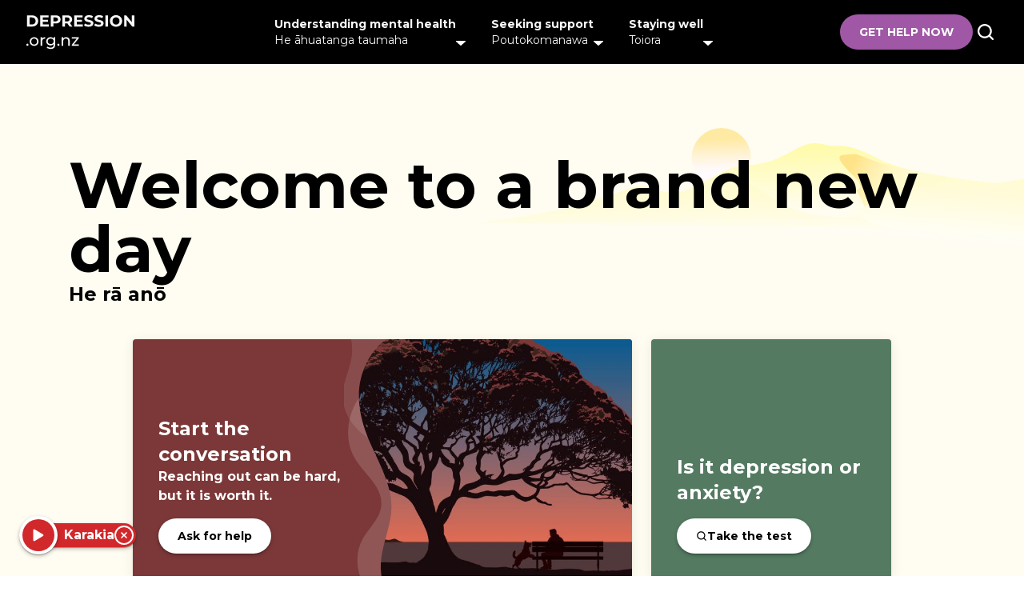

--- FILE ---
content_type: text/html;charset=utf-8
request_url: https://www.depression.org.nz/
body_size: 121056
content:
<!DOCTYPE html>
<html lang="en-NZ">
<head><meta charset="utf-8">
<title>Home | Depression and Anxiety | Depression and Anxiety | Welcome to a Brand New Day</title>
<meta name="viewport" content="width=device-width, initial-scale=1">
<style> </style>
<meta name="theme-color" content="#ffffff">
<link rel="manifest" href="/site.webmanifest">
<link rel="icon" href="/favicon/favicon.svg" type="image/svg+xml">
<link rel="icon" href="/favicon.ico" sizes="any">
<link rel="mask-icon" href="/favicon/mask-icon.svg" color="#F8D648">
<link rel="apple-touch-icon" href="/favicon/apple-touch-icon.png">
<link rel="canonical" href="https://www.depression.org.nz/">
<meta name="description" content="Everyone experiences depression and anxiety differently. We offer understanding, information, advice and stories of hope to help you navigate the tough times.">
<meta property="og:title" content="Home | Depression and Anxiety | Depression and Anxiety | Welcome to a Brand New Day">
<meta property="og:description" content="Everyone experiences depression and anxiety differently. We offer understanding, information, advice and stories of hope to help you navigate the tough times.">
<meta property="og:url" content="https://www.depression.org.nz/">
<meta name="robots" content="index, follow"><link rel="modulepreload" as="script" crossorigin href="/_nuxt/entry.030d89da.js"><link rel="modulepreload" as="script" crossorigin href="/_nuxt/default.f6ea95a9.js"><link rel="modulepreload" as="script" crossorigin href="/_nuxt/SkipTo.562cb486.js"><link rel="modulepreload" as="script" crossorigin href="/_nuxt/entry.471e7408.js"><link rel="preload" as="style" href="/_nuxt/entry.5af67633.css"><link rel="modulepreload" as="script" crossorigin href="/_nuxt/Header.6ddf24d1.js"><link rel="modulepreload" as="script" crossorigin href="/_nuxt/nuxt-link.ecdfa8cc.js"><link rel="modulepreload" as="script" crossorigin href="/_nuxt/DesktopNavItem.2ffa1245.js"><link rel="preload" as="style" href="/_nuxt/DesktopNavItem.5b38d021.css"><link rel="modulepreload" as="script" crossorigin href="/_nuxt/nuxt-icon.vue.acc98538.js"><link rel="preload" as="style" href="/_nuxt/nuxt-icon.2f1fba64.css"><link rel="modulepreload" as="script" crossorigin href="/_nuxt/focus-trap-vue.esm-browser.59e047e4.js"><link rel="modulepreload" as="script" crossorigin href="/_nuxt/_plugin-vue_export-helper.c27b6911.js"><link rel="modulepreload" as="script" crossorigin href="/_nuxt/CTAButton.dc45a679.js"><link rel="modulepreload" as="script" crossorigin href="/_nuxt/MobileMenu.1c8fd35e.js"><link rel="preload" as="style" href="/_nuxt/MobileMenu.98c70b21.css"><link rel="modulepreload" as="script" crossorigin href="/_nuxt/MobileMenuItem.4c66e45d.js"><link rel="preload" as="style" href="/_nuxt/MobileMenuItem.b1f3f6e3.css"><link rel="modulepreload" as="script" crossorigin href="/_nuxt/FloatingKarakia.49855750.js"><link rel="modulepreload" as="script" crossorigin href="/_nuxt/Footer.5f43415c.js"><link rel="modulepreload" as="script" crossorigin href="/_nuxt/nuxt-icon.e2a64c2d.js"><link rel="modulepreload" as="script" crossorigin href="/_nuxt/index.1b0724c1.js"><link rel="modulepreload" as="script" crossorigin href="/_nuxt/CardContainerMasonry.b55fa176.js"><link rel="preload" as="style" href="/_nuxt/CardContainerMasonry.ef3e5d29.css"><link rel="modulepreload" as="script" crossorigin href="/_nuxt/CardMasonry.38290a62.js"><link rel="preload" as="style" href="/_nuxt/CardMasonry.021f1d03.css"><link rel="modulepreload" as="script" crossorigin href="/_nuxt/client-only.4f3f3640.js"><link rel="modulepreload" as="script" crossorigin href="/_nuxt/useSeo.221d9f83.js"><link rel="modulepreload" as="script" crossorigin href="/_nuxt/HomeBanner.8e9b31e8.js"><link rel="preload" as="style" href="/_nuxt/HomeBanner.13433f2f.css"><link rel="modulepreload" as="script" crossorigin href="/_nuxt/HomePageSunWithMountain.91272dd4.js"><link rel="preload" as="style" href="/_nuxt/HomePageSunWithMountain.a78b4136.css"><link rel="modulepreload" as="script" crossorigin href="/_nuxt/WaveTheme2.9334d7f1.js"><link rel="modulepreload" as="script" crossorigin href="/_nuxt/WaveTheme1.47b9c525.js"><link rel="modulepreload" as="script" crossorigin href="/_nuxt/WaveTheme3.0226a0da.js"><link rel="modulepreload" as="script" crossorigin href="/_nuxt/BayOfIslands.9059601d.js"><link rel="preload" as="style" href="/_nuxt/BayOfIslands.5f853939.css"><link rel="prefetch" as="image" type="image/svg+xml" href="/_nuxt/external.0ab9d767.svg"><link rel="stylesheet" href="/_nuxt/entry.5af67633.css"><link rel="stylesheet" href="/_nuxt/DesktopNavItem.5b38d021.css"><link rel="stylesheet" href="/_nuxt/nuxt-icon.2f1fba64.css"><link rel="stylesheet" href="/_nuxt/MobileMenu.98c70b21.css"><link rel="stylesheet" href="/_nuxt/MobileMenuItem.b1f3f6e3.css"><link rel="stylesheet" href="/_nuxt/CardContainerMasonry.ef3e5d29.css"><link rel="stylesheet" href="/_nuxt/CardMasonry.021f1d03.css"><link rel="stylesheet" href="/_nuxt/HomeBanner.13433f2f.css"><link rel="stylesheet" href="/_nuxt/HomePageSunWithMountain.a78b4136.css"><link rel="stylesheet" href="/_nuxt/BayOfIslands.5f853939.css"></head>
<body class=""><div id="__nuxt"><!--[--><a href="#" tabindex="0" class="absolute left-1/2 top-0 -translate-y-full focus:translate-y-0 focus:bg-white focus:z-50 p-2 underline"> Skip to main content </a><!--[--><header class="bg-black relative flex max-h-[56px] lg:max-h-[unset] justify-between items-center py-3 px-3 sm:px-4 lg:px-4 xl:px-8 z-20"><a aria-current="page" href="/" class="router-link-active router-link-exact-active py-4 lg:py-[unset] pr-4"><img src="/images/logo.svg" alt="depression.org.nz home"></a><nav class="desktop-nav hidden lg:flex justify-between gap-2 lg:gap-3 xl:gap-2 2xl:gap-10 flex-shrink-0 px-2" aria-label="Global"><!--[--><div data-v-7c25efb6 data-v-7c25efb6><button class="flex flex-row xl:gap-2 2xl:gap-6 px-2 xl:px-4 py-2 rounded-md relative hover:bg-theme1-primary bg-black" aria-label="Open menu" data-v-7c25efb6><div class="flex flex-col items-start decoration-white hover:underline" data-v-7c25efb6><span class="text-grey-700 text-sm font-bold" data-v-7c25efb6>Understanding mental health</span><div class="text-grey-700 text-sm font-normal" data-v-7c25efb6>He āhuatanga taumaha</div></div><div class="flex items-end self-end" data-v-7c25efb6><span class="nuxt-icon nuxt-icon--fill text-white text-xs hidden xl:block" data-v-7c25efb6></span></div><span class="nuxt-icon nuxt-icon--fill text-white text-xs absolute top-full left-0 flex justify-center w-full mt-[-3px] hidden" data-v-7c25efb6></span></button><div class="absolute w-full top-full pb-14 left-0 z-10 overflow-hidden bg-theme1-primary" style="display:none;" data-v-7c25efb6><div class="max-w-[1024px] mx-auto" data-v-7c25efb6><div class="p-5 rounded shadow-inner mt-5 mb-10 bg-dark-opacity" data-v-7c25efb6><a href="/understanding-mental-health" class="text-grey-700 text-base font-bold flex flex-col gap-2" data-v-7c25efb6><span class="flex flex-row items-center gap-2" data-v-7c25efb6><span class="inline-block arrow-end-line" data-v-7c25efb6>Understanding mental health <span class="font-normal" data-v-7c25efb6> | He āhuatanga taumaha</span></span></span><div class="text-grey-700 text-sm font-normal" data-v-7c25efb6>Everyone experiences depression and anxiety differently. Learn to recognise the signs. </div></a></div><div class="grid grid-cols-12 gap-5" data-v-7c25efb6><!--[--><!--[--><div class="nav-level2-block col-span-3 text-white pt-3 font-bold flex flex-col relative gap-7 pr-2" data-v-7c25efb6><a href="/understanding-mental-health/relationships" class="inline-block arrow-end-line" data-v-7c25efb6>Relationships</a><div class="flex flex-col gap-5" data-v-7c25efb6><!--[--><!--]--></div></div><!----><!--]--><!--[--><div class="nav-level2-block col-span-3 text-white pt-3 font-bold flex flex-col relative gap-7 pr-2" data-v-7c25efb6><a href="/understanding-mental-health/self-tests" class="inline-block arrow-end-line" data-v-7c25efb6>Self-tests</a><div class="flex flex-col gap-5" data-v-7c25efb6><!--[--><!--]--></div></div><!----><!--]--><!--[--><div class="nav-level2-block col-span-3 text-white pt-3 font-bold flex flex-col relative gap-7 pr-2" data-v-7c25efb6><a href="/understanding-mental-health/understanding-depression" class="inline-block arrow-end-line" data-v-7c25efb6>Understanding depression</a><div class="flex flex-col gap-5" data-v-7c25efb6><!--[--><!--]--></div></div><!----><!--]--><!--[--><div class="nav-level2-block col-span-3 text-white pt-3 font-bold flex flex-col relative gap-7 pr-2" data-v-7c25efb6><a href="/understanding-mental-health/work" class="inline-block arrow-end-line" data-v-7c25efb6>Work</a><div class="flex flex-col gap-5" data-v-7c25efb6><!--[--><!--]--></div></div><hr class="col-span-12 border-dashed border-grey-700 my-3" data-v-7c25efb6><!--]--><!--[--><div class="nav-level2-block col-span-3 text-white pt-3 font-bold flex flex-col relative gap-7 pr-2" data-v-7c25efb6><a href="/understanding-mental-health/alcohol-and-drugs" class="inline-block arrow-end-line" data-v-7c25efb6>Alcohol and drugs</a><div class="flex flex-col gap-5" data-v-7c25efb6><!--[--><!--]--></div></div><!----><!--]--><!--[--><div class="nav-level2-block col-span-3 text-white pt-3 font-bold flex flex-col relative gap-7 pr-2" data-v-7c25efb6><a href="/understanding-mental-health/home-life" class="inline-block arrow-end-line" data-v-7c25efb6>Home life</a><div class="flex flex-col gap-5" data-v-7c25efb6><!--[--><!--]--></div></div><!----><!--]--><!--[--><div class="nav-level2-block col-span-3 text-white pt-3 font-bold flex flex-col relative gap-7 pr-2" data-v-7c25efb6><a href="/understanding-mental-health/navigating-parenthood" class="inline-block arrow-end-line" data-v-7c25efb6>Navigating parenthood</a><div class="flex flex-col gap-5" data-v-7c25efb6><!--[--><!--]--></div></div><!----><!--]--><!--[--><div class="nav-level2-block col-span-3 text-white pt-3 font-bold flex flex-col relative gap-7 pr-2" data-v-7c25efb6><a href="/understanding-mental-health/understanding-anxiety" class="inline-block arrow-end-line" data-v-7c25efb6>Understanding anxiety</a><div class="flex flex-col gap-5" data-v-7c25efb6><!--[--><!--]--></div></div><!----><!--]--><!--]--></div></div></div></div><div data-v-7c25efb6 data-v-7c25efb6><button class="flex flex-row xl:gap-2 2xl:gap-6 px-2 xl:px-4 py-2 rounded-md relative hover:bg-theme2-primary bg-black" aria-label="Open menu" data-v-7c25efb6><div class="flex flex-col items-start decoration-white hover:underline" data-v-7c25efb6><span class="text-grey-700 text-sm font-bold" data-v-7c25efb6>Seeking support</span><div class="text-grey-700 text-sm font-normal" data-v-7c25efb6>Poutokomanawa</div></div><div class="flex items-end self-end" data-v-7c25efb6><span class="nuxt-icon nuxt-icon--fill text-white text-xs hidden xl:block" data-v-7c25efb6></span></div><span class="nuxt-icon nuxt-icon--fill text-white text-xs absolute top-full left-0 flex justify-center w-full mt-[-3px] hidden" data-v-7c25efb6></span></button><div class="absolute w-full top-full pb-14 left-0 z-10 overflow-hidden bg-theme2-primary" style="display:none;" data-v-7c25efb6><div class="max-w-[1024px] mx-auto" data-v-7c25efb6><div class="p-5 rounded shadow-inner mt-5 mb-10 bg-dark-opacity" data-v-7c25efb6><a href="/seeking-support" class="text-grey-700 text-base font-bold flex flex-col gap-2" data-v-7c25efb6><span class="flex flex-row items-center gap-2" data-v-7c25efb6><span class="inline-block arrow-end-line" data-v-7c25efb6>Seeking support <span class="font-normal" data-v-7c25efb6> | Poutokomanawa</span></span></span><div class="text-grey-700 text-sm font-normal" data-v-7c25efb6>When going through hard times, you are not alone. Find out about the people and services that are there to support you.</div></a></div><div class="grid grid-cols-12 gap-5" data-v-7c25efb6><!--[--><!--[--><div class="nav-level2-block col-span-3 text-white pt-3 font-bold flex flex-col relative gap-7 pr-2" data-v-7c25efb6><a href="/seeking-support/people-who-can-help" class="inline-block arrow-end-line" data-v-7c25efb6>People who can help</a><div class="flex flex-col gap-5" data-v-7c25efb6><!--[--><!--]--></div></div><!----><!--]--><!--[--><div class="nav-level2-block col-span-3 text-white pt-3 font-bold flex flex-col relative gap-7 pr-2" data-v-7c25efb6><a href="/seeking-support/types-of-treatment" class="inline-block arrow-end-line" data-v-7c25efb6>Types of treatment</a><div class="flex flex-col gap-5" data-v-7c25efb6><!--[--><!--]--></div></div><!----><!--]--><!--[--><div class="nav-level2-block col-span-3 text-white pt-3 font-bold flex flex-col relative gap-7 pr-2" data-v-7c25efb6><a href="/seeking-support/support-with-daily-life" class="inline-block arrow-end-line" data-v-7c25efb6>Support with daily life</a><div class="flex flex-col gap-5" data-v-7c25efb6><!--[--><!--]--></div></div><!----><!--]--><!--[--><div class="nav-level2-block col-span-3 text-white pt-3 font-bold flex flex-col relative gap-7 pr-2" data-v-7c25efb6><a href="/seeking-support/asking-for-help" class="inline-block arrow-end-line" data-v-7c25efb6>Asking for help</a><div class="flex flex-col gap-5" data-v-7c25efb6><!--[--><!--]--></div></div><hr class="col-span-12 border-dashed border-grey-700 my-3" data-v-7c25efb6><!--]--><!--[--><div class="nav-level2-block col-span-3 text-white pt-3 font-bold flex flex-col relative gap-7 pr-2" data-v-7c25efb6><a href="/seeking-support/supporting-someone" class="inline-block arrow-end-line" data-v-7c25efb6>Supporting someone</a><div class="flex flex-col gap-5" data-v-7c25efb6><!--[--><!--]--></div></div><!----><!--]--><!--[--><div class="nav-level2-block col-span-3 text-white pt-3 font-bold flex flex-col relative gap-7 pr-2" data-v-7c25efb6><a href="/seeking-support/mental-health-resources" class="inline-block arrow-end-line" data-v-7c25efb6>Mental health resources</a><div class="flex flex-col gap-5" data-v-7c25efb6><!--[--><!--]--></div></div><!----><!--]--><!--]--></div></div></div></div><div data-v-7c25efb6 data-v-7c25efb6><button class="flex flex-row xl:gap-2 2xl:gap-6 px-2 xl:px-4 py-2 rounded-md relative hover:bg-theme3-primary bg-black" aria-label="Open menu" data-v-7c25efb6><div class="flex flex-col items-start decoration-white hover:underline" data-v-7c25efb6><span class="text-grey-700 text-sm font-bold" data-v-7c25efb6>Staying well</span><div class="text-grey-700 text-sm font-normal" data-v-7c25efb6>Toiora</div></div><div class="flex items-end self-end" data-v-7c25efb6><span class="nuxt-icon nuxt-icon--fill text-white text-xs hidden xl:block" data-v-7c25efb6></span></div><span class="nuxt-icon nuxt-icon--fill text-white text-xs absolute top-full left-0 flex justify-center w-full mt-[-3px] hidden" data-v-7c25efb6></span></button><div class="absolute w-full top-full pb-14 left-0 z-10 overflow-hidden bg-theme3-primary" style="display:none;" data-v-7c25efb6><div class="max-w-[1024px] mx-auto" data-v-7c25efb6><div class="p-5 rounded shadow-inner mt-5 mb-10 bg-dark-opacity" data-v-7c25efb6><a href="/staying-well" class="text-grey-700 text-base font-bold flex flex-col gap-2" data-v-7c25efb6><span class="flex flex-row items-center gap-2" data-v-7c25efb6><span class="inline-block arrow-end-line" data-v-7c25efb6>Staying well <span class="font-normal" data-v-7c25efb6> | Toiora</span></span></span><div class="text-grey-700 text-sm font-normal" data-v-7c25efb6>Explore ways to look after yourself and your whānau. Hear from others who have made it through.</div></a></div><div class="grid grid-cols-12 gap-5" data-v-7c25efb6><!--[--><!--[--><div class="nav-level2-block col-span-3 text-white pt-3 font-bold flex flex-col relative gap-7 pr-2" data-v-7c25efb6><a href="/staying-well/embracing-your-identity-and-community" class="inline-block arrow-end-line" data-v-7c25efb6>Embracing your identity and community</a><div class="flex flex-col gap-5" data-v-7c25efb6><!--[--><!--]--></div></div><!----><!--]--><!--[--><div class="nav-level2-block col-span-3 text-white pt-3 font-bold flex flex-col relative gap-7 pr-2" data-v-7c25efb6><a href="/staying-well/taking-care" class="inline-block arrow-end-line" data-v-7c25efb6>Taking care</a><div class="flex flex-col gap-5" data-v-7c25efb6><!--[--><!--]--></div></div><!----><!--]--><!--[--><div class="nav-level2-block col-span-3 text-white pt-3 font-bold flex flex-col relative gap-7 pr-2" data-v-7c25efb6><a href="/staying-well/stories-from-others" class="inline-block arrow-end-line" data-v-7c25efb6>Stories from others</a><!----></div><!----><!--]--><!--]--></div></div></div></div><!--]--></nav><div class="nav-buttons flex bg-black before justify-center items-center gap-1 sm:gap-3"><a href="/get-help" class="btn shadow-btn flex justify-center items-center text-uppercase font-bold text-sm rounded-full hover:underline focus:underline focus-within:no-underline gap-2 py-3 btn-purple px-2 xs:px-6 whitespace-nowrap" aria-label="GET HELP NOW"><!----><span>GET HELP NOW</span><!----></a><a href="/search" class="p-1" aria-label="Search depression.org.nz"><span class="nuxt-icon nuxt-icon--fill text-white text-2xl"></span></a><div class="mobile-menu" data-v-d7309d56><button class="p-1 p-1 block lg:hidden" aria-label="Toggle mobile menu" data-v-d7309d56><span class="nuxt-icon nuxt-icon--fill text-white text-2xl" data-v-d7309d56></span></button><!----></div></div></header><div class="hidden fixed top-0 left-0 h-full w-full bg-black z-10 opacity-40"></div><!--]--><div id="main"><!--[--><div class="nuxt-loading-indicator" style="position:fixed;top:0;right:0;left:0;pointer-events:none;width:auto;height:3px;opacity:0;background:#FFFFFF;background-size:Infinity% auto;transform:scaleX(0%);transform-origin:left;transition:transform 0.1s, height 0.4s, opacity 0.4s;z-index:999999;"></div><main class="bg-hm-secondary overflow-x-hidden" style="--color-medium:var(--ta-medium);"><h1 class="h-0 overflow-hidden">depression.org.nz</h1><div class="container mx-auto px-4 pb-10"><div class="relative flex py-4 h-28"><svg id="Layer_1" xmlns="http://www.w3.org/2000/svg" xmlns:xlink="http://www.w3.org/1999/xlink" viewbox="0 0 1515.88 270.99" class="hidden xs:block absolute left-[25vw] w-[30rem] top-[5rem] md:left-[30vw] md:right-0 md:w-[40rem] md:top-[5rem] lg:w-113 lg:left-[40vw] xl:w-[55.5rem] xl:right-0" data-v-511c6204><defs data-v-511c6204><linearGradient id="linear-gradient" x1="519.68" y1="112.88" x2="517.33" y2="23.66" gradientUnits="userSpaceOnUse" data-v-511c6204><stop offset=".2" stop-color="#fffbff" data-v-511c6204></stop><stop offset=".36" stop-color="#fff8f3" data-v-511c6204></stop><stop offset=".62" stop-color="#fff3d6" data-v-511c6204></stop><stop offset=".98" stop-color="#ffeaa6" data-v-511c6204></stop><stop offset="1" stop-color="#ffeaa3" data-v-511c6204></stop></linearGradient><linearGradient id="linear-gradient-2" x1="760.88" y1="231.6" x2="759.31" y2="35.95" gradientUnits="userSpaceOnUse" data-v-511c6204><stop offset="0" stop-color="#fffdf1" data-v-511c6204></stop><stop offset=".28" stop-color="#fffdf1" data-v-511c6204></stop><stop offset="1" stop-color="#fffba9" data-v-511c6204></stop></linearGradient><linearGradient id="linear-gradient-3" x1="944.42" y1="166.06" x2="799.4" y2="76.29" gradientUnits="userSpaceOnUse" data-v-511c6204><stop offset=".2" stop-color="#fffbd1" data-v-511c6204></stop><stop offset=".4" stop-color="#fff9cd" data-v-511c6204></stop><stop offset=".58" stop-color="#fff6c1" data-v-511c6204></stop><stop offset=".76" stop-color="#ffefae" data-v-511c6204></stop><stop offset=".93" stop-color="#ffe794" data-v-511c6204></stop><stop offset="1" stop-color="#ffe388" data-v-511c6204></stop></linearGradient><linearGradient id="linear-gradient-4" x1="852.05" y1="241.76" x2="864.99" y2="73.52" gradientUnits="userSpaceOnUse" data-v-511c6204><stop offset="0" stop-color="#fff" stop-opacity="0" data-v-511c6204></stop><stop offset=".02" stop-color="#fffefd" stop-opacity=".07" data-v-511c6204></stop><stop offset=".19" stop-color="#fffef3" stop-opacity=".73" data-v-511c6204></stop><stop offset=".26" stop-color="#fffeef" data-v-511c6204></stop><stop offset=".7" stop-color="#fffbd9" data-v-511c6204></stop><stop offset="1" stop-color="#fffbd1" data-v-511c6204></stop></linearGradient><linearGradient id="linear-gradient-5" x1="442.83" y1="246.73" x2="441.57" y2="137.64" gradientUnits="userSpaceOnUse" data-v-511c6204><stop offset="0" stop-color="#fff" stop-opacity="0" data-v-511c6204></stop><stop offset=".22" stop-color="#fffdf1" data-v-511c6204></stop><stop offset=".55" stop-color="#fffce1" data-v-511c6204></stop><stop offset="1" stop-color="#fffbd1" data-v-511c6204></stop></linearGradient></defs><circle class="cls-1" cx="518.38" cy="63.5" r="63.5" data-v-511c6204></circle><path class="cls-3" d="m100.38,230.78s163-36.98,261-68.83c98-31.85,79-29.79,119-48.29,40-18.49,52-31.85,98-34.93,46-3.08,68-17.47,97-32.88,29-15.41,43-16.44,69-9.25,26,7.19,33-11.3,111,29.79,78,41.09,287,53.42,287,53.42,0,0,46-3.08,69,47.26,23,50.34,49,67.81,210,65.75" data-v-511c6204></path><path class="cls-4" d="m1000.88,103.99s-98-16-141-29c-41.43-12.52-48-20-59-19-18.99,1.73-43-3-23,22,20,25,34.67,29.68,37,46.01,1,7-10,8-10,8,0,0,14,14,27,60,7.09,25.09,169-88.01,169-88.01Z" data-v-511c6204></path><path class="cls-2" d="m1512.48,70s-64.62-7.14-179.11,29.59c-114.5,36.73-106.56-3.06-201.78,14.29-95.22,17.35-182.51-2.04-248.26,26.53-65.75,28.57-138.3,68.37-234.66,75.51-96.36,7.14-68.02-40.82-206.32,12.24-138.3,53.06-258.46,41.84-258.46,41.84h1332" data-v-511c6204></path><path class="cls-5" d="m884.76,214.99s-36.83-5.73-58.93-19.64c-22.1-13.91-63.84,4.09-139.14-18.01-75.3-22.1-95.76-75.3-162.06-64.66-66.3,10.64-93.31,36.01-141.59,19.64-48.29-16.37-26.19-12.28-141.59,22.92C126.04,190.44,21.28,196.99,0,201.08" data-v-511c6204></path></svg></div><span></span></div><!----><div class="md:container mx-auto pb-20" data-v-fdd155fd><div class="flex flex-col gap-6" data-v-fdd155fd><!----><div class="flex justify-center" data-v-fdd155fd><!--[--><!--[--><article class="card flex relative shadow-md rounded overflow-hidden text-white bg-theme2-primary card-long hidden" style="--theme-color:var(--theme2-primary);" data-packer-item="true" data-v-fdd155fd data-v-7818ab21><div class="sm:pr-0 card__content p-8 flex-1 flex flex-col justify-end gap-2" data-v-7818ab21><h3 class="font-bold text-2xl" data-v-7818ab21>Start the conversation</h3><p class="font-bold text-base" data-v-7818ab21>Reaching out can be hard, but it is worth it.</p><!----><div class="mt-4 flex justify-start items-center" data-v-7818ab21><a href="/seeking-support/asking-for-help" class="btn shadow-btn flex justify-center items-center text-uppercase font-bold text-sm rounded-full hover:underline focus:underline focus-within:no-underline gap-2 py-3 btn-white px-2 xs:px-6" aria-label="Ask for help" data-v-7818ab21><!----><span>Ask for help</span><!----></a></div></div><div class="card__image-wrapper overflow-hidden order-first relative" data-v-7818ab21><img class="min-w-[101%] min-h-full object-cover" src="https://cdn.sanity.io/images/emne51dm/production/d646810c50d007cc9e4132a5119dbf76d0d682d7-647x550.jpg" alt="Start the conversation" data-v-7818ab21><svg width="88" height="350" viewbox="7 0 88 350" fill="none" xmlns="http://www.w3.org/2000/svg" class="card__image-wave absolute" data-v-7818ab21><g clip-path="url(#clip0_2189_194107)"><path fill-rule="evenodd" clip-rule="evenodd" d="M57.4073 350C56.453 345.227 55.8644 340.281 55.673 335.158C55.061 318.696 59.2333 303.172 63.4034 287.656C67.3997 272.786 71.3941 257.924 71.174 242.25C70.8248 217.092 59.051 191.927 47.6719 167.606C45.2113 162.347 42.7691 157.127 40.4649 151.955C22.2282 110.965 16.1002 70.1533 36.0597 32.237C42.5289 19.9297 52.047 8.90372 63.7102 0L0 0L5.36104e-09 350H57.4073Z" fill="#7C3838"></path><path opacity="0.15" fill-rule="evenodd" clip-rule="evenodd" d="M57.4073 350C56.453 345.227 55.8644 340.281 55.673 335.158C55.061 318.696 59.2333 303.172 63.4034 287.656C67.3997 272.786 71.3941 257.924 71.174 242.25C70.8248 217.092 59.0509 191.927 47.6718 167.606C45.2112 162.347 42.7691 157.127 40.4649 151.955C30.5152 129.592 24.1699 107.281 23.699 85.4649C20.4447 90.2686 17.5942 95.3988 15.2353 100.84C5.70093 122.834 5.09665 150.105 16.3663 171.065C20.9846 179.64 27.503 187.467 33.9494 195.207C46.4179 210.179 58.6173 224.827 56.2781 243.94C54.7921 256.092 47.5558 265.602 40.2499 275.204C36.3404 280.342 32.411 285.506 29.3321 291.115C18.9345 310.041 19.6932 331.091 26.8218 350H57.4073Z" fill="white"></path><path opacity="0.1" fill-rule="evenodd" clip-rule="evenodd" d="M37.0885 144.021C21.5458 105.708 17.3886 67.7058 36.0597 32.237C42.5289 19.9297 52.047 8.90372 63.7102 0L12.4906 0C13.7858 8.17934 14.3549 16.3787 13.3677 24.5995C12.3365 33.2309 9.6143 41.6264 6.89232 50.0213C4.10789 58.6088 1.32367 67.1957 0.349962 76.0337C-2.5519 102.558 13.0655 128.266 37.0885 144.021Z" fill="white"></path></g><defs><clipPath id="clip0_2189_194107"><rect width="88" height="350" fill="white"></rect></clipPath></defs></svg></div></article><article class="card flex relative shadow-md rounded overflow-hidden text-white bg-theme1-primary hidden" style="--theme-color:var(--theme1-primary);" data-packer-item="true" data-v-fdd155fd data-v-7818ab21><div class="card__content p-8 flex-1 flex flex-col justify-end gap-2" data-v-7818ab21><h3 class="font-bold text-2xl" data-v-7818ab21>Is it depression or anxiety? </h3><!----><!----><div class="mt-4 flex justify-start items-center" data-v-7818ab21><a href="/understanding-mental-health/self-tests" class="btn shadow-btn flex justify-center items-center text-uppercase font-bold text-sm rounded-full hover:underline focus:underline focus-within:no-underline gap-2 py-3 btn-white px-2 xs:px-6" aria-label="Take the test" data-v-7818ab21><span class="nuxt-icon nuxt-icon--fill"></span><span>Take the test</span><!----></a></div></div><!----></article><article class="card flex relative shadow-md rounded overflow-hidden text-white bg-theme1-primary card-tall flex-col hidden" style="--theme-color:var(--theme1-primary);" data-packer-item="true" data-v-fdd155fd data-v-7818ab21><div class="card__content p-8 flex-1 flex flex-col justify-end gap-2" data-v-7818ab21><h3 class="font-bold text-2xl" data-v-7818ab21>Understanding mental health</h3><p class="font-bold text-base" data-v-7818ab21>He āhuatanga taumaha</p><div class="font-normal text-base overflow-hidden overflow-ellipsis text-block" style="display:-webkit-box;-webkit-box-orient:vertical;-webkit-line-clamp:2;" data-v-7818ab21><p>Learn about mental wellbeing.</p></div><div class="mt-4 flex justify-start items-center" data-v-7818ab21><a href="/understanding-mental-health" class="btn shadow-btn flex justify-center items-center text-uppercase font-bold text-sm rounded-full hover:underline focus:underline focus-within:no-underline gap-2 py-3 btn-white px-2 xs:px-6" aria-label="Learn more" data-v-7818ab21><!----><span>Learn more</span><!----></a></div></div><div class="card__image-wrapper overflow-hidden order-first relative" data-v-7818ab21><img class="min-w-[101%] min-h-full object-cover" src="https://cdn.sanity.io/images/emne51dm/production/dcb2123c303f23fe8dc0a416b571e777ef821bad-1064x905.jpg" alt="Understanding mental health" data-v-7818ab21><svg width="88" height="350" viewbox="7 0 88 350" fill="none" xmlns="http://www.w3.org/2000/svg" class="card__image-wave absolute" data-v-7818ab21><g clip-path="url(#clip0_2189_194093)"><path fill-rule="evenodd" clip-rule="evenodd" d="M57.4073 350C56.453 345.227 55.8644 340.281 55.673 335.158C55.061 318.696 59.2333 303.172 63.4034 287.656C67.3997 272.786 71.3941 257.924 71.174 242.25C70.8248 217.092 59.051 191.927 47.6719 167.606C45.2113 162.347 42.7691 157.127 40.4649 151.955C22.2282 110.965 16.1002 70.1533 36.0597 32.237C42.5289 19.9297 52.047 8.90372 63.7102 0L0 0L5.36104e-09 350H57.4073Z" fill="#547B62"></path><path opacity="0.15" fill-rule="evenodd" clip-rule="evenodd" d="M57.4073 350C56.453 345.227 55.8644 340.281 55.673 335.158C55.061 318.696 59.2333 303.172 63.4034 287.656C67.3997 272.786 71.3941 257.924 71.174 242.25C70.8248 217.092 59.0509 191.927 47.6718 167.606C45.2112 162.347 42.7691 157.127 40.4649 151.955C30.5152 129.592 24.1699 107.281 23.699 85.4649C20.4447 90.2686 17.5942 95.3988 15.2353 100.84C5.70093 122.834 5.09665 150.105 16.3663 171.065C20.9846 179.64 27.503 187.467 33.9494 195.207C46.4179 210.179 58.6173 224.827 56.2781 243.94C54.7921 256.092 47.5558 265.602 40.2499 275.204C36.3404 280.342 32.411 285.506 29.3321 291.115C18.9345 310.041 19.6932 331.091 26.8218 350H57.4073Z" fill="white"></path><path opacity="0.1" fill-rule="evenodd" clip-rule="evenodd" d="M37.0885 144.021C21.5458 105.708 17.3886 67.7058 36.0597 32.237C42.5289 19.9297 52.047 8.90372 63.7102 0L12.4906 0C13.7858 8.17934 14.3549 16.3787 13.3677 24.5995C12.3365 33.2309 9.6143 41.6264 6.89232 50.0213C4.10789 58.6088 1.32367 67.1957 0.349962 76.0337C-2.5519 102.558 13.0655 128.266 37.0885 144.021Z" fill="white"></path></g><defs><clipPath id="clip0_2189_194093"><rect width="88" height="350" fill="white"></rect></clipPath></defs></svg></div></article><article class="card flex relative shadow-md rounded overflow-hidden text-white bg-inspirational-primary hidden" style="--theme-color:var(--inspirational-primary);" data-packer-item="true" data-v-fdd155fd data-v-7818ab21><div class="card__content p-8 flex-1 flex flex-col justify-end gap-2" data-v-7818ab21><h3 class="font-bold text-2xl" data-v-7818ab21>Mahia i runga i te rangimārie me te ngākau māhaki</h3><!----><div class="font-normal text-base overflow-hidden overflow-ellipsis text-block" style="display:-webkit-box;-webkit-box-orient:vertical;-webkit-line-clamp:8;" data-v-7818ab21><p><em>With a peaceful mind and respectful heart, we will always get the best results.</em></p></div><!----></div><!----></article><article class="card flex relative shadow-md rounded overflow-hidden text-white bg-theme3-primary card-long hidden" style="--theme-color:var(--theme3-primary);" data-packer-item="true" data-v-fdd155fd data-v-7818ab21><div class="sm:pr-0 card__content p-8 flex-1 flex flex-col justify-end gap-2" data-v-7818ab21><h3 class="font-bold text-2xl" data-v-7818ab21>Hear from others</h3><p class="font-bold text-base" data-v-7818ab21>You’re not alone.</p><div class="font-normal text-base overflow-hidden overflow-ellipsis text-block" style="display:-webkit-box;-webkit-box-orient:vertical;-webkit-line-clamp:3;" data-v-7818ab21><p>Listen to the stories of many in Aotearoa who&#x27;ve walked this path.</p></div><div class="mt-4 flex justify-start items-center" data-v-7818ab21><a href="/staying-well/stories-from-others" class="btn shadow-btn flex justify-center items-center text-uppercase font-bold text-sm rounded-full hover:underline focus:underline focus-within:no-underline gap-2 py-3 btn-white px-2 xs:px-6" aria-label="Listen to their stories" data-v-7818ab21><!----><span>Listen to their stories</span><!----></a></div></div><div class="card__image-wrapper overflow-hidden order-first relative" data-v-7818ab21><img class="min-w-[101%] min-h-full object-cover" src="https://cdn.sanity.io/images/emne51dm/production/46c272872377996c4918f538c3e0bb2bd70e80f6-1064x905.jpg" alt="Hear from others" data-v-7818ab21><svg width="88" height="350" viewbox="7 0 88 350" fill="none" xmlns="http://www.w3.org/2000/svg" class="card__image-wave absolute" data-v-7818ab21><g clip-path="url(#clip0_2189_194070)"><path fill-rule="evenodd" clip-rule="evenodd" d="M57.4073 350C56.453 345.227 55.8644 340.281 55.673 335.158C55.061 318.696 59.2333 303.172 63.4034 287.656C67.3997 272.786 71.3941 257.924 71.174 242.25C70.8248 217.092 59.0509 191.927 47.6718 167.606C45.2112 162.347 42.7691 157.127 40.4649 151.955C22.2282 110.965 16.1002 70.1533 36.0597 32.237C42.5289 19.9297 52.047 8.90372 63.7103 0L0 0L5.36104e-09 350H57.4073Z" fill="#406D93"></path><path opacity="0.15" fill-rule="evenodd" clip-rule="evenodd" d="M57.4073 350C56.453 345.227 55.8644 340.281 55.673 335.158C55.061 318.696 59.2333 303.172 63.4034 287.656C67.3997 272.786 71.3941 257.924 71.174 242.25C70.8248 217.092 59.0509 191.927 47.6718 167.606C45.2112 162.347 42.7691 157.127 40.4649 151.955C30.5152 129.592 24.1699 107.281 23.699 85.4649C20.4447 90.2686 17.5942 95.3988 15.2353 100.84C5.70093 122.834 5.09665 150.105 16.3663 171.065C20.9846 179.64 27.503 187.467 33.9494 195.207C46.4179 210.179 58.6173 224.827 56.2781 243.94C54.7921 256.092 47.5558 265.602 40.2499 275.204C36.3404 280.342 32.411 285.506 29.3321 291.115C18.9345 310.041 19.6932 331.091 26.8218 350H57.4073Z" fill="white"></path><path opacity="0.1" fill-rule="evenodd" clip-rule="evenodd" d="M37.0885 144.021C21.5458 105.708 17.3886 67.7058 36.0597 32.237C42.5289 19.9297 52.047 8.90372 63.7103 0L12.4906 0C13.7858 8.17934 14.3549 16.3787 13.3677 24.5995C12.3365 33.2309 9.6143 41.6264 6.89232 50.0213C4.10789 58.6088 1.32367 67.1957 0.349962 76.0337C-2.5519 102.558 13.0655 128.266 37.0885 144.021Z" fill="white"></path></g><defs><clipPath id="clip0_2189_194070"><rect width="88" height="350" fill="white"></rect></clipPath></defs></svg></div></article><article class="card flex relative shadow-md rounded overflow-hidden text-white bg-theme2-primary card-long hidden" style="--theme-color:var(--theme2-primary);" data-packer-item="true" data-v-fdd155fd data-v-7818ab21><div class="sm:pr-0 card__content p-8 flex-1 flex flex-col justify-end gap-2" data-v-7818ab21><h3 class="font-bold text-2xl" data-v-7818ab21>Seeking support</h3><p class="font-bold text-base" data-v-7818ab21>Poutokomanawa</p><div class="font-normal text-base overflow-hidden overflow-ellipsis text-block" style="display:-webkit-box;-webkit-box-orient:vertical;-webkit-line-clamp:3;" data-v-7818ab21><p>Find out about the people and services that are there to support you.</p></div><div class="mt-4 flex justify-start items-center" data-v-7818ab21><a href="/seeking-support" class="btn shadow-btn flex justify-center items-center text-uppercase font-bold text-sm rounded-full hover:underline focus:underline focus-within:no-underline gap-2 py-3 btn-white px-2 xs:px-6" aria-label="Find out more" data-v-7818ab21><!----><span>Find out more</span><!----></a></div></div><div class="card__image-wrapper overflow-hidden order-first relative" data-v-7818ab21><img class="min-w-[101%] min-h-full object-cover" src="https://cdn.sanity.io/images/emne51dm/production/476a00aa445979b7a721bdca061e7cce873d300a-647x550.jpg" alt="Seeking support" data-v-7818ab21><svg width="88" height="350" viewbox="7 0 88 350" fill="none" xmlns="http://www.w3.org/2000/svg" class="card__image-wave absolute" data-v-7818ab21><g clip-path="url(#clip0_2189_194107)"><path fill-rule="evenodd" clip-rule="evenodd" d="M57.4073 350C56.453 345.227 55.8644 340.281 55.673 335.158C55.061 318.696 59.2333 303.172 63.4034 287.656C67.3997 272.786 71.3941 257.924 71.174 242.25C70.8248 217.092 59.051 191.927 47.6719 167.606C45.2113 162.347 42.7691 157.127 40.4649 151.955C22.2282 110.965 16.1002 70.1533 36.0597 32.237C42.5289 19.9297 52.047 8.90372 63.7102 0L0 0L5.36104e-09 350H57.4073Z" fill="#7C3838"></path><path opacity="0.15" fill-rule="evenodd" clip-rule="evenodd" d="M57.4073 350C56.453 345.227 55.8644 340.281 55.673 335.158C55.061 318.696 59.2333 303.172 63.4034 287.656C67.3997 272.786 71.3941 257.924 71.174 242.25C70.8248 217.092 59.0509 191.927 47.6718 167.606C45.2112 162.347 42.7691 157.127 40.4649 151.955C30.5152 129.592 24.1699 107.281 23.699 85.4649C20.4447 90.2686 17.5942 95.3988 15.2353 100.84C5.70093 122.834 5.09665 150.105 16.3663 171.065C20.9846 179.64 27.503 187.467 33.9494 195.207C46.4179 210.179 58.6173 224.827 56.2781 243.94C54.7921 256.092 47.5558 265.602 40.2499 275.204C36.3404 280.342 32.411 285.506 29.3321 291.115C18.9345 310.041 19.6932 331.091 26.8218 350H57.4073Z" fill="white"></path><path opacity="0.1" fill-rule="evenodd" clip-rule="evenodd" d="M37.0885 144.021C21.5458 105.708 17.3886 67.7058 36.0597 32.237C42.5289 19.9297 52.047 8.90372 63.7102 0L12.4906 0C13.7858 8.17934 14.3549 16.3787 13.3677 24.5995C12.3365 33.2309 9.6143 41.6264 6.89232 50.0213C4.10789 58.6088 1.32367 67.1957 0.349962 76.0337C-2.5519 102.558 13.0655 128.266 37.0885 144.021Z" fill="white"></path></g><defs><clipPath id="clip0_2189_194107"><rect width="88" height="350" fill="white"></rect></clipPath></defs></svg></div></article><article class="card flex relative shadow-md rounded overflow-hidden text-white bg-theme3-primary card-tall flex-col hidden" style="--theme-color:var(--theme3-primary);" data-packer-item="true" data-v-fdd155fd data-v-7818ab21><div class="card__content p-8 flex-1 flex flex-col justify-end gap-2" data-v-7818ab21><h3 class="font-bold text-2xl" data-v-7818ab21>Staying well</h3><p class="font-bold text-base" data-v-7818ab21>Toiora</p><div class="font-normal text-base overflow-hidden overflow-ellipsis text-block" style="display:-webkit-box;-webkit-box-orient:vertical;-webkit-line-clamp:2;" data-v-7818ab21><p>Explore ways to look after yourself and your whānau.</p></div><div class="mt-4 flex justify-start items-center" data-v-7818ab21><a href="/staying-well" class="btn shadow-btn flex justify-center items-center text-uppercase font-bold text-sm rounded-full hover:underline focus:underline focus-within:no-underline gap-2 py-3 btn-white px-2 xs:px-6" aria-label="Find out more" data-v-7818ab21><!----><span>Find out more</span><!----></a></div></div><div class="card__image-wrapper overflow-hidden order-first relative" data-v-7818ab21><img class="min-w-[101%] min-h-full object-cover" src="https://cdn.sanity.io/images/emne51dm/production/91b605db1184acaa52fa9d66c021f9baec646fbc-647x550.jpg" alt="Staying well" data-v-7818ab21><svg width="88" height="350" viewbox="7 0 88 350" fill="none" xmlns="http://www.w3.org/2000/svg" class="card__image-wave absolute" data-v-7818ab21><g clip-path="url(#clip0_2189_194070)"><path fill-rule="evenodd" clip-rule="evenodd" d="M57.4073 350C56.453 345.227 55.8644 340.281 55.673 335.158C55.061 318.696 59.2333 303.172 63.4034 287.656C67.3997 272.786 71.3941 257.924 71.174 242.25C70.8248 217.092 59.0509 191.927 47.6718 167.606C45.2112 162.347 42.7691 157.127 40.4649 151.955C22.2282 110.965 16.1002 70.1533 36.0597 32.237C42.5289 19.9297 52.047 8.90372 63.7103 0L0 0L5.36104e-09 350H57.4073Z" fill="#406D93"></path><path opacity="0.15" fill-rule="evenodd" clip-rule="evenodd" d="M57.4073 350C56.453 345.227 55.8644 340.281 55.673 335.158C55.061 318.696 59.2333 303.172 63.4034 287.656C67.3997 272.786 71.3941 257.924 71.174 242.25C70.8248 217.092 59.0509 191.927 47.6718 167.606C45.2112 162.347 42.7691 157.127 40.4649 151.955C30.5152 129.592 24.1699 107.281 23.699 85.4649C20.4447 90.2686 17.5942 95.3988 15.2353 100.84C5.70093 122.834 5.09665 150.105 16.3663 171.065C20.9846 179.64 27.503 187.467 33.9494 195.207C46.4179 210.179 58.6173 224.827 56.2781 243.94C54.7921 256.092 47.5558 265.602 40.2499 275.204C36.3404 280.342 32.411 285.506 29.3321 291.115C18.9345 310.041 19.6932 331.091 26.8218 350H57.4073Z" fill="white"></path><path opacity="0.1" fill-rule="evenodd" clip-rule="evenodd" d="M37.0885 144.021C21.5458 105.708 17.3886 67.7058 36.0597 32.237C42.5289 19.9297 52.047 8.90372 63.7103 0L12.4906 0C13.7858 8.17934 14.3549 16.3787 13.3677 24.5995C12.3365 33.2309 9.6143 41.6264 6.89232 50.0213C4.10789 58.6088 1.32367 67.1957 0.349962 76.0337C-2.5519 102.558 13.0655 128.266 37.0885 144.021Z" fill="white"></path></g><defs><clipPath id="clip0_2189_194070"><rect width="88" height="350" fill="white"></rect></clipPath></defs></svg></div></article><article class="card flex relative shadow-md rounded overflow-hidden text-white bg-ta-primary hidden" style="--theme-color:var(--null-primary);" data-packer-item="true" data-v-fdd155fd data-v-7818ab21><div class="card__content p-8 flex-1 flex flex-col justify-end gap-2" data-v-7818ab21><h3 class="font-bold text-2xl" data-v-7818ab21>Kia ora</h3><!----><div class="font-normal text-base overflow-hidden overflow-ellipsis text-block" style="display:-webkit-box;-webkit-box-orient:vertical;-webkit-line-clamp:8;" data-v-7818ab21><p>Welcome to depression.org.nz, lovingly managed by the dedicated team at Te Whatu Ora – Health Promotion.</p></div><!----></div><!----></article><article class="card flex relative shadow-md rounded overflow-hidden text-white bg-ta-primary hidden" style="--theme-color:var(--null-primary);" data-packer-item="true" data-v-fdd155fd data-v-7818ab21><div class="card__content p-8 flex-1 flex flex-col justify-end gap-2" data-v-7818ab21><h3 class="font-bold text-2xl" data-v-7818ab21>Get help</h3><p class="font-bold text-base" data-v-7818ab21>We have a number of options available free and 24/7.</p><!----><div class="mt-4 flex justify-start items-center" data-v-7818ab21><a href="/get-help" class="btn shadow-btn flex justify-center items-center text-uppercase font-bold text-sm rounded-full hover:underline focus:underline focus-within:no-underline gap-2 py-3 btn-white px-2 xs:px-6" aria-label="Get help now" data-v-7818ab21><span class="nuxt-icon nuxt-icon--fill"></span><span>Get help now</span><!----></a></div></div><!----></article><article class="card flex relative shadow-md rounded overflow-hidden text-white bg-inspirational-primary hidden" style="--theme-color:var(--inspirational-primary);" data-packer-item="true" data-v-fdd155fd data-v-7818ab21><div class="card__content p-8 flex-1 flex flex-col justify-end gap-2" data-v-7818ab21><h3 class="font-bold text-2xl" data-v-7818ab21>Alo i ou faiva</h3><p class="font-bold text-base" data-v-7818ab21>Give us strength as we embark on a journey that maps out our aspirations in life.</p><div class="font-normal text-base overflow-hidden overflow-ellipsis text-block" style="display:-webkit-box;-webkit-box-orient:vertical;-webkit-line-clamp:7;" data-v-7818ab21><p>Samoan blessing</p></div><!----></div><!----></article><article class="card flex relative shadow-md rounded overflow-hidden text-white bg-ta-primary hidden" style="--theme-color:var(--null-primary);" data-packer-item="true" data-v-fdd155fd data-v-7818ab21><div class="card__content p-8 flex-1 flex flex-col justify-end gap-2" data-v-7818ab21><h3 class="font-bold text-2xl" data-v-7818ab21>No data? No worries</h3><!----><div class="font-normal text-base overflow-hidden overflow-ellipsis text-block" style="display:-webkit-box;-webkit-box-orient:vertical;-webkit-line-clamp:8;" data-v-7818ab21><p>This website is available through the zero data initiative, so it won&#x27;t use up any data on a mobile device.</p></div><!----></div><!----></article><!--]--><!--]--></div></div></div><div class="overflow-hidden"><svg viewbox="0 0 1920 600" fill="none" xmlns="http://www.w3.org/2000/svg" class="max-w-[100vw]" data-v-0605e534><path class="cls-9" d="m1810.81,172.49s-13.53-5.46-60.44,5.29c-46.91,10.75-39.09,20.52-58.64,20.52s-69.39,11.73-69.39,11.73c0,0-87.95,22.48-97.73,18.57s-30.3-17.59-43.98-17.59c-13.68,0-27.36-3.91-43,8.8-15.64,12.7-21.5,4.89-41.05,10.75-19.55,5.86-25.41,10.75-47.89,9.77s-31.76-5.38-62.06-14.17c-30.3-8.8-43,1.95-73.3-7.82-30.3-9.77-47.4-6.35-61.08-12.22-13.68-5.86-31.27-10.75-50.82-14.66-19.55-3.91-28.34-.98-53.75,4.89-25.41,5.86-10.75-3.91-33.23,0-22.48,3.91-28.34,0-28.34,0,0,0-13.68,9.77-23.45,5.86-9.77-3.91-18.57,0-52.77,8.8-34.2,8.8-36.16,4.89-52.77,5.86-16.61.98-12.7,2.93-28.34,6.84-15.64,3.91-19.55,13.68-33.23,16.61s-55.7.98-55.7.98l1.95,43.98h1220.62s-151.63-112.79-151.63-112.79Z" data-v-0605e534></path><path class="cls-5" d="m2079.28,179.48s-55.19-2.48-69.62-2.48-103.58,35.54-122.26,38.84c-18.68,3.31-21.23-4.13-47.54-1.65-26.32,2.48-27.17,5.79-39.9,5.79-12.74,0,5.94-8.26-22.92,0-28.87,8.26-40.75,11.57-55.19,10.74-14.43-.83-57.73-2.48-62.83-2.48s-32.26,24.79-62.83,23.97c-30.56-.83-62.83.83-117.16-1.65-54.34-2.48-42.45,9.92-65.37,9.92s-38.21-7.44-61.13-3.31c-22.92,4.13-43.3,11.57-71.32,11.57-28.02,0-56.03,0-87.45,6.61-31.41,6.61-61.81,11.61-61.81,11.61h947.33s0-107.49,0-107.49Z" data-v-0605e534></path><rect class="cls-10" x="-.63" y="285.44" width="1922.79" height="278.88" data-v-0605e534></rect><rect class="cls-10" x="-.63" y="285.44" width="1922.79" height="278.88" data-v-0605e534></rect><path class="cls-6" d="m918.6,284.74H-203.7s-1.33-111.41-1.33-111.41c0,0,144.71,8.75,185.44,18.08,40.72,9.33,33.94,17.82,50.91,17.82s60.24,10.18,60.24,10.18c0,0,76.36,19.51,84.84,16.12,8.48-3.39,26.3-15.27,38.18-15.27,11.88,0,23.76-3.39,37.33,7.64,13.57,11.03,18.67,4.24,35.63,9.33,16.97,5.09,22.06,9.33,41.57,8.48,19.51-.85,27.57-4.67,53.88-12.3,26.3-7.64,37.33,1.7,63.63-6.79,26.3-8.48,41.15-5.51,53.03-10.61,11.88-5.09,27.15-9.33,44.12-12.73,16.97-3.39,24.6-.85,46.66,4.24,22.06,5.09,9.33-3.39,28.85,0,19.51,3.39,24.6,0,24.6,0,0,0,11.88,8.48,20.36,5.09,8.48-3.39,16.12,0,45.82,7.64,29.7,7.64,31.39,4.24,45.82,5.09,14.42.85,11.03,2.55,24.6,5.94,13.57,3.39,16.97,11.88,28.85,14.42" data-v-0605e534></path><path class="cls-8" d="m1296.29,344.04c.08.05.17.08.26.08m-844.7,205.15c.73-1.54,1.29-2.25,2.84-2.27,5.96-.11,10.3-.38,13.05-.8,41.02-6.42,119.93-19.13,236.73-38.13,10.01-1.63,19.87-3.49,29.58-5.56,47.85-10.22,95.66-20.71,143.44-31.49,4.31-.99,6-4.9,11.01-5.83,31.56-5.89,59.3-8.67,89.05-13.04,20.29-2.98,40.12-12.96,57.92-24.59,1.69-1.1,1.58-1.74-.33-1.94-14.04-1.46-28.64-1.16-43.81.9-1.86.26-3.5.24-4.94-.04-.43-.08-.72-.56-.65-1.08.05-.42.32-.75.67-.8,38.72-6.67,77.37-13.64,115.93-20.9,17.45-3.29,38.34-4.94,53.13-7.77,18.52-3.53,29.72-8.36,43.78-14.56,11.51-5.08,26.78-5.91,36.02-8.45,8.89-2.47,20.93-8.67,32.38-10.55,4.05-.67,8.23-1.62,12.54-2.83,1.05-.3,1.69-1.59,1.44-2.86-.15-.77-.6-1.39-1.2-1.67-1.52-.69-2.95-.73-4.31-.11-.44.2-.93-.08-1.09-.62-.02-.07-.03-.13-.04-.2-.24-1.93-1.28-2.49-3.13-1.68-.32.15-.67-.04-.8-.42-.09-.29-.03-.63.17-.84.6-.66,1.15-1.28,1.65-1.87.45-.55,1.08-.96,1.89-1.23,12.76-4.28,24.54-12.31,38.78-14.52l-.37,1.32c-.23.83,0,1.16.72,1.01,12.96-3.07,25.94-5.74,38.93-7.99,6.73-1.17,12.96.15,18.69,3.95.22.14.3.48.18.75-.09.19-.25.3-.43.3l61.74,17.52-48.52,127.79-350,147.97-686.7-52.43,104.07-24.42Z" data-v-0605e534></path><rect class="cls-1" x="-.99" y="68.13" width="1923.79" height="538.37" data-v-0605e534></rect><path class="cls-13" d="m1946.65,282.17c-20.8,2.5-183.02-3.68-204.26-3.52-7.3.04-21.04-4.57-28.17-2.35-.46.14-163.89,6.71-164.35,6.51-11.2-4.9-84.96-3.16-99.25-1-8.06,1.21-19.65,2.18-34.75,2.89-14.64,1-29.38,1.08-44.22.25.45,1.58.46,2.9.04,3.94,6.32.45,12.3,2.18,17.94,5.19,2.77-.29,5.27.04,7.51,1.01l12.1.19,22.61,4.58c1,.18,1.77,1.21,1.86,2.5.11,1.53-.77,2.88-1.96,3.02-5.12.68-9.95,2.63-14.47,5.86-8.25,5.86-14.76,3.16-23.39,4.92-11.69,2.4-23.44,4.27-35.23,5.61-15.4,2.85-30.57,6.59-45.5,11.22l-.37,1.38c-.23.87,0,1.22.72,1.05,12.95-3.22,25.92-6.01,38.91-8.37,6.73-1.23,12.95.15,18.68,4.14.15.1.25.31.23.53-.02.32-.24.57-.49.56-13.08-1.24-24.97,2.18-37.77,4.61-10.39,1.99-22.25,2.39-34.29,4-1.6.22-2.63.92-3.11,2.11-.04.1-.06.22-.07.33,0,.41.25.75.57.76l49.76.67c.22.03.4.25.45.53.06.36-.12.72-.4.79l-6.67.88c-.12.01-.16.09-.12.23.06.23.12.46.18.69.06.24.19.36.39.36l17.84-.19c.15,0,.3.09.4.24.18.29.15.71-.07.94-.78.77-1.82,1.17-3.13,1.23-13.63.61-27.27.84-40.94.69-.49,0-.94.13-1.36.38-.45.28-.84.51-1.18.69-.18.1-.33.28-.41.51-.18.51-.01,1.11.38,1.35l6.71,4.04c.72.45.68.74-.1.88-13.28,2.41-25.11,3.47-35.5,3.16-2.45-.08-4.44.47-5.97,1.65-.16.12-.27.32-.3.56-.06.45.17.89.53.98,4.92,1.17,9.85-.86,15.84.59.95.22.95.45.02.71-4.66,1.24-9.35,2.02-14.07,2.36-.07,0-.14.02-.21.04-.75.2-1.23,1.14-1.08,2.09.18,1.16-.44,1.79-1.87,1.88-5.1.34-10.84.29-17.2-.17-.5-.03-.96.35-1.14.96-.22.76.08,1.61.67,1.9,4.58,2.18,12.35,1.34,17.41,1.82.57.06.76.44.58,1.13-.07.27-.2.49-.39.67-.16.15-.37.22-.64.21-16.55-1-33.37-1.61-49.66,2.32-.18.06-.32.26-.34.5-.03.32.15.6.4.63,12.39.87,24.6.86,36.62-.04,7.67-.57,14.41.71,21.89,1.57.44.05.65.36.64.92-.02.5-.22.76-.61.79-5.63.23-11.22-.18-16.78-1.23-.59-.14-1.15.35-1.26,1.1-.11.75.27,1.48.86,1.62,1.17.37,2.24.47,3.21.31.52-.08.76.22.72.88-.09,1.39-.78,2.07-2.06,2.05-12.5-.33-24.8.39-36.89,2.16-.22-.02-.41.2-.43.49-.01.29.16.53.38.55l24.22,6.51c.25.06.44.33.45.66.02.4-.22.76-.54.8-20.99,1.63-42.3,1.23-63.34,3.93-.25.04-.46.28-.5.6-.06.4.14.8.46.88l37.23,8.67c.19.05.4.02.58-.1,3.13-1.97,5.57-3.02,7.33-3.16,24.89-2.02,49.8-2.97,74.73-2.85.49,0,.55.21.19.63-.34.4-.8.63-1.39.71-8.09.97-15.89,1.73-23.4,2.28-.55.03-1.05.42-1.33,1.03-.45,1-.19,2.27.59,2.86l6.19,4.79c.11.09.19.23.22.39.05.32-.11.63-.37.7-10.18,2.67-20.37,5.03-30.56,7.09-4.4.86-6.36,4.92-10.39,5.9-35.27,8.48-70.5,17.21-105.7,26.2-4.46,1.13-7.48-.77-10.93-3.81-.42-.38-.89-.56-1.41-.54l-20.31,1.11c-.51.03-.69-.28-.55-.92.08-.32.19-.59.34-.82.16-.22.4-.36.73-.42,16.34-2.78,32.62-5.97,48.85-9.57,8.47-1.88,27.25-4.5,56.34-7.87.22-.03.29-.18.22-.46-.04-.18-.08-.36-.13-.54-.04-.15-.12-.24-.25-.25-2.74-.22-5.48-.52-8.21-.92-5.1-.77-10.77-4.21-17.21-3.2-33.25,5.23-59.16,9.57-77.74,13-1.77.33-3.25.1-4.44-.69-.21-.14-.36-.4-.39-.7-.05-.51.23-.99.63-1.06l39-6.78c.08-.01.15-.04.22-.09.32-.22.45-.72.28-1.14-.97-2.41-2.63-1.36-4.05-1.38-28.7-.06-51.55.86-68.56,2.76-8.84,1-19.53,4.14-32.06,9.44-21.16,8.92-42.56,17.21-64.19,24.86-.17.05-.29.24-.29.47,0,.28.18.51.4.53,13.01.1,26.07.38,39.19.82,17.39.6,27.77.79,40.69,6.84v3.57l-46.24,4.92c-.26.03-.5.2-.67.46-.33.53-.26,1.3.16,1.72,2.35,2.32,5.13,3.93,8.33,4.81.31.08.52.24.63.48.28.6.15.88-.39.84-2.81-.23-5.74.63-8.21.63-35.04-.26-70.08-.48-105.13-.67-5.34-.04-10.2,1.01-15.4,1.99-83.27,15.55-166.08,33.7-248.38,56.24-1.18.31-1.57,1.01-2.2,2.22,1.38-.27,2.11-.13,2.21.42h415.29v.96h459.05v-.34h287.49v-.68h135.66v-252.45" data-v-0605e534></path><path class="cls-12" d="m971.85,354c-1.9,2.66-4.12,4.5-6.64,5.52-.45.19-.88.14-1.28-.13-1-.67-1.89-.58-2.66.27-.34.37-.77.6-1.28.69-5.27.87-9.47.97-15.31,2.47-6.46,1.66-11.1-1.47-17.45-1.22-.5.03-.93.36-1.07.84-.87,2.82-2.76,3.59-5.67,2.31-.43-.18-.9-.21-1.34-.07-1.97.62-4,.79-6.08.53-.51-.07-.96.06-1.35.4l-.79.69c-.98,1.25-2.23,2.22-3.75,2.93-3.65,1.16-7.3.84-10.94-.94-.44-.23-.91-.36-1.4-.41l-13.81-1.41,6.83-1.49c8.44-1.18,16.39-3.84,24.69-5.49,4.45-.88,9.9-1.41,16.36-1.58,12.23-.32,24.43-1.5,36.6-3.53l6.36-.37Z" data-v-0605e534></path><path class="cls-12" d="m604.56,380.47c-11.43.02-22.71.5-33.83,1.43-7.32.62-14.34.22-21.6.31-.82,0-1.48.68-1.48,1.5,0,.03,0,.06,0,.09.66,9.01-11.9,11.76-18.37,9.16-.53-.21-.96-.08-1.3.38-1.5,2.07-3.37,2.34-5.59.81-.5-.34-1.05-.43-1.63-.25l-2.13.62c-.5.15-1,.18-1.5.09-1.59-.27-3.04.16-4.34,1.3-.32.27-.74.41-1.16.37l-4.74-.52c-.54-.06-.95.14-1.24.6-2.11,3.42-5.18,4.69-9.2,3.81-.6-.13-.9.11-.9.72l-.03,3.39c-6.71,3.36-15.78.29-22.79-1.32-.49-.12-.79.07-.9.56-.58,2.49-2.28,3.61-5.09,3.36-7.18-.66-15.61.52-22.66-1.6-.47-.14-.93-.11-1.38.07-4.68,1.98-9.24,2.7-13.68,2.16-12.32-2.81-23.57,1.22-34.54-3.27-.79-.32-1.7-.01-2.12.72-1.72,2.93-4.1,5.11-7.14,6.52-.48.23-.88.55-1.19.97l-1,1.38c-.33.47-.79.66-1.37.56l-6.46-1.06c-.48-.09-.97.03-1.37.31-7.43,5.14-12.68,1.74-19.76-1.46-3.19-1.43-6.17-.81-9.41-.31l-1.07-.25c-.54-.12-.59-.35-.16-.69.38-.31.84-.44,1.37-.37.39.05.78.01,1.15-.1,23.29-7.33,46.15-12.59,71.06-14.29,22.72-1.55,45.49-1.78,68.04-5.05.05,0,.09-.05.08-.1,0-.05-.05-.09-.1-.08l-56.96-5.55c-.54-.05-.66-.29-.35-.74.09-.14.18-.27.28-.38.08-.1.18-.14.31-.13,20.07,1.78,40.31,3.64,60.42,4.53,4.61.21,9.31-.11,14.1-.94,25.49-4.47,41.8-7.05,48.94-7.74,12.6-1.22,30.2-1.06,52.79.49Z" data-v-0605e534></path><path class="cls-12" d="m1352.02,300.59l-15.33,5.77c-16.27,2.35-32.78,3.86-49.52,4.55-.55.03-.91.3-1.07.82-.22.67-.25,1.48-.09,2.43-.65,2.59-1.88,4.14-4.65,4.8-10.76,2.56-21.67,4.26-32.73,5.09-.71.06-.9.4-.59,1.03l.85,1.69c.18.36.04.8-.31.99l-5.39,2.9c4.65.33,9.08-.59,13.29-2.78.34-.17.72-.25,1.12-.24l8.86.53c.44.03.89-.07,1.28-.28,3.88-2.16,8.03-2.91,12.45-2.27.53.08,1.07-.09,1.46-.47,3.06-2.96,7.57-2.91,11.38-4.86.41-.21.76-.54.99-.94,8.54-15,20.29.99,29.68-3.55,5.4-2.61,11.44-2.92,17.37-3.62.6-.07,1.15-.37,1.53-.84,1.45-1.79,3.38-2.11,5.79-.97.04.02.07.03.11.05.55.19,1.16-.11,1.34-.66l.79-2.4c.08-.24.25-.35.5-.34,4.13.28,7.45-1.61,9.97-5.7-2.44-.89-5.48-1.14-9.1-.74Z" data-v-0605e534></path><path class="cls-12" d="m1259.56,340.83c-24.28,3.27-48.74,3.67-73.2,3.17-17.17-.37-33.64,2.22-50.51,2.46l-.47.88c5.73,3.05,12.81,1.74,17.52,2.56,6.39,1.1,6.38,2.12-.03,3.08-17.04,2.5-34.29,5.84-51.76,10.01-8.61,2.06-17.71,2.86-26.6,4.49-.16.02-.21.1-.16.25.05.14.1.27.15.41.03.1.09.14.19.13l12.03-.93,19.14-2.36c6.08-1.96,15.1-4.05,27.07-6.27,11.26-2.08,22.55-3.97,33.89-5.67.18-.03.33-.16.39-.33.08-.26-.06-.53-.31-.61-.9-.26-1.48-.84-1.74-1.77-.14-.5,0-.91.41-1.24,3.39-2.62,10.31.22,14.9-1.02.47-.13.93-.1,1.38.07,1.19.45,2.42.65,3.7.59,23.12-1.1,46.17-3.05,69.15-5.86,1.74-.22,3.46-.52,5.17-.91.39-.09.55-.29.47-.62-.1-.4-.35-.58-.77-.53Z" data-v-0605e534></path><path class="cls-12" d="m850.54,405.59c-21.96,5.82-44.26,9.98-66.88,12.47-27.79,3.06-51.44,6.36-72.9,7.14-15.79.57-25.96,1.05-30.5,1.44-.14-.4-.25-.33-.32.21-.03.23.07.35.29.37,8.02.71,16.02-.54,23.55-.35,21.71.56,43.43-3.43,65.26-3.46,6.64-.01,13.16-1.55,19.93-1.97,8.94-.59,16.06-1.59,24.14-2.22,4.39-.34,7.26-3.08,11.2-3.25,4.12-.2,8.03-1.21,11.73-3.05.42-.22.86-.28,1.33-.19l2.31.43c.5.1.96,0,1.38-.28l10.67-7.2c-.66.2-1.06.17-1.21-.07Z" data-v-0605e534></path><path class="cls-12" d="m584.89,452.86c-18.84,3.66-37.78,7.34-56.81,11.04-29.29,4.77-53.29,7.45-72,8.05-12.11.38-23.03,1.24-32.76,2.58-24.66,3.39-47.05,5.62-72.12,6.4-41.01,1.28-79.98,1.13-122.81,6.96-12.62,1.72-26.03,2.8-39.06,4.43,0,0-.02,0-.02,0-.08.03-.12.11-.09.19.05.14.09.27.13.41.07.21.22.3.44.29l29.25-1.15c12.3-.61,24.59-1.37,36.86-2.3,51.5-3.89,107.37-2.92,154.9-8.23,25.45-2.84,51.32-4.87,76.44-8.04,14.52-1.84,29.02-3.68,43.52-5.52,8.26-.34,16.33-1.75,24.19-4.21,4.52-1.33,9.72-1.93,15.59-1.78.71.02,1.55-.49,2.52-1.53.33-.35.79-.54,1.28-.53,5.95.11,11.63-1.01,17.03-3.34,6.55-2.83,11.79-1.27,18.27-6.11.39-.29.86-.46,1.34-.5,5.82-.49,10.73-1.12,16.37-3.09,15.86-5.56,30.9-9.64,45.46-20.3l-22.66,8.52c-29.41,9.09-51.17,15-65.26,17.74Z" data-v-0605e534></path><path class="cls-4" d="m1248.2,562.74h-5.66c-16.77-32.39-37.45-58.49-59.3-79.37-.23-.22-.22-.37.04-.43.15-.05.3-.01.44.12,16.17,13.63,32.04,31.47,47.59,53.52,7.29,10.34,12.92,19.06,16.88,26.16Z" data-v-0605e534></path><path class="cls-4" d="m1414.63,528.74c.85,2.52,1.84,4.03,2.98,4.53l-4.55-.04c-.34.02-.61.52-.6,1.12,0,.45.17.84.42.99l10.39,5.52c3.36,9.13,8.15,14.59,14.39,16.39.39.12.63.52.73,1.2.17,1.25.16,2.68-.02,4.29h-41.88l.31-.45c.19-.28.2-.57.04-.89-.21-.41-.34-.46-.38-.16.4-.84.67-1.78.81-2.82.08-.63.3-1.06.64-1.3,4.9-3.3,9.99-4.89,15.26-4.77.56.01.67-.37.31-1.14-2.55-5.71-5.58-10.64-9.1-14.79-16.7-25.51-38.89-44.07-61.16-44.54-.36,0-.45-.28-.28-.83.19-.63.46-.94.81-.93,23.41.55,44.58,18.12,64.22,38.87.4.45.94.24,1.19-.47.18-.49.18-1.1,0-1.6l-4.61-13.69c-.16-.52-.05-1.16.25-1.44.21-.2.47-.16.66.1,3.53,5.15,6.58,10.76,9.15,16.84Z" data-v-0605e534></path><path class="cls-4" d="m1387.21,544.2l9.25,17.04c.04-.3.17-.25.38.16.16.32.14.61-.04.89l-.31.45h-15.67l-8.02-15.01c-10.47-16.72-21.59-32.11-33.37-46.18-1.54-1.83-3.04-4.73-4.4-6.93-.13-.21-.13-.56-.01-.78.07-.14.18-.2.28-.17,13.44,4.75,25.51,19.07,35.58,35.99.24.41.42.34.55-.2.15-.6.08-1.16-.2-1.65-4.44-7.89-9.71-15.3-15.8-22.22-.4-.45-.37-.76.09-.95.25-.11.51-.05.76.18,11.87,10.26,22.18,23.38,30.92,39.38Z" data-v-0605e534></path><path class="cls-4" d="m1271,562.74h-6.16c-11.13-23.5-24.93-40.8-41.41-51.91-.27-.18-.28-.41-.05-.69.15-.17.33-.2.54-.08,10.35,5.9,19.96,14.37,28.83,25.41,6.29,7.84,12.37,16.93,18.25,27.26Z" data-v-0605e534></path><path class="cls-4" d="m1179.75,562.74h-9.59c-4.13-14.66-9.38-27.89-15.75-39.71-.25-.46-.23-.87.06-1.24l.25-.32c.16-.21.33-.2.49.02,8.78,12.14,16.96,25.89,24.54,41.25Z" data-v-0605e534></path><path class="cls-4" d="m1153.8,562.74h-9.42c-8.32-11.19-17.07-21.26-26.26-30.22-.34-.33-.33-.6.04-.83.2-.11.43-.07.67.1,11.96,8.34,23.62,18.66,34.97,30.95Z" data-v-0605e534></path><path class="cls-4" d="m1360.45,553.52l4.02,9.22h-5.14l-8.79-25.14c-.08-.18-.06-.44.04-.58.1-.14.25-.11.33.07h0l9.53,16.43Z" data-v-0605e534></path><path class="cls-4" d="m1344.13,562.74h-6.18l-18.57-21.93c-.04-.08-.05-.2,0-.28.03-.05.07-.07.1-.06,8.53,4.94,16.75,12.36,24.66,22.26Z" data-v-0605e534></path><path class="cls-4" d="m1322.83,562.74h-5.54l-1.55-1.28c-6.49-6.88-13.33-12.68-20.53-17.39-.23-.14-.36-.59-.28-1,.07-.37.29-.59.51-.51,9.95,2.95,19.8,11.19,28.88,18.99.33.29.31.51-.04.65l-1.45.55Z" data-v-0605e534></path><path class="cls-4" d="m1670.33,529.42s-2.37-6.28-7.57-14.37c-5.2-8.08-33.59-43.19-33.59-43.19-.23.12-.46.23-.68.35-3.48-4.89-6.98-9.77-10.44-14.67-9.01-12.75-18.03-25.48-26.93-38.29-.9-1.29-1.43-3.08-1.32-4.58.86-11.51,1.85-23.01,2.99-34.5.25-2.51.73-5.26,2.09-7.37,7.4-11.4,16.3-21.79,27.7-30.2,2.49-1.83,5.54-2.96,4.74-6.51-.44-1.94-1.19-3.83-1.79-5.74-.41-.03-.83-.06-1.24-.09-.75,3.14-1.5,6.27-2.35,9.84-.92-2.67-1.74-5.03-2.55-7.39-.32-.01-.65-.02-.97-.03-.84,2.81-1.69,5.62-2.59,8.63-.72-1.72-1.4-3.36-2.09-5-.19.2-.38.39-.57.59-.98-.61-1.96-1.22-3.3-2.05-.77,2.16-1.6,4.5-2.48,6.96-.82-1.18-1.65-2.4-3.03-4.39-.69,1.86-.98,2.64-1.33,3.57-.58-2.07-1.1-3.91-1.78-6.32-3.82,6.61-3.03,13.48-3.38,20.13-.47-.05-.93-.09-1.4-.14.04-6.86.35-13.72.08-20.58-.6-15.14,5.95-27.36,17.48-37.73,4.99-4.48,9.8-9.12,14.73-13.73-.82-2.7-1.68-5.53-2.54-8.36-.29-.04-.59-.08-.88-.12-.8,1.88-1.6,3.75-2.46,5.78-.58-1-1.17-2.04-2.16-3.78-1.09,3.24-1.96,5.84-2.84,8.47-.61-1.4-1.26-2.9-2.21-5.09-.98,1.98-1.65,3.32-2.4,4.84-.86-.66-1.68-1.3-2.77-2.14-.41,1.46-.78,2.78-1.23,4.41-.85-.46-1.4-.75-1.81-.98-3.82,2.86-.4,8.25-4.62,11.5-3.39-20.12,2.09-37.49,15.63-52.84-.26-.16-.51-.32-.77-.48-.88.27-1.75.54-2.1.65-1.93-3.78-3.82-7.47-5.7-11.17-.43.09-.85.18-1.28.27-.12,2.61-.24,5.23-.4,8.78-2.57-3.87-6.48-5.71-7.62-9.94-1.66-6.18-4.18-12.2-6.33-18.29-.37.07-.74.15-1.11.22,1.62,8.03,3.23,16.06,5,24.85-2.28-2.06-3.98-3.6-6.13-5.54.06,1.38.15,2.21.11,3.04-.15,2.73,1.53,5.18.79,8.25-.51,2.12,2.38,4.93,3.63,7.48.7,1.42,1.75,3.01,1.6,4.41-1.01,9.6-2.77,19.14-3.34,28.77-.54,9.12-2.36,17.93-4.12,26.86-1.74,8.82-1.89,18.08-1.38,27.12.73,12.92-.57,25.59-2.64,38.23-1.61,9.86-3.47,19.68-5.33,30.17-3.37-3.42-6.2-6.52-9.3-9.39-7.32-6.78-15.47-12.95-22.01-20.27-9.31-10.44-17.77-21.53-26.01-32.67-4.42-5.98-9.24-11.21-16.01-15.14-7.59-4.41-13.88-10.04-19.21-16.76-5.94-7.49-12.78-14.41-19.29-21.53-.77-.84-1.85-1.58-2.95-2.05-13.13-5.61-24.58-12.93-33.39-23.68-3.43-4.18-8.26-7.81-13.21-10.56-9.34-5.19-17.59-11.29-24.46-18.97-1.49-1.67-3.25-3.23-5.15-4.52-2.63-1.78-4.07-3.73-4.71-6.81-.96-4.56-6.05-5.93-10.6-8.65.93,2.42,1.59,4.14,2.25,5.87-.2.22-.41.44-.61.65-9.81-6.91-19.62-13.81-29.43-20.72-.14.03-.27.06-.41.09,2.63,3.04,4.87,6.46,7.98,9.03,7.33,6.07,15.16,11.65,22.63,17.59,4.81,3.82,9.43,7.85,13.92,11.97,1.12,1.03,1.43,2.78,2.5,5-2.49-.98-4.12-1.62-6.15-2.42.08,1.11.15,1.97.22,3.01-1.48-.23-2.78-.43-4.69-.72,1.51,2.12,2.7,3.81,4.04,5.7-.88.12-1.64.22-3.22.44,2.09,2.43,3.92,4.56,5.88,6.85-.26.2-.95.72-1.64,1.25.04.35.08.7.11,1.06,3.86.03,7.72.08,11.58.09,1.12,0,2.24-.15,3.36-.17,8.62-.16,15.88,2.08,21.2,8.88,7.19,9.19,17.19,15.34,27.84,21.1,7.22,3.91,13.22,9.75,19.46,15.01,1.05.89.57,3.23.8,4.91-.3.06-.61.12-.91.18-1.01-.99-2.01-1.97-2.78-2.73-4.3,2.48-5.7-2.31-9.22-2.87.22,1.71.41,3.29.62,4.89-1.23-.13-2.77-.29-4.34-.45,1.16,1.98,2.32,3.79,3.27,5.68.32.64.41,1.62.1,2.23-1.21,2.43.19,4.02,3.34,4.19,6.73.37,13.47.87,20.17,1.59,1.76.19,3.6,1.13,5.07,2.13,4.53,3.08,8.71,6.59,13.37,9.48,6.49,4.04,11.75,8.92,15.53,15.15,2.3,3.79,4.98,7.39,7.3,11.16.58.94.44,2.24.76,4.18-3.49-2.82-6.02-4.86-8.55-6.9-.27.12-.53.23-.8.35.99,2.91,1.98,5.83,3.28,9.64-1.4-1.77-2.21-2.79-3.27-4.13-.64.95-1.17,1.73-2.27,3.36-1.91-2.61-3.61-4.94-5.32-7.28-.33.14-.67.28-1,.42.56,2.98,1.11,5.95,1.69,9.01-1.03-.11-2.33-.24-3.89-.4.58,1.26,1.05,2.28,1.56,3.39-.88.12-1.72.24-2.55.36.73,3.91,2.6,4.95,6.38,3.65,3.97-1.37,5.02-1.43,7.47-.34-1.38.75-2.64,1.43-4.12,2.23,7.22.2,14.05.29,20.87.65,1.63.09,3.58.72,4.78,1.71,8.69,7.14,17.72,14.02,25.64,21.8,5.66,5.56,10.59,12.03,14.28,18.75,2.38,4.33,2.24,9.85,2.69,14.86,1,11.2,1.67,22.41,2.48,33.8,0,0,4.36,30.16,12.04,58.12,7.68,27.96,17.01,54.58,17.01,54.58l13.44,1.39c-2.02-.7-24.12-73.43-29.73-92.12-4.59-14.06-3.83-38.34-4.63-46.73-.24-2.48-1.31-4.91-2.28-8.36,1.34,1.82,2.08,2.81,2.8,3.81,10.72,14.86,21.02,29.98,32.35,44.46,4.79,6.13,38.77,51.92,38.82,59.03l-13.83,43.06,16.67,2.51s7.12-6.96,8.7-11.18c12.51-33.42,20.02-82.99,20.02-82.99,1.41-13.62,3.21-27.36,4.09-41.16.46-7.15,2.98-13.27,7.17-19.03,2.17-2.97,4.27-6.01,6.73-8.79,3.43-3.86,4.93-8.19,4.47-13.11-.4-4.34.37-7.99,4.48-11,3.01-2.2,5.15-5.38,7.6-8.17,1.45-1.65,3.13-2.47,5.53-1.66.33.11.75.23,1.07.15,4.48-1.11,7.42-5.92,6.16-10.11-.39-1.29-.94-2.55-1.63-4.39-1,1.98-1.75,3.46-2.5,4.94-.84-.46-1.78-.98-3.25-1.78-.47-2.19-1.07-5.02-1.67-7.86-.17,0-.34-.02-.52-.02-.3,1.31-.6,2.63-.9,3.94-.22.04-.43.08-.65.12-.41-1.5-.83-3.01-1.24-4.51-.27-.02-.53-.05-.8-.07-1.07,5.54-2.13,11.08-3.1,16.13-.5-1.36-1.27-3.41-2.13-5.72-.74.75-1.23,1.24-1.9,1.91-.58-2.21-1.08-4.09-1.58-5.98-.19.01-.38.02-.57.04-.44,4.31-.89,8.62-1.38,13.41-1.83-1.57-3.31-2.85-5.13-4.42-.52,5.02-1.01,9.79-1.55,14.97-.86-3.94-1.65-7.5-2.43-11.07l-.98-.07c-.78,5.05-1.55,10.1-2.34,15.21-.59-.26-1.15-.51-1.9-.85-.61,5.29-1.22,10.27,2.61,14.75.33.39.35,1.35.04,1.74-1.87,2.39-3.09,6.08-6.94,5.59-1.17-.15-1.84-4.33-2.66-6.68-1.7-4.92-2.45-10.29-5.2-14.7-7.6-12.22-9.64-25.31-10.37-38.76-.21-3.81-.67-7.65-.44-11.43.1-1.66,1.35-3.47,2.62-4.77,1.61-1.65,3.8-2.84,5.7-4.27,4.36-3.27,8.16-6.88,8.4-11.43,1.81-.95,3.49-1.29,3.78-2.07,1.48-3.91,2.6-7.95,3.85-11.94-.37-.15-.74-.29-1.12-.44-.61.54-1.22,1.07-1.9,1.68-.96-5.27-1.91-10.44-2.85-15.61-.44.01-.88.02-1.32.03-.59,5.69-1.18,11.39-1.81,17.57-.87-.7-1.4-1.13-2.36-1.89-.82,2.35-1.58,4.51-2.45,6.98-1.17-1.63-2.22-3.1-3.28-4.58-.29.01-.59.03-.88.04-.14,2.98-.28,5.97-.43,9.17-.94-.3-1.79-.57-3.63-1.16,1.19,3.03,2.12,5.39,3.32,8.44-.55.38-1.49,1.03-2.89,2-1.76-6.05-3.17-11.47-4.95-16.79-1.11-3.33-2.72-6.55-4.21-9.78-4.94-10.75-7.6-21.88-5.67-33.29,1.14-6.74,4.2-12.86,12.68-15.08,3.04-.8,5.81-2.38,8.7-3.61-.42-.15-.84-.3-1.26-.45.17-1.61.56-3.23.45-4.83-.2-2.82-.72-5.63-1.11-8.44-.46-.02-.92-.04-1.38-.06-.84,2.63-1.67,5.25-2.41,7.57-.6-2-1.31-4.34-2.01-6.69l-1.06-.09c-.81,2.61-1.62,5.22-2.36,7.62-1.26-3.46-2.63-7.2-3.99-10.95-.3-.03-.59-.06-.89-.08-.74,2.06-1.48,4.12-2.25,6.26-.45-.43-.99-.96-2.06-1.98-.86,2.87-1.59,5.28-2.34,7.8-.9-.32-1.91-.68-3.83-1.36,1.33,3.14,2.4,5.7,3.59,8.51-.69.75-1.59,1.74-2.49,2.73-.41.04-.82.08-1.22.12-1.91-7.14-3.84-14.28-5.73-21.42-1.42-5.35-.39-10.1,3.55-14.38,1.87-2.03,3.13-4.53,4.56-6.87,1.05-1.72,1.23-3.87,4.36-4.12.89-.07,2.12-2.45,2.09-3.78-.05-2.28-.98-4.55-1.74-7.64-1.1,1.76-1.71,2.73-2.42,3.87-1.57-2.59-3.08-5.05-5.13-8.42-.75,4.49-1.35,8.05-1.95,11.61-.32,0-.63.02-.95.03-1.17-1.53-2.34-3.05-3.82-4.99-1.59,5.57-.4,10.5,1.57,15.41-.31.12-.61.24-.92.36-.59-.95-1.45-1.84-1.73-2.86-1.79-6.56-3.86-13.09-5.04-19.73-.87-4.92,1.82-9.17,5.36-12.78,1.87-1.92,4.14-3.51,6.08-5.38,2.97-2.86,6.2-2.82,10.04-1.25,1.93.79,4.56,2.1,5.86-.49-1.17-1.25-2.16-2.32-3.6-3.87-.22-.01-1.32-.06-2.54-.12-.1-2.04-.2-4.02-.33-6.82-2.04,1.67-3.56,2.91-5.22,4.28-.78-.66-1.48-1.25-2.37-2-.74.61-1.49,1.24-2.31,1.92-1.3-.88-2.6-1.76-4.19-2.84-.1,1.01-.19,1.8-.35,3.42-2.57-1.3-4.9-2.47-7.23-3.64-.29.14-.58.28-.87.41,1.27,1.91,2.08,4.48,3.94,5.55,1.89,1.09,4.81.69,7.56,1.59-3.34,1.66-6.68,3.31-10.03,4.97-7.09-11.98-5.63-24.76-6.79-36.55,2.19-.46,4.4-.81,6.52-1.4,4.98-1.38,10.07-1.91,15.3-1.9,2.57,0,5.25-.31,4.56-3.94-1.02.09-2.03.18-3.05.28-.05-.12-.1-.24-.15-.37,1.38-.61,2.69-1.57,4.15-1.76,6.54-.85,7.18-1.53,6.17-7.87-.99.36-1.92.69-3.22,1.16,0-1.96,0-3.78,0-6.3-1.49,1.43-2.53,2.43-3.87,3.73-.92-4.79-1.77-9.24-2.63-13.69-.36-.04-.72-.07-1.08-.11-.88,3.93-1.76,7.85-2.71,12.09-.88-1.09-1.66-2.05-2.82-3.49-.25,2.46-.46,4.49-.72,6.97-2.16-1.35-3.85-2.4-6.18-3.86.84,2.77,1.48,4.9,2.13,7.03-.3-.41-.61-.82-.91-1.23-.92.59-1.85,1.19-2.77,1.78.43.57.86,1.13,1.3,1.7-1.99-1.48-3.99-2.97-6.15-4.58.31,3.69.59,7.05.87,10.41-4.06,1.47-5.82.69-6.95-3.07-1.15-3.81-2.35-7.6-3.47-11.41-1.02-3.46-.82-6.57.92-10.03,1.48-2.96.94-6.77,1.3-10.2-.62-.17-1.24-.35-1.86-.52-1.27,1.91-2.82,3.71-3.73,5.76-1.14,2.57-1.68,5.36-2.63,8-.25.68-1.1,1.17-1.67,1.75-.36-.72-.94-1.42-1.04-2.17-.36-2.63-.56-5.28-1.67-8.16-1.05,1.5-2.1,3.01-3.26,4.67-.72-.99-1.43-1.96-2.41-3.32-.41,1.26-.68,2.07-1.06,3.24-1.44-1.77-2.73-3.36-4.5-5.53.21,1.75.33,2.81.46,3.88q-1.34.28-6.81-5.55c.2,4.59,1.89,8.33,4.64,11.65.59.71,2.43.56,3.65.92,4.68,1.37,8.15,4.48,12.06,6.97,7.76,4.93,8.79,12.09,8.69,19.66-.03,2.58.1,5.17-.16,7.73-.11,1.05-1.06,2.01-2.19,2.89-.82-2.67-1.01-5.27-5.13-3.98-.55-1.16-1.02-2.17-1.61-3.41-1.22.43-2.32.81-3.44,1.2-2.25-2.76-4.5-5.53-6.76-8.3-.26.1-.52.2-.78.3.03,1.86.05,3.72.08,5.93-1.16-.56-2.16-1.04-3.46-1.67-.04,1-.08,1.81-.13,2.84-1.78-.63-3.44-1.22-5.95-2.11,1.16,1.59,1.82,2.5,2.48,3.4-.09.27-.18.54-.27.81-2.73-.84-5.46-1.68-8.2-2.52-.15.13-.29.25-.44.38,2.21,2.02,4.42,4.03,7.48,6.83-3.66-.56-6.48-.99-9.3-1.42-.1.33-.2.66-.31.99,4.23,1.19,8.4,2.57,12.69,3.53,4.02.9,8.21,1.11,12.21,2.06,8.46,2.02,14.18,6.83,16.44,14.52,2.15,7.3,2.55,14.71.75,22.02-1.29,5.25-2.72,5.86-8.75,4.95-.73-.11-1.46-.16-2.28-.24-1.1,2.07-.54,3.28,1.88,3.81.85.19,1.66.54,2.52.7,8.07,1.55,10.93,4.12,12.06,11.47.94,6.12,1.33,12.31,2.41,18.42.78,4.4,1.91,8.82,3.55,13.03,2.84,7.31,4.99,14.63,5.24,22.39.19,6.05.7,12.13,1.7,18.13.97,5.81,2.75,11.52,4.21,17.42-2.29-1.29-4.7-2.64-6.37-3.58.4-3.85.74-7.17,1.08-10.49-.22-.11-.44-.22-.66-.33-1.38,1.68-2.75,3.36-4.14,5.05-.73-2.08-1.46-4.16-2.51-7.14-.77,1.02-1.15,1.52-1.61,2.13-.7-1.86-1.34-3.55-2.2-5.83-.91,1.63-1.55,2.79-2.38,4.27-1.19-1.57-2.75-4.36-3.27-4.22-3.44.92-2.41-2.44-4.53-3.18-.56,2.02-1.11,4-1.73,6.27-1.13-.82-2.24-1.63-3.35-2.43-.38.09-.76.18-1.14.26.86,2.88,1.63,5.78,2.63,8.62.21.6,1.18,1.27,1.9,1.41,16.74,3.17,27.03,13.24,33.23,26.64,2.25,4.87,1.66,10.8,2.02,16.26.34,5.16-.33,10.39.45,15.49.96,6.32,2.95,12.53,4.52,18.79.27,1.07.65,2.12,1.23,3.97-6.62-4.74-12.58-9.01-18.27-13.08,1.72-3.28,3.36-6.4,4.99-9.51-.32-.2-.64-.4-.96-.6-1.78,1.13-3.56,2.25-5.81,3.68-1.02-5.24-1.99-10.16-2.95-15.09-.22-.01-.45-.03-.67-.04-.37,1.71-.74,3.42-1.33,6.14-.71-2.41-1.16-3.93-1.87-6.31-.67,1.84-1.06,2.92-1.75,4.82-.97-3.84-1.77-6.97-2.56-10.1-.18-.04-.36-.08-.54-.12-.51,1.95-1.02,3.89-1.53,5.84-.26.06-.53.13-.79.19-1-2.27-2.01-4.53-3.01-6.8-.24-.02-.48-.05-.72-.07-.58,2.59-1.15,5.18-1.81,8.16-1.3-1.69-2.38-3.08-3.93-5.1-.46,2.43-.76,4.02-1.13,5.99-1.66-1.44-3.04-2.65-5.08-4.42-.08,4.88.01,9.07,3.37,12.04,2.04,1.8,4.47,3.04,5.42,5.73.21.59,2.22,1.06,3.33.98,4.92-.36,8.45.86,12.21,4.43,5.5,5.22,12.37,9.33,18.84,13.68,4.3,2.9,7.54,6.25,9.06,10.96,1.15,3.57,2.47,7.15,4.19,10.54,5.47,10.78,3.77,21.85,2.85,32.91-.45,5.37-.55,10.78-1.2,16.13-1.17,9.64-2.64,19.24-4.86,28.78l-12.54,37.75Zm-195.81-210.63c1.03-2,2.02-3.93,3.31-6.46,2.05,2.75,3.58,4.79,5.51,7.37-3.46-.36-6.01-.62-8.82-.91Zm60.43,57.08c-2.51.14-4.3.24-6.45.36.77-1.84,1.37-3.27,2.06-4.91,1.53,1.59,2.73,2.83,4.39,4.56Zm-142.38-119.84c1.15,0,2.28-.09,3.39.02.97.09,1.92.4,2.88.62-.06.24-.13.47-.19.71-2.21.36-4.42.72-6.79,1.11.31-1.06.52-1.78.71-2.45Z" data-v-0605e534></path><path class="cls-4" d="m1786.92,541.75l-3.49-30.22c-.17-7.49.23-14.91.86-22.31.35-4.11,1.12-8.17,1.62-12.27,1.04-8.43,1.5-16.98,7.28-24.19,1.82-2.27,3.36-4.74,4.78-7.23,1.87-3.29,4.82-5.29,8.5-6.79,5.52-2.25,11.3-4.25,16.24-7.3,3.38-2.09,6.21-2.45,9.84-1.41.82.23,2.39.19,2.64-.21,1.14-1.87,3.14-2.41,4.96-3.44,2.98-1.7,3.71-4.82,4.41-8.49-1.8,1.01-3.03,1.7-4.49,2.52.03-1.54.05-2.78.09-4.67-1.48,1.27-2.51,2.15-3.74,3.2-.03-2.33-.06-4.36-.08-6.39-.18-.02-.37-.04-.55-.06-1.11,1.54-2.21,3.08-3.32,4.62-.19-.09-.38-.18-.56-.27-.08-1.54-.16-3.07-.24-4.61-.14,0-.28,0-.43,0-1.08,2.22-2.17,4.44-3.5,7.16-.22-1.53-.34-2.4-.55-3.88-.9,1.67-1.47,2.73-2.38,4.43-.02-2.12-.03-3.46-.04-4.8-.17-.02-.34-.05-.51-.07-1.49,3.54-2.98,7.07-4.57,10.84-1.47-1.42-2.62-2.55-3.78-3.67-.27.1-.54.2-.81.3.74,2.59,1.47,5.17,2.25,7.9-4.9,2.16-10.03,4.42-15.72,6.94.72-1.29,1.17-2.02,1.54-2.78,2.15-4.44,4.61-8.78,6.32-13.36,1.38-3.7,1.69-7.72,2.75-11.53,1.12-4.03,1.61-8.57,4.06-11.86,6.74-9.07,16.01-15,29.05-14.75.56.01,1.39-.35,1.64-.76,1.19-1.97,2.23-4.02,3.32-6.04-.27-.13-.54-.25-.81-.38-.96.43-1.91.86-2.89,1.3-.12-1.79-.22-3.36-.32-4.96-1.7.22-1.46,2.9-3.89,1.67-.37-.19-1.97,1.66-3.11,2.65-.39-1.23-.69-2.2-1.11-3.57-1,1.57-1.74,2.74-2.56,4.02-.25-.53-.46-.96-.88-1.85-1.25,2.07-2.12,3.51-2.99,4.95-.77-1.48-1.54-2.96-2.31-4.43-.18.05-.37.09-.55.14-.26,2.54-.52,5.08-.83,8.03-1.4.44-3.41,1.08-5.33,1.68,2.01-4.19,4.24-8.19,5.87-12.38,1.69-4.33,3.02-8.81,4.1-13.31,1.4-5.77,4.15-10.92,7.42-15.94,1.89-2.9,3.43-6.03,4.7-9.2,1.76-4.4,3.02-8.97,4.68-13.41,1.99-5.32,4.54-6.81,10.82-6.7.67.01,1.33-.13,2-.13,1.89-.02,2.51-.84,2-2.56-.62-.06-1.18-.15-1.74-.18-4.66-.26-5.64-.94-5.78-5.07-.2-5.75,1.25-11.24,4-16.37,2.89-5.4,7.93-8.11,14.58-8.3,3.14-.09,6.32.41,9.46.36,3.36-.05,6.7-.43,10.05-.66-.03-.26-.05-.53-.08-.79-2.18-.12-4.36-.24-7.18-.39,2.73-1.61,4.7-2.78,6.67-3.94-.09-.12-.18-.23-.27-.35-2.18.2-4.35.4-6.53.61-.03-.22-.05-.43-.08-.65.64-.58,1.27-1.15,2.39-2.16-2.02.27-3.36.45-4.78.65.13-.78.23-1.39.35-2.15-1.07.27-1.9.47-2.85.71.37-1.65.68-3.04.99-4.43-.18-.12-.36-.23-.54-.35-2.12,1.72-4.24,3.45-6.36,5.16-.78-.47-1.54-.93-2.39-1.44-.63.84-1.15,1.52-1.74,2.3-2.88-1.62-3.43.3-4.46,2.18-.71-.84-1.27-1.71-1.19-2.51.2-1.95.71-3.88,1.09-5.81,1.11-5.68,2.99-10.88,9.58-13.36,3.32-1.25,6.4-3.04,10.12-3.33.97-.08,2.32.33,2.88-.12,2.58-2.05,4.43-4.59,5.3-8q-5,3.51-5.97,3.09c.26-.78.52-1.56.95-2.83-1.66,1.35-2.88,2.34-4.23,3.43-.1-.93-.17-1.58-.29-2.59-.95.86-1.63,1.48-2.32,2.11-.61-1.43-1.16-2.72-1.71-4.01-1.29,1.99-1.85,3.94-2.53,5.85-.19.54-.74.98-1.12,1.46-.34-.52-.9-1.02-.98-1.57-.3-2.13-.27-4.3-.72-6.4-.36-1.67-1.24-3.27-1.89-4.89-.49.03-.98.07-1.47.1-.27,2.63-1.27,5.4-.62,7.84.76,2.86.42,5.22-.88,7.65-1.44,2.68-2.93,5.33-4.38,8-1.44,2.64-2.87,2.95-5.68,1.21.73-2.47,1.47-4.95,2.28-7.66-1.87.87-3.6,1.67-5.32,2.47.41-.36.82-.71,1.24-1.07-.6-.59-1.2-1.18-1.79-1.77-.29.26-.58.52-.87.78.82-1.5,1.63-2.99,2.69-4.94-1.98.73-3.4,1.25-5.23,1.93.2-1.9.36-3.45.55-5.33-1.09.89-1.82,1.49-2.65,2.17-.05-3.32-.1-6.4-.14-9.48-.27-.03-.55-.06-.82-.09-1.34,3.2-2.67,6.4-4.11,9.84-.81-1.18-1.43-2.09-2.32-3.4-.39,1.89-.67,3.25-.98,4.72-.9-.55-1.54-.95-2.23-1.37-1.75,4.6-1.38,5.2,3.39,6.86,1.06.37,1.89,1.3,2.83,1.97-.06.08-.11.17-.17.25-.75-.23-1.49-.46-2.24-.68-1.08,2.61.87,3.26,2.8,3.66,3.92.81,7.64,2.01,11.15,3.82,1.5.77,3.1,1.38,4.67,2.07-2.71,8.65-3.62,18.45-10.8,26.31-2.25-1.77-4.49-3.53-6.73-5.29,2.2-.24,4.32.51,5.91,0,1.56-.51,2.57-2.31,3.82-3.54-.2-.15-.39-.3-.59-.45-1.93.52-3.85,1.03-5.98,1.6.13-1.24.19-1.84.27-2.62-1.36.56-2.47,1.02-3.58,1.47-.51-.64-.98-1.22-1.43-1.8-.79.43-1.4.76-2.09,1.13-1.03-1.28-1.98-2.45-3.24-4.02-.54,2.08-.92,3.54-1.31,5.06-.93-.15-1.76-.28-1.92-.31-1.32.93-2.23,1.58-3.3,2.33.57,2.14,2.74,1.57,4.31,1.28,3.12-.58,5.55-.1,7.32,2.5,1.16,1.7,2.61,3.25,3.72,4.98,2.08,3.26,3.44,6.86,2.01,10.41-1.92,4.79-4.49,9.35-6.85,13.98-.37.72-1.15,1.25-1.74,1.87-.21-.14-.42-.27-.63-.41,2.24-3.37,3.9-6.88,3.58-11.29-1.41,1.22-2.53,2.18-3.64,3.14-.23-.06-.47-.11-.7-.17.11-2.76.22-5.52.35-9-2.06,2.2-3.57,3.81-5.15,5.5-.35-.96-.66-1.78-1.21-3.28-1.05,2.19-2.1,3.75-2.49,5.45-.23.99.32,2.96.98,3.16,2.31.68,2.1,2.32,2.62,3.77.7,1.97,1.26,4.04,2.34,5.85,2.28,3.82,2.31,7.54.41,11.32-2.53,5.05-5.09,10.1-7.64,15.14-.3-.09-.6-.19-.9-.28-.52-.88-1.04-1.76-1.44-2.43,1.33-1.92,2.53-3.66,4.02-5.81-1.54.21-2.35.32-3.08.42-.17-2.01-.34-3.92-.54-6.21-.96.6-1.45.91-1.85,1.16-.24-1.72-.47-3.38-.71-5.04-.23-.03-.45-.05-.68-.08-1.61,2.59-3.22,5.18-4.7,7.57-.18-1.92-.38-4-.58-6.08l-.81-.1c-.89,1.64-1.79,3.29-2.55,4.69-.19-1.85-.41-3.95-.62-6.05-.35-.06-.7-.12-1.04-.17-.73,2.05-1.56,4.07-2.15,6.15-.34,1.18-.29,2.45-.42,3.69-.34.05-.68.09-1.01.14,1.98,1.37,3.8,2.99,5.95,4.06,6,2.98,7.34,8.05,7.14,13.27-.34,8.85-4.07,16.77-9.45,24.04-1.62,2.19-3.33,4.34-4.68,6.66-2.16,3.71-4.06,7.54-6.33,11.8-.9-.94-1.5-1.58-1.85-1.95,1.38-2.1,2.44-3.72,3.8-5.8-1.47.15-2.15.22-2.9.3.39-2.42.75-4.68,1.11-6.93-.22-.06-.44-.11-.66-.17-1.02.94-2.04,1.88-3.17,2.92-.26-1.98-.49-3.72-.74-5.61-.84.42-1.3.66-2.06,1.05.49-4.73.94-9.09,1.39-13.44-.33-.08-.66-.15-.98-.23-1.51,3.72-3.03,7.44-4.57,11.24-.42-.56-.79-1.06-1.16-1.55-.3.05-.6.1-.9.16.31,3.18.52,6.38,1.02,9.54.1.64,1.3,1.15,2.51,2.14-.53,3.45,1.75,6.74,4.51,9.87,1.2,1.37,2.65,2.6,3.6,4.09.75,1.18,1.4,2.72,1.22,3.98-.42,2.87-1.36,5.67-2.11,8.49-2.65,9.95-6.22,19.44-13.82,27.4-2.74,2.87-4.14,6.78-6.19,10.19-.98,1.64-2.14,4.66-3.03,4.59-2.96-.23-3.29-3.19-4.32-5.27-.17-.34,0-1.06.3-1.3,3.57-2.75,3.89-6.58,4.26-10.63-.62.13-1.08.23-1.56.34.21-3.95.42-7.85.63-11.75l-.75-.1c-1.14,2.55-2.28,5.09-3.55,7.91.41-3.96.79-7.61,1.18-11.45-1.61.89-2.92,1.62-4.53,2.51l1.06-10.25c-.14-.04-.28-.08-.42-.12-.67,1.33-1.33,2.67-2.11,4.23-.39-.61-.68-1.05-1.12-1.73-1,1.6-1.9,3.01-2.49,3.95.06-3.94.13-8.25.2-12.56-.2-.02-.41-.05-.61-.07-.54,1.06-1.09,2.12-1.63,3.18-.16-.06-.31-.13-.47-.19-.02-1.03-.04-2.06-.06-3.09-.13-.02-.26-.04-.39-.06-.9,2.03-1.79,4.06-2.48,5.62-1.22.37-2.01.61-2.71.83-.33-1.22-.66-2.45-1.1-4.09-.8,1.27-1.41,2.13-1.91,3.03-1.6,2.94-.15,7,3.03,8.53.22.11.55.09.82.06,1.92-.24,3.05.64,3.88,2.11,1.4,2.47,2.5,5.18,4.41,7.3,2.61,2.89,2.61,5.75,1.63,8.93-1.11,3.61-.67,7.08,1.3,10.51,1.41,2.46,2.5,5.06,3.66,7.63,2.24,4.96,3.17,9.94,2.4,15.37-1.5,10.47-2.29,21.04-3.37,31.46,0,0-2.12,38.29,2.02,65.26.52,3.41,4.77,9.73,4.77,9.73l12.87.73-3.63-34.4-2.13-12.92Z" data-v-0605e534></path><path class="cls-4" d="m1265.91,549.98s24.97-29.68,44.8-37.91c0,0-4.58,22.09-2.25,21.12l13.45-24.89s40.29-.94,89.53,24.25c22.04,11.27,53.03,43.45,80.55,75.55l561.25-33.82c-2.88-18.47-5.34-32.24-9.65-47.49,7.28-2.24,14.31-3.53,21.52-4.21,34.61-3.27,60.43,16.15,60.43,16.15,0,0-6.71-8.62-20.14-17.09-9.7-6.12-39.27-10.85-65.92-8.11-2.2-6.61-4.8-13.73-7.94-21.77-1.13-2.88-2.57-5.6-4.23-8.2,16.55-21.24,31.12-38.07,31.12-38.07-4.87,1.64-24.53,9.32-40.19,27.14-1.36-1.31-2.78-2.57-4.25-3.78-3.24-2.86-8.15-6.74-13.77-9.71,3.98-23.06,10.48-42.42,14.53-65.89-.53-.08-1.07-.15-1.6-.23-9.85,19.4-19.71,38.8-29.56,58.19-3.53-1.48-7-2.8-10.35-3.97.01-.11.02-.21.04-.32,2.33-17.58,11.78-32.43,25.65-45.96-16.38,9.27-26.79,26.98-33.78,43.63-12.08-3.69-20.87-5.21-20.87-5.21,0,0,8.1,2.82,19.26,9.16-1.32,3.36-2.53,6.66-3.61,9.79.19.41-.58,1.59-1.76,2.88-3.76,3.3-9.57,7.81-18.39,13.39-1.1.7-2.21,1.37-3.34,2.04-.29-1.94-.52-3.65-.93-5.32-2.83-11.72-5.9-23.39-8.49-35.15-.53-2.39-.93-4.48-.65-5.15,4.95-11.8,15.02-24.05,20.11-35.72-7.78,8.78-18.51,17.85-26.39,26.64-.55-5.65-1.11-11.3-1.66-16.94-.85.74-2.18,1.89-3.98,3.46-1.72-2.38-3.26-4.51-4.92-6.82-.56.63-1.15,1.05-1.06,1.23,4.42,8.2.6,15.08-4.89,22.35-8.1,10.73-14.97,22.04-23.46,32.97.6-11.34-7.65-22.06-3.63-33.79-6.58,11.14-20.06,16.84-31.29,24.22,0-.01-.01-.03-.02-.04,3.44-3.15,6.89-6.29,10.33-9.44-.31-.34-.61-.67-.92-1.01-3.8,1.66-7.6,3.32-11.98,5.23-2.24-4.22-4.67-7.97-7.24-10.75-1.86-2-3.32-4-4.51-5.99-3.57-7.02-4.84-14.44.28-22.99,3.26-5.45,9.2-10.06,14.56-14.56,4.95-4.16,10.76-7.66,15.19-12.69-8.35,3.81-16.71,7.62-26.22,11.96.97-5.9,1.84-11.21,3.01-18.34-8.51,12.13-14.95,23.07-23.43,32.91-8.55,9.91-19.14,18.72-29.17,28.34,1.71-20.6,3.41-41.07,5.11-61.54-.8-.09-1.61-.19-2.41-.28-6.75,16.82-13,43.66-19.75,60.49.96-47.02,10.73-46.25-8.94-93.25-1.32,37.11-2.49,43.57-3.75,79.06-.86.02-2.22-9.98-3.08-9.97-3.23-19.45-7.39-26.58-10.63-46.03-.74-.06-1.47-.11-2.21-.17-1.27,10.63-3.35,9.06-2.53,19.55,1.89,24.11,4.91,29.16,7.55,53.23.63,5.73-.64,11.64-1.04,17.46-.85.08-1.7.17-2.56.25-5.96-10.68-11.92-21.37-17.87-32.05-.6.11-1.2.21-1.79.32,4.42,19.85,8.83,39.71,13.25,59.56-.13.06-.25.12-.38.18-5.71-4.95-13.85-11.15-24.86-17.76-2.21-3.09-2.22-7.16-1.31-11.74,2.15-10.75,2.97-21.64,4.08-32.49.33-3.25-.26-6.55-.43-9.83-1.01-.11-2.02-.22-3.03-.32-4.09,15.41-8.19,30.82-12.31,46.34-9.4-8.82-15.51-18.26-12.39-30.84,3.85-15.49,6.53-31.15,9.71-46.74.25-1.23.46-2.46-.05-3.82-13.81,21.84-22.9,44.78-27.57,68.93-8.96-3.2-15.36-4.83-17.99-5.45-.04-.84-.07-1.68-.11-2.52-.03-1.03-.07-2.05-.15-3.08-.21-4.08-.45-8.19-.74-12.22-1.88-26.25-13.95-28.75-13.95-28.75,13.21,28.59,2.4,53.56,2.4,53.56l.06.13c-.2.6-.4,1.2-.61,1.81-5.03-5.37-9.4-10.02-13.74-14.67-3.45-3.7-6.21-7.99-10.43-11-11.6-8.3-13.45-18.4-9.9-30.03,1.03-3.39,1.23-6.93,1.81-10.4-.71-.16-1.41-.33-2.12-.49-2.8,6.87-5.6,13.74-8.71,21.37-9.29-8-18.41-15.85-27.53-23.71-.53.34-1.07.69-1.6,1.03,6.23,7.47,12,15.22,18.83,22.31,6.26,6.49,7.18,13.03,6.42,21.32-1.52,16.53-3.51,33.77.62,49.61,4.96,19.01,22.79,66.56,31.27,84.91.92,1.99,2.03,3.93,2.07,6.37-1.47-1.52-3-3-4.39-4.56-7.43-8.3-22.55-23.91-33.59-49.6-8.86-20.6-19.99-42-24.21-63.81-4.84-25.04-17.59-38.52-37.92-52.26-2.07-1.4-4.64-2.36-7.06-3.4-1.13-.49-2.46-.69-4.25-.66,24.68,16.08,39.92,59.54,37.65,85.86-15.72-22.36-35.78-58.86-50.08-89.88,8.68,35.68,19.99,70.68,35.86,104.84-3.57-3.67-7.37-7.21-10.68-11.03-15.56-17.9-36.98-27.44-63.18-29.77l.8-.21s-1.39-.01-3.81-.03c-1.55-.1-3.11-.2-4.69-.25-16.88-.59-33.83-.25-50.75-.49-2.66-.04-5.45-.65-7.87-1.52-15.09-5.42-30.08-10.98-45.12-16.49-2.36-.87-4.75-1.68-7.89-1.53,10.74,7.24,21.49,14.49,32.23,21.73-17.49,4.11-39.1,16.59-50.23,23.53-.33.16-.66.32-.99.48.03.05.04.07.07.11-4.03,2.53-6.47,4.2-6.47,4.2,0,0,13.87-6.54,30.43-12.05l-15.19,16.18c-.05-.02-.08-.03-.08-.03,0,0-.28,0-.79,0-40.25-1.37-68.1,11.19-68.1,11.19,22.08-2.58,42.35-2.97,60.5-2.09l-9.02,9.66c-47.03,23.92-47.04,52.01-47.04,52.01Zm729.49-21.88c5.75-9.14,12.64-18.96,19.73-28.54,2.06,5.04,3.67,10.99,4.91,17.6-3.05.89-5.96,1.94-8.67,3.15-5.79,2.58-11.12,5.22-15.97,7.79Zm-80.23-96.84c-4.49,14.15-20.17,32.07-20.17,32.07,0,0,2.24-5.32,6.72-12.45,4.48-7.13,13.44-19.62,13.44-19.62Zm1.08,55.28c-.14.11-.48.37-.95.71-5.93,2.56-11.16,4.53-14.84,5.83,5.58-12.01,11.06-35.07,16.97-46.38,2.65,12.3-3.63,41.73-1.18,39.83Zm3.47-64.23s-.04.05-.07.07c-.36.02-.19-.02.07-.07Zm38.06,66.91c-4.08-2.74-7.75-4.97-10.52-6.55,7.3-6.48,10.63-11.23,10.63-11.23.67.19,1.35.38,2.02.57-.98,5.92-1.03,10.34-2.13,17.21Zm-39.37,66.77c3.25-13.5,3.27-11.92,7.89-24.91,1.82-5.11,4.49-12.39,6.73-21.22.54.13,2.25-12.34,2.25-17.61,0-.13.2-.36.48-.62,1.89-1.3,3.66-2.58,5.29-3.83.58-.36,1.03-.6,1.33-.76,6.86,3.77,10.81,10.06,10.79,10.18-.37,2.86-.83,6.15-3.5,10.65-8.36,14.12-17.86,27.83-26.9,41.71-1.4,2.16-2.91,4.27-4.36,6.41Zm-23.38-45.27c7.31-2.18,13.9-4.7,19.83-7.39-2.69,12.54-13.62,29.76-24.38,37.35-3.1-7.47.53-22.11,4.55-29.97Zm-44.74-49.6c.11-.78.56-1.66,1.08-2.29,5.55-6.88,11.22-13.69,17.67-21.52,1.38,21.21-1.48,33.32-11.25,48.5,0,0-2.81-11.75-7.49-24.69Zm-19.53-12.5c-.85,2.61-3.43,4.68-7.78,7.42.17-7.09.32-13.94.5-21.66,2.16,3.73,4.53,7.74,7.28,14.24Zm-149.54,10.98c.53-.05,1.06-.1,1.59-.15,1.35,1.17,2.66,2.35,3.92,3.51,9.2,12.75,7.39,27.41,5.78,43.6-3.35-2.37-7.35-3.79-7.57-5.58-1.65-13.75-2.57-27.58-3.72-41.39Zm-32.67-4.83c-.12-5.87-.32-12.75-.62-19.95,5.47,3.15,10.56,6.35,15.29,9.58,2.91,5.24,1.48,11.56,1.3,17.56-.15,5.24.08,10.48.15,16.95-8.22-7.79-13.74-15.44-16.12-24.14Zm-23.19,38.34c-19.2-20.6-22.5-45.5-26.81-70.12.76-.28,1.52-.56,2.28-.83,7.97,11.57,16.06,23.09,23.85,34.74,2.16,3.22,4.77,6.78,4.86,10.27.21,8.45-.95,16.94-1.56,25.42-.87.18-1.75.35-2.62.53Zm-206.05-18.62c12.38,5.68,24.91,11.22,36.76,17.54,15.03,8.02,28.71,17.64,43.59,25.83-23.03-8.33-47.38-14.63-69.9-23.75-11.95-4.84-22.04-12.52-33.68-19.34,4.03,5.73,7.97,11.36,12.26,17.45-14.44-4.41-37.5-9.94-64.75-12.19,5.91-5.11,11.36-9.81,16.81-14.54,7.15-6.19,18.57-8.11,27.87-4.52,10.6,4.09,20.83,8.82,31.04,13.5Zm105.66,27.91l-16.52,2.07s-42.21-30.69-85.78-49.21c0,0,36.84-1.63,59.6,13.51,22.76,15.14,42.7,33.63,42.7,33.63Zm-196.33-6.56l6.26-6.68c26.47,2.26,47.55,7.1,61.76,11.29,4.78,1.52,11.31,3.72,18.96,6.54,1.16.48,1.77.76,1.77.76,0,0,.05-.02.12-.06,27.86,10.38,69.15,28.59,94.65,52.35-.23.57-26.63-6.96-26.86-6.39-93.99-52.23-117.28-52.3-156.66-57.79Z" data-v-0605e534></path><path class="cls-5" d="m259.65,379.48s10.04,1.24,15.83,3.69c2.06.87,3.5,2.79,3.76,5.01h0s20.54,1.84,20.54,1.84l-18.74,6.01s-5.42,10.09-18.68,6.51" data-v-0605e534></path><path class="cls-7" d="m235.72,388.55h0c3.49-12.81,2.59-26.42-2.63-38.63-7.32-17.1-16.49-41.66-13.9-52.18,0,0-10.6-8.12-16.41,8.59l8.9,26.48-13.08-24.68s-11.55,12.69-1.77,26.11l9.18,10.59-19.63-14.76s-8.05,13.66,6.36,24.17l10,5.29-26-5.62s6.32,24.58,22.58,27.18" data-v-0605e534></path><path class="cls-5" d="m235.72,388.55h0c3.49-12.81,2.59-26.42-2.63-38.63-7.32-17.1-16.49-41.66-13.9-52.18,0,0-10.6-8.12-16.41,8.59l8.9,26.48-13.08-24.68s-11.55,12.69-1.77,26.11l9.18,10.59-19.63-14.76s-8.05,13.66,6.36,24.17l10,5.29-26-5.62s6.32,24.58,22.58,27.18" data-v-0605e534></path><path class="cls-11" d="m259.65,379.48s-18.62-6.4-27.89-4.78c0,0,12.67,12.77,13.08,23.56.41,10.79,17.51,4.27,17.51,4.27h0c1.58-7.29.83-14.89-2.13-21.73l-.57-1.33Z" data-v-0605e534></path><path class="cls-5" d="m248.68,402.45s-21.43,11.44-29.73,12.41c-8.3.97-34.97.59-34.97.59l-19.32,11.92c-2.83,1.34-5.86,2.21-8.98,2.57l-19.41-.41c-3.74.44-6.48-3.45-4.81-6.82l6.49-13.09c2.52-5.09,7.58-8.44,13.26-8.78l22.49-1.34s20.89-16.66,34.08-20.11c12.92-3.38,23.98-4.68,23.98-4.68,0,0,21.29,11.3,16.91,27.75Z" data-v-0605e534></path><path class="cls-5" d="m232.32,379.45h0c-3.03-12.93-10.31-24.47-20.71-32.71-14.58-11.55-34.33-28.78-37.07-39.27,0,0-13.19-2.1-10.34,15.37l20.43,19.05-23.25-15.48s-4.12,16.66,10.88,23.81l13.12,4.94-24.29-3.63s-.57,15.84,17.1,18.22l11.31-.11-25.54,7.44s17.26,18.61,32.8,13.15" data-v-0605e534></path><path class="cls-11" d="m262.35,402.53s-3.56-.26-3.96,1.18c-.4,1.43-1.88,2.77-1.27,3.99.61,1.21,2.15,4.42,4.14,4.42,1.99,0,4.09,1.04,4.95-.58.86-1.62,1.88-1.86,1.11-3.52s-.77-2.6-1.5-2.86-.91-1.76-2.09-1.86c-1.18-.1-1.38-.77-1.38-.77Z" data-v-0605e534></path><path class="cls-2" d="m299.78,390.01l-18.74,6.01s-.02.05-.07.13l-1.72-7.98,20.54,1.84Z" data-v-0605e534></path><path class="cls-3" d="m1922.8,549.89v63.04H-.99v-70.56s17.43-2.23,72.32,6.13c54.89,8.36,69.7,4.64,101.5,7.2,31.8,2.55,45.92,3.95,80.42,2.55,34.5-1.39,36.07,9.29,65.87,2.32,29.8-6.97,69.01-8.85,101.94-2.45,32.93,6.4,50.62-9.32,87.26-1.11,36.64,8.21,49.18,8.21,78.98,8.21s42.34-15.32,56.46-15.32,21.96-4.18,79.98,0c58.03,4.18,90.96,9.75,111.35,11.14,20.39,1.39,39.18,1.89,78.42-1.39,39.23-3.29,56.46-12.54,101.94-9.75,45.48,2.79,58.03-2.79,119.19,4.18,61.16,6.97,85.65,4.18,125.16,4.18s-8.58-.19,72.45-4.18c81.02-3.98,86.26-5.57,131.74-1.39,45.48,4.18,17.25,5.57,76.85,5.57s58.03,5.57,106.64,0c48.62-5.57,42.34-19.15,95.67-18.63,53.32.52,29.8.02,86.26-.01,56.46-.03,54.35-.34,72.66-2.69l18.3-2.35,2.44,15.32Z" data-v-0605e534></path><path class="cls-2" d="m1922.8,524.91v82.92H-.99l.26-79.04s47.95,22.81,106.71,34.68c48.12,9.72,103.49,3.57,145.7,8.64,112.92,13.57,101.65,19.7,174.08,18.25,72.44-1.45,161.54-8.29,260.34-7.27,98.8,1.02,100.37-3.06,219.56,1.02,119.19,4.08,125.46-5.1,188.2-11.22,62.73-6.12,227.07-10.2,300.17,0,73.09,10.2,84.07,15.3,211.1,8.16,127.03-7.14,116.26-7.74,196.14-8.97,79.88-1.23,121.53-47.17,121.53-47.17Z" data-v-0605e534></path></svg></div></main><!--]--></div><!--[--><div class="fixed bottom-4 md:bottom-6 left-4 md:left-6 z-50"><div class="relative"><button class="rounded-full bg-white p-1 z-50 relative shadow-btn" aria-label="Play karakia"><div class="rounded-full bg-tb-red p-3"><span class="nuxt-icon nuxt-icon--fill text-white"></span></div></button><div class="w-auto p-[3px] pl-8 absolute top-0 shadow-btn overflow-hidden bg-tb-red z-40 text-white rounded-full flex flex-row gap-2 top-[-8px] left-[24px] top-[9px] transition-all"><button class="whitespace-nowrap font-bold" aria-label="Toggle Karakia label"> Karakia </button><button class="rounded-full bg-white p-[2px]" aria-label="Hide Karakia label"><div class="rounded-full bg-tb-red p-[6px]"><span class="nuxt-icon nuxt-icon--fill text-white text-[8px]"></span></div></button></div></div></div><!----><!--]--><div class="footer-container"><div class="footer-logo bg-black pt-6"><a aria-current="page" href="/" class="router-link-active router-link-exact-active bg-grey-700 md:bg-transparent flex justify-center md:justify-start w-full md:w-[fit-content]"><img src="/images/white-logo.svg" alt="depression.org.nz" title="depression.org.nz"></a><div><div class="hidden xl:grid grid-cols-4 gap-4"><div class="text-white border-dashed border-grey-400 my-8 pl-4"><div class="text-2xl text-grey-700 font-bold pb-4"> About Us </div><div class="text-sm text-grey-700 font-normal pb-10 text-block"><p>This website is lovingly managed by the dedicated team at Te Whatu Ora | Health Promotion. We&#x27;ve collaborated with those who&#x27;ve bravely navigated life&#x27;s challenges, skilled health practitioners and community leaders to craft this website. </p><p>We&#x27;re here to offer understanding, validation and practical advice for those navigating depression and anxiety. Our mission is to lessen the impact of these challenges on New Zealanders&#x27; lives by promoting early recognition, encouraging help seeking and fostering supportive communities. </p></div><div class="flex"><a href="/get-help" class="btn shadow-btn flex justify-center items-center text-uppercase font-bold text-sm rounded-full hover:underline focus:underline focus-within:no-underline gap-2 py-3 btn-purple px-2 xs:px-6" aria-label="GET HELP NOW"><!----><span>GET HELP NOW</span><!----></a></div></div><!--[--><div class="border-dashed border-grey-400 border-l-[1px] my-8 pl-4"><div class="text-2xl text-grey-700 font-bold mb-7 hover:underline"><a href="/understanding-mental-health" class="break-normal">Understanding mental health <div class="text-base text-grey-700 font-normal">He āhuatanga taumaha</div></a></div><div class="text-sm text-grey-700 font-bold flex flex-col gap-7"><!--[--><a href="/understanding-mental-health/relationships" class=""><div>Relationships</div></a><a href="/understanding-mental-health/self-tests" class=""><div>Self-tests</div></a><a href="/understanding-mental-health/understanding-depression" class=""><div>Understanding depression</div></a><a href="/understanding-mental-health/work" class=""><div>Work</div></a><a href="/understanding-mental-health/alcohol-and-drugs" class=""><div>Alcohol and drugs</div></a><a href="/understanding-mental-health/home-life" class=""><div>Home life</div></a><a href="/understanding-mental-health/navigating-parenthood" class=""><div>Navigating parenthood</div></a><a href="/understanding-mental-health/understanding-anxiety" class=""><div>Understanding anxiety</div></a><!--]--></div></div><div class="border-dashed border-grey-400 border-l-[1px] my-8 pl-4"><div class="text-2xl text-grey-700 font-bold mb-7 hover:underline"><a href="/seeking-support" class="break-normal">Seeking support <div class="text-base text-grey-700 font-normal">Poutokomanawa</div></a></div><div class="text-sm text-grey-700 font-bold flex flex-col gap-7"><!--[--><a href="/seeking-support/people-who-can-help" class=""><div>People who can help</div></a><a href="/seeking-support/types-of-treatment" class=""><div>Types of treatment</div></a><a href="/seeking-support/support-with-daily-life" class=""><div>Support with daily life</div></a><a href="/seeking-support/asking-for-help" class=""><div>Asking for help</div></a><a href="/seeking-support/supporting-someone" class=""><div>Supporting someone</div></a><a href="/seeking-support/mental-health-resources" class=""><div>Mental health resources</div></a><!--]--></div></div><div class="border-dashed border-grey-400 border-l-[1px] my-8 pl-4"><div class="text-2xl text-grey-700 font-bold mb-7 hover:underline"><a href="/staying-well" class="break-normal">Staying well <div class="text-base text-grey-700 font-normal">Toiora</div></a></div><div class="text-sm text-grey-700 font-bold flex flex-col gap-7"><!--[--><a href="/staying-well/embracing-your-identity-and-community" class=""><div>Embracing your identity and community</div></a><a href="/staying-well/taking-care" class=""><div>Taking care</div></a><a href="/staying-well/stories-from-others" class=""><div>Stories from others</div></a><!--]--></div></div><!--]--></div><div class="text-white mt-9 xl:hidden"><!--[--><!--[--><div class="level-1 w-full mobile-menu-item" style="--text-colour:white;" data-v-9371c403><div class="border-b border-grey-400 border-dashed flex flex-row justify-between items-center mx-4" data-v-9371c403><a href="/understanding-mental-health" class="py-4 flex flex-col justify-center items-start flex-1 gap-1" data-v-9371c403><span class="mobile-menu-item__title font-bold" data-v-9371c403>Understanding mental health</span><span class="font-normal" data-v-9371c403>He āhuatanga taumaha</span></a><button class="nav-chevron flex icon rounded-full p-4" aria-controls="dcf84f53-4d9f-4c57-b533-356d344cc707" aria-label="Toggle Footer Menu" data-v-9371c403><span class="nuxt-icon nuxt-icon--fill text-2xl transition transition-transform" data-v-9371c403></span></button></div></div><div id="dcf84f53-4d9f-4c57-b533-356d344cc707" class="max-h-0 invisible transition transition-all duration-300 overflow-hidden" aria-expanded="false" data-v-9371c403><!--[--><!--[--><div class="level-2 bg-grey-theme-medium w-full mobile-menu-item" style="--text-colour:white;" data-v-9371c403><div class="border-b border-grey-400 border-dashed flex flex-row justify-between items-center mx-4" data-v-9371c403><a href="/understanding-mental-health/relationships" class="py-5 flex flex-col justify-center items-start flex-1 gap-1" data-v-9371c403><span class="mobile-menu-item__title font-bold" data-v-9371c403>Relationships</span><!----></a><!----></div></div><div class="max-h-0 invisible transition transition-all duration-300 overflow-hidden" aria-expanded="false" data-v-9371c403><!--[--><!--]--></div><!--]--><!--[--><div class="level-2 bg-grey-theme-medium w-full mobile-menu-item" style="--text-colour:white;" data-v-9371c403><div class="border-b border-grey-400 border-dashed flex flex-row justify-between items-center mx-4" data-v-9371c403><a href="/understanding-mental-health/self-tests" class="py-5 flex flex-col justify-center items-start flex-1 gap-1" data-v-9371c403><span class="mobile-menu-item__title font-bold" data-v-9371c403>Self-tests</span><!----></a><!----></div></div><div class="max-h-0 invisible transition transition-all duration-300 overflow-hidden" aria-expanded="false" data-v-9371c403><!--[--><!--]--></div><!--]--><!--[--><div class="level-2 bg-grey-theme-medium w-full mobile-menu-item" style="--text-colour:white;" data-v-9371c403><div class="border-b border-grey-400 border-dashed flex flex-row justify-between items-center mx-4" data-v-9371c403><a href="/understanding-mental-health/understanding-depression" class="py-5 flex flex-col justify-center items-start flex-1 gap-1" data-v-9371c403><span class="mobile-menu-item__title font-bold" data-v-9371c403>Understanding depression</span><!----></a><!----></div></div><div class="max-h-0 invisible transition transition-all duration-300 overflow-hidden" aria-expanded="false" data-v-9371c403><!--[--><!--]--></div><!--]--><!--[--><div class="level-2 bg-grey-theme-medium w-full mobile-menu-item" style="--text-colour:white;" data-v-9371c403><div class="border-b border-grey-400 border-dashed flex flex-row justify-between items-center mx-4" data-v-9371c403><a href="/understanding-mental-health/work" class="py-5 flex flex-col justify-center items-start flex-1 gap-1" data-v-9371c403><span class="mobile-menu-item__title font-bold" data-v-9371c403>Work</span><!----></a><!----></div></div><div class="max-h-0 invisible transition transition-all duration-300 overflow-hidden" aria-expanded="false" data-v-9371c403><!--[--><!--]--></div><!--]--><!--[--><div class="level-2 bg-grey-theme-medium w-full mobile-menu-item" style="--text-colour:white;" data-v-9371c403><div class="border-b border-grey-400 border-dashed flex flex-row justify-between items-center mx-4" data-v-9371c403><a href="/understanding-mental-health/alcohol-and-drugs" class="py-5 flex flex-col justify-center items-start flex-1 gap-1" data-v-9371c403><span class="mobile-menu-item__title font-bold" data-v-9371c403>Alcohol and drugs</span><!----></a><!----></div></div><div class="max-h-0 invisible transition transition-all duration-300 overflow-hidden" aria-expanded="false" data-v-9371c403><!--[--><!--]--></div><!--]--><!--[--><div class="level-2 bg-grey-theme-medium w-full mobile-menu-item" style="--text-colour:white;" data-v-9371c403><div class="border-b border-grey-400 border-dashed flex flex-row justify-between items-center mx-4" data-v-9371c403><a href="/understanding-mental-health/home-life" class="py-5 flex flex-col justify-center items-start flex-1 gap-1" data-v-9371c403><span class="mobile-menu-item__title font-bold" data-v-9371c403>Home life</span><!----></a><!----></div></div><div class="max-h-0 invisible transition transition-all duration-300 overflow-hidden" aria-expanded="false" data-v-9371c403><!--[--><!--]--></div><!--]--><!--[--><div class="level-2 bg-grey-theme-medium w-full mobile-menu-item" style="--text-colour:white;" data-v-9371c403><div class="border-b border-grey-400 border-dashed flex flex-row justify-between items-center mx-4" data-v-9371c403><a href="/understanding-mental-health/navigating-parenthood" class="py-5 flex flex-col justify-center items-start flex-1 gap-1" data-v-9371c403><span class="mobile-menu-item__title font-bold" data-v-9371c403>Navigating parenthood</span><!----></a><!----></div></div><div class="max-h-0 invisible transition transition-all duration-300 overflow-hidden" aria-expanded="false" data-v-9371c403><!--[--><!--]--></div><!--]--><!--[--><div class="level-2 bg-grey-theme-medium w-full mobile-menu-item" style="--text-colour:white;" data-v-9371c403><div class="border-b border-grey-400 border-dashed flex flex-row justify-between items-center mx-4" data-v-9371c403><a href="/understanding-mental-health/understanding-anxiety" class="py-5 flex flex-col justify-center items-start flex-1 gap-1" data-v-9371c403><span class="mobile-menu-item__title font-bold" data-v-9371c403>Understanding anxiety</span><!----></a><!----></div></div><div class="max-h-0 invisible transition transition-all duration-300 overflow-hidden" aria-expanded="false" data-v-9371c403><!--[--><!--]--></div><!--]--><!--]--></div><!--]--><!--[--><div class="level-1 w-full mobile-menu-item" style="--text-colour:white;" data-v-9371c403><div class="border-b border-grey-400 border-dashed flex flex-row justify-between items-center mx-4" data-v-9371c403><a href="/seeking-support" class="py-4 flex flex-col justify-center items-start flex-1 gap-1" data-v-9371c403><span class="mobile-menu-item__title font-bold" data-v-9371c403>Seeking support</span><span class="font-normal" data-v-9371c403>Poutokomanawa</span></a><button class="nav-chevron flex icon rounded-full p-4" aria-controls="ff487d26-200e-418f-8452-d5f6d6a2a17e" aria-label="Toggle Footer Menu" data-v-9371c403><span class="nuxt-icon nuxt-icon--fill text-2xl transition transition-transform" data-v-9371c403></span></button></div></div><div id="ff487d26-200e-418f-8452-d5f6d6a2a17e" class="max-h-0 invisible transition transition-all duration-300 overflow-hidden" aria-expanded="false" data-v-9371c403><!--[--><!--[--><div class="level-2 bg-grey-theme-medium w-full mobile-menu-item" style="--text-colour:white;" data-v-9371c403><div class="border-b border-grey-400 border-dashed flex flex-row justify-between items-center mx-4" data-v-9371c403><a href="/seeking-support/people-who-can-help" class="py-5 flex flex-col justify-center items-start flex-1 gap-1" data-v-9371c403><span class="mobile-menu-item__title font-bold" data-v-9371c403>People who can help</span><!----></a><!----></div></div><div class="max-h-0 invisible transition transition-all duration-300 overflow-hidden" aria-expanded="false" data-v-9371c403><!--[--><!--]--></div><!--]--><!--[--><div class="level-2 bg-grey-theme-medium w-full mobile-menu-item" style="--text-colour:white;" data-v-9371c403><div class="border-b border-grey-400 border-dashed flex flex-row justify-between items-center mx-4" data-v-9371c403><a href="/seeking-support/types-of-treatment" class="py-5 flex flex-col justify-center items-start flex-1 gap-1" data-v-9371c403><span class="mobile-menu-item__title font-bold" data-v-9371c403>Types of treatment</span><!----></a><!----></div></div><div class="max-h-0 invisible transition transition-all duration-300 overflow-hidden" aria-expanded="false" data-v-9371c403><!--[--><!--]--></div><!--]--><!--[--><div class="level-2 bg-grey-theme-medium w-full mobile-menu-item" style="--text-colour:white;" data-v-9371c403><div class="border-b border-grey-400 border-dashed flex flex-row justify-between items-center mx-4" data-v-9371c403><a href="/seeking-support/support-with-daily-life" class="py-5 flex flex-col justify-center items-start flex-1 gap-1" data-v-9371c403><span class="mobile-menu-item__title font-bold" data-v-9371c403>Support with daily life</span><!----></a><!----></div></div><div class="max-h-0 invisible transition transition-all duration-300 overflow-hidden" aria-expanded="false" data-v-9371c403><!--[--><!--]--></div><!--]--><!--[--><div class="level-2 bg-grey-theme-medium w-full mobile-menu-item" style="--text-colour:white;" data-v-9371c403><div class="border-b border-grey-400 border-dashed flex flex-row justify-between items-center mx-4" data-v-9371c403><a href="/seeking-support/asking-for-help" class="py-5 flex flex-col justify-center items-start flex-1 gap-1" data-v-9371c403><span class="mobile-menu-item__title font-bold" data-v-9371c403>Asking for help</span><!----></a><!----></div></div><div class="max-h-0 invisible transition transition-all duration-300 overflow-hidden" aria-expanded="false" data-v-9371c403><!--[--><!--]--></div><!--]--><!--[--><div class="level-2 bg-grey-theme-medium w-full mobile-menu-item" style="--text-colour:white;" data-v-9371c403><div class="border-b border-grey-400 border-dashed flex flex-row justify-between items-center mx-4" data-v-9371c403><a href="/seeking-support/supporting-someone" class="py-5 flex flex-col justify-center items-start flex-1 gap-1" data-v-9371c403><span class="mobile-menu-item__title font-bold" data-v-9371c403>Supporting someone</span><!----></a><!----></div></div><div class="max-h-0 invisible transition transition-all duration-300 overflow-hidden" aria-expanded="false" data-v-9371c403><!--[--><!--]--></div><!--]--><!--[--><div class="level-2 bg-grey-theme-medium w-full mobile-menu-item" style="--text-colour:white;" data-v-9371c403><div class="border-b border-grey-400 border-dashed flex flex-row justify-between items-center mx-4" data-v-9371c403><a href="/seeking-support/mental-health-resources" class="py-5 flex flex-col justify-center items-start flex-1 gap-1" data-v-9371c403><span class="mobile-menu-item__title font-bold" data-v-9371c403>Mental health resources</span><!----></a><!----></div></div><div class="max-h-0 invisible transition transition-all duration-300 overflow-hidden" aria-expanded="false" data-v-9371c403><!--[--><!--]--></div><!--]--><!--]--></div><!--]--><!--[--><div class="level-1 w-full mobile-menu-item" style="--text-colour:white;" data-v-9371c403><div class="border-b border-grey-400 border-dashed flex flex-row justify-between items-center mx-4" data-v-9371c403><a href="/staying-well" class="py-4 flex flex-col justify-center items-start flex-1 gap-1" data-v-9371c403><span class="mobile-menu-item__title font-bold" data-v-9371c403>Staying well</span><span class="font-normal" data-v-9371c403>Toiora</span></a><button class="nav-chevron flex icon rounded-full p-4" aria-controls="949ca3ce-176d-4ed9-9ad2-7df934a414ab" aria-label="Toggle Footer Menu" data-v-9371c403><span class="nuxt-icon nuxt-icon--fill text-2xl transition transition-transform" data-v-9371c403></span></button></div></div><div id="949ca3ce-176d-4ed9-9ad2-7df934a414ab" class="max-h-0 invisible transition transition-all duration-300 overflow-hidden" aria-expanded="false" data-v-9371c403><!--[--><!--[--><div class="level-2 bg-grey-theme-medium w-full mobile-menu-item" style="--text-colour:white;" data-v-9371c403><div class="border-b border-grey-400 border-dashed flex flex-row justify-between items-center mx-4" data-v-9371c403><a href="/staying-well/embracing-your-identity-and-community" class="py-5 flex flex-col justify-center items-start flex-1 gap-1" data-v-9371c403><span class="mobile-menu-item__title font-bold" data-v-9371c403>Embracing your identity and community</span><!----></a><!----></div></div><div class="max-h-0 invisible transition transition-all duration-300 overflow-hidden" aria-expanded="false" data-v-9371c403><!--[--><!--]--></div><!--]--><!--[--><div class="level-2 bg-grey-theme-medium w-full mobile-menu-item" style="--text-colour:white;" data-v-9371c403><div class="border-b border-grey-400 border-dashed flex flex-row justify-between items-center mx-4" data-v-9371c403><a href="/staying-well/taking-care" class="py-5 flex flex-col justify-center items-start flex-1 gap-1" data-v-9371c403><span class="mobile-menu-item__title font-bold" data-v-9371c403>Taking care</span><!----></a><!----></div></div><div class="max-h-0 invisible transition transition-all duration-300 overflow-hidden" aria-expanded="false" data-v-9371c403><!--[--><!--]--></div><!--]--><!--[--><div class="level-2 bg-grey-theme-medium w-full mobile-menu-item" style="--text-colour:white;" data-v-9371c403><div class="border-b border-grey-400 border-dashed flex flex-row justify-between items-center mx-4" data-v-9371c403><a href="/staying-well/stories-from-others" class="py-5 flex flex-col justify-center items-start flex-1 gap-1" data-v-9371c403><span class="mobile-menu-item__title font-bold" data-v-9371c403>Stories from others</span><!----></a><button class="nav-chevron flex icon rounded-full p-4" aria-label="Toggle Footer Menu" data-v-9371c403><span class="nuxt-icon nuxt-icon--fill text-2xl transition transition-transform" data-v-9371c403></span></button></div></div><!----><!--]--><!--]--></div><!--]--><!--]--></div><div class="lg:hidden text-white px-4 py-8"><div class="text-2xl text-grey-700 font-bold pb-4"> About Us </div><div class="text-sm text-grey-700 font-normal pb-8 text-block"><p>This website is lovingly managed by the dedicated team at Te Whatu Ora | Health Promotion. We&#x27;ve collaborated with those who&#x27;ve bravely navigated life&#x27;s challenges, skilled health practitioners and community leaders to craft this website. </p><p>We&#x27;re here to offer understanding, validation and practical advice for those navigating depression and anxiety. Our mission is to lessen the impact of these challenges on New Zealanders&#x27; lives by promoting early recognition, encouraging help seeking and fostering supportive communities. </p></div><div class="flex"><a href="/get-help" class="btn shadow-btn flex justify-center items-center text-uppercase font-bold text-sm rounded-full hover:underline focus:underline focus-within:no-underline gap-2 py-3 btn-purple px-2 xs:px-6" aria-label="GET HELP NOW"><!----><span>GET HELP NOW</span><!----></a></div></div><div class="bg-grey-100 flex flex-col lg:flex-row"><div class="flex flex-col pt-8 md:pb-12 md:flex-grow"><div class="left pl-8"><ul class="flex gap-3 mt-8 flex-col xl:flex-row xl:mt-10 xl:mb-5 text-left mr-3"><!--[--><li class="text-grey-700 font-normal text-sm leading-6 flex xl:justify-center md:items-center"><!----><a href="/privacy" class="hover:underline">depression.org.nz privacy policy</a></li><li class="text-grey-700 font-normal text-sm leading-6 flex xl:justify-center md:items-center"><span class="mr-3 hidden md:block"> . </span><a href="/copyright" class="hover:underline">Copyright</a></li><li class="text-grey-700 font-normal text-sm leading-6 flex xl:justify-center md:items-center"><span class="mr-3 hidden md:block"> . </span><a href="/accessibility" class="hover:underline">Accessibility </a></li><li class="text-grey-700 font-normal text-sm leading-6 flex xl:justify-center md:items-center"><span class="mr-3 hidden md:block"> . </span><a href="/disclaimer" class="hover:underline">Disclaimer</a></li><li class="text-grey-700 font-normal text-sm leading-6 flex xl:justify-center md:items-center"><span class="mr-3 hidden md:block"> . </span><a href="/about-us" class="hover:underline">About us</a></li><!--]--><li class="text-grey-700 font-normal text-sm leading-6 flex xl:justify-center md:items-center"><span class="mr-3 hidden md:block"> . </span><a href="/sitemap" class="hover:underline"> Sitemap </a></li></ul><span class="text-grey-700 font-normal text-sm block leading-6 mt-8 pb-8 md:pb-0"> © Depression 2026 - All Rights Reserved </span></div></div><div class="flex items-center"><a href="https://www.tewhatuora.govt.nz/" target="_blank" class="w-full xl:w-[300px] lg:pr-10 lg:p-2 lg:rounded-l-lg"><img src="/images/logo-te-whatu-ora.svg" alt="www.tewhatuora.govt.nz/" class="w-full" title="www.tewhatuora.govt.nz"></a></div></div><div class="bg-grey-700 pb-10 lg:pb-0"><div class="text-center text-normal text-grey-100 text-base px-6 py-8"><a href="https://portal.zero.govt.nz/9a0a273df7324bf6f445e8e2878ec44a/" class="underline">View this website without using mobile data on zero.govt.nz</a></div></div></div></div></div><!--]--></div><script type="application/json" id="__NUXT_DATA__" data-ssr="true">[["Reactive",1],{"data":2,"state":429,"_errors":430,"serverRendered":258,"pinia":431},{"sanity-5Q9zCBzdea":3,"sanity-LHI9viwZ0O":50,"sanity-MHc82TTnTH":198,"sanity-hnIQMfL5Ix":242,"sanity-f15WNjSvYR":247},{"_id":4,"cardContainerSecondary":5,"hero":5,"mediaBlock":6,"seo":5,"slug":4,"subtitle":5,"title":10,"url":49},"karakia",null,{"_type":7,"content":5,"media":8,"transcript":12,"transcriptHeader":48},"mediaBlock",{"_type":9,"title":10,"videoLabel":10,"youtubeId":11},"video","Welcome karakia","IWcj3KyAHIY",[13,24,32,40],{"_key":14,"_type":15,"children":16,"markDefs":22,"style":23},"83006c665e19","block",[17],{"_key":18,"_type":19,"marks":20,"text":21},"bad20fbbb7080","span",[],"Ka tū ahau i runga i taku manunga. I rongo nei ahau i te kōrero o taku tupuna: Unuhia te rito o te harakeke; Kei hea te kōmako e kō? Whakatairangitia rere ki uta, rere ki tai; Nāu i kī mai: He aha kē te mea nui? Māku e kī atu: He tangata, he tangata, he tangata! Tihewa mauri ora! ",[],"normal",{"_key":25,"_type":15,"children":26,"markDefs":31,"style":23},"041db5f7b1fa",[27],{"_key":28,"_type":19,"marks":29,"text":30},"dc67a92a6b10",[],"The meaning of that is basically what is the most important thing in this world? It is people and sometimes we forget it is about people. We go through the busyness of our lives I suppose and we forget we are the most important thing about it is people, and it's about looking after ourselves too as well. ",[],{"_key":33,"_type":15,"children":34,"markDefs":39,"style":23},"a3dcadf65707",[35],{"_key":36,"_type":19,"marks":37,"text":38},"21a50a4d4707",[],"The karakia will help a person who's in distress to give them some help and some hope. Sometimes when you're stressed your thoughts are all over the wheres, especially when there is something happening within your family and your whānau. Take a step back, take a deep breath from your gut upwards and have a karakia. That actually calms me down, actually brings all my senses back into focus; it actually puts me in in a position of reasoning. ",[],{"_key":41,"_type":15,"children":42,"markDefs":47,"style":23},"5d0fbaf5f61f",[43],{"_key":44,"_type":19,"marks":45,"text":46},"c0c8757f9656",[],"This site is here to help you restore your hauora so please take a look around.",[],"Karakia transcript","/karakia",[51,93,125],{"_id":52,"description":53,"level2ChildPages":54,"slug":89,"subtitle":90,"theme":91,"title":92},"dcf84f53-4d9f-4c57-b533-356d344cc707","Everyone experiences depression and anxiety differently. Learn to recognise the signs. ",[55,60,65,69,73,77,81,85],{"level3ChildPages":56,"slug":57,"subgroup":58,"subtitle":5,"title":59},[],"relationships","standard","Relationships",{"level3ChildPages":61,"slug":62,"subgroup":63,"subtitle":5,"title":64},[],"self-tests","quiz","Self-tests",{"level3ChildPages":66,"slug":67,"subgroup":58,"subtitle":5,"title":68},[],"understanding-depression","Understanding depression",{"level3ChildPages":70,"slug":71,"subgroup":58,"subtitle":5,"title":72},[],"work","Work",{"level3ChildPages":74,"slug":75,"subgroup":58,"subtitle":5,"title":76},[],"alcohol-and-drugs","Alcohol and drugs",{"level3ChildPages":78,"slug":79,"subgroup":58,"subtitle":5,"title":80},[],"home-life","Home life",{"level3ChildPages":82,"slug":83,"subgroup":58,"subtitle":5,"title":84},[],"navigating-parenthood","Navigating parenthood",{"level3ChildPages":86,"slug":87,"subgroup":58,"subtitle":5,"title":88},[],"understanding-anxiety","Understanding anxiety","understanding-mental-health","He āhuatanga taumaha","theme1","Understanding mental health",{"_id":94,"description":95,"level2ChildPages":96,"slug":121,"subtitle":122,"theme":123,"title":124},"ff487d26-200e-418f-8452-d5f6d6a2a17e","When going through hard times, you are not alone. Find out about the people and services that are there to support you.",[97,101,105,109,113,117],{"level3ChildPages":98,"slug":99,"subgroup":58,"subtitle":5,"title":100},[],"people-who-can-help","People who can help",{"level3ChildPages":102,"slug":103,"subgroup":58,"subtitle":5,"title":104},[],"types-of-treatment","Types of treatment",{"level3ChildPages":106,"slug":107,"subgroup":58,"subtitle":5,"title":108},[],"support-with-daily-life","Support with daily life",{"level3ChildPages":110,"slug":111,"subgroup":58,"subtitle":5,"title":112},[],"asking-for-help","Asking for help",{"level3ChildPages":114,"slug":115,"subgroup":58,"subtitle":5,"title":116},[],"supporting-someone","Supporting someone",{"level3ChildPages":118,"slug":119,"subgroup":58,"subtitle":5,"title":120},[],"mental-health-resources","Mental health resources","seeking-support","Poutokomanawa","theme2","Seeking support",{"_id":126,"description":127,"level2ChildPages":128,"slug":194,"subtitle":195,"theme":196,"title":197},"949ca3ce-176d-4ed9-9ad2-7df934a414ab","Explore ways to look after yourself and your whānau. Hear from others who have made it through.",[129,133,137],{"level3ChildPages":130,"slug":131,"subgroup":58,"subtitle":5,"title":132},[],"embracing-your-identity-and-community","Embracing your identity and community",{"level3ChildPages":134,"slug":135,"subgroup":58,"subtitle":5,"title":136},[],"taking-care","Taking care",{"level3ChildPages":138,"slug":190,"subgroup":191,"subtitle":192,"title":193},[139,142,145,148,151,154,157,160,163,166,169,172,175,178,181,184,187],{"slug":140,"title":141},"hannah-story","Hannah's story",{"slug":143,"title":144},"michelle-story","Michelle's story ",{"slug":146,"title":147},"donna-story","Donna's story ",{"slug":149,"title":150},"philip-story","Philip's story",{"slug":152,"title":153},"gabrielle-story","Gabrielle's story",{"slug":155,"title":156},"gillian-story","Gillian's story",{"slug":158,"title":159},"buck-story","Buck's story",{"slug":161,"title":162},"fia-story","Fia's story",{"slug":164,"title":165},"vito-story","Vito's story",{"slug":167,"title":168},"cultural-identity-relationships-and-success","Cultural identity, relationships and success",{"slug":170,"title":171},"vensa-story","Vesna's story",{"slug":173,"title":174},"jamie-story","Jamie's story",{"slug":176,"title":177},"debra-story","Debra's story",{"slug":179,"title":180},"cultural-identity-and-whanau","Cultural identity and whānau",{"slug":182,"title":183},"family-identity-and-loss","Family, identity and loss",{"slug":185,"title":186},"connection-motherhood-and-the-environment","Connection, motherhood and the environment",{"slug":188,"title":189},"whanau-and-connection","Whānau and connection","stories-from-others","stories","subtitle","Stories from others","staying-well","Toiora","theme3","Staying well",{"aboutUs":199,"utilityPages":216},[200,208],{"_key":201,"_type":15,"children":202,"markDefs":207,"style":23},"9e0d31257cff",[203],{"_key":204,"_type":19,"marks":205,"text":206},"b2a66d51a54a0",[],"This website is lovingly managed by the dedicated team at Te Whatu Ora | Health Promotion. We've collaborated with those who've bravely navigated life's challenges, skilled health practitioners and community leaders to craft this website. ",[],{"_key":209,"_type":15,"children":210,"markDefs":215,"style":23},"7c29dd37a698",[211],{"_key":212,"_type":19,"marks":213,"text":214},"105377d66e45",[],"We're here to offer understanding, validation and practical advice for those navigating depression and anxiety. Our mission is to lessen the impact of these challenges on New Zealanders' lives by promoting early recognition, encouraging help seeking and fostering supportive communities. ",[],[217,222,227,232,237],["Reactive",218],{"slug":219,"subtitle":5,"title":220,"url":221},"privacy","depression.org.nz privacy policy","/privacy",["Reactive",223],{"slug":224,"subtitle":5,"title":225,"url":226},"copyright","Copyright","/copyright",["Reactive",228],{"slug":229,"subtitle":5,"title":230,"url":231},"accessibility","Accessibility ","/accessibility",["Reactive",233],{"slug":234,"subtitle":5,"title":235,"url":236},"disclaimer","Disclaimer","/disclaimer",["Reactive",238],{"slug":239,"subtitle":5,"title":240,"url":241},"about-us","About us","/about-us",{"description":243,"globalOGImage":5,"gtmId":244,"title":245,"utilityPagesFooterImage":246},"Everyone experiences depression and anxiety differently. We're here to offer understanding, information, advice and stories of hope to help you navigate these feelings.","GTM-T5DFPCG","Depression and Anxiety | Welcome to a Brand New Day","mountains",{"_id":248,"_type":248,"cardContainerMasonry":249,"footerImage":416,"headings":417,"seo":422,"slug":426,"title":427,"url":428,"welcomeMessage":5},"homepage",{"_type":250,"cards":251},"cardContainerMasonry",[252,271,280,298,313,333,350,366,379,388,402],{"_id":253,"_type":254,"button":255,"content":5,"image":263,"style":268,"subtitle":269,"theme":123,"title":270},"c0ca1858-7778-4073-a90b-41c521ae3e0c","cardMasonry",{"ctaText":256,"icon":5,"iconPosition":257,"internal":258,"style":259,"url":260,"withIcon":262},"Ask for help","left",true,"white",{"parent":261,"slug":111,"title":112},{"slug":121,"title":124},false,{"_type":264,"asset":265},"image",{"_ref":266,"_type":267},"image-d646810c50d007cc9e4132a5119dbf76d0d682d7-647x550-jpg","reference","long","Reaching out can be hard, but it is worth it.","Start the conversation",{"_id":272,"_type":254,"button":273,"content":5,"image":5,"style":278,"subtitle":5,"theme":91,"title":279},"a00217c9-e8a8-48b3-b070-15ae832935a0",{"ctaText":274,"icon":275,"iconPosition":257,"internal":258,"style":259,"url":276,"withIcon":258},"Take the test","search",{"parent":277,"slug":62,"title":64},{"slug":89,"title":92},"default","Is it depression or anxiety? ",{"_id":281,"_type":254,"button":282,"content":285,"image":294,"style":297,"subtitle":90,"theme":91,"title":92},"1e150ad1-1c81-4b53-becf-514d12842fe6",{"ctaText":283,"icon":5,"iconPosition":257,"internal":258,"style":259,"url":284,"withIcon":262},"Learn more",{"slug":89,"title":92},[286],{"_key":287,"_type":15,"children":288,"markDefs":293,"style":23},"f4dbdc48fb67",[289],{"_key":290,"_type":19,"marks":291,"text":292},"369b686577650",[],"Learn about mental wellbeing.",[],{"_type":264,"asset":295},{"_ref":296,"_type":267},"image-dcb2123c303f23fe8dc0a416b571e777ef821bad-1064x905-jpg","tall",{"_id":299,"_type":254,"button":300,"content":301,"image":5,"style":278,"subtitle":5,"theme":311,"title":312},"ce27baed-1ff7-4f97-8f28-50f37c26f170",{},[302],{"_key":303,"_type":15,"children":304,"markDefs":310,"style":23},"82dbc87dd0a4",[305],{"_key":306,"_type":19,"marks":307,"text":309},"d41adfa9b8000",[308],"em","With a peaceful mind and respectful heart, we will always get the best results.",[],"inspirational","Mahia i runga i te rangimārie me te ngākau māhaki",{"_id":314,"_type":254,"button":315,"content":319,"image":328,"style":268,"subtitle":331,"theme":196,"title":332},"77b0b931-a480-4b21-83d2-3bd21434dce3",{"ctaText":316,"icon":5,"iconPosition":257,"internal":258,"style":259,"url":317,"withIcon":262},"Listen to their stories",{"parent":318,"slug":190,"title":193},{"slug":194,"title":197},[320],{"_key":321,"_type":15,"children":322,"markDefs":327,"style":23},"d0b402a9013d",[323],{"_key":324,"_type":19,"marks":325,"text":326},"98bf68c690db0",[],"Listen to the stories of many in Aotearoa who've walked this path.",[],{"_type":264,"asset":329},{"_ref":330,"_type":267},"image-46c272872377996c4918f538c3e0bb2bd70e80f6-1064x905-jpg","You’re not alone.","Hear from others",{"_id":334,"_type":254,"button":335,"content":338,"image":347,"style":268,"subtitle":122,"theme":123,"title":124},"12c69e30-ede5-4156-8e0d-dbe2e2713ba3",{"ctaText":336,"icon":5,"iconPosition":257,"internal":258,"style":259,"url":337,"withIcon":262},"Find out more",{"slug":121,"title":124},[339],{"_key":340,"_type":15,"children":341,"markDefs":346,"style":23},"b9103fe4b69b",[342],{"_key":343,"_type":19,"marks":344,"text":345},"5e1657ac6ad6",[],"Find out about the people and services that are there to support you.",[],{"_type":264,"asset":348},{"_ref":349,"_type":267},"image-476a00aa445979b7a721bdca061e7cce873d300a-647x550-jpg",{"_id":351,"_type":254,"button":352,"content":354,"image":363,"style":297,"subtitle":195,"theme":196,"title":197},"21c24964-3d4f-4ce3-99a0-58d8d9faa555",{"ctaText":336,"icon":5,"iconPosition":257,"internal":258,"style":259,"url":353,"withIcon":262},{"slug":194,"title":197},[355],{"_key":356,"_type":15,"children":357,"markDefs":362,"style":23},"b413a4d8a552",[358],{"_key":359,"_type":19,"marks":360,"text":361},"024684d92a610",[],"Explore ways to look after yourself and your whānau.",[],{"_type":264,"asset":364},{"_ref":365,"_type":267},"image-91b605db1184acaa52fa9d66c021f9baec646fbc-647x550-jpg",{"_id":367,"_type":254,"button":368,"content":369,"image":5,"style":278,"subtitle":5,"theme":5,"title":378},"1fb33045-efc8-4fea-911e-082ba64ffd7e",{},[370],{"_key":371,"_type":15,"children":372,"markDefs":377,"style":23},"485d2d6cad43",[373],{"_key":374,"_type":19,"marks":375,"text":376},"bb8e7fafb54b0",[],"Welcome to depression.org.nz, lovingly managed by the dedicated team at Te Whatu Ora – Health Promotion.",[],"Kia ora",{"_id":380,"_type":254,"button":381,"content":5,"image":5,"style":278,"subtitle":386,"theme":5,"title":387},"60fb58c7-08e1-4931-935d-4ed65c073117",{"ctaText":382,"icon":383,"iconPosition":257,"internal":258,"style":259,"url":384,"withIcon":258},"Get help now","arrow",{"slug":385,"title":382},"get-help","We have a number of options available free and 24/7.","Get help",{"_id":389,"_type":254,"button":390,"content":391,"image":5,"style":278,"subtitle":400,"theme":311,"title":401},"e9bf0ddb-068f-47d5-9572-d53e29e24b5b",{},[392],{"_key":393,"_type":15,"children":394,"markDefs":399,"style":23},"c34a1ad656b3",[395],{"_key":396,"_type":19,"marks":397,"text":398},"25e8e155a1080",[],"Samoan blessing",[],"Give us strength as we embark on a journey that maps out our aspirations in life.","Alo i ou faiva",{"_id":403,"_type":254,"button":404,"content":406,"image":5,"style":278,"subtitle":5,"theme":5,"title":415},"ed6b77eb-fdfc-4ec1-94f2-675c23643c93",{"ctaText":405,"icon":5,"iconPosition":257,"internal":258,"style":259,"url":5,"withIcon":262},"Hailee’s Story",[407],{"_key":408,"_type":15,"children":409,"markDefs":414,"style":23},"530a65a103e0",[410],{"_key":411,"_type":19,"marks":412,"text":413},"5c64b0d5c211",[],"This website is available through the zero data initiative, so it won't use up any data on a mobile device.",[],"No data? No worries","bayOfIslands",[418,421],{"subtitle":419,"title":420},"He rā anō","Welcome to a brand new day",{"subtitle":420,"title":419},{"_type":423,"canonicalUrl":5,"metaDescription":424,"metaTitle":425,"noIndex":262,"ogImage":5},"seo","Everyone experiences depression and anxiety differently. We offer understanding, information, advice and stories of hope to help you navigate the tough times.","Home | Depression and Anxiety","home","depression.org.nz","/home",{},{"sanity-5Q9zCBzdea":5,"sanity-LHI9viwZ0O":5,"sanity-MHc82TTnTH":5,"sanity-hnIQMfL5Ix":5,"sanity-f15WNjSvYR":5},{"store":432},{"footerContent":433,"karakia":435,"karakiaFullscreen":437,"labelOpen":439,"desktopOpenedMenu":440,"mobileMenuOpen":442,"mobileLevel1Open":443,"mobileLevel2Open":444,"mobileLevel3Open":447,"navigation":450,"pageContent":452,"searchResults":454,"siteSettings":457},["Ref",434],["Reactive",198],["Ref",436],["Reactive",3],["EmptyRef",438],"false",["Ref",258],["EmptyRef",441],"null",["EmptyRef",438],["EmptyRef",441],["Ref",445],["Reactive",446],{},["Ref",448],["Reactive",449],{},["Ref",451],["Reactive",50],["Ref",453],["Reactive",247],["Ref",455],["Reactive",456],[],["Ref",458],["Reactive",242]]</script><script>window.__NUXT__={};window.__NUXT__.config={public:{recaptcha:{siteKey:"6LdwTzAmAAAAALk8xytENar7tUL3Cf0CDcm7sJ5o"},sanity:{useCdn:true,projectId:"emne51dm",dataset:"production",apiVersion:"2023-03-07",withCredentials:false,token:"",additionalClients:{}},booster:{debug:false,lazyOffsetComponent:"0%",lazyOffsetAsset:"0%",usedFontaine:true}},app:{baseURL:"/",buildAssetsDir:"/_nuxt/",cdnURL:""}}</script><script type="module" src="/_nuxt/entry.030d89da.js" crossorigin></script></body>
</html>

--- FILE ---
content_type: text/html; charset=utf-8
request_url: https://www.google.com/recaptcha/api2/anchor?ar=1&k=6LdwTzAmAAAAALk8xytENar7tUL3Cf0CDcm7sJ5o&co=aHR0cHM6Ly93d3cuZGVwcmVzc2lvbi5vcmcubno6NDQz&hl=en&v=PoyoqOPhxBO7pBk68S4YbpHZ&size=invisible&anchor-ms=20000&execute-ms=30000&cb=d00j8uird59q
body_size: 48883
content:
<!DOCTYPE HTML><html dir="ltr" lang="en"><head><meta http-equiv="Content-Type" content="text/html; charset=UTF-8">
<meta http-equiv="X-UA-Compatible" content="IE=edge">
<title>reCAPTCHA</title>
<style type="text/css">
/* cyrillic-ext */
@font-face {
  font-family: 'Roboto';
  font-style: normal;
  font-weight: 400;
  font-stretch: 100%;
  src: url(//fonts.gstatic.com/s/roboto/v48/KFO7CnqEu92Fr1ME7kSn66aGLdTylUAMa3GUBHMdazTgWw.woff2) format('woff2');
  unicode-range: U+0460-052F, U+1C80-1C8A, U+20B4, U+2DE0-2DFF, U+A640-A69F, U+FE2E-FE2F;
}
/* cyrillic */
@font-face {
  font-family: 'Roboto';
  font-style: normal;
  font-weight: 400;
  font-stretch: 100%;
  src: url(//fonts.gstatic.com/s/roboto/v48/KFO7CnqEu92Fr1ME7kSn66aGLdTylUAMa3iUBHMdazTgWw.woff2) format('woff2');
  unicode-range: U+0301, U+0400-045F, U+0490-0491, U+04B0-04B1, U+2116;
}
/* greek-ext */
@font-face {
  font-family: 'Roboto';
  font-style: normal;
  font-weight: 400;
  font-stretch: 100%;
  src: url(//fonts.gstatic.com/s/roboto/v48/KFO7CnqEu92Fr1ME7kSn66aGLdTylUAMa3CUBHMdazTgWw.woff2) format('woff2');
  unicode-range: U+1F00-1FFF;
}
/* greek */
@font-face {
  font-family: 'Roboto';
  font-style: normal;
  font-weight: 400;
  font-stretch: 100%;
  src: url(//fonts.gstatic.com/s/roboto/v48/KFO7CnqEu92Fr1ME7kSn66aGLdTylUAMa3-UBHMdazTgWw.woff2) format('woff2');
  unicode-range: U+0370-0377, U+037A-037F, U+0384-038A, U+038C, U+038E-03A1, U+03A3-03FF;
}
/* math */
@font-face {
  font-family: 'Roboto';
  font-style: normal;
  font-weight: 400;
  font-stretch: 100%;
  src: url(//fonts.gstatic.com/s/roboto/v48/KFO7CnqEu92Fr1ME7kSn66aGLdTylUAMawCUBHMdazTgWw.woff2) format('woff2');
  unicode-range: U+0302-0303, U+0305, U+0307-0308, U+0310, U+0312, U+0315, U+031A, U+0326-0327, U+032C, U+032F-0330, U+0332-0333, U+0338, U+033A, U+0346, U+034D, U+0391-03A1, U+03A3-03A9, U+03B1-03C9, U+03D1, U+03D5-03D6, U+03F0-03F1, U+03F4-03F5, U+2016-2017, U+2034-2038, U+203C, U+2040, U+2043, U+2047, U+2050, U+2057, U+205F, U+2070-2071, U+2074-208E, U+2090-209C, U+20D0-20DC, U+20E1, U+20E5-20EF, U+2100-2112, U+2114-2115, U+2117-2121, U+2123-214F, U+2190, U+2192, U+2194-21AE, U+21B0-21E5, U+21F1-21F2, U+21F4-2211, U+2213-2214, U+2216-22FF, U+2308-230B, U+2310, U+2319, U+231C-2321, U+2336-237A, U+237C, U+2395, U+239B-23B7, U+23D0, U+23DC-23E1, U+2474-2475, U+25AF, U+25B3, U+25B7, U+25BD, U+25C1, U+25CA, U+25CC, U+25FB, U+266D-266F, U+27C0-27FF, U+2900-2AFF, U+2B0E-2B11, U+2B30-2B4C, U+2BFE, U+3030, U+FF5B, U+FF5D, U+1D400-1D7FF, U+1EE00-1EEFF;
}
/* symbols */
@font-face {
  font-family: 'Roboto';
  font-style: normal;
  font-weight: 400;
  font-stretch: 100%;
  src: url(//fonts.gstatic.com/s/roboto/v48/KFO7CnqEu92Fr1ME7kSn66aGLdTylUAMaxKUBHMdazTgWw.woff2) format('woff2');
  unicode-range: U+0001-000C, U+000E-001F, U+007F-009F, U+20DD-20E0, U+20E2-20E4, U+2150-218F, U+2190, U+2192, U+2194-2199, U+21AF, U+21E6-21F0, U+21F3, U+2218-2219, U+2299, U+22C4-22C6, U+2300-243F, U+2440-244A, U+2460-24FF, U+25A0-27BF, U+2800-28FF, U+2921-2922, U+2981, U+29BF, U+29EB, U+2B00-2BFF, U+4DC0-4DFF, U+FFF9-FFFB, U+10140-1018E, U+10190-1019C, U+101A0, U+101D0-101FD, U+102E0-102FB, U+10E60-10E7E, U+1D2C0-1D2D3, U+1D2E0-1D37F, U+1F000-1F0FF, U+1F100-1F1AD, U+1F1E6-1F1FF, U+1F30D-1F30F, U+1F315, U+1F31C, U+1F31E, U+1F320-1F32C, U+1F336, U+1F378, U+1F37D, U+1F382, U+1F393-1F39F, U+1F3A7-1F3A8, U+1F3AC-1F3AF, U+1F3C2, U+1F3C4-1F3C6, U+1F3CA-1F3CE, U+1F3D4-1F3E0, U+1F3ED, U+1F3F1-1F3F3, U+1F3F5-1F3F7, U+1F408, U+1F415, U+1F41F, U+1F426, U+1F43F, U+1F441-1F442, U+1F444, U+1F446-1F449, U+1F44C-1F44E, U+1F453, U+1F46A, U+1F47D, U+1F4A3, U+1F4B0, U+1F4B3, U+1F4B9, U+1F4BB, U+1F4BF, U+1F4C8-1F4CB, U+1F4D6, U+1F4DA, U+1F4DF, U+1F4E3-1F4E6, U+1F4EA-1F4ED, U+1F4F7, U+1F4F9-1F4FB, U+1F4FD-1F4FE, U+1F503, U+1F507-1F50B, U+1F50D, U+1F512-1F513, U+1F53E-1F54A, U+1F54F-1F5FA, U+1F610, U+1F650-1F67F, U+1F687, U+1F68D, U+1F691, U+1F694, U+1F698, U+1F6AD, U+1F6B2, U+1F6B9-1F6BA, U+1F6BC, U+1F6C6-1F6CF, U+1F6D3-1F6D7, U+1F6E0-1F6EA, U+1F6F0-1F6F3, U+1F6F7-1F6FC, U+1F700-1F7FF, U+1F800-1F80B, U+1F810-1F847, U+1F850-1F859, U+1F860-1F887, U+1F890-1F8AD, U+1F8B0-1F8BB, U+1F8C0-1F8C1, U+1F900-1F90B, U+1F93B, U+1F946, U+1F984, U+1F996, U+1F9E9, U+1FA00-1FA6F, U+1FA70-1FA7C, U+1FA80-1FA89, U+1FA8F-1FAC6, U+1FACE-1FADC, U+1FADF-1FAE9, U+1FAF0-1FAF8, U+1FB00-1FBFF;
}
/* vietnamese */
@font-face {
  font-family: 'Roboto';
  font-style: normal;
  font-weight: 400;
  font-stretch: 100%;
  src: url(//fonts.gstatic.com/s/roboto/v48/KFO7CnqEu92Fr1ME7kSn66aGLdTylUAMa3OUBHMdazTgWw.woff2) format('woff2');
  unicode-range: U+0102-0103, U+0110-0111, U+0128-0129, U+0168-0169, U+01A0-01A1, U+01AF-01B0, U+0300-0301, U+0303-0304, U+0308-0309, U+0323, U+0329, U+1EA0-1EF9, U+20AB;
}
/* latin-ext */
@font-face {
  font-family: 'Roboto';
  font-style: normal;
  font-weight: 400;
  font-stretch: 100%;
  src: url(//fonts.gstatic.com/s/roboto/v48/KFO7CnqEu92Fr1ME7kSn66aGLdTylUAMa3KUBHMdazTgWw.woff2) format('woff2');
  unicode-range: U+0100-02BA, U+02BD-02C5, U+02C7-02CC, U+02CE-02D7, U+02DD-02FF, U+0304, U+0308, U+0329, U+1D00-1DBF, U+1E00-1E9F, U+1EF2-1EFF, U+2020, U+20A0-20AB, U+20AD-20C0, U+2113, U+2C60-2C7F, U+A720-A7FF;
}
/* latin */
@font-face {
  font-family: 'Roboto';
  font-style: normal;
  font-weight: 400;
  font-stretch: 100%;
  src: url(//fonts.gstatic.com/s/roboto/v48/KFO7CnqEu92Fr1ME7kSn66aGLdTylUAMa3yUBHMdazQ.woff2) format('woff2');
  unicode-range: U+0000-00FF, U+0131, U+0152-0153, U+02BB-02BC, U+02C6, U+02DA, U+02DC, U+0304, U+0308, U+0329, U+2000-206F, U+20AC, U+2122, U+2191, U+2193, U+2212, U+2215, U+FEFF, U+FFFD;
}
/* cyrillic-ext */
@font-face {
  font-family: 'Roboto';
  font-style: normal;
  font-weight: 500;
  font-stretch: 100%;
  src: url(//fonts.gstatic.com/s/roboto/v48/KFO7CnqEu92Fr1ME7kSn66aGLdTylUAMa3GUBHMdazTgWw.woff2) format('woff2');
  unicode-range: U+0460-052F, U+1C80-1C8A, U+20B4, U+2DE0-2DFF, U+A640-A69F, U+FE2E-FE2F;
}
/* cyrillic */
@font-face {
  font-family: 'Roboto';
  font-style: normal;
  font-weight: 500;
  font-stretch: 100%;
  src: url(//fonts.gstatic.com/s/roboto/v48/KFO7CnqEu92Fr1ME7kSn66aGLdTylUAMa3iUBHMdazTgWw.woff2) format('woff2');
  unicode-range: U+0301, U+0400-045F, U+0490-0491, U+04B0-04B1, U+2116;
}
/* greek-ext */
@font-face {
  font-family: 'Roboto';
  font-style: normal;
  font-weight: 500;
  font-stretch: 100%;
  src: url(//fonts.gstatic.com/s/roboto/v48/KFO7CnqEu92Fr1ME7kSn66aGLdTylUAMa3CUBHMdazTgWw.woff2) format('woff2');
  unicode-range: U+1F00-1FFF;
}
/* greek */
@font-face {
  font-family: 'Roboto';
  font-style: normal;
  font-weight: 500;
  font-stretch: 100%;
  src: url(//fonts.gstatic.com/s/roboto/v48/KFO7CnqEu92Fr1ME7kSn66aGLdTylUAMa3-UBHMdazTgWw.woff2) format('woff2');
  unicode-range: U+0370-0377, U+037A-037F, U+0384-038A, U+038C, U+038E-03A1, U+03A3-03FF;
}
/* math */
@font-face {
  font-family: 'Roboto';
  font-style: normal;
  font-weight: 500;
  font-stretch: 100%;
  src: url(//fonts.gstatic.com/s/roboto/v48/KFO7CnqEu92Fr1ME7kSn66aGLdTylUAMawCUBHMdazTgWw.woff2) format('woff2');
  unicode-range: U+0302-0303, U+0305, U+0307-0308, U+0310, U+0312, U+0315, U+031A, U+0326-0327, U+032C, U+032F-0330, U+0332-0333, U+0338, U+033A, U+0346, U+034D, U+0391-03A1, U+03A3-03A9, U+03B1-03C9, U+03D1, U+03D5-03D6, U+03F0-03F1, U+03F4-03F5, U+2016-2017, U+2034-2038, U+203C, U+2040, U+2043, U+2047, U+2050, U+2057, U+205F, U+2070-2071, U+2074-208E, U+2090-209C, U+20D0-20DC, U+20E1, U+20E5-20EF, U+2100-2112, U+2114-2115, U+2117-2121, U+2123-214F, U+2190, U+2192, U+2194-21AE, U+21B0-21E5, U+21F1-21F2, U+21F4-2211, U+2213-2214, U+2216-22FF, U+2308-230B, U+2310, U+2319, U+231C-2321, U+2336-237A, U+237C, U+2395, U+239B-23B7, U+23D0, U+23DC-23E1, U+2474-2475, U+25AF, U+25B3, U+25B7, U+25BD, U+25C1, U+25CA, U+25CC, U+25FB, U+266D-266F, U+27C0-27FF, U+2900-2AFF, U+2B0E-2B11, U+2B30-2B4C, U+2BFE, U+3030, U+FF5B, U+FF5D, U+1D400-1D7FF, U+1EE00-1EEFF;
}
/* symbols */
@font-face {
  font-family: 'Roboto';
  font-style: normal;
  font-weight: 500;
  font-stretch: 100%;
  src: url(//fonts.gstatic.com/s/roboto/v48/KFO7CnqEu92Fr1ME7kSn66aGLdTylUAMaxKUBHMdazTgWw.woff2) format('woff2');
  unicode-range: U+0001-000C, U+000E-001F, U+007F-009F, U+20DD-20E0, U+20E2-20E4, U+2150-218F, U+2190, U+2192, U+2194-2199, U+21AF, U+21E6-21F0, U+21F3, U+2218-2219, U+2299, U+22C4-22C6, U+2300-243F, U+2440-244A, U+2460-24FF, U+25A0-27BF, U+2800-28FF, U+2921-2922, U+2981, U+29BF, U+29EB, U+2B00-2BFF, U+4DC0-4DFF, U+FFF9-FFFB, U+10140-1018E, U+10190-1019C, U+101A0, U+101D0-101FD, U+102E0-102FB, U+10E60-10E7E, U+1D2C0-1D2D3, U+1D2E0-1D37F, U+1F000-1F0FF, U+1F100-1F1AD, U+1F1E6-1F1FF, U+1F30D-1F30F, U+1F315, U+1F31C, U+1F31E, U+1F320-1F32C, U+1F336, U+1F378, U+1F37D, U+1F382, U+1F393-1F39F, U+1F3A7-1F3A8, U+1F3AC-1F3AF, U+1F3C2, U+1F3C4-1F3C6, U+1F3CA-1F3CE, U+1F3D4-1F3E0, U+1F3ED, U+1F3F1-1F3F3, U+1F3F5-1F3F7, U+1F408, U+1F415, U+1F41F, U+1F426, U+1F43F, U+1F441-1F442, U+1F444, U+1F446-1F449, U+1F44C-1F44E, U+1F453, U+1F46A, U+1F47D, U+1F4A3, U+1F4B0, U+1F4B3, U+1F4B9, U+1F4BB, U+1F4BF, U+1F4C8-1F4CB, U+1F4D6, U+1F4DA, U+1F4DF, U+1F4E3-1F4E6, U+1F4EA-1F4ED, U+1F4F7, U+1F4F9-1F4FB, U+1F4FD-1F4FE, U+1F503, U+1F507-1F50B, U+1F50D, U+1F512-1F513, U+1F53E-1F54A, U+1F54F-1F5FA, U+1F610, U+1F650-1F67F, U+1F687, U+1F68D, U+1F691, U+1F694, U+1F698, U+1F6AD, U+1F6B2, U+1F6B9-1F6BA, U+1F6BC, U+1F6C6-1F6CF, U+1F6D3-1F6D7, U+1F6E0-1F6EA, U+1F6F0-1F6F3, U+1F6F7-1F6FC, U+1F700-1F7FF, U+1F800-1F80B, U+1F810-1F847, U+1F850-1F859, U+1F860-1F887, U+1F890-1F8AD, U+1F8B0-1F8BB, U+1F8C0-1F8C1, U+1F900-1F90B, U+1F93B, U+1F946, U+1F984, U+1F996, U+1F9E9, U+1FA00-1FA6F, U+1FA70-1FA7C, U+1FA80-1FA89, U+1FA8F-1FAC6, U+1FACE-1FADC, U+1FADF-1FAE9, U+1FAF0-1FAF8, U+1FB00-1FBFF;
}
/* vietnamese */
@font-face {
  font-family: 'Roboto';
  font-style: normal;
  font-weight: 500;
  font-stretch: 100%;
  src: url(//fonts.gstatic.com/s/roboto/v48/KFO7CnqEu92Fr1ME7kSn66aGLdTylUAMa3OUBHMdazTgWw.woff2) format('woff2');
  unicode-range: U+0102-0103, U+0110-0111, U+0128-0129, U+0168-0169, U+01A0-01A1, U+01AF-01B0, U+0300-0301, U+0303-0304, U+0308-0309, U+0323, U+0329, U+1EA0-1EF9, U+20AB;
}
/* latin-ext */
@font-face {
  font-family: 'Roboto';
  font-style: normal;
  font-weight: 500;
  font-stretch: 100%;
  src: url(//fonts.gstatic.com/s/roboto/v48/KFO7CnqEu92Fr1ME7kSn66aGLdTylUAMa3KUBHMdazTgWw.woff2) format('woff2');
  unicode-range: U+0100-02BA, U+02BD-02C5, U+02C7-02CC, U+02CE-02D7, U+02DD-02FF, U+0304, U+0308, U+0329, U+1D00-1DBF, U+1E00-1E9F, U+1EF2-1EFF, U+2020, U+20A0-20AB, U+20AD-20C0, U+2113, U+2C60-2C7F, U+A720-A7FF;
}
/* latin */
@font-face {
  font-family: 'Roboto';
  font-style: normal;
  font-weight: 500;
  font-stretch: 100%;
  src: url(//fonts.gstatic.com/s/roboto/v48/KFO7CnqEu92Fr1ME7kSn66aGLdTylUAMa3yUBHMdazQ.woff2) format('woff2');
  unicode-range: U+0000-00FF, U+0131, U+0152-0153, U+02BB-02BC, U+02C6, U+02DA, U+02DC, U+0304, U+0308, U+0329, U+2000-206F, U+20AC, U+2122, U+2191, U+2193, U+2212, U+2215, U+FEFF, U+FFFD;
}
/* cyrillic-ext */
@font-face {
  font-family: 'Roboto';
  font-style: normal;
  font-weight: 900;
  font-stretch: 100%;
  src: url(//fonts.gstatic.com/s/roboto/v48/KFO7CnqEu92Fr1ME7kSn66aGLdTylUAMa3GUBHMdazTgWw.woff2) format('woff2');
  unicode-range: U+0460-052F, U+1C80-1C8A, U+20B4, U+2DE0-2DFF, U+A640-A69F, U+FE2E-FE2F;
}
/* cyrillic */
@font-face {
  font-family: 'Roboto';
  font-style: normal;
  font-weight: 900;
  font-stretch: 100%;
  src: url(//fonts.gstatic.com/s/roboto/v48/KFO7CnqEu92Fr1ME7kSn66aGLdTylUAMa3iUBHMdazTgWw.woff2) format('woff2');
  unicode-range: U+0301, U+0400-045F, U+0490-0491, U+04B0-04B1, U+2116;
}
/* greek-ext */
@font-face {
  font-family: 'Roboto';
  font-style: normal;
  font-weight: 900;
  font-stretch: 100%;
  src: url(//fonts.gstatic.com/s/roboto/v48/KFO7CnqEu92Fr1ME7kSn66aGLdTylUAMa3CUBHMdazTgWw.woff2) format('woff2');
  unicode-range: U+1F00-1FFF;
}
/* greek */
@font-face {
  font-family: 'Roboto';
  font-style: normal;
  font-weight: 900;
  font-stretch: 100%;
  src: url(//fonts.gstatic.com/s/roboto/v48/KFO7CnqEu92Fr1ME7kSn66aGLdTylUAMa3-UBHMdazTgWw.woff2) format('woff2');
  unicode-range: U+0370-0377, U+037A-037F, U+0384-038A, U+038C, U+038E-03A1, U+03A3-03FF;
}
/* math */
@font-face {
  font-family: 'Roboto';
  font-style: normal;
  font-weight: 900;
  font-stretch: 100%;
  src: url(//fonts.gstatic.com/s/roboto/v48/KFO7CnqEu92Fr1ME7kSn66aGLdTylUAMawCUBHMdazTgWw.woff2) format('woff2');
  unicode-range: U+0302-0303, U+0305, U+0307-0308, U+0310, U+0312, U+0315, U+031A, U+0326-0327, U+032C, U+032F-0330, U+0332-0333, U+0338, U+033A, U+0346, U+034D, U+0391-03A1, U+03A3-03A9, U+03B1-03C9, U+03D1, U+03D5-03D6, U+03F0-03F1, U+03F4-03F5, U+2016-2017, U+2034-2038, U+203C, U+2040, U+2043, U+2047, U+2050, U+2057, U+205F, U+2070-2071, U+2074-208E, U+2090-209C, U+20D0-20DC, U+20E1, U+20E5-20EF, U+2100-2112, U+2114-2115, U+2117-2121, U+2123-214F, U+2190, U+2192, U+2194-21AE, U+21B0-21E5, U+21F1-21F2, U+21F4-2211, U+2213-2214, U+2216-22FF, U+2308-230B, U+2310, U+2319, U+231C-2321, U+2336-237A, U+237C, U+2395, U+239B-23B7, U+23D0, U+23DC-23E1, U+2474-2475, U+25AF, U+25B3, U+25B7, U+25BD, U+25C1, U+25CA, U+25CC, U+25FB, U+266D-266F, U+27C0-27FF, U+2900-2AFF, U+2B0E-2B11, U+2B30-2B4C, U+2BFE, U+3030, U+FF5B, U+FF5D, U+1D400-1D7FF, U+1EE00-1EEFF;
}
/* symbols */
@font-face {
  font-family: 'Roboto';
  font-style: normal;
  font-weight: 900;
  font-stretch: 100%;
  src: url(//fonts.gstatic.com/s/roboto/v48/KFO7CnqEu92Fr1ME7kSn66aGLdTylUAMaxKUBHMdazTgWw.woff2) format('woff2');
  unicode-range: U+0001-000C, U+000E-001F, U+007F-009F, U+20DD-20E0, U+20E2-20E4, U+2150-218F, U+2190, U+2192, U+2194-2199, U+21AF, U+21E6-21F0, U+21F3, U+2218-2219, U+2299, U+22C4-22C6, U+2300-243F, U+2440-244A, U+2460-24FF, U+25A0-27BF, U+2800-28FF, U+2921-2922, U+2981, U+29BF, U+29EB, U+2B00-2BFF, U+4DC0-4DFF, U+FFF9-FFFB, U+10140-1018E, U+10190-1019C, U+101A0, U+101D0-101FD, U+102E0-102FB, U+10E60-10E7E, U+1D2C0-1D2D3, U+1D2E0-1D37F, U+1F000-1F0FF, U+1F100-1F1AD, U+1F1E6-1F1FF, U+1F30D-1F30F, U+1F315, U+1F31C, U+1F31E, U+1F320-1F32C, U+1F336, U+1F378, U+1F37D, U+1F382, U+1F393-1F39F, U+1F3A7-1F3A8, U+1F3AC-1F3AF, U+1F3C2, U+1F3C4-1F3C6, U+1F3CA-1F3CE, U+1F3D4-1F3E0, U+1F3ED, U+1F3F1-1F3F3, U+1F3F5-1F3F7, U+1F408, U+1F415, U+1F41F, U+1F426, U+1F43F, U+1F441-1F442, U+1F444, U+1F446-1F449, U+1F44C-1F44E, U+1F453, U+1F46A, U+1F47D, U+1F4A3, U+1F4B0, U+1F4B3, U+1F4B9, U+1F4BB, U+1F4BF, U+1F4C8-1F4CB, U+1F4D6, U+1F4DA, U+1F4DF, U+1F4E3-1F4E6, U+1F4EA-1F4ED, U+1F4F7, U+1F4F9-1F4FB, U+1F4FD-1F4FE, U+1F503, U+1F507-1F50B, U+1F50D, U+1F512-1F513, U+1F53E-1F54A, U+1F54F-1F5FA, U+1F610, U+1F650-1F67F, U+1F687, U+1F68D, U+1F691, U+1F694, U+1F698, U+1F6AD, U+1F6B2, U+1F6B9-1F6BA, U+1F6BC, U+1F6C6-1F6CF, U+1F6D3-1F6D7, U+1F6E0-1F6EA, U+1F6F0-1F6F3, U+1F6F7-1F6FC, U+1F700-1F7FF, U+1F800-1F80B, U+1F810-1F847, U+1F850-1F859, U+1F860-1F887, U+1F890-1F8AD, U+1F8B0-1F8BB, U+1F8C0-1F8C1, U+1F900-1F90B, U+1F93B, U+1F946, U+1F984, U+1F996, U+1F9E9, U+1FA00-1FA6F, U+1FA70-1FA7C, U+1FA80-1FA89, U+1FA8F-1FAC6, U+1FACE-1FADC, U+1FADF-1FAE9, U+1FAF0-1FAF8, U+1FB00-1FBFF;
}
/* vietnamese */
@font-face {
  font-family: 'Roboto';
  font-style: normal;
  font-weight: 900;
  font-stretch: 100%;
  src: url(//fonts.gstatic.com/s/roboto/v48/KFO7CnqEu92Fr1ME7kSn66aGLdTylUAMa3OUBHMdazTgWw.woff2) format('woff2');
  unicode-range: U+0102-0103, U+0110-0111, U+0128-0129, U+0168-0169, U+01A0-01A1, U+01AF-01B0, U+0300-0301, U+0303-0304, U+0308-0309, U+0323, U+0329, U+1EA0-1EF9, U+20AB;
}
/* latin-ext */
@font-face {
  font-family: 'Roboto';
  font-style: normal;
  font-weight: 900;
  font-stretch: 100%;
  src: url(//fonts.gstatic.com/s/roboto/v48/KFO7CnqEu92Fr1ME7kSn66aGLdTylUAMa3KUBHMdazTgWw.woff2) format('woff2');
  unicode-range: U+0100-02BA, U+02BD-02C5, U+02C7-02CC, U+02CE-02D7, U+02DD-02FF, U+0304, U+0308, U+0329, U+1D00-1DBF, U+1E00-1E9F, U+1EF2-1EFF, U+2020, U+20A0-20AB, U+20AD-20C0, U+2113, U+2C60-2C7F, U+A720-A7FF;
}
/* latin */
@font-face {
  font-family: 'Roboto';
  font-style: normal;
  font-weight: 900;
  font-stretch: 100%;
  src: url(//fonts.gstatic.com/s/roboto/v48/KFO7CnqEu92Fr1ME7kSn66aGLdTylUAMa3yUBHMdazQ.woff2) format('woff2');
  unicode-range: U+0000-00FF, U+0131, U+0152-0153, U+02BB-02BC, U+02C6, U+02DA, U+02DC, U+0304, U+0308, U+0329, U+2000-206F, U+20AC, U+2122, U+2191, U+2193, U+2212, U+2215, U+FEFF, U+FFFD;
}

</style>
<link rel="stylesheet" type="text/css" href="https://www.gstatic.com/recaptcha/releases/PoyoqOPhxBO7pBk68S4YbpHZ/styles__ltr.css">
<script nonce="QdUQgCE0bo9-tEdUe3dIUA" type="text/javascript">window['__recaptcha_api'] = 'https://www.google.com/recaptcha/api2/';</script>
<script type="text/javascript" src="https://www.gstatic.com/recaptcha/releases/PoyoqOPhxBO7pBk68S4YbpHZ/recaptcha__en.js" nonce="QdUQgCE0bo9-tEdUe3dIUA">
      
    </script></head>
<body><div id="rc-anchor-alert" class="rc-anchor-alert"></div>
<input type="hidden" id="recaptcha-token" value="[base64]">
<script type="text/javascript" nonce="QdUQgCE0bo9-tEdUe3dIUA">
      recaptcha.anchor.Main.init("[\x22ainput\x22,[\x22bgdata\x22,\x22\x22,\[base64]/[base64]/[base64]/[base64]/[base64]/[base64]/KGcoTywyNTMsTy5PKSxVRyhPLEMpKTpnKE8sMjUzLEMpLE8pKSxsKSksTykpfSxieT1mdW5jdGlvbihDLE8sdSxsKXtmb3IobD0odT1SKEMpLDApO08+MDtPLS0pbD1sPDw4fFooQyk7ZyhDLHUsbCl9LFVHPWZ1bmN0aW9uKEMsTyl7Qy5pLmxlbmd0aD4xMDQ/[base64]/[base64]/[base64]/[base64]/[base64]/[base64]/[base64]\\u003d\x22,\[base64]\\u003d\\u003d\x22,\x22wobDisKvw6QAw7vCm8KRQMOnScOjGMOCDzwdwrIHw7VFF8OBwosQTBvDjMKDBMKOaSrChcO8wpzDgxrCrcK4w4k5woo0wrsCw4bCsyEBPsKpQn1iDsKxw5ZqEToFwoPCiy/[base64]/CqcKNP1gPwonCp8KCLsKgd8KqwrvCmMOaw4pIc2swfMOIRRtXP0Qjw5rCsMKreHV5VnNuIcK9wpx/w5N8w5YJwpw/w6PCiGoqBcO3w7QdVMOGwr/DmAIRw7/Dl3jCvMKcd0rCvcOAVTgTw65uw513w6BaV8KVb8OnK2DCv8O5H8KudTIVYcOrwrY5w7hLL8OsX0ApwpXCtUYyCcKVLEvDmnPDsMKdw7nCnlNdbMK9H8K9KDTDrcOSPRjCr8ObX1rCj8KNSV7DiMKcKzrCvBfDlwjCtwvDnUTDhiEhwpnCssO/RcKFw7ojwoRBwojCvMKBKXtJISBZwoPDhMKIw7wcwobCtmLCgBEVAlrCisKndADDt8KbBlzDu8KgQUvDkQrDtMOWBSvChxnDpMKdwr1ufMOlFk9pw4Z3wovCjcKJw6Z2Cw0Mw6HDrsKNGcOVwprDpsOmw7t3wo0VLRRNGB/DjsKsT3jDj8OlwqLCmGrCqTnCuMKiAMKrw5FWwpLCuWh7HSwWw7zCiiPDmMKkw57CnHQCwpcLw6FKSMO8wpbDvMOkGcKjwp1Dw6Viw5ACR1d0JTfCjl7Du2LDt8O1FsK/GSYsw7J3OMONWxdVw4LDmcKESFzCk8KXF1pVVsKSaMOiKkHDjlkIw4hlGGzDhyI0CWTCr8KcDMOVw47DnEsgw6E4w4EcwpzDpyMLwqHDmsO7w7BFwqrDs8KQw4w/SMOMwrjDqCEXQsKsLMOrCxMPw7JhfyHDlcKGSMKPw7MdQcKTVVrDtVDCpcKIwrXCgcKwwrVfPMKia8KPwpDDusKQw5l+w5PDnAbCtcKswqsWUit8PA4HwoTCkcKZZcOxcMKxNQrCgzzCpsK5w4wVwpshH8OsWy1bw7nChMKaeGhKTAnClcKbJUPDh0BEY8OgEsK/fxstwqHDj8OfwrnDhh0cVMOzw6XCnsKcw5AMw4xkw4NbwqHDg8O9cMO8NMOVw68Iwo4PA8KvJ1YEw4jCuwckw6DCpTkdwq/DhG3Cnkkcw4HCvsOhwo1kAzPDtMOswo5YHMOxYMKLw7EnOsOCH2YBSljDj8KrccOmJ8O5EQVxQMOhNsKxamZgHgnDrMOGw7RucMO3Qk0OIXRrw6jChsOFb0/DgQPDpCnDsAvChcOxwq8yB8KOwrTCvQ/[base64]/CjcORSighw6XClMKuwpzCjExaw6BzXcKqw78Qc8KLwqRawpBhdUZRRljDtRB5YEsUw4dzw67DjsKYwr3Drj1RwrlkwpYoEXwAwrfDlMOZdcO3AMKgcMK1bkIwwrJUw6jDhlfDvy/CmGo+GMOHwpktGsOowrRYwovDr2jDpEMpwoDDr8KAw4jCqcO+B8KfwpLDqMKUwp5JTMKoXTZswonCv8OwwpPDgF0FKCY5EMKVfmfCkcKnQyHDn8KSw5DDp8Kgw6jCj8OADcOSw5nDocOoRcK0XsKCwq81DlvCh0dOdsKEw6zDlMK8d8ODQsK+w4EiAF/CgSfDgRVsMBVtWjVue3s2wqw/w580wrvCrsOmFMOCw47DnW0xBTcGAMKnYyPCvsKdw4jDvsOlbHHCksKrc3TDmsObCHDDkmFzwpjCqS4nwqzDpGlYHkzCmMOjLn5abzciw4zDj250VyR4woYWPsOWwqoSU8KMwoUew7IHXsOdwq7DtHYCw4bDsWjCmcKyYWnDuMKxQcOGWcOAwr/DmsKKCEcKw4HCnDN0A8OXwrs1bjfDqzIew51tFnsIw5TChncewofDnsOYXcKNwqXCm27DgVglw4LDoA1xVBZZQm/[base64]/[base64]/wp7Cv1U0Y1kowr0swpPDqQXCumFmwrrCpQ55KlrDsmpZwrPChDfDm8OsHFdsB8Klw6DCr8Kgw7oKMMKcwrfChgbCv3XDjmIRw4BBUV8cw7hjwoU/w7oAScKrRR3DpcOndjfDjWPCqAzDnsKqaiduw4nCsMOrCyHDpcKJH8KYwqwULsOfw4EaG119eFIgwo/[base64]/DlMOhwpQ9JsKswonDg0UwR8OuYsKIwr/CrcOIMC/[base64]/JMOjw5TCjVPDu8KBw7rCvsKsPMOAwprCh8KvKgrDvsKyUMKWw5QhI0laK8Orw7ElL8OWw5fCkRbDpcKoZTHDknHDgMKSLsK/w7vCv8KNw4UDw6g4w64vwoI+wpvDmWRxw7DDmMKHZGRJw6UIwoN5w68ww4wCW8KVwrbCpyxVGMKQfcOaw4/[base64]/woLCqElIwqEbw5tcKDjDnMKNwr3DtcOgTcOOEcO1NHHDilDDnG/[base64]/DgsKFLDF2OcO2McKQw4TCoMKeMnUFw54ew5zCq8KQbcK0V8K0wqp6WBjDq2UUccOnw4V/w4vDisOHVMKVwo3DqhlhUVLDg8KCw7DDrT3DhsKiRMOINsKFRDfDrMONwovDkcORw4HDisKMBjfDhSpNwrMzcsKfPMOnSxzCoxwnY0BbwpHDikEuZkNSOsK9XsKawr4Fw4FkJMKVY2/DmR3Ct8KbbWDCgRZvPsOYwoHCk3zCpsKSw5pfBwbChMO0w5nDgAV2w4HCsHzDhMOhwpbCnGLDh0jDusKow41vL8O8GMK7w4oxRFzCsXopTMOUwpsqwoHDpz/DjF/Dg8OzwoHCkWDDucKlwobDh8OVUl5vLsKCwojCl8ORTHzDtmrCusKLe0nCtcKzcsODwr/DslPDmMO6wqrCkwhlw6Inw4TCkcKiwpHCsmhJXG/DlVbDicKDCMKoZydtNFc0X8KUwqtYwqfCq1Eow5URwrhgKQ5dw5svFSnCt07DvjJHwplbwqfCpsKPP8KbNhlKw6fCgMKXBiggw7spwqlyUQLDncOjw78FR8O6wqfDjhteM8KYwq3DuEVwwo9jC8ONfHLCjDbCu8Orw55Aw5/[base64]/CukTCk8O2Gj9ZJ8Kswo7CmCcTayPCg1rDgitVwqTDp8KRfBnCphgwU8KpwovDmnTDsMO2wrJowqdiCEoxJWdjwo7CoMKUwpRnIX3CpTHCi8O0w5TDvQbDmsOSKQzDocK5PcKDYcKRwojDtwrDu8K9w4XCq1fCgcO9w6/DjsO1w4x3w44vYcOTShLCj8KGwpjCjGzCpMOlwr/DsTw6EMONw7TClyvCmn7ClsKYUU7DuzDCk8OUXF3CiUZ0fcKLwo/DoywafCvCi8Kmw6cKegY3wprDuTLDoG53BHd4w6/CklofUHkeFALCgwNtw5rDrUzDgDnDnMKwwqTDpXQ7wp8XR8OZw7XDkMKRwqDDsUMuw5dQw5bDhcKSP2EFwpPDg8Kuwo3ChATCgsOwCS9VwodTTiMVw6rChjMxw6Ecw7wHR8O/VXAiw7J+dcOdwrArAsKswqbDl8OxwqYwwoPCo8OnWMKYw7/Dm8OQDcOnEcKywp4Qw4TDnBURSEzCpBdUPgHDvsKCwrTDvMOiwofDmsOhwqHCo3dOw4DDhcKFw5nDjzFBB8KIZxAiWjvChRzDgljCicKZRsO9aTlPFcOnw6V/SMKqD8K2wrdUNcKIwpjDjcKFwpshA14YfH4CwqvDjSoqGsKIOHnCmMObYXjCmDPChsOMw5I+w7XDpcOTwrIkVcKqw7ghwrLCk3vCtMO1w44Ne8OvZB3DoMOtZgIPwol6RkvDrsKvw6/DjsO8woYbMMKIIyU3w4k/wrBMw7rDj3tBEcOOw5PDnMOPw6HCgMKZwq3CsQIewoDCvsOAwrBWT8K1wq1Zw73DrT/Cu8KBwovCjVcrwqxLwp3CnVPDq8K+wqE5SMKjwoTCpcOQcRjDlBljwpvDp01dT8KYwpwXa0TDhsK5cmHDpMOGZ8OKJ8KXI8OtFC/[base64]/wqjCgUAUHgkRw5rDgsOcX8ONw4zDu8OTwr3DrsO+wpIjwoYYPA9kUMOYwo7DlzAYw4nDhMKUS8Kyw6TDmcOXwqfCscOFw7nDksO2wq7ChwvCi13Cg8KSwo8nccOzwpYwO3nDkis6OQvDmcOKUsKSecOCw7/DijhPdsKoDFnDl8K0AcO9wq5qw58iwqp3JcOdwrtKa8OlbDdFwpF0w6bDmxHDlEU9DXrDjDjDsWMQw4oJwpTDlF0Qw6jCn8O6w7kjFAHDu2jDr8O3FHnDicOUwpwTKMKdwofDryEhw5Eewr/[base64]/DoCx5w7jCkMKxCxxpw4IawrXCil4BK8KdU8OMRsO9b8OuwrjDlkHCscKww4zCrH5PB8KDdMKiEFfDnFpBZcKbC8KfwqfDgiMAej7CkMKRwpPDqMKGwrg8H13DihXCiXArH2w4wrZ8F8Kuw7PDqcKRw5/Cr8OAw7fDqcKgPcKPwrExLMKmfxw+VW/CmcOnw6ITwr0AwpEPYMOTwrTDiSlowpw+eV9IwrcLwpd/H8KbQMOFw4fCh8OpwqlOw7zCosOJwqzDmMO1ZxvDkiPDsDc9UG8hD0/CpsKWdcKOfsKUUMOUMMO3fsO9JcOpw4vDjwAzbcKibWNaw6vClwHClcOwwrHCvg/DujEiwoYRworCoksmwqfCp8K1wp3DtHnDg1bDhiXDnGk9w63CkGgNLMKxex/DicOMIMKdw7bClRg9d8KEAGDCi2XDpBEWwp5yw4fCvAbDl1DDrGTCj0xjf8OxKMKLfcODW2bCkMO0wrRBw73DqsOdworCmcOJwrHCh8KvwpDDnsOpw74/RHxTcFfCjsKREmVYwqUQw4IvwpHCvUnCp8KnAFvCsEjCqVfCij9jUHbDtAwJZhQFwpU4w58NRC/Dv8OGw53DnMOOLD1cw490OsKDw4Y9wrZBF8KKw4TCgFYUw7VPwonDoBEww4kqw6/[base64]/CpsOqX8OGw49jTcKlwpl2GjPDjQzCtMOSZsOWQMOowp7DrBMGWsKiccOwwrxgw4Vlw4pPw5p5F8OHY3XDgl9hwp5EHH93L0TCj8KHwr0Ta8Kfw6fDpcOPw7l6WTV4J8Oiw7V2w5hiJ0AqZ0XChcKkHnbDjMOKw6ICLhTDiMK1wrHCgE7DiBvDo8KWQE/[base64]/DgUjDuMK0IMKvwobDhAHDoMOiwq0lw6EJwqpWV1bCmVs3IMOjwpoGFX7DucKlw5dZw707CcKUesK7Hj9Mwqtrw5FMw64Rw6Ncw5QawpPDsMKTG8OnXsOHwq54SsK7QMKKwrpnwpXCvMOQw4HDn2fDusK5Jyo/bMKowr/Dh8OHK8O8w6PCllsEw78MwqlmwrjDp3XDpcO5a8KnfMKDLsOzQcOnSMOww6XCi1vDgsK/w7rCtHHCmEHCiDHCuC/CpMOrwpFcScK8DsKzfcKaw7JBwrxIwqECw65Rw7Q4woo6KnVhD8K6wqFMw5bClxBtLz4Hw4XCqmg+w7A3w7hAwrXDkcOkw5/CjWpDw6gUYMKDNsOnU8KKWsKlbk/CqVFffhEPwpTDu8OUJMKFPD/DocKSa8OAw617wrXCpVbCgcOHwpXDqSDDv8K7w6HDmgXCjTXCjsKSw6XCnMKWOMOlBcObw4VQIcKOwq0Hw7TCo8KSXsOJw4LDonh0wr7DjTYVw79Zwo7CpDZ0wqXDg8OVw4xaFsOyX8OsQGLClTgIXmQ0R8KqccKTw6c2GE/DiRnCnHTDrcOjwrHDmBxCwqTCr2rCpjvChMK+HMODUMOvwq3Ds8OiDMKLwpvCu8KNFcK0w5VMwpANCMK0HsKvY8K3w5QEehjDiMOdw4zCtXFsIh3ChsKqRsKDwp9VBMOnw5PDqsKnwrLCjcKswp3CsC7CicKqScKIAMO/A8ORwoY5BMOpwrwEw7ERw7kUSEjDqsKwR8KOSRLCn8Kpw5bChAxvwq4+c1Qow6vChijCh8KFwowawpZ+FibDu8O1esKvdTcpG8Ozw4fCjGfCgFHCtMKnaMK3w6Y/wpbCoD4Tw5gDwqnDpcOkbyc8w6xDXsKEKsOqKhRzw6/DqMOCcixxwoXCmE0rw5pdFsK4woYBwqlJw70oJ8K/wqQGw6IbWAVlaMOUwqMvwoHDj0YNZjXClQBYwoLCu8Ohw646wqXCj0Fke8ONFcKRCm91w7gFwojClsO3IcOLw5AKw5EFe8Ogw5o9RVBEH8KbF8K4w4XDh8OKKsOybG/DnHRUBAEMX05RworCtMO0PcKnF8OXw57DhhjCgG/CkCJ5wodlw6nDuUtdJjVMCcO+SD1ew4nCqFXCtMOwwrpQwrfDmMKpw5fCnsKBwqkzwobCqA5Vw4fCmMKsw6nCv8O0w7/DlDcJwoxew43DjsKPwr/[base64]/[base64]/[base64]/[base64]/CuMKXw4Ikw4ofwpHDtsK9YSUOwrQwAsKdbMOKUMOLaRHDlTYjWsKlwrrCksOvwpEZwotCwpQ9woUkwpUSeQnCl1lxdAvCusK9w7cBM8OAwp4ow47DlCDCkSICw5/[base64]/Duxd8w5fDoSVRw549UW1QM8O0LsOWZ8OxwonDuMKDwofCo8KzHnhrw7tmGcOPwqXDoH8DTcKaaMO1eMKlwp/CgMOEwq7Dkl0IFMK0C8O8H34QwoLDvMOuCcKXO8KqRVdHw57Cqy8uBlkawp7CojjDkMKGw7XDnVfCmMOCODjCpMK7SMK8wqHCllltW8KrG8OmfMKxOMOOw5TCunnCm8KgfUsOwpVLJ8OIDWArBMK9c8Oww4bDpcKlw5fCnsK/[base64]/CmHlNckLCtS9qw4MWZsO0L8KGw6bCs1nDgSXDnMKHQcO3wrLCnU3CqmrCgmbCixAZD8KywqDCiCsqwrNnw47Cm0VwC3BwOBAPwqTDkyXDn8Kdeg3CuMKEaCNlw7gBw7RwwrlSwpjDgHZGw5/Dqh/[base64]/[base64]/DgMO8fsK/F8K5HMK4w5E5Ayt9wo1SOXzCkgHCjcKOw6A+wpYJwqQiA0/CqcK4bjU2wonCnsKywpkqwpvDusOQw5NLXRAjw5Q+woPCrcKxUsO+wrQ1QcKQw6ZHAcO5w4REHBjCtmLDtAvCtsKTfcO3w5PDjRghw5Qaw7UTw4xKw7dtwoduw6RYw6/CiUHCuhDCojLCuAdWwql3aMKgwrxVdT5fGHMaw51sw7UXwrPCnhdLbMKXL8KHQcKEwr/DgkRqS8O0wqHCu8KUw7LCucKLwo/DkVNWwro/MFHDisKOw6R3VsKrG002w7QZbMKlwrTDk01MwpXCvGTDnsODw7gWCyrCmMK/[base64]/Cp8OiBsOJwoBuC8KAw7RYKsOpw7F1Ql4Pw6tHwrbDksO8w6rDr8ODSxw3cMOgwoXCvSDCt8OWRcO9wpbDgcO7w7/CgzXDtsOYwrhsD8OuHHkjPsOILHbCkHVlVcK5F8KowrAhGcOSwoTCrD8TJUUvw403wr/Dv8O8wr3ClMKmbC1GEcKOw5MDwqfCt0YhUsOcwpnCqcOfNyhGOMObw55Gwq/Cu8K/FhnCkmzCgsKww69Pw6jChcKrA8KnM13CrcOOSWzDisOAwpvDocOQwodmw6PDgcKMEcK+F8OcUXLCnsOWWsKCw40UQQxdw6fDp8OYOlNlH8OCw4UdwpvCp8O5LcOww7YQw50BYBd6w5hMw7VpJygcw4ktworCh8KdwoLChcOQBUfDv0DDnMOMw5c/[base64]/DoMOqLW3Dm8O4woHCucOHWErClcOwd8KnwrZww7nCocOgEkbCvmAlRsOdwqHDvQrCvXEEY0LDncKPYHvCsifCkMOXCHIcHW3DozzCmMKbZAvDnWvCtMOAWsO8woMMw5TDqcKPwq12w6XCsj8YwrrDoQnCpiXDkcOsw608cwLCscKSw7bCuzXDicO8A8O/[base64]/wpw8BAYUKsKHcMK1wpbChMKiKk/CsypqJD/[base64]/DpMO3wojCr8O2ccKuw7zDlsOGwrzDpgBJaRTCrMKKe8OWwoxSKiV/[base64]/ChD4eVRM+wp92McKowofCu8OlwpvDlsK7w65lwoliw4p7w644w4rClnvCncKUDcKNZHZRQ8KgwpNEXsOnLVpfYcOJZ1vCqRwWwosIVcKFAGHCug/CjsK7GcKlw4/DnnjCpSPDkF5xHsOSwpXCoWV/GwHCsMK2a8KAw6ETwrYiw6/[base64]/[base64]/[base64]/DncOIw7Qowoowwrofw6zDqgUseV5lLF9RasKgFMKCe8KfwoDCvcKrRcOfw7Bgwq58wrccKh/CuDxDXxvCojnCn8Kvw5TCvl1HRsO5w43CmcK8GcO0w7fCikhiwrrCo1QBw5xLFMKLKWDCg1VGWMO4CsKbKsKqw6ktwqsGasOuw4PCosOKcHTDrcK/w7rCoMKaw5dZwo0nd3U/w7TDoyIpGMKgR8KzQMO2w6sjQTzDk2pbGntzw7jCk8K9wqlBE8KhAn0bKl8GPMOdFhtvI8OqR8OeLFUkWMKNw7zCqsORwqzCucKTMjTDrcKrwpzCvG4cw7AEwr/DiwbDuSTDtsOyw5fCgHkEGUpywpZyDk/DrjPCslZlAXxSEMKuTMKgw5TCjE1mbCLCi8KTwpvDtyzDoMOEwp/[base64]/ChmHDm8OTwo3DpMOgw6rCrMOUBsKlw750Y2tWdkfDrMOpasO+wrJiwqUMwr7Ch8ONw4sQwpvDr8KjesO8w4NHw6w1M8O+c0PCti3CiH9Sw7HCr8KdFmHCpXERH03CmsKMZ8OWwplCw43DrcOwJndXIsOGGnJsU8O5C3zDuyRyw4HCozd3wp/Clw3CgD8HwrxfwqrDocOgwpbClwMAfsONUcOJWiNGfyTDgBLDlcK+wprDuyptw7nDpcKJKcObHcOJXcK7wpfCj3PDlsOAw6FZw4JnwozCtybCozspFcO1w6LDosKjwqMuTsK6wozCtsOsMTXDrxDDtTrDhmwybVTDmcKfw5IJAF/[base64]/Du8Ouw5VjMkHDssOGwoFbwqvDosOIQSdeb8Kxwo53w63Du8Oke8Klw7rDocKPwpF1ASNCwo/[base64]/DtknCu8K5UR/DsGcsa09tw4hfw5rCj8OLJhNEw65nakw8Ug5NNQDDiMKcwp3Dj0HDpxZCExFnwqXCsHDDoT/Dn8KbWFLCr8KyY0rCsMKBADAFLTF4Aik8O1DCowVXwqpJwqQFDcK/ZsKRwpHDgR1MM8KFGU7CmcKfwqDCucOfwo3DmcOVw7PDuwPDssKpacODwphQw4nCqzTDimfDiXssw71FbcOVE0jDgsKDwqJlAsKnBGDDpwtcw5/DlMOfHcKNwrszIcO0wotDIsO5w645O8KNFsOPWwtNwqTDoybDiMOuIMKywrvCpMOawqNrw57ClnfCgMO2w7rCn2LDp8KmwoFCw6rDrBZ3w4x7HnrDg8KEwo3CoC8eWcOVQMKlDjJnB2TDocKGwqbCo8K2wrNYwqHDmMKJbBIcw7/Cv2DCicOdwpZiMMO9wpHDvMKgdlnDpcKpFlfCkSB/woLDiyIcw5pNwpQqwo0tw4TDmMO7NMKww6gOYREkWMOBw7lPw4s+IyMHOCjDiRbCilRpw4/DryRpGVMRw5Vdw7jCr8O/[base64]/wrcSTklUEsKpUUrCo2LCoyrDlsK/eg4kwqtgwqgKw73ClyJew6rCvMK/woggGsK+woDDqx51w4B5UmPDlGgbw7xPFh0KeCrDr30fOVxSw7RHw7JSw4bCg8Omw67Dp1/DgRNTwrXDsH9EUkHCgMO8e0UDw5ljH1HDp8O5w5XDh3XDjcOdwqdewqrCt8OWHsOWw7ciw4LDisOKTsKXE8KPw5nCnUXClsKOW8KPw5IUw4wFYcKOw7M/[base64]/CqV3Dqzknw5VcFT9oZGdWwod+Ohdlw67DhBVRPsObWMKyCxtyORzDqcOpwodNwp/[base64]/wo/Dh8Kww4E1O2DDo8OtPMOVZcO/w4LCrMKzRl7DuyZ2IcKha8Kawr/CpHhzNAQIQMOdScKwWMKewqtRwoXCqMKjF3rCgMK5wo1hwoI1w4fDl3Aow5pCYxkuwobDgBkpPGFbw7/[base64]/DvcOyw5PDvsKXdsO2DMOww79dwqU+C3RjOsOcVcO7wqYIZX5lMEoDd8KuE1UmVxDDv8K3wpo8wrpVDlPDgMO1Y8KdIMO2w7zCr8K3MC8sw4jDpAxKwrEcCcKhUMK/w5jCvWLCscOvf8KIwoRsdizDt8Osw6dnw6k6w67Cj8OUVMKHSyhQW8Kaw6nCpsOmwrccdcORw7/[base64]/Dm8OaEMKIwrItwrLDrHhfcDsxBUHCvGpBIcOVwqYmw65IwqJpwpfCvcODw6BYW0kYMcKdw49DW8KUe8OnJB3DvWMowovCnEXDpsKoTVfDk8OMwqzCjlgRwrrCgMKXUcOxwq/DlngFDCHDpcKTw6jCm8KQJ21xRQkTT8KPw6vDs8Kqw6/DgEzCoxjCmcK4woPDmkc3fMKPZMO0RE9WScOVwqQ8w5g/XWzCu8OuGD4EIsKVw6PCmSZGwqpgNHNgTmDCsz/CvsKlwpHCtMOxGlPCkcKPw6rDvcOtbSZFMEHClMOKaHvCpzwQwp97w45aU13DqMOfw6Z6CHYjJMKrw5xLLMKJw51RHWh7Rw7DmEF7ZcOVw7Z6wrbChSTCvcKGwo9eCMKAQ2AzB0g4woPDgMOCXcKWw63DpiFZaV3CgWUqwpVpw6/Cp0psdhBHwq/CqwkcWDgZPsO6AcObw58+worDulnDoiJtw5LDmxMDwpDCnjk2GMO7wplaw6DDrcOOw77CrMKsccOWw4bDkj0jwoVPw4xAKsKHEsKwwoI5aMOjwo48wog1RsOMw4oAJijCl8O+woI/w5Yaf8OlKsOGwpHDicODGB8gLh/CgSrCnwTDqsOiRsOTwpjClsOlOh9cLgHCmVk7FRVuF8KBw5Q1wq9nS21DM8OCwpggfMO8wpB8dsOlw5o/w47CjDrCpjJTFsKpwovCtsK6w5LDhcO7w6fCqMK0w5TCgcK8w6pRw5VxKMOzbcKOwpFgwr/Dr1gLdFctccOSNxBOPcKlEyjDhhJDdAg0woPCvcK9w6fClsK7NcOxcMKFR0Zuw6BUwpbCmXwSYcK8U3/Dm1rCisOxG3bDocOXNsOZUVxBOsOvM8KPAXnDg3BkwrIqw5IeRMO9w4HCjMKdwp7Cl8Oyw5IFwq53w5nCmFDCpcOFwoLCrh/ClcOEwqwla8KGFjfCkMOxDsOrY8KWwo/DozzCrcKaSMOIGkoNw5fDscOcw7ImB8OUw7fCkAzChsKEZcOaw4Jcw7fDt8OUwrrCqnIUw6gawovDicO8KcOzw5nCgMKjTMKCPQ96w5ZMwpxGw6PDhTnCr8OeKxg+w5PDqsO9fyEMw5TCqsOhw4UqwpvDs8Ohw4PDgVddUkrCiCc/[base64]/[base64]/DigDCkMKCw7PDi8KWB0Zvwodqw7EzC8KeJsOUwrDCiE1ow6zDrwprw5DDr0XCpEA8wpMCRsOaSsKww7xgLgrDjTsZIMK7UkHCqsKow6ZowrpTw7QawqTDjcK6w43ChX7DlH5GDsO8Q2dQR3HDuH1JwqjDmC3CqcO/[base64]/w47Cg0B4PsK7w4TCt2ROwprDpcOXWsORSHPDuS7DknrCr8KKUFnDm8OyccOXw65mDgQqW1LDg8OvdxjDrGkAIB16LXLClU/[base64]/[base64]/ScOqBzB+wpLDrSkxwqjCjmrChHPDh8K+wpLCkMOpCsOkY8KqbV7DjGnCvcOIwrPDpsKSJFrDvsOMVsOmw5vDgAPCtcKLTMKaTW9VclkjN8Kuw7bClnnCosKAB8O9w4PCgkTDtMOewpE3wr8Rw78bHMKzLS7Di8Kow6bCg8Onw4YEw7sMfwbDrVMzWMOVw4/Dq33DnsOsKsOydcKtw4t4w4XDtV/DkExiSMO1csONWBRTNsKMIsOwwrIYacOKflfCkcKtw4XDq8OIcGjDoE0uasKPN0HDvcOMw5Vdw71tPihdd8K8AcKtw7rDuMKTw6XClcKnw6HCr2LCtsOhw5R/QzrCmhPDosKcWMOFwr/DgyNDwrbDnDoSw6zDhWDDrgorRMOtwpEIw5tWw5PDpcKvw5TCuHt/fzzDtcO7al1UW8KEw6s9Fm/CicOawo/CogIXw5o8eWckwp0fw57CkcKAwq1cwq/[base64]/w4hWw6zDn8KVX8OMPMKywpnCicKdbDNNw4TCnMO3w4VPw6/DsHvCncOtw798wr5+w4nDlMOPw7sbXD/[base64]/CmGB5JENPw7RhaTHCsyk1YiXCmTrCgmRRBzQHLhXCp8OkCMOhcMODw6nCoyXDmcK1NcOow4FVXsOVQWHCvMKPHUdSKcOfV27Cu8O+RWLCsMO/w5/DuMOmJcKta8OYSWVhRxTDqcO6ECXCrMKnw7rCvMKnVwDCmycaVsKVZn/DpMKqw7Q1PsKZw5doC8KLGMKewqzDisK9wq7CosKhw41YdMKlwrEGKG4Cwp3Cr8O/HCxYUiNYwo4PwpZHU8KqJ8KZw79mB8Kxwo0ow5BQw5HDoWkHw6NWw7IzPHg7wrbCqVZqd8O/[base64]/[base64]/[base64]/[base64]/CjVvDricbwo7DsMOFw6IUw4XDhwJQw4zCucKvecK0Mk04dHRww6rCsT/DjWwjfSPDvMODa8KKw6Jow6NhIsKOwpTDuizDrExVw6AhL8OLccKUw6DCs05IwolHYhbDscO2w6nDvW3DmsOxwp57w4Y+MWnCp0MgcV3CvzfCkMOMAsOND8OEwpjDtsOewporF8OgwpoPelrDo8O5CwHDpmJGC1/[base64]/[base64]/OVrCksKbMsKpwrkxcArDti/[base64]/DucKaYy7DsRdEd8OgUmPClsOZEUXDq8OfJsOuw4Fowo3ChQvDgEnDhC/CnEHDgF/DuMKXbQYMw7Qpw54gKMOFcsKmG35xEAnDmCbDpRDDkCrDm2vDhsKxwqlRwr/Cg8KFE1PDvQLClsKffyXClUbDvsKSw7QYSsK6H1cyw7zCgGHDjg3DoMKtfMOJwqnDuDQlQXrCkzLDhWPClSMAYhXCiMOpwpsXw6vDo8K2XTzCvydVK2TDl8KwwoPDqELCo8OtOgfDq8OiLHlBw6dnw7jDmMOPQmzCrcORNT0cfcKOPgHDuD/Dr8O2MzrCqXcWL8KNwq/CqMKndcKIw6/CpAh1wpFFwptOTgDCpsOpdMKrwpsDInE5NzFZf8KwOBoecCHCpBFvMColwpTDoifCosKkw7LDrcKXw6MhJWjCkcKYw4NOTwfDnMKAfkh/w5NbfjkYEcONw4nCrMOXw7pPw7Y1HgnCsGV/[base64]/w40YwrvDngzCncOAJsOkw4s5eWUzwqPCoDtNQA7DiDgbTTM6w6Ybw4XChsOAwq8sPTobFSohwozDpWbCrzQeM8K5NgbDv8KrcADDrAXDlsK0Qgd3WsKFw5zDmkMNw6zCvsO9ZcOJw5/Cl8OCw7taw5LDrcK2ThzDplt6wp3DpMOFwpw6UxLDkMKEd8Kfw7UAHcOOw73ChMOJw4XCisOYGcOewoHDl8KBaDAeRBF7H2ESwo08SQFOXn4qUMKTMsOfTH/DiMOYFBc/w6HCg0XCvsKxO8OQDsO6wqvCqGUpRilLw5NSPcKOw4ogWcOTw4TCjknCiTUWw5TCi39Dw59pMFlowpXCgsOqG3jDu8OBOcOmdMK9XcOAw7/Cg1TDmMK8GcOCAFzCrwDCjMOiw7zChzNscsO8wpp7f1oVeGvCmncgacKZw5FfwpMneVbCqkTCnnR/wrFrw4/Dv8OjwqzDucKkBgRcw5A/QMKYaHQ9CCHCqkVEcy5ww484Y3QSQ0JmfQRxBDM1wqscEEDDs8OoVMKuwpfDuwzDoMOUH8O6cF9owpXDk8K7Uhkpwpw0csKHw4HCuQ7DiMKmXibCr8KVw5PDgsO8w6M+wrbDgsOocWwdw6zDjHfDihXCnj4AUWtAREcNw73DgsOawqgKw4nDsMKSRWLDjsKIawTCrH/DpjLDhCFJw7gzw6zCrUlAw4XCtEESOU7CunIXQxfDsSUjwqTClcOOFcO1wqLCtsK4PsKQBcKUw6hVw7xnwo7Crm/CsS0zw5PCli9rwofCriTDocO3PsOhTnRrPcOOPSAiwr/[base64]/Dr2lLwoLDrsK0TcO4C8OfwqfDhzHCjnJ5w6/DpMKqDGvDoVUGZxzCtW5VCRprHG3DnUYWwoccwqVYcRd8wqJwPMKcf8KAMcO6wrnCpcKzwo/[base64]/Cu14GeMO6wolvKsO6wrlww5LCvcKcPDbCicKjZkHDjSIMw7UsQMKEV8OaFMKpw5I7w5PCsAV0w4Upw6Qfw5gwwqdPW8K+IwFXwr5BwpBaEnbCscOpw6nDnSgCw7l5I8ORw7/DnMKAQhtjw7DCp2TCjz3DrcK3fQUQwqzDsWEew6TCsBpUWBHDqMOawp1Iwo7CjcOOwoMkwo8fBsOIw5vClWzDgMO8wrvCgsO1wpBtw7YhGxLDjRFvwq5hw5RjGlvCoC0xIcOyRAtrSiXDmsK4wprCunvCv8Oww7xeAsKTIcKnwoBJw7DDgcK0XMKiw40pw6AIw7xWdH/DgCF9wrIOw4w1wpTCqcO/[base64]/dyIlOjkiw70YwrUUw4YSwp7Cvyk6w6Ytw4tVZsONw5MlD8KXdcOsw59twql/[base64]/IcOdCMKOw453T1PDuMKrYcO/XzHCi3HCv8KLw5DCkCJjwqUAwrRGwp/DiCfCtcKDOywhwrA4wrnDj8OcwoLCl8Olw7RSwrLDlcKfw6/ClsKrwqnDiEPCkjpsCCshwonChMODw5U+dFgOdkPDjC84CsK1wp0Sw6bDnMKKw4vDlsO7w7wzw7UBA8O/wpBFwpRZAsK3wprCgFPDisOaw4/[base64]/[base64]/CjVjDicOND8OUPTYbwqVYwrHCoUPDvWMIWcK9FmHDnwgCwqERBkfDv3vCnVXCiWfDqcOCw6nCmsOywo7CvyTDtnPDl8KRwq5ZPcKVw7w3w7TDqUZKwox0GjfDvGnDt8KJwqEYF2XCrw7DgMKUUBXDuVgGHXwNwpIgK8Kcw6fDpMOAVMKcEjpHPA0/wrUTw6HCs8O/ewVqRMOrw74TwrADS2s0WHvDj8K5VBU0dwfDiMOuw4LDmQnDuMO/ej4bBwjDqMOCKh/Cj8Oxw4/DilnDjgErYsKGwpFow5vDkyEmwqTDlFhpD8OBw5diwrxcw6NiSMKabMKDWcO0ZcKhw7oHwr03w5cIdMOTBcOLUsOkw5HCk8Kzwr3DvgFWw7jDgBk3AcOLasKWeMKKVcOlFC9oYsOLw5DDpcOjwpfDm8K7YWkMXMKSQltzwqXDo8KJwo/Cm8KiV8OBKlx0WhJ0aENgCsOwcMK5w5rCl8Kqwo0gw6zCmsObw61lacOYRsOzUMOywossw4HCpsK8wrfDmMOtwrg7bxk\\u003d\x22],null,[\x22conf\x22,null,\x226LdwTzAmAAAAALk8xytENar7tUL3Cf0CDcm7sJ5o\x22,0,null,null,null,0,[21,125,63,73,95,87,41,43,42,83,102,105,109,121],[1017145,449],0,null,null,null,null,0,null,0,null,700,1,null,0,\[base64]/76lBhnEnQkZnOKMAhmv8xEZ\x22,0,0,null,null,1,null,0,1,null,null,null,0],\x22https://www.depression.org.nz:443\x22,null,[3,1,1],null,null,null,1,3600,[\x22https://www.google.com/intl/en/policies/privacy/\x22,\x22https://www.google.com/intl/en/policies/terms/\x22],\x220eD4zSeDPB2VTqfxlcN9xa7FitAhcbqqvFCu7Fv7bKo\\u003d\x22,1,0,null,1,1769061199112,0,0,[184,61,68],null,[250,123],\x22RC-HPbEe-JyJXFW2A\x22,null,null,null,null,null,\x220dAFcWeA5emjgjbeooFeFKUunGYk6pB25VxN22B20NNc4v2O7zjZ5Sl7zovdKOtb3o9V0kQXjbre9VoFZlDwyRniJoBZd0lN-acg\x22,1769143999193]");
    </script></body></html>

--- FILE ---
content_type: text/css; charset=utf-8
request_url: https://www.depression.org.nz/_nuxt/entry.5af67633.css
body_size: 6448
content:
@import"https://fonts.googleapis.com/css2?family=Montserrat:ital,wght@0,100;0,200;0,400;0,700;1,500;1,600&display=swap";/*! tailwindcss v3.3.1 | MIT License | https://tailwindcss.com*/*,:after,:before{border:0 solid #e5e7eb;box-sizing:border-box}:after,:before{--tw-content:""}html{-webkit-text-size-adjust:100%;font-feature-settings:normal;font-family:ui-sans-serif,system-ui,-apple-system,BlinkMacSystemFont,Segoe UI,Roboto,Helvetica Neue,Arial,Noto Sans,sans-serif,Apple Color Emoji,Segoe UI Emoji,Segoe UI Symbol,Noto Color Emoji;font-variation-settings:normal;line-height:1.5;-moz-tab-size:4;-o-tab-size:4;tab-size:4}body{line-height:inherit;margin:0}hr{border-top-width:1px;color:inherit;height:0}abbr:where([title]){-webkit-text-decoration:underline dotted;text-decoration:underline dotted}h1,h2,h3,h4,h5,h6{font-size:inherit;font-weight:inherit}a{color:inherit;text-decoration:inherit}b,strong{font-weight:bolder}code,kbd,pre,samp{font-family:ui-monospace,SFMono-Regular,Menlo,Monaco,Consolas,Liberation Mono,Courier New,monospace;font-size:1em}small{font-size:80%}sub,sup{font-size:75%;line-height:0;position:relative;vertical-align:baseline}sub{bottom:-.25em}sup{top:-.5em}table{border-collapse:collapse;border-color:inherit;text-indent:0}button,input,optgroup,select,textarea{color:inherit;font-family:inherit;font-size:100%;font-weight:inherit;line-height:inherit;margin:0;padding:0}button,select{text-transform:none}[type=button],[type=reset],[type=submit],button{-webkit-appearance:button;background-color:transparent;background-image:none}:-moz-focusring{outline:auto}:-moz-ui-invalid{box-shadow:none}progress{vertical-align:baseline}::-webkit-inner-spin-button,::-webkit-outer-spin-button{height:auto}[type=search]{-webkit-appearance:textfield;outline-offset:-2px}::-webkit-search-decoration{-webkit-appearance:none}::-webkit-file-upload-button{-webkit-appearance:button;font:inherit}summary{display:list-item}blockquote,dd,dl,figure,h1,h2,h3,h4,h5,h6,hr,p,pre{margin:0}fieldset{margin:0}fieldset,legend{padding:0}menu,ol,ul{list-style:none;margin:0;padding:0}textarea{resize:vertical}input::-moz-placeholder,textarea::-moz-placeholder{color:#9ca3af;opacity:1}input::placeholder,textarea::placeholder{color:#9ca3af;opacity:1}[role=button],button{cursor:pointer}:disabled{cursor:default}audio,canvas,embed,iframe,img,object,svg,video{display:block;vertical-align:middle}img,video{height:auto;max-width:100%}[hidden]{display:none}a:hover{text-decoration-line:underline}body .nuxt-icon svg{margin-bottom:0}*,:after,:before{--tw-border-spacing-x:0;--tw-border-spacing-y:0;--tw-translate-x:0;--tw-translate-y:0;--tw-rotate:0;--tw-skew-x:0;--tw-skew-y:0;--tw-scale-x:1;--tw-scale-y:1;--tw-pan-x: ;--tw-pan-y: ;--tw-pinch-zoom: ;--tw-scroll-snap-strictness:proximity;--tw-ordinal: ;--tw-slashed-zero: ;--tw-numeric-figure: ;--tw-numeric-spacing: ;--tw-numeric-fraction: ;--tw-ring-inset: ;--tw-ring-offset-width:0px;--tw-ring-offset-color:#fff;--tw-ring-color:rgba(59,130,246,.5);--tw-ring-offset-shadow:0 0 #0000;--tw-ring-shadow:0 0 #0000;--tw-shadow:0 0 #0000;--tw-shadow-colored:0 0 #0000;--tw-blur: ;--tw-brightness: ;--tw-contrast: ;--tw-grayscale: ;--tw-hue-rotate: ;--tw-invert: ;--tw-saturate: ;--tw-sepia: ;--tw-drop-shadow: ;--tw-backdrop-blur: ;--tw-backdrop-brightness: ;--tw-backdrop-contrast: ;--tw-backdrop-grayscale: ;--tw-backdrop-hue-rotate: ;--tw-backdrop-invert: ;--tw-backdrop-opacity: ;--tw-backdrop-saturate: ;--tw-backdrop-sepia: }::backdrop{--tw-border-spacing-x:0;--tw-border-spacing-y:0;--tw-translate-x:0;--tw-translate-y:0;--tw-rotate:0;--tw-skew-x:0;--tw-skew-y:0;--tw-scale-x:1;--tw-scale-y:1;--tw-pan-x: ;--tw-pan-y: ;--tw-pinch-zoom: ;--tw-scroll-snap-strictness:proximity;--tw-ordinal: ;--tw-slashed-zero: ;--tw-numeric-figure: ;--tw-numeric-spacing: ;--tw-numeric-fraction: ;--tw-ring-inset: ;--tw-ring-offset-width:0px;--tw-ring-offset-color:#fff;--tw-ring-color:rgba(59,130,246,.5);--tw-ring-offset-shadow:0 0 #0000;--tw-ring-shadow:0 0 #0000;--tw-shadow:0 0 #0000;--tw-shadow-colored:0 0 #0000;--tw-blur: ;--tw-brightness: ;--tw-contrast: ;--tw-grayscale: ;--tw-hue-rotate: ;--tw-invert: ;--tw-saturate: ;--tw-sepia: ;--tw-drop-shadow: ;--tw-backdrop-blur: ;--tw-backdrop-brightness: ;--tw-backdrop-contrast: ;--tw-backdrop-grayscale: ;--tw-backdrop-hue-rotate: ;--tw-backdrop-invert: ;--tw-backdrop-opacity: ;--tw-backdrop-saturate: ;--tw-backdrop-sepia: }.container{margin-left:auto;margin-right:auto;width:100%}@media (min-width:375px){.container{max-width:375px}}@media (min-width:640px){.container{max-width:640px}}@media (min-width:768px){.container{max-width:768px}}@media (min-width:960px){.container{max-width:960px}}@media (min-width:1140px){.container{max-width:1140px}}@media (min-width:1320px){.container{max-width:1320px}}.sr-only{clip:rect(0,0,0,0);border-width:0;height:1px;margin:-1px;overflow:hidden;padding:0;position:absolute;white-space:nowrap;width:1px}.visible{visibility:visible}.invisible{visibility:hidden}.fixed{position:fixed}.absolute{position:absolute}.relative{position:relative}.bottom-0{bottom:0}.bottom-4{bottom:1rem}.left-0{left:0}.left-1\/2{left:50%}.left-4{left:1rem}.left-6{left:1.5rem}.left-\[24px\]{left:24px}.left-\[25vw\]{left:25vw}.right-2{right:.5rem}.top-0{top:0}.top-5{top:1.25rem}.top-\[-8px\]{top:-8px}.top-\[5rem\]{top:5rem}.top-\[9px\]{top:9px}.top-full{top:100%}.z-0{z-index:0}.z-10{z-index:10}.z-20{z-index:20}.z-30{z-index:30}.z-4{z-index:4}.z-40{z-index:40}.z-50{z-index:50}.order-first{order:-9999}.col-span-12{grid-column:span 12/span 12}.col-span-3{grid-column:span 3/span 3}.m-0{margin:0}.mx-4{margin-left:1rem;margin-right:1rem}.mx-8{margin-left:2rem;margin-right:2rem}.mx-auto{margin-left:auto;margin-right:auto}.my-12{margin-bottom:3rem;margin-top:3rem}.my-3{margin-bottom:.75rem;margin-top:.75rem}.my-8{margin-bottom:2rem;margin-top:2rem}.mb-10{margin-bottom:2.5rem}.mb-12{margin-bottom:3rem}.mb-2{margin-bottom:.5rem}.mb-2\.5{margin-bottom:.625rem}.mb-36{margin-bottom:9rem}.mb-4{margin-bottom:1rem}.mb-6{margin-bottom:1.5rem}.mb-7{margin-bottom:1.75rem}.mb-8{margin-bottom:2rem}.mb-9{margin-bottom:2.25rem}.ml-14{margin-left:3.5rem}.mr-2{margin-right:.5rem}.mr-3{margin-right:.75rem}.mt-12{margin-top:3rem}.mt-14{margin-top:3.5rem}.mt-16{margin-top:4rem}.mt-2{margin-top:.5rem}.mt-20{margin-top:5rem}.mt-3{margin-top:.75rem}.mt-4{margin-top:1rem}.mt-5{margin-top:1.25rem}.mt-6{margin-top:1.5rem}.mt-8{margin-top:2rem}.mt-9{margin-top:2.25rem}.mt-\[-3px\]{margin-top:-3px}.mt-auto{margin-top:auto}.block{display:block}.inline-block{display:inline-block}.flex{display:flex}.inline-flex{display:inline-flex}.grid{display:grid}.hidden{display:none}.aspect-video{aspect-ratio:16/9}.h-0{height:0}.h-10{height:2.5rem}.h-2{height:.5rem}.h-28{height:7rem}.h-3{height:.75rem}.h-36{height:9rem}.h-60{height:15rem}.h-8{height:2rem}.h-82{height:21.25rem}.h-\[150px\]{height:150px}.h-\[90px\]{height:90px}.h-\[calc\(100vh-56px\)\]{height:calc(100vh - 56px)}.h-fit{height:-moz-fit-content;height:fit-content}.h-full{height:100%}.h-screen{height:100vh}.max-h-0{max-height:0}.max-h-\[550px\]{max-height:550px}.max-h-\[56px\]{max-height:56px}.max-h-\[9999px\]{max-height:9999px}.max-h-screen{max-height:100vh}.min-h-\[480px\]{min-height:480px}.min-h-full{min-height:100%}.w-0{width:0}.w-1\/3{width:33.333333%}.w-10{width:2.5rem}.w-2\/3{width:66.666667%}.w-3{width:.75rem}.w-8{width:2rem}.w-82{width:21.25rem}.w-\[150px\]{width:150px}.w-\[30rem\]{width:30rem}.w-\[90px\]{width:90px}.w-auto{width:auto}.w-fit{width:-moz-fit-content;width:fit-content}.w-full{width:100%}.w-screen{width:100vw}.min-w-\[101\%\]{min-width:101%}.min-w-full{min-width:100%}.max-w-\[100vw\]{max-width:100vw}.max-w-\[1024px\]{max-width:1024px}.max-w-\[110vw\]{max-width:110vw}.max-w-\[800px\]{max-width:800px}.max-w-full{max-width:100%}.flex-1{flex:1 1 0%}.flex-\[100\%\]{flex:100%}.flex-auto{flex:1 1 auto}.flex-shrink-0{flex-shrink:0}.-translate-y-full{--tw-translate-y:-100%;transform:translate(var(--tw-translate-x),-100%) rotate(var(--tw-rotate)) skew(var(--tw-skew-x)) skewY(var(--tw-skew-y)) scaleX(var(--tw-scale-x)) scaleY(var(--tw-scale-y));transform:translate(var(--tw-translate-x),var(--tw-translate-y)) rotate(var(--tw-rotate)) skew(var(--tw-skew-x)) skewY(var(--tw-skew-y)) scaleX(var(--tw-scale-x)) scaleY(var(--tw-scale-y))}.-rotate-180{--tw-rotate:-180deg;transform:translate(var(--tw-translate-x),var(--tw-translate-y)) rotate(-180deg) skew(var(--tw-skew-x)) skewY(var(--tw-skew-y)) scaleX(var(--tw-scale-x)) scaleY(var(--tw-scale-y));transform:translate(var(--tw-translate-x),var(--tw-translate-y)) rotate(var(--tw-rotate)) skew(var(--tw-skew-x)) skewY(var(--tw-skew-y)) scaleX(var(--tw-scale-x)) scaleY(var(--tw-scale-y))}.-rotate-90{--tw-rotate:-90deg;transform:translate(var(--tw-translate-x),var(--tw-translate-y)) rotate(-90deg) skew(var(--tw-skew-x)) skewY(var(--tw-skew-y)) scaleX(var(--tw-scale-x)) scaleY(var(--tw-scale-y));transform:translate(var(--tw-translate-x),var(--tw-translate-y)) rotate(var(--tw-rotate)) skew(var(--tw-skew-x)) skewY(var(--tw-skew-y)) scaleX(var(--tw-scale-x)) scaleY(var(--tw-scale-y))}.rotate-180{--tw-rotate:180deg;transform:translate(var(--tw-translate-x),var(--tw-translate-y)) rotate(180deg) skew(var(--tw-skew-x)) skewY(var(--tw-skew-y)) scaleX(var(--tw-scale-x)) scaleY(var(--tw-scale-y))}.rotate-180,.transform{transform:translate(var(--tw-translate-x),var(--tw-translate-y)) rotate(var(--tw-rotate)) skew(var(--tw-skew-x)) skewY(var(--tw-skew-y)) scaleX(var(--tw-scale-x)) scaleY(var(--tw-scale-y))}@keyframes spin{to{transform:rotate(1turn)}}.animate-spin{animation:spin 1s linear infinite}.cursor-pointer{cursor:pointer}.appearance-none{-webkit-appearance:none;-moz-appearance:none;appearance:none}.auto-rows-fr{grid-auto-rows:minmax(0,1fr)}.grid-cols-1{grid-template-columns:repeat(1,minmax(0,1fr))}.grid-cols-12{grid-template-columns:repeat(12,minmax(0,1fr))}.grid-cols-2{grid-template-columns:repeat(2,minmax(0,1fr))}.grid-cols-4{grid-template-columns:repeat(4,minmax(0,1fr))}.flex-row{flex-direction:row}.flex-col{flex-direction:column}.flex-wrap{flex-wrap:wrap}.items-start{align-items:flex-start}.items-end{align-items:flex-end}.items-center{align-items:center}.justify-start{justify-content:flex-start}.justify-end{justify-content:flex-end}.justify-center{justify-content:center}.justify-between{justify-content:space-between}.gap-1{gap:.25rem}.gap-10{gap:2.5rem}.gap-2{gap:.5rem}.gap-3{gap:.75rem}.gap-4{gap:1rem}.gap-5{gap:1.25rem}.gap-6{gap:1.5rem}.gap-7{gap:1.75rem}.gap-8{gap:2rem}.self-start{align-self:flex-start}.self-end{align-self:flex-end}.self-center{align-self:center}.overflow-hidden{overflow:hidden}.overflow-scroll{overflow:scroll}.overflow-y-auto{overflow-y:auto}.overflow-x-hidden{overflow-x:hidden}.overflow-ellipsis{text-overflow:ellipsis}.whitespace-nowrap{white-space:nowrap}.break-normal{overflow-wrap:normal;word-break:normal}.break-words{overflow-wrap:break-word}.rounded{border-radius:.25rem}.rounded-\[4px\]{border-radius:4px}.rounded-full{border-radius:9999px}.rounded-md{border-radius:.375rem}.border{border-width:1px}.border-8{border-width:8px}.border-\[3px\]{border-width:3px}.border-b,.border-b-\[1px\]{border-bottom-width:1px}.border-l-\[1px\]{border-left-width:1px}.border-t{border-top-width:1px}.border-solid{border-style:solid}.border-dashed{border-style:dashed}.border-grey-400{border-color:var(--grey-400)}.border-grey-500{border-color:var(--grey-500)}.border-grey-700{border-color:var(--grey-700)}.border-success-color{border-color:var(--success-color)}.border-tb-red{border-color:var(--tb-red)}.border-white{border-color:var(--white)}.bg-black{background-color:var(--black)}.bg-coral{background-color:var(--coral)}.bg-error-bg{background-color:var(--error-bg)}.bg-grey-100{background-color:var(--grey-100)}.bg-grey-600{background-color:var(--grey-600)}.bg-grey-700{background-color:var(--grey-700)}.bg-hm-secondary{background-color:var(--hm-secondary)}.bg-maroon{background-color:var(--maroon)}.bg-quiz-secondary{background-color:var(--quiz-secondary)}.bg-success-bg{background-color:var(--success-bg)}.bg-ta-light{background-color:var(--ta-light)}.bg-ta-primary{background-color:var(--ta-primary)}.bg-tb-red{background-color:var(--tb-red)}.bg-theme2-secondary{background-color:var(--theme2-secondary)}.bg-theme3-primary{background-color:var(--theme3-primary)}.bg-transparent{background-color:transparent}.bg-white{background-color:var(--white)}.bg-white-50{background-color:#ffffff80}.object-cover{-o-object-fit:cover;object-fit:cover}.object-fill{-o-object-fit:fill;object-fit:fill}.p-1{padding:.25rem}.p-14{padding:3.5rem}.p-2{padding:.5rem}.p-20{padding:5rem}.p-3{padding:.75rem}.p-4{padding:1rem}.p-5{padding:1.25rem}.p-6{padding:1.5rem}.p-8{padding:2rem}.p-\[2px\]{padding:2px}.p-\[3px\]{padding:3px}.p-\[6px\]{padding:6px}.px-11{padding-left:2.75rem;padding-right:2.75rem}.px-14{padding-left:3.5rem;padding-right:3.5rem}.px-2{padding-left:.5rem;padding-right:.5rem}.px-3{padding-left:.75rem;padding-right:.75rem}.px-4{padding-left:1rem;padding-right:1rem}.px-6{padding-left:1.5rem;padding-right:1.5rem}.px-8{padding-left:2rem;padding-right:2rem}.py-10{padding-bottom:2.5rem;padding-top:2.5rem}.py-12{padding-bottom:3rem;padding-top:3rem}.py-2{padding-bottom:.5rem;padding-top:.5rem}.py-2\.5{padding-bottom:.625rem;padding-top:.625rem}.py-24{padding-bottom:6rem;padding-top:6rem}.py-3{padding-bottom:.75rem;padding-top:.75rem}.py-4{padding-bottom:1rem;padding-top:1rem}.py-5{padding-bottom:1.25rem;padding-top:1.25rem}.py-6{padding-bottom:1.5rem;padding-top:1.5rem}.py-8{padding-bottom:2rem;padding-top:2rem}.pb-10{padding-bottom:2.5rem}.pb-12{padding-bottom:3rem}.pb-14{padding-bottom:3.5rem}.pb-16{padding-bottom:4rem}.pb-2{padding-bottom:.5rem}.pb-20{padding-bottom:5rem}.pb-4{padding-bottom:1rem}.pb-5{padding-bottom:1.25rem}.pb-6{padding-bottom:1.5rem}.pb-7{padding-bottom:1.75rem}.pb-8{padding-bottom:2rem}.pb-\[10px\]{padding-bottom:10px}.pl-1{padding-left:.25rem}.pl-11{padding-left:2.75rem}.pl-3{padding-left:.75rem}.pl-4{padding-left:1rem}.pl-8{padding-left:2rem}.pr-0{padding-right:0}.pr-2{padding-right:.5rem}.pr-4{padding-right:1rem}.pr-6{padding-right:1.5rem}.pt-11{padding-top:2.75rem}.pt-12{padding-top:3rem}.pt-14{padding-top:3.5rem}.pt-16{padding-top:4rem}.pt-2{padding-top:.5rem}.pt-2\.5{padding-top:.625rem}.pt-3{padding-top:.75rem}.pt-4{padding-top:1rem}.pt-6{padding-top:1.5rem}.pt-7{padding-top:1.75rem}.pt-8{padding-top:2rem}.text-left{text-align:left}.text-center{text-align:center}.align-middle{vertical-align:middle}.text-2xl{font-size:1.5rem;line-height:2rem}.text-4xl{font-size:2.25rem;line-height:2.5rem}.text-5xl{font-size:3rem;line-height:1}.text-\[15px\]{font-size:15px}.text-\[20px\]{font-size:20px}.text-\[32px\]{font-size:32px}.text-\[8px\]{font-size:8px}.text-base{font-size:1rem;line-height:1.5rem}.text-lg{font-size:1.125rem;line-height:1.75rem}.text-sm{font-size:.875rem;line-height:1.25rem}.text-xl{font-size:1.25rem;line-height:1.75rem}.text-xs{font-size:.75rem;line-height:1rem}.font-bold{font-weight:700}.font-medium{font-weight:500}.font-normal{font-weight:400}.font-semibold{font-weight:600}.uppercase{text-transform:uppercase}.leading-5{line-height:1.25rem}.leading-6{line-height:1.5rem}.leading-9{line-height:2.25rem}.leading-\[60px\]{line-height:60px}.text-black{color:var(--black)}.text-gray-200{--tw-text-opacity:1;color:#e5e7eb;color:rgb(229 231 235/var(--tw-text-opacity))}.text-grey-100{color:var(--grey-100)}.text-grey-700{color:var(--grey-700)}.text-maroon{color:var(--maroon)}.text-success-color{color:var(--success-color)}.text-tb-red{color:var(--tb-red)}.text-white{color:var(--white)}.underline{text-decoration-line:underline}.decoration-white{text-decoration-color:var(--white)}.placeholder-grey-300::-moz-placeholder{color:var(--grey-300)}.placeholder-grey-300::placeholder{color:var(--grey-300)}.opacity-40{opacity:.4}.shadow-btn{--tw-shadow:var(--shadow-btn);--tw-shadow-colored:var(--shadow-btn);box-shadow:0 0 #0000,0 0 #0000,var(--shadow-btn);box-shadow:var(--tw-ring-offset-shadow,0 0 #0000),var(--tw-ring-shadow,0 0 #0000),var(--tw-shadow)}.shadow-inner{--tw-shadow:var(--shadow-inner);--tw-shadow-colored:var(--shadow-inner);box-shadow:0 0 #0000,0 0 #0000,var(--shadow-inner);box-shadow:var(--tw-ring-offset-shadow,0 0 #0000),var(--tw-ring-shadow,0 0 #0000),var(--tw-shadow)}.shadow-md{--tw-shadow:var(--shadow-md);--tw-shadow-colored:var(--shadow-md);box-shadow:0 0 #0000,0 0 #0000,var(--shadow-md);box-shadow:var(--tw-ring-offset-shadow,0 0 #0000),var(--tw-ring-shadow,0 0 #0000),var(--tw-shadow)}.ring-2{--tw-ring-offset-shadow:var(--tw-ring-inset) 0 0 0 var(--tw-ring-offset-width) var(--tw-ring-offset-color);--tw-ring-shadow:var(--tw-ring-inset) 0 0 0 calc(2px + var(--tw-ring-offset-width)) var(--tw-ring-color);box-shadow:var(--tw-ring-inset) 0 0 0 var(--tw-ring-offset-width) var(--tw-ring-offset-color),var(--tw-ring-inset) 0 0 0 calc(2px + var(--tw-ring-offset-width)) var(--tw-ring-color),0 0 #0000;box-shadow:var(--tw-ring-offset-shadow),var(--tw-ring-shadow),var(--tw-shadow,0 0 #0000)}.ring-black{--tw-ring-color:var(--black)}.filter{filter:var(--tw-blur) var(--tw-brightness) var(--tw-contrast) var(--tw-grayscale) var(--tw-hue-rotate) var(--tw-invert) var(--tw-saturate) var(--tw-sepia) var(--tw-drop-shadow)}.transition{transition-duration:.15s;transition-property:color,background-color,border-color,text-decoration-color,fill,stroke,opacity,box-shadow,transform,filter,-webkit-backdrop-filter;transition-property:color,background-color,border-color,text-decoration-color,fill,stroke,opacity,box-shadow,transform,filter,backdrop-filter;transition-property:color,background-color,border-color,text-decoration-color,fill,stroke,opacity,box-shadow,transform,filter,backdrop-filter,-webkit-backdrop-filter;transition-timing-function:cubic-bezier(.4,0,.2,1)}.transition-all{transition-duration:.15s;transition-property:all;transition-timing-function:cubic-bezier(.4,0,.2,1)}.transition-transform{transition-duration:.15s;transition-property:transform;transition-timing-function:cubic-bezier(.4,0,.2,1)}.duration-300{transition-duration:.3s}@media (min-width:768px){.md\:container{margin-left:auto;margin-right:auto;width:100%}@media (min-width:375px){.md\:container{max-width:375px}}@media (min-width:640px){.md\:container{max-width:640px}}@media (min-width:768px){.md\:container{max-width:768px}}@media (min-width:960px){.md\:container{max-width:960px}}@media (min-width:1140px){.md\:container{max-width:1140px}}@media (min-width:1320px){.md\:container{max-width:1320px}}}.checked\:border-quiz-secondary:checked{border-color:var(--quiz-secondary)}.checked\:bg-black:checked{background-color:var(--black)}.checked\:ring-black:checked{--tw-ring-color:var(--black)}.focus-within\:no-underline:focus-within{text-decoration-line:none}.hover\:bg-quiz-secondary:hover{background-color:var(--quiz-secondary)}.hover\:text-black:hover{color:var(--black)}.hover\:underline:hover{text-decoration-line:underline}.focus\:z-50:focus{z-index:50}.focus\:translate-y-0:focus{--tw-translate-y:0px;transform:translate(var(--tw-translate-x)) rotate(var(--tw-rotate)) skew(var(--tw-skew-x)) skewY(var(--tw-skew-y)) scaleX(var(--tw-scale-x)) scaleY(var(--tw-scale-y));transform:translate(var(--tw-translate-x),var(--tw-translate-y)) rotate(var(--tw-rotate)) skew(var(--tw-skew-x)) skewY(var(--tw-skew-y)) scaleX(var(--tw-scale-x)) scaleY(var(--tw-scale-y))}.focus\:bg-white:focus{background-color:var(--white)}.focus\:underline:focus{text-decoration-line:underline}.disabled\:bg-grey-500:disabled{background-color:var(--grey-500)}.disabled\:shadow-none:disabled{--tw-shadow:0 0 #0000;--tw-shadow-colored:0 0 #0000;box-shadow:0 0 #0000,0 0 #0000,0 0 #0000;box-shadow:var(--tw-ring-offset-shadow,0 0 #0000),var(--tw-ring-shadow,0 0 #0000),var(--tw-shadow)}.peer:checked~.peer-checked\:bg-quiz-secondary{background-color:var(--quiz-secondary)}.peer:checked~.peer-checked\:text-black{color:var(--black)}@media (prefers-color-scheme:dark){.dark\:text-gray-600{--tw-text-opacity:1;color:#4b5563;color:rgb(75 85 99/var(--tw-text-opacity))}}@media (min-width:375px){.xs\:block{display:block}.xs\:p-14{padding:3.5rem}.xs\:p-20{padding:5rem}.xs\:p-4{padding:1rem}.xs\:px-20{padding-left:5rem;padding-right:5rem}.xs\:px-6{padding-left:1.5rem;padding-right:1.5rem}}@media (min-width:640px){.sm\:inline{display:inline}.sm\:hidden{display:none}.sm\:h-44{height:11rem}.sm\:grid-cols-2{grid-template-columns:repeat(2,minmax(0,1fr))}.sm\:flex-row{flex-direction:row}.sm\:justify-center{justify-content:center}.sm\:gap-3{gap:.75rem}.sm\:px-4{padding-left:1rem;padding-right:1rem}.sm\:pr-0{padding-right:0}}@media (min-width:768px){.md\:bottom-6{bottom:1.5rem}.md\:left-6{left:1.5rem}.md\:left-\[30vw\]{left:30vw}.md\:right-0{right:0}.md\:top-\[5rem\]{top:5rem}.md\:mb-0{margin-bottom:0}.md\:mb-2{margin-bottom:.5rem}.md\:mt-16{margin-top:4rem}.md\:block{display:block}.md\:inline{display:inline}.md\:flex{display:flex}.md\:hidden{display:none}.md\:w-1\/2{width:50%}.md\:w-\[40rem\]{width:40rem}.md\:w-\[80\%\]{width:80%}.md\:w-\[fit-content\]{width:-moz-fit-content;width:fit-content}.md\:min-w-\[48\%\]{min-width:48%}.md\:flex-1{flex:1 1 0%}.md\:flex-\[45\%\]{flex:45%}.md\:flex-grow{flex-grow:1}.md\:grid-cols-2{grid-template-columns:repeat(2,minmax(0,1fr))}.md\:flex-row{flex-direction:row}.md\:items-center{align-items:center}.md\:justify-start{justify-content:flex-start}.md\:justify-between{justify-content:space-between}.md\:justify-evenly{justify-content:space-evenly}.md\:gap-6{gap:1.5rem}.md\:gap-8{gap:2rem}.md\:rounded{border-radius:.25rem}.md\:border-0{border-width:0}.md\:bg-transparent{background-color:transparent}.md\:p-11{padding:2.75rem}.md\:p-16{padding:4rem}.md\:p-8{padding:2rem}.md\:px-10{padding-left:2.5rem;padding-right:2.5rem}.md\:px-11{padding-left:2.75rem;padding-right:2.75rem}.md\:px-16{padding-left:4rem;padding-right:4rem}.md\:px-28{padding-left:7rem;padding-right:7rem}.md\:py-12{padding-bottom:3rem;padding-top:3rem}.md\:py-16{padding-bottom:4rem;padding-top:4rem}.md\:py-6{padding-bottom:1.5rem;padding-top:1.5rem}.md\:pb-0{padding-bottom:0}.md\:pb-12{padding-bottom:3rem}.md\:pt-16{padding-top:4rem}.md\:text-2xl{font-size:1.5rem;line-height:2rem}.md\:text-3xl{font-size:1.875rem;line-height:2.25rem}.md\:text-5xl{font-size:3rem;line-height:1}.md\:text-\[24px\]{font-size:24px}.md\:text-\[32px\]{font-size:32px}.md\:text-\[48px\]{font-size:48px}.md\:text-\[80px\]{font-size:80px}.md\:text-base{font-size:1rem;line-height:1.5rem}.md\:text-lg{font-size:1.125rem;line-height:1.75rem}.md\:leading-\[30px\]{line-height:30px}.md\:leading-\[56px\]{line-height:56px}.md\:leading-\[60px\]{line-height:60px}.md\:shadow-md{--tw-shadow:var(--shadow-md);--tw-shadow-colored:var(--shadow-md);box-shadow:0 0 #0000,0 0 #0000,var(--shadow-md);box-shadow:var(--tw-ring-offset-shadow,0 0 #0000),var(--tw-ring-shadow,0 0 #0000),var(--tw-shadow)}}@media (min-width:960px){.lg\:left-\[40vw\]{left:40vw}.lg\:col-span-10{grid-column:span 10/span 10}.lg\:mb-0{margin-bottom:0}.lg\:mb-6{margin-bottom:1.5rem}.lg\:flex{display:flex}.lg\:grid{display:grid}.lg\:hidden{display:none}.lg\:max-h-\[unset\]{max-height:unset}.lg\:w-1\/3{width:33.333333%}.lg\:w-113{width:40.5rem}.lg\:w-2\/3{width:66.666667%}.lg\:w-3\/4{width:75%}.lg\:w-3\/5,.lg\:w-\[60\%\]{width:60%}.lg\:grow{flex-grow:1}.lg\:grid-cols-1{grid-template-columns:repeat(1,minmax(0,1fr))}.lg\:grid-cols-12{grid-template-columns:repeat(12,minmax(0,1fr))}.lg\:flex-row{flex-direction:row}.lg\:items-center{align-items:center}.lg\:gap-3{gap:.75rem}.lg\:gap-7{gap:1.75rem}.lg\:rounded-l-lg{border-bottom-left-radius:.5rem;border-top-left-radius:.5rem}.lg\:p-16{padding:4rem}.lg\:p-2{padding:.5rem}.lg\:px-16{padding-left:4rem;padding-right:4rem}.lg\:px-4{padding-left:1rem;padding-right:1rem}.lg\:py-0{padding-bottom:0;padding-top:0}.lg\:py-\[unset\]{padding-bottom:unset;padding-top:unset}.lg\:pb-0{padding-bottom:0}.lg\:pb-8{padding-bottom:2rem}.lg\:pl-24{padding-left:6rem}.lg\:pr-10{padding-right:2.5rem}.lg\:text-\[32px\]{font-size:32px}}@media (min-width:1140px){.xl\:right-0{right:0}.xl\:mb-5{margin-bottom:1.25rem}.xl\:mt-10{margin-top:2.5rem}.xl\:block{display:block}.xl\:grid{display:grid}.xl\:hidden{display:none}.xl\:w-1\/2,.xl\:w-2\/4{width:50%}.xl\:w-\[300px\]{width:300px}.xl\:w-\[55\.5rem\]{width:55.5rem}.xl\:min-w-\[32\%\]{min-width:32%}.xl\:flex-row{flex-direction:row}.xl\:justify-center{justify-content:center}.xl\:gap-2{gap:.5rem}.xl\:px-28{padding-left:7rem;padding-right:7rem}.xl\:px-4{padding-left:1rem;padding-right:1rem}.xl\:px-8{padding-left:2rem;padding-right:2rem}.xl\:pl-28{padding-left:7rem}}@media (min-width:1320px){.\32xl\:gap-10{gap:2.5rem}.\32xl\:gap-6{gap:1.5rem}.\32xl\:text-5xl{font-size:3rem;line-height:1}}.bg-theme1-primary{background-color:#547b62;background-color:var(--theme1-primary)}.text-theme1-primary{color:#547b62;color:var(--theme1-primary)}.border-theme1-primary{border-color:#547b62;border-color:var(--theme1-primary)}.focus\:bg-theme1-primary:focus,.hover\:bg-theme1-primary:hover{background-color:#547b62;background-color:var(--theme1-primary)}.fill-theme1-primary{fill:#547b62;fill:var(--theme1-primary)}.bg-theme1-secondary{background-color:#3be4d5;background-color:var(--theme1-secondary)}.text-theme1-secondary{color:#3be4d5;color:var(--theme1-secondary)}.border-theme1-secondary{border-color:#3be4d5;border-color:var(--theme1-secondary)}.focus\:bg-theme1-secondary:focus,.hover\:bg-theme1-secondary:hover{background-color:#3be4d5;background-color:var(--theme1-secondary)}.fill-theme1-secondary{fill:#3be4d5;fill:var(--theme1-secondary)}.bg-theme1-medium{background-color:#add8ba;background-color:var(--theme1-medium)}.text-theme1-medium{color:#add8ba;color:var(--theme1-medium)}.border-theme1-medium{border-color:#add8ba;border-color:var(--theme1-medium)}.focus\:bg-theme1-medium:focus,.hover\:bg-theme1-medium:hover{background-color:#add8ba;background-color:var(--theme1-medium)}.fill-theme1-medium{fill:#add8ba;fill:var(--theme1-medium)}.bg-theme1-light{background-color:#e6f3ea;background-color:var(--theme1-light)}.text-theme1-light{color:#e6f3ea;color:var(--theme1-light)}.border-theme1-light{border-color:#e6f3ea;border-color:var(--theme1-light)}.focus\:bg-theme1-light:focus,.hover\:bg-theme1-light:hover{background-color:#e6f3ea;background-color:var(--theme1-light)}.fill-theme1-light{fill:#e6f3ea;fill:var(--theme1-light)}.bg-theme1-dark{background-color:var(--theme1-dark)}.text-theme1-dark{color:var(--theme1-dark)}.border-theme1-dark{border-color:var(--theme1-dark)}.focus\:bg-theme1-dark:focus,.hover\:bg-theme1-dark:hover{background-color:var(--theme1-dark)}.fill-theme1-dark{fill:var(--theme1-dark)}.audio-theme1 audio::-webkit-media-controls-panel{background-color:#e6f3ea;background-color:var(--theme1-light)}.bg-theme2-primary{background-color:#7c3838;background-color:var(--theme2-primary)}.text-theme2-primary{color:#7c3838;color:var(--theme2-primary)}.border-theme2-primary{border-color:#7c3838;border-color:var(--theme2-primary)}.focus\:bg-theme2-primary:focus,.hover\:bg-theme2-primary:hover{background-color:#7c3838;background-color:var(--theme2-primary)}.fill-theme2-primary{fill:#7c3838;fill:var(--theme2-primary)}.bg-theme2-secondary{background-color:#fffbd1;background-color:var(--theme2-secondary)}.text-theme2-secondary{color:#fffbd1;color:var(--theme2-secondary)}.border-theme2-secondary{border-color:#fffbd1;border-color:var(--theme2-secondary)}.focus\:bg-theme2-secondary:focus,.hover\:bg-theme2-secondary:hover{background-color:#fffbd1;background-color:var(--theme2-secondary)}.fill-theme2-secondary{fill:#fffbd1;fill:var(--theme2-secondary)}.bg-theme2-medium{background-color:#f1b7aa;background-color:var(--theme2-medium)}.text-theme2-medium{color:#f1b7aa;color:var(--theme2-medium)}.border-theme2-medium{border-color:#f1b7aa;border-color:var(--theme2-medium)}.focus\:bg-theme2-medium:focus,.hover\:bg-theme2-medium:hover{background-color:#f1b7aa;background-color:var(--theme2-medium)}.fill-theme2-medium{fill:#f1b7aa;fill:var(--theme2-medium)}.bg-theme2-light{background-color:#fae8e6;background-color:var(--theme2-light)}.text-theme2-light{color:#fae8e6;color:var(--theme2-light)}.border-theme2-light{border-color:#fae8e6;border-color:var(--theme2-light)}.focus\:bg-theme2-light:focus,.hover\:bg-theme2-light:hover{background-color:#fae8e6;background-color:var(--theme2-light)}.fill-theme2-light{fill:#fae8e6;fill:var(--theme2-light)}.bg-theme2-dark{background-color:var(--theme2-dark)}.text-theme2-dark{color:var(--theme2-dark)}.border-theme2-dark{border-color:var(--theme2-dark)}.focus\:bg-theme2-dark:focus,.hover\:bg-theme2-dark:hover{background-color:var(--theme2-dark)}.fill-theme2-dark{fill:var(--theme2-dark)}.audio-theme2 audio::-webkit-media-controls-panel{background-color:#fae8e6;background-color:var(--theme2-light)}.bg-theme3-primary{background-color:#406d93;background-color:var(--theme3-primary)}.text-theme3-primary{color:#406d93;color:var(--theme3-primary)}.border-theme3-primary{border-color:#406d93;border-color:var(--theme3-primary)}.focus\:bg-theme3-primary:focus,.hover\:bg-theme3-primary:hover{background-color:#406d93;background-color:var(--theme3-primary)}.fill-theme3-primary{fill:#406d93;fill:var(--theme3-primary)}.bg-theme3-secondary{background-color:#bbfaf4;background-color:var(--theme3-secondary)}.text-theme3-secondary{color:#bbfaf4;color:var(--theme3-secondary)}.border-theme3-secondary{border-color:#bbfaf4;border-color:var(--theme3-secondary)}.focus\:bg-theme3-secondary:focus,.hover\:bg-theme3-secondary:hover{background-color:#bbfaf4;background-color:var(--theme3-secondary)}.fill-theme3-secondary{fill:#bbfaf4;fill:var(--theme3-secondary)}.bg-theme3-medium{background-color:#aec9da;background-color:var(--theme3-medium)}.text-theme3-medium{color:#aec9da;color:var(--theme3-medium)}.border-theme3-medium{border-color:#aec9da;border-color:var(--theme3-medium)}.focus\:bg-theme3-medium:focus,.hover\:bg-theme3-medium:hover{background-color:#aec9da;background-color:var(--theme3-medium)}.fill-theme3-medium{fill:#aec9da;fill:var(--theme3-medium)}.bg-theme3-light{background-color:#e6eff4;background-color:var(--theme3-light)}.text-theme3-light{color:#e6eff4;color:var(--theme3-light)}.border-theme3-light{border-color:#e6eff4;border-color:var(--theme3-light)}.focus\:bg-theme3-light:focus,.hover\:bg-theme3-light:hover{background-color:#e6eff4;background-color:var(--theme3-light)}.fill-theme3-light{fill:#e6eff4;fill:var(--theme3-light)}.bg-theme3-dark{background-color:var(--theme3-dark)}.text-theme3-dark{color:var(--theme3-dark)}.border-theme3-dark{border-color:var(--theme3-dark)}.focus\:bg-theme3-dark:focus,.hover\:bg-theme3-dark:hover{background-color:var(--theme3-dark)}.fill-theme3-dark{fill:var(--theme3-dark)}.audio-theme3 audio::-webkit-media-controls-panel{background-color:#e6eff4;background-color:var(--theme3-light)}.bg-quiz grey-theme-primary{background-color:grey-theme-primary;background-color:var(--quiz grey-theme-primary)}.text-quiz grey-theme-primary{color:grey-theme-primary;color:var(--quiz grey-theme-primary)}.border-quiz grey-theme-primary{border-color:grey-theme-primary;border-color:var(--quiz grey-theme-primary)}.focus\:bg-quiz grey-theme-primary:focus,.hover\:bg-quiz grey-theme-primary:hover{background-color:grey-theme-primary;background-color:var(--quiz grey-theme-primary)}.fill-quiz grey-theme-primary{fill:grey-theme-primary;fill:var(--quiz grey-theme-primary)}.bg-quiz grey-theme-secondary{background-color:grey-theme-secondary;background-color:var(--quiz grey-theme-secondary)}.text-quiz grey-theme-secondary{color:grey-theme-secondary;color:var(--quiz grey-theme-secondary)}.border-quiz grey-theme-secondary{border-color:grey-theme-secondary;border-color:var(--quiz grey-theme-secondary)}.focus\:bg-quiz grey-theme-secondary:focus,.hover\:bg-quiz grey-theme-secondary:hover{background-color:grey-theme-secondary;background-color:var(--quiz grey-theme-secondary)}.fill-quiz grey-theme-secondary{fill:grey-theme-secondary;fill:var(--quiz grey-theme-secondary)}.bg-quiz grey-theme-medium{background-color:grey-theme-medium;background-color:var(--quiz grey-theme-medium)}.text-quiz grey-theme-medium{color:grey-theme-medium;color:var(--quiz grey-theme-medium)}.border-quiz grey-theme-medium{border-color:grey-theme-medium;border-color:var(--quiz grey-theme-medium)}.focus\:bg-quiz grey-theme-medium:focus,.hover\:bg-quiz grey-theme-medium:hover{background-color:grey-theme-medium;background-color:var(--quiz grey-theme-medium)}.fill-quiz grey-theme-medium{fill:grey-theme-medium;fill:var(--quiz grey-theme-medium)}.bg-quiz grey-theme-light{background-color:grey-theme-light;background-color:var(--quiz grey-theme-light)}.text-quiz grey-theme-light{color:grey-theme-light;color:var(--quiz grey-theme-light)}.border-quiz grey-theme-light{border-color:grey-theme-light;border-color:var(--quiz grey-theme-light)}.focus\:bg-quiz grey-theme-light:focus,.hover\:bg-quiz grey-theme-light:hover{background-color:grey-theme-light;background-color:var(--quiz grey-theme-light)}.fill-quiz grey-theme-light{fill:grey-theme-light;fill:var(--quiz grey-theme-light)}.bg-quiz grey-theme-dark{background-color:grey-theme-dark;background-color:var(--quiz grey-theme-dark)}.text-quiz grey-theme-dark{color:grey-theme-dark;color:var(--quiz grey-theme-dark)}.border-quiz grey-theme-dark{border-color:grey-theme-dark;border-color:var(--quiz grey-theme-dark)}.focus\:bg-quiz grey-theme-dark:focus,.hover\:bg-quiz grey-theme-dark:hover{background-color:grey-theme-dark;background-color:var(--quiz grey-theme-dark)}.fill-quiz grey-theme-dark{fill:grey-theme-dark;fill:var(--quiz grey-theme-dark)}.audio-quiz grey-theme audio::-webkit-media-controls-panel{background-color:grey-theme-light;background-color:var(--quiz grey-theme-light)}.bg-dark-opacity{background:rgba(0,0,0,.1);background:var(--dark-opacity)}.bg-inspirational-primary{background-color:#fff;background-color:var(--white);color:#000}.btn-white{background-color:#fff;color:#000}.btn-white:hover{text-decoration:underline}.btn-white:focus{background-color:#f2f2f2}.btn-white:disabled{background-color:#bfbfbf}.btn-purple{background-color:#a058a6;color:#fff}.btn-purple:hover{text-decoration:underline}.btn-purple:focus{background-color:#7b2c71}.btn-purple:disabled{background-color:#bfbfbf;color:#000}.btn-black{background-color:#000;color:#fff}.btn-black:hover{text-decoration:underline}.btn-black:focus{background-color:#4c4c4c}.btn-black:disabled{background-color:#737373}.btn-maroon{background-color:#7c3838;color:#fff}.btn-maroon:hover{text-decoration:underline}.btn-maroon:focus{background-color:#4c4c4c}.btn-maroon:disabled{background-color:#737373}.btn-text{background-color:transparent;color:#000}.btn-text:focus,.btn-text:hover{text-decoration:underline}:root{--black:#000;--white:#fff;--grey-700:#f8f8f8;--grey-600:#f2f2f2;--grey-500:#bfbfbf;--grey-400:#999;--grey-300:#737373;--grey-200:#4c4c4c;--grey-100:#262626;--hm-primary:#000;--hm-secondary:#fffdf1;--theme1-primary:#547b62;--theme1-secondary:#3be4d5;--theme1-medium:#add8ba;--theme1-light:#e6f3ea;--theme2-primary:#7c3838;--theme2-secondary:#fffbd1;--theme2-medium:#f1b7aa;--theme2-light:#fae8e6;--theme3-primary:#406d93;--theme3-secondary:#bbfaf4;--theme3-medium:#aec9da;--theme3-light:#e6eff4;--quiz-primary:#f3f9f4;--quiz-secondary:#f6d45b;--quiz-medium:#aec9da;--quiz-light:#fffdf1;--coral:#d2acac;--maroon:#7c3838;--dark-opacity:rgba(0,0,0,.1);--grey-theme-primary:#262626;--grey-theme-medium:#4c4c4c;--grey-theme-light:#737373;--ta-primary:#a058a6;--ta-secondary:#fabdd1;--ta-medium:#e8c3e3;--ta-light:#f8edf7;--tb-red:#d1282b;--tb-yellow:#f6d45b;--error-color:#d1282b;--error-bg:#fdf4f4;--success-color:#547b62;--success-bg:#f3f9f4;--purple-light:#b24da6;--purple-dark:#7b2c71;--shadow-md:0px 0px 3px rgba(0,0,0,.07),0px 2px 17px rgba(0,0,0,.07);--shadow-nav:0px 4px 7px rgba(0,0,0,.07);--shadow-btn:0px 2px 5px rgba(0,0,0,.27),0px 1px 1px rgba(0,0,0,.27);--shadow-inner:inset 0px 1px 3px rgba(0,0,0,.25);--font-montserrat:Montserrat,sans-serif}html{font-family:Montserrat,sans-serif}.text-block h2{font-size:32px;font-weight:700;line-height:40px;margin-bottom:1.25rem}@media (min-width:768px){.text-block h2{font-size:48px;line-height:60px;margin-bottom:1.5rem}}.text-block h3{font-size:24px;font-weight:700;line-height:32px;margin-bottom:1rem}@media (min-width:768px){.text-block h3{font-size:32px;line-height:40px;margin-bottom:1.25rem}}.text-block h4{font-size:20px;font-weight:700;line-height:24px}@media (min-width:768px){.text-block h4{font-size:24px;line-height:30px}}.text-block h5{font-size:18px;font-weight:700;line-height:20px}@media (min-width:768px){.text-block h5{font-size:20px;line-height:24px}}.text-block h6{font-size:16px;font-weight:700;line-height:20px}@media (min-width:768px){.text-block h6{font-size:18px;line-height:20px}}.text-block p{font-size:15px;font-weight:400;line-height:24px;margin:1rem 0}.text-block li,.text-block ul{list-style-position:outside;list-style-type:disc;margin-left:1rem}.text-block a{font-weight:600;text-decoration:underline}.text-block a.external-link{display:inline-block;position:relative}.text-block a.external-link:after{background-color:#000;content:"";display:inline-block;height:16px;-webkit-mask:url(./external.0ab9d767.svg);mask:url(./external.0ab9d767.svg);-webkit-mask-repeat:no-repeat;mask-repeat:no-repeat;scale:.6;vertical-align:top;width:16px}.card__content .text-block p{margin-top:0}.quiz__results-page{margin-bottom:20px}@media (min-width:375px){.quiz__results-page{margin-bottom:180px}}@media (min-width:640px){.quiz__results-page{margin-bottom:146px}}@media (min-width:768px){.quiz__results-page{margin-bottom:201px}}@media (min-width:960px){.quiz__results-page{margin-bottom:180px}}@media (min-width:1140px){.quiz__results-page{margin-bottom:200px}}.quiz__results-page .result-title{color:#7c3838;font-size:24px;font-weight:700;line-height:28px;margin-bottom:36px}@media (min-width:640px){.quiz__results-page .result-title{font-size:28px;line-height:30px}}.quiz__results-page .text-block p{font-size:22px;line-height:26px;margin:0 0 24px}@media (min-width:640px){.quiz__results-page .text-block p{font-size:24px;line-height:30px}}.quiz__results-page .text-small{font-size:20px;font-weight:500;line-height:24px}/*! booster-font-faces start *//*! booster-font-faces end */


--- FILE ---
content_type: text/css; charset=utf-8
request_url: https://www.depression.org.nz/_nuxt/DesktopNavItem.5b38d021.css
body_size: 345
content:
@import"https://fonts.googleapis.com/css2?family=Montserrat:ital,wght@0,100;0,200;0,400;0,700;1,500;1,600&display=swap";.nav-level2-block[data-v-7c25efb6]{border-right:1px dashed #bfbfbf}.nav-level2-block[data-v-7c25efb6]:nth-child(5n-1){border-right:none}.arrow-end-line[data-v-7c25efb6]:after{background-color:#fff;content:"";display:inline-block;height:14px;margin-left:8px;-webkit-mask:url(../images/arrow.svg);mask:url(../images/arrow.svg);vertical-align:middle;width:14px}


--- FILE ---
content_type: text/css; charset=utf-8
request_url: https://www.depression.org.nz/_nuxt/MobileMenu.98c70b21.css
body_size: 96
content:
@import"https://fonts.googleapis.com/css2?family=Montserrat:ital,wght@0,100;0,200;0,400;0,700;1,500;1,600&display=swap";.mobile-menu__get-help[data-v-d7309d56]{background:linear-gradient(0deg,rgba(0,0,0,.3),rgba(0,0,0,.3)),#b94aab}


--- FILE ---
content_type: text/css; charset=utf-8
request_url: https://www.depression.org.nz/_nuxt/MobileMenuItem.b1f3f6e3.css
body_size: 395
content:
@import"https://fonts.googleapis.com/css2?family=Montserrat:ital,wght@0,100;0,200;0,400;0,700;1,500;1,600&display=swap";.mobile-menu-item__title[data-v-9371c403]:after{background-color:var(--text-colour);content:"";display:inline-block;height:14px;margin-left:8px;-webkit-mask:url(../images/arrow.svg);mask:url(../images/arrow.svg);vertical-align:middle;width:14px}.mobile-menu-item.children-open .nav-chevron span[data-v-9371c403]{transform:rotate(0)}.mobile-menu-item .nav-chevron span[data-v-9371c403]{transform:rotate(180deg)}


--- FILE ---
content_type: text/css; charset=utf-8
request_url: https://www.depression.org.nz/_nuxt/CardContainerMasonry.ef3e5d29.css
body_size: 277
content:
@import"https://fonts.googleapis.com/css2?family=Montserrat:ital,wght@0,100;0,200;0,400;0,700;1,500;1,600&display=swap";.card-container-masonry[data-v-fdd155fd]{width:300px}@media (min-width:640px){.card-container-masonry[data-v-fdd155fd]{width:624px}}@media (min-width:1140px){.card-container-masonry[data-v-fdd155fd]{width:948px}}@media (min-width:1320px){.card-container-masonry[data-v-fdd155fd]{width:1272px}}


--- FILE ---
content_type: text/css; charset=utf-8
request_url: https://www.depression.org.nz/_nuxt/CardMasonry.021f1d03.css
body_size: 241
content:
@import"https://fonts.googleapis.com/css2?family=Montserrat:ital,wght@0,100;0,200;0,400;0,700;1,500;1,600&display=swap";.card[data-v-7818ab21]{height:300px;width:300px}.card-tall[data-v-7818ab21]{height:624px;width:300px}.card-tall .card__image-wrapper[data-v-7818ab21]{height:360px;order:-99999}.card-tall .card__content[data-v-7818ab21]{max-height:42%}.card-tall .card__image-wave[data-v-7818ab21]{right:113px;top:167px;transform:rotate(270deg)}.card-long[data-v-7818ab21]{flex-direction:column;height:624px;width:300px}@media (min-width:640px){.card-long[data-v-7818ab21]{flex-direction:row;height:300px;padding-right:0;width:624px}}.card-long .card__image-wrapper[data-v-7818ab21]{height:360px}@media (min-width:640px){.card-long .card__image-wrapper[data-v-7818ab21]{order:0;width:360px}}.card-long .card__image-wave[data-v-7818ab21]{right:113px;top:167px;transform:rotate(270deg)}@media (min-width:640px){.card-long .card__image-wave[data-v-7818ab21]{left:-2px;top:0;transform:rotate(0)}}.card__image-wave[data-v-7818ab21]{height:300px;left:106px;position:absolute;top:175px}


--- FILE ---
content_type: text/css; charset=utf-8
request_url: https://www.depression.org.nz/_nuxt/HomePageSunWithMountain.a78b4136.css
body_size: 261
content:
.cls-1[data-v-511c6204],.cls-2[data-v-511c6204],.cls-3[data-v-511c6204],.cls-4[data-v-511c6204],.cls-5[data-v-511c6204]{stroke-width:0px}.cls-1[data-v-511c6204]{fill:url(#linear-gradient)}.cls-2[data-v-511c6204]{fill:url(#linear-gradient-4)}.cls-3[data-v-511c6204]{fill:url(#linear-gradient-2)}.cls-4[data-v-511c6204]{fill:url(#linear-gradient-3)}.cls-5[data-v-511c6204]{fill:url(#linear-gradient-5)}


--- FILE ---
content_type: text/css; charset=utf-8
request_url: https://www.depression.org.nz/_nuxt/BayOfIslands.5f853939.css
body_size: 673
content:
.cls-1[data-v-0605e534]{fill:none}.cls-1[data-v-0605e534],.cls-10[data-v-0605e534],.cls-11[data-v-0605e534],.cls-12[data-v-0605e534],.cls-13[data-v-0605e534],.cls-2[data-v-0605e534],.cls-3[data-v-0605e534],.cls-4[data-v-0605e534],.cls-5[data-v-0605e534],.cls-6[data-v-0605e534],.cls-7[data-v-0605e534],.cls-8[data-v-0605e534],.cls-9[data-v-0605e534]{stroke-width:0px}.cls-3[data-v-0605e534]{fill:#7c3838}.cls-4[data-v-0605e534]{fill:#547b62}.cls-5[data-v-0605e534]{fill:#406d93}.cls-6[data-v-0605e534]{fill:#1d4255}.cls-7[data-v-0605e534]{fill:#0a5b90}.cls-8[data-v-0605e534]{fill:#d2a56b}.cls-9[data-v-0605e534]{fill:#aec9da}.cls-10[data-v-0605e534]{fill:#bbfaf4}.cls-11[data-v-0605e534]{fill:#fff}.cls-12[data-v-0605e534]{fill:#fefefe}.cls-13[data-v-0605e534]{fill:#f6d45b}.cls-2[data-v-0605e534]{fill:#000}


--- FILE ---
content_type: text/css; charset=utf-8
request_url: https://www.depression.org.nz/_nuxt/CardSecondary.24a66716.css
body_size: 623
content:
@import"https://fonts.googleapis.com/css2?family=Montserrat:ital,wght@0,100;0,200;0,400;0,700;1,500;1,600&display=swap";.card[data-v-ca1bf988]{width:100%}@media (min-width:768px){.card[data-v-ca1bf988]{width:300px}}.card__link[data-v-ca1bf988]:after{height:14px;-webkit-mask:url(../images/arrow.svg);mask:url(../images/arrow.svg);-webkit-mask-repeat:no-repeat;mask-repeat:no-repeat;width:14px}.card__link-external[data-v-ca1bf988]:after,.card__link[data-v-ca1bf988]:after{background-color:#fff;content:"";display:inline-block;margin-left:8px;vertical-align:middle}.card__link-external[data-v-ca1bf988]:after{height:16px;-webkit-mask:url(./external.0ab9d767.svg);mask:url(./external.0ab9d767.svg);-webkit-mask-repeat:no-repeat;mask-repeat:no-repeat;width:16px}


--- FILE ---
content_type: text/css; charset=utf-8
request_url: https://www.depression.org.nz/_nuxt/CardContainerSecondary.004b1cb0.css
body_size: 372
content:
@import"https://fonts.googleapis.com/css2?family=Montserrat:ital,wght@0,100;0,200;0,400;0,700;1,500;1,600&display=swap";.card-container-secondary[data-v-3d838c18]{width:100%}@media (min-width:768px){.card-container-secondary[data-v-3d838c18]{width:624px}}@media (min-width:1140px){.card-container-secondary[data-v-3d838c18]{width:948px}}@media (min-width:1320px){.card-container-secondary[data-v-3d838c18]{width:1272px}}@media (min-width:768px){.card-container-secondary .card[data-v-3d838c18]{width:300px}}


--- FILE ---
content_type: text/css; charset=utf-8
request_url: https://www.depression.org.nz/_nuxt/CardContainerStandard.fefd5cbc.css
body_size: 353
content:
@import"https://fonts.googleapis.com/css2?family=Montserrat:ital,wght@0,100;0,200;0,400;0,700;1,500;1,600&display=swap";.card-container-standard[data-v-7e328a21]{width:100%}@media (min-width:768px){.card-container-standard[data-v-7e328a21]{width:624px}}@media (min-width:1140px){.card-container-standard[data-v-7e328a21]{width:948px}}@media (min-width:1320px){.card-container-standard[data-v-7e328a21]{width:1272px}}.card-container-standard .card[data-v-7e328a21]{height:350px;width:300px}


--- FILE ---
content_type: application/javascript
request_url: https://www.depression.org.nz/_nuxt/WaveTheme2.9334d7f1.js
body_size: 727
content:
import{_ as e}from"./_plugin-vue_export-helper.c27b6911.js";import{o as t,c as i,y as l}from"./entry.471e7408.js";import"./entry.030d89da.js";const o={},c={width:"88",height:"350",viewBox:"7 0 88 350",fill:"none",xmlns:"http://www.w3.org/2000/svg"},d=l('<g clip-path="url(#clip0_2189_194107)"><path fill-rule="evenodd" clip-rule="evenodd" d="M57.4073 350C56.453 345.227 55.8644 340.281 55.673 335.158C55.061 318.696 59.2333 303.172 63.4034 287.656C67.3997 272.786 71.3941 257.924 71.174 242.25C70.8248 217.092 59.051 191.927 47.6719 167.606C45.2113 162.347 42.7691 157.127 40.4649 151.955C22.2282 110.965 16.1002 70.1533 36.0597 32.237C42.5289 19.9297 52.047 8.90372 63.7102 0L0 0L5.36104e-09 350H57.4073Z" fill="#7C3838"></path><path opacity="0.15" fill-rule="evenodd" clip-rule="evenodd" d="M57.4073 350C56.453 345.227 55.8644 340.281 55.673 335.158C55.061 318.696 59.2333 303.172 63.4034 287.656C67.3997 272.786 71.3941 257.924 71.174 242.25C70.8248 217.092 59.0509 191.927 47.6718 167.606C45.2112 162.347 42.7691 157.127 40.4649 151.955C30.5152 129.592 24.1699 107.281 23.699 85.4649C20.4447 90.2686 17.5942 95.3988 15.2353 100.84C5.70093 122.834 5.09665 150.105 16.3663 171.065C20.9846 179.64 27.503 187.467 33.9494 195.207C46.4179 210.179 58.6173 224.827 56.2781 243.94C54.7921 256.092 47.5558 265.602 40.2499 275.204C36.3404 280.342 32.411 285.506 29.3321 291.115C18.9345 310.041 19.6932 331.091 26.8218 350H57.4073Z" fill="white"></path><path opacity="0.1" fill-rule="evenodd" clip-rule="evenodd" d="M37.0885 144.021C21.5458 105.708 17.3886 67.7058 36.0597 32.237C42.5289 19.9297 52.047 8.90372 63.7102 0L12.4906 0C13.7858 8.17934 14.3549 16.3787 13.3677 24.5995C12.3365 33.2309 9.6143 41.6264 6.89232 50.0213C4.10789 58.6088 1.32367 67.1957 0.349962 76.0337C-2.5519 102.558 13.0655 128.266 37.0885 144.021Z" fill="white"></path></g><defs><clipPath id="clip0_2189_194107"><rect width="88" height="350" fill="white"></rect></clipPath></defs>',2),C=[d];function r(h,p){return t(),i("svg",c,C)}const _=e(o,[["render",r]]);export{_ as default};


--- FILE ---
content_type: application/javascript
request_url: https://www.depression.org.nz/_nuxt/BayOfIslands.9059601d.js
body_size: 14562
content:
import{_ as c}from"./_plugin-vue_export-helper.c27b6911.js";import{o as a,c as s,y as l}from"./entry.471e7408.js";import"./entry.030d89da.js";const t={},h={viewBox:"0 0 1920 600",fill:"none",xmlns:"http://www.w3.org/2000/svg"},d=l('<path class="cls-9" d="m1810.81,172.49s-13.53-5.46-60.44,5.29c-46.91,10.75-39.09,20.52-58.64,20.52s-69.39,11.73-69.39,11.73c0,0-87.95,22.48-97.73,18.57s-30.3-17.59-43.98-17.59c-13.68,0-27.36-3.91-43,8.8-15.64,12.7-21.5,4.89-41.05,10.75-19.55,5.86-25.41,10.75-47.89,9.77s-31.76-5.38-62.06-14.17c-30.3-8.8-43,1.95-73.3-7.82-30.3-9.77-47.4-6.35-61.08-12.22-13.68-5.86-31.27-10.75-50.82-14.66-19.55-3.91-28.34-.98-53.75,4.89-25.41,5.86-10.75-3.91-33.23,0-22.48,3.91-28.34,0-28.34,0,0,0-13.68,9.77-23.45,5.86-9.77-3.91-18.57,0-52.77,8.8-34.2,8.8-36.16,4.89-52.77,5.86-16.61.98-12.7,2.93-28.34,6.84-15.64,3.91-19.55,13.68-33.23,16.61s-55.7.98-55.7.98l1.95,43.98h1220.62s-151.63-112.79-151.63-112.79Z" data-v-0605e534></path><path class="cls-5" d="m2079.28,179.48s-55.19-2.48-69.62-2.48-103.58,35.54-122.26,38.84c-18.68,3.31-21.23-4.13-47.54-1.65-26.32,2.48-27.17,5.79-39.9,5.79-12.74,0,5.94-8.26-22.92,0-28.87,8.26-40.75,11.57-55.19,10.74-14.43-.83-57.73-2.48-62.83-2.48s-32.26,24.79-62.83,23.97c-30.56-.83-62.83.83-117.16-1.65-54.34-2.48-42.45,9.92-65.37,9.92s-38.21-7.44-61.13-3.31c-22.92,4.13-43.3,11.57-71.32,11.57-28.02,0-56.03,0-87.45,6.61-31.41,6.61-61.81,11.61-61.81,11.61h947.33s0-107.49,0-107.49Z" data-v-0605e534></path><rect class="cls-10" x="-.63" y="285.44" width="1922.79" height="278.88" data-v-0605e534></rect><rect class="cls-10" x="-.63" y="285.44" width="1922.79" height="278.88" data-v-0605e534></rect><path class="cls-6" d="m918.6,284.74H-203.7s-1.33-111.41-1.33-111.41c0,0,144.71,8.75,185.44,18.08,40.72,9.33,33.94,17.82,50.91,17.82s60.24,10.18,60.24,10.18c0,0,76.36,19.51,84.84,16.12,8.48-3.39,26.3-15.27,38.18-15.27,11.88,0,23.76-3.39,37.33,7.64,13.57,11.03,18.67,4.24,35.63,9.33,16.97,5.09,22.06,9.33,41.57,8.48,19.51-.85,27.57-4.67,53.88-12.3,26.3-7.64,37.33,1.7,63.63-6.79,26.3-8.48,41.15-5.51,53.03-10.61,11.88-5.09,27.15-9.33,44.12-12.73,16.97-3.39,24.6-.85,46.66,4.24,22.06,5.09,9.33-3.39,28.85,0,19.51,3.39,24.6,0,24.6,0,0,0,11.88,8.48,20.36,5.09,8.48-3.39,16.12,0,45.82,7.64,29.7,7.64,31.39,4.24,45.82,5.09,14.42.85,11.03,2.55,24.6,5.94,13.57,3.39,16.97,11.88,28.85,14.42" data-v-0605e534></path><path class="cls-8" d="m1296.29,344.04c.08.05.17.08.26.08m-844.7,205.15c.73-1.54,1.29-2.25,2.84-2.27,5.96-.11,10.3-.38,13.05-.8,41.02-6.42,119.93-19.13,236.73-38.13,10.01-1.63,19.87-3.49,29.58-5.56,47.85-10.22,95.66-20.71,143.44-31.49,4.31-.99,6-4.9,11.01-5.83,31.56-5.89,59.3-8.67,89.05-13.04,20.29-2.98,40.12-12.96,57.92-24.59,1.69-1.1,1.58-1.74-.33-1.94-14.04-1.46-28.64-1.16-43.81.9-1.86.26-3.5.24-4.94-.04-.43-.08-.72-.56-.65-1.08.05-.42.32-.75.67-.8,38.72-6.67,77.37-13.64,115.93-20.9,17.45-3.29,38.34-4.94,53.13-7.77,18.52-3.53,29.72-8.36,43.78-14.56,11.51-5.08,26.78-5.91,36.02-8.45,8.89-2.47,20.93-8.67,32.38-10.55,4.05-.67,8.23-1.62,12.54-2.83,1.05-.3,1.69-1.59,1.44-2.86-.15-.77-.6-1.39-1.2-1.67-1.52-.69-2.95-.73-4.31-.11-.44.2-.93-.08-1.09-.62-.02-.07-.03-.13-.04-.2-.24-1.93-1.28-2.49-3.13-1.68-.32.15-.67-.04-.8-.42-.09-.29-.03-.63.17-.84.6-.66,1.15-1.28,1.65-1.87.45-.55,1.08-.96,1.89-1.23,12.76-4.28,24.54-12.31,38.78-14.52l-.37,1.32c-.23.83,0,1.16.72,1.01,12.96-3.07,25.94-5.74,38.93-7.99,6.73-1.17,12.96.15,18.69,3.95.22.14.3.48.18.75-.09.19-.25.3-.43.3l61.74,17.52-48.52,127.79-350,147.97-686.7-52.43,104.07-24.42Z" data-v-0605e534></path><rect class="cls-1" x="-.99" y="68.13" width="1923.79" height="538.37" data-v-0605e534></rect><path class="cls-13" d="m1946.65,282.17c-20.8,2.5-183.02-3.68-204.26-3.52-7.3.04-21.04-4.57-28.17-2.35-.46.14-163.89,6.71-164.35,6.51-11.2-4.9-84.96-3.16-99.25-1-8.06,1.21-19.65,2.18-34.75,2.89-14.64,1-29.38,1.08-44.22.25.45,1.58.46,2.9.04,3.94,6.32.45,12.3,2.18,17.94,5.19,2.77-.29,5.27.04,7.51,1.01l12.1.19,22.61,4.58c1,.18,1.77,1.21,1.86,2.5.11,1.53-.77,2.88-1.96,3.02-5.12.68-9.95,2.63-14.47,5.86-8.25,5.86-14.76,3.16-23.39,4.92-11.69,2.4-23.44,4.27-35.23,5.61-15.4,2.85-30.57,6.59-45.5,11.22l-.37,1.38c-.23.87,0,1.22.72,1.05,12.95-3.22,25.92-6.01,38.91-8.37,6.73-1.23,12.95.15,18.68,4.14.15.1.25.31.23.53-.02.32-.24.57-.49.56-13.08-1.24-24.97,2.18-37.77,4.61-10.39,1.99-22.25,2.39-34.29,4-1.6.22-2.63.92-3.11,2.11-.04.1-.06.22-.07.33,0,.41.25.75.57.76l49.76.67c.22.03.4.25.45.53.06.36-.12.72-.4.79l-6.67.88c-.12.01-.16.09-.12.23.06.23.12.46.18.69.06.24.19.36.39.36l17.84-.19c.15,0,.3.09.4.24.18.29.15.71-.07.94-.78.77-1.82,1.17-3.13,1.23-13.63.61-27.27.84-40.94.69-.49,0-.94.13-1.36.38-.45.28-.84.51-1.18.69-.18.1-.33.28-.41.51-.18.51-.01,1.11.38,1.35l6.71,4.04c.72.45.68.74-.1.88-13.28,2.41-25.11,3.47-35.5,3.16-2.45-.08-4.44.47-5.97,1.65-.16.12-.27.32-.3.56-.06.45.17.89.53.98,4.92,1.17,9.85-.86,15.84.59.95.22.95.45.02.71-4.66,1.24-9.35,2.02-14.07,2.36-.07,0-.14.02-.21.04-.75.2-1.23,1.14-1.08,2.09.18,1.16-.44,1.79-1.87,1.88-5.1.34-10.84.29-17.2-.17-.5-.03-.96.35-1.14.96-.22.76.08,1.61.67,1.9,4.58,2.18,12.35,1.34,17.41,1.82.57.06.76.44.58,1.13-.07.27-.2.49-.39.67-.16.15-.37.22-.64.21-16.55-1-33.37-1.61-49.66,2.32-.18.06-.32.26-.34.5-.03.32.15.6.4.63,12.39.87,24.6.86,36.62-.04,7.67-.57,14.41.71,21.89,1.57.44.05.65.36.64.92-.02.5-.22.76-.61.79-5.63.23-11.22-.18-16.78-1.23-.59-.14-1.15.35-1.26,1.1-.11.75.27,1.48.86,1.62,1.17.37,2.24.47,3.21.31.52-.08.76.22.72.88-.09,1.39-.78,2.07-2.06,2.05-12.5-.33-24.8.39-36.89,2.16-.22-.02-.41.2-.43.49-.01.29.16.53.38.55l24.22,6.51c.25.06.44.33.45.66.02.4-.22.76-.54.8-20.99,1.63-42.3,1.23-63.34,3.93-.25.04-.46.28-.5.6-.06.4.14.8.46.88l37.23,8.67c.19.05.4.02.58-.1,3.13-1.97,5.57-3.02,7.33-3.16,24.89-2.02,49.8-2.97,74.73-2.85.49,0,.55.21.19.63-.34.4-.8.63-1.39.71-8.09.97-15.89,1.73-23.4,2.28-.55.03-1.05.42-1.33,1.03-.45,1-.19,2.27.59,2.86l6.19,4.79c.11.09.19.23.22.39.05.32-.11.63-.37.7-10.18,2.67-20.37,5.03-30.56,7.09-4.4.86-6.36,4.92-10.39,5.9-35.27,8.48-70.5,17.21-105.7,26.2-4.46,1.13-7.48-.77-10.93-3.81-.42-.38-.89-.56-1.41-.54l-20.31,1.11c-.51.03-.69-.28-.55-.92.08-.32.19-.59.34-.82.16-.22.4-.36.73-.42,16.34-2.78,32.62-5.97,48.85-9.57,8.47-1.88,27.25-4.5,56.34-7.87.22-.03.29-.18.22-.46-.04-.18-.08-.36-.13-.54-.04-.15-.12-.24-.25-.25-2.74-.22-5.48-.52-8.21-.92-5.1-.77-10.77-4.21-17.21-3.2-33.25,5.23-59.16,9.57-77.74,13-1.77.33-3.25.1-4.44-.69-.21-.14-.36-.4-.39-.7-.05-.51.23-.99.63-1.06l39-6.78c.08-.01.15-.04.22-.09.32-.22.45-.72.28-1.14-.97-2.41-2.63-1.36-4.05-1.38-28.7-.06-51.55.86-68.56,2.76-8.84,1-19.53,4.14-32.06,9.44-21.16,8.92-42.56,17.21-64.19,24.86-.17.05-.29.24-.29.47,0,.28.18.51.4.53,13.01.1,26.07.38,39.19.82,17.39.6,27.77.79,40.69,6.84v3.57l-46.24,4.92c-.26.03-.5.2-.67.46-.33.53-.26,1.3.16,1.72,2.35,2.32,5.13,3.93,8.33,4.81.31.08.52.24.63.48.28.6.15.88-.39.84-2.81-.23-5.74.63-8.21.63-35.04-.26-70.08-.48-105.13-.67-5.34-.04-10.2,1.01-15.4,1.99-83.27,15.55-166.08,33.7-248.38,56.24-1.18.31-1.57,1.01-2.2,2.22,1.38-.27,2.11-.13,2.21.42h415.29v.96h459.05v-.34h287.49v-.68h135.66v-252.45" data-v-0605e534></path><path class="cls-12" d="m971.85,354c-1.9,2.66-4.12,4.5-6.64,5.52-.45.19-.88.14-1.28-.13-1-.67-1.89-.58-2.66.27-.34.37-.77.6-1.28.69-5.27.87-9.47.97-15.31,2.47-6.46,1.66-11.1-1.47-17.45-1.22-.5.03-.93.36-1.07.84-.87,2.82-2.76,3.59-5.67,2.31-.43-.18-.9-.21-1.34-.07-1.97.62-4,.79-6.08.53-.51-.07-.96.06-1.35.4l-.79.69c-.98,1.25-2.23,2.22-3.75,2.93-3.65,1.16-7.3.84-10.94-.94-.44-.23-.91-.36-1.4-.41l-13.81-1.41,6.83-1.49c8.44-1.18,16.39-3.84,24.69-5.49,4.45-.88,9.9-1.41,16.36-1.58,12.23-.32,24.43-1.5,36.6-3.53l6.36-.37Z" data-v-0605e534></path><path class="cls-12" d="m604.56,380.47c-11.43.02-22.71.5-33.83,1.43-7.32.62-14.34.22-21.6.31-.82,0-1.48.68-1.48,1.5,0,.03,0,.06,0,.09.66,9.01-11.9,11.76-18.37,9.16-.53-.21-.96-.08-1.3.38-1.5,2.07-3.37,2.34-5.59.81-.5-.34-1.05-.43-1.63-.25l-2.13.62c-.5.15-1,.18-1.5.09-1.59-.27-3.04.16-4.34,1.3-.32.27-.74.41-1.16.37l-4.74-.52c-.54-.06-.95.14-1.24.6-2.11,3.42-5.18,4.69-9.2,3.81-.6-.13-.9.11-.9.72l-.03,3.39c-6.71,3.36-15.78.29-22.79-1.32-.49-.12-.79.07-.9.56-.58,2.49-2.28,3.61-5.09,3.36-7.18-.66-15.61.52-22.66-1.6-.47-.14-.93-.11-1.38.07-4.68,1.98-9.24,2.7-13.68,2.16-12.32-2.81-23.57,1.22-34.54-3.27-.79-.32-1.7-.01-2.12.72-1.72,2.93-4.1,5.11-7.14,6.52-.48.23-.88.55-1.19.97l-1,1.38c-.33.47-.79.66-1.37.56l-6.46-1.06c-.48-.09-.97.03-1.37.31-7.43,5.14-12.68,1.74-19.76-1.46-3.19-1.43-6.17-.81-9.41-.31l-1.07-.25c-.54-.12-.59-.35-.16-.69.38-.31.84-.44,1.37-.37.39.05.78.01,1.15-.1,23.29-7.33,46.15-12.59,71.06-14.29,22.72-1.55,45.49-1.78,68.04-5.05.05,0,.09-.05.08-.1,0-.05-.05-.09-.1-.08l-56.96-5.55c-.54-.05-.66-.29-.35-.74.09-.14.18-.27.28-.38.08-.1.18-.14.31-.13,20.07,1.78,40.31,3.64,60.42,4.53,4.61.21,9.31-.11,14.1-.94,25.49-4.47,41.8-7.05,48.94-7.74,12.6-1.22,30.2-1.06,52.79.49Z" data-v-0605e534></path><path class="cls-12" d="m1352.02,300.59l-15.33,5.77c-16.27,2.35-32.78,3.86-49.52,4.55-.55.03-.91.3-1.07.82-.22.67-.25,1.48-.09,2.43-.65,2.59-1.88,4.14-4.65,4.8-10.76,2.56-21.67,4.26-32.73,5.09-.71.06-.9.4-.59,1.03l.85,1.69c.18.36.04.8-.31.99l-5.39,2.9c4.65.33,9.08-.59,13.29-2.78.34-.17.72-.25,1.12-.24l8.86.53c.44.03.89-.07,1.28-.28,3.88-2.16,8.03-2.91,12.45-2.27.53.08,1.07-.09,1.46-.47,3.06-2.96,7.57-2.91,11.38-4.86.41-.21.76-.54.99-.94,8.54-15,20.29.99,29.68-3.55,5.4-2.61,11.44-2.92,17.37-3.62.6-.07,1.15-.37,1.53-.84,1.45-1.79,3.38-2.11,5.79-.97.04.02.07.03.11.05.55.19,1.16-.11,1.34-.66l.79-2.4c.08-.24.25-.35.5-.34,4.13.28,7.45-1.61,9.97-5.7-2.44-.89-5.48-1.14-9.1-.74Z" data-v-0605e534></path><path class="cls-12" d="m1259.56,340.83c-24.28,3.27-48.74,3.67-73.2,3.17-17.17-.37-33.64,2.22-50.51,2.46l-.47.88c5.73,3.05,12.81,1.74,17.52,2.56,6.39,1.1,6.38,2.12-.03,3.08-17.04,2.5-34.29,5.84-51.76,10.01-8.61,2.06-17.71,2.86-26.6,4.49-.16.02-.21.1-.16.25.05.14.1.27.15.41.03.1.09.14.19.13l12.03-.93,19.14-2.36c6.08-1.96,15.1-4.05,27.07-6.27,11.26-2.08,22.55-3.97,33.89-5.67.18-.03.33-.16.39-.33.08-.26-.06-.53-.31-.61-.9-.26-1.48-.84-1.74-1.77-.14-.5,0-.91.41-1.24,3.39-2.62,10.31.22,14.9-1.02.47-.13.93-.1,1.38.07,1.19.45,2.42.65,3.7.59,23.12-1.1,46.17-3.05,69.15-5.86,1.74-.22,3.46-.52,5.17-.91.39-.09.55-.29.47-.62-.1-.4-.35-.58-.77-.53Z" data-v-0605e534></path><path class="cls-12" d="m850.54,405.59c-21.96,5.82-44.26,9.98-66.88,12.47-27.79,3.06-51.44,6.36-72.9,7.14-15.79.57-25.96,1.05-30.5,1.44-.14-.4-.25-.33-.32.21-.03.23.07.35.29.37,8.02.71,16.02-.54,23.55-.35,21.71.56,43.43-3.43,65.26-3.46,6.64-.01,13.16-1.55,19.93-1.97,8.94-.59,16.06-1.59,24.14-2.22,4.39-.34,7.26-3.08,11.2-3.25,4.12-.2,8.03-1.21,11.73-3.05.42-.22.86-.28,1.33-.19l2.31.43c.5.1.96,0,1.38-.28l10.67-7.2c-.66.2-1.06.17-1.21-.07Z" data-v-0605e534></path><path class="cls-12" d="m584.89,452.86c-18.84,3.66-37.78,7.34-56.81,11.04-29.29,4.77-53.29,7.45-72,8.05-12.11.38-23.03,1.24-32.76,2.58-24.66,3.39-47.05,5.62-72.12,6.4-41.01,1.28-79.98,1.13-122.81,6.96-12.62,1.72-26.03,2.8-39.06,4.43,0,0-.02,0-.02,0-.08.03-.12.11-.09.19.05.14.09.27.13.41.07.21.22.3.44.29l29.25-1.15c12.3-.61,24.59-1.37,36.86-2.3,51.5-3.89,107.37-2.92,154.9-8.23,25.45-2.84,51.32-4.87,76.44-8.04,14.52-1.84,29.02-3.68,43.52-5.52,8.26-.34,16.33-1.75,24.19-4.21,4.52-1.33,9.72-1.93,15.59-1.78.71.02,1.55-.49,2.52-1.53.33-.35.79-.54,1.28-.53,5.95.11,11.63-1.01,17.03-3.34,6.55-2.83,11.79-1.27,18.27-6.11.39-.29.86-.46,1.34-.5,5.82-.49,10.73-1.12,16.37-3.09,15.86-5.56,30.9-9.64,45.46-20.3l-22.66,8.52c-29.41,9.09-51.17,15-65.26,17.74Z" data-v-0605e534></path><path class="cls-4" d="m1248.2,562.74h-5.66c-16.77-32.39-37.45-58.49-59.3-79.37-.23-.22-.22-.37.04-.43.15-.05.3-.01.44.12,16.17,13.63,32.04,31.47,47.59,53.52,7.29,10.34,12.92,19.06,16.88,26.16Z" data-v-0605e534></path><path class="cls-4" d="m1414.63,528.74c.85,2.52,1.84,4.03,2.98,4.53l-4.55-.04c-.34.02-.61.52-.6,1.12,0,.45.17.84.42.99l10.39,5.52c3.36,9.13,8.15,14.59,14.39,16.39.39.12.63.52.73,1.2.17,1.25.16,2.68-.02,4.29h-41.88l.31-.45c.19-.28.2-.57.04-.89-.21-.41-.34-.46-.38-.16.4-.84.67-1.78.81-2.82.08-.63.3-1.06.64-1.3,4.9-3.3,9.99-4.89,15.26-4.77.56.01.67-.37.31-1.14-2.55-5.71-5.58-10.64-9.1-14.79-16.7-25.51-38.89-44.07-61.16-44.54-.36,0-.45-.28-.28-.83.19-.63.46-.94.81-.93,23.41.55,44.58,18.12,64.22,38.87.4.45.94.24,1.19-.47.18-.49.18-1.1,0-1.6l-4.61-13.69c-.16-.52-.05-1.16.25-1.44.21-.2.47-.16.66.1,3.53,5.15,6.58,10.76,9.15,16.84Z" data-v-0605e534></path><path class="cls-4" d="m1387.21,544.2l9.25,17.04c.04-.3.17-.25.38.16.16.32.14.61-.04.89l-.31.45h-15.67l-8.02-15.01c-10.47-16.72-21.59-32.11-33.37-46.18-1.54-1.83-3.04-4.73-4.4-6.93-.13-.21-.13-.56-.01-.78.07-.14.18-.2.28-.17,13.44,4.75,25.51,19.07,35.58,35.99.24.41.42.34.55-.2.15-.6.08-1.16-.2-1.65-4.44-7.89-9.71-15.3-15.8-22.22-.4-.45-.37-.76.09-.95.25-.11.51-.05.76.18,11.87,10.26,22.18,23.38,30.92,39.38Z" data-v-0605e534></path><path class="cls-4" d="m1271,562.74h-6.16c-11.13-23.5-24.93-40.8-41.41-51.91-.27-.18-.28-.41-.05-.69.15-.17.33-.2.54-.08,10.35,5.9,19.96,14.37,28.83,25.41,6.29,7.84,12.37,16.93,18.25,27.26Z" data-v-0605e534></path><path class="cls-4" d="m1179.75,562.74h-9.59c-4.13-14.66-9.38-27.89-15.75-39.71-.25-.46-.23-.87.06-1.24l.25-.32c.16-.21.33-.2.49.02,8.78,12.14,16.96,25.89,24.54,41.25Z" data-v-0605e534></path><path class="cls-4" d="m1153.8,562.74h-9.42c-8.32-11.19-17.07-21.26-26.26-30.22-.34-.33-.33-.6.04-.83.2-.11.43-.07.67.1,11.96,8.34,23.62,18.66,34.97,30.95Z" data-v-0605e534></path><path class="cls-4" d="m1360.45,553.52l4.02,9.22h-5.14l-8.79-25.14c-.08-.18-.06-.44.04-.58.1-.14.25-.11.33.07h0l9.53,16.43Z" data-v-0605e534></path><path class="cls-4" d="m1344.13,562.74h-6.18l-18.57-21.93c-.04-.08-.05-.2,0-.28.03-.05.07-.07.1-.06,8.53,4.94,16.75,12.36,24.66,22.26Z" data-v-0605e534></path><path class="cls-4" d="m1322.83,562.74h-5.54l-1.55-1.28c-6.49-6.88-13.33-12.68-20.53-17.39-.23-.14-.36-.59-.28-1,.07-.37.29-.59.51-.51,9.95,2.95,19.8,11.19,28.88,18.99.33.29.31.51-.04.65l-1.45.55Z" data-v-0605e534></path><path class="cls-4" d="m1670.33,529.42s-2.37-6.28-7.57-14.37c-5.2-8.08-33.59-43.19-33.59-43.19-.23.12-.46.23-.68.35-3.48-4.89-6.98-9.77-10.44-14.67-9.01-12.75-18.03-25.48-26.93-38.29-.9-1.29-1.43-3.08-1.32-4.58.86-11.51,1.85-23.01,2.99-34.5.25-2.51.73-5.26,2.09-7.37,7.4-11.4,16.3-21.79,27.7-30.2,2.49-1.83,5.54-2.96,4.74-6.51-.44-1.94-1.19-3.83-1.79-5.74-.41-.03-.83-.06-1.24-.09-.75,3.14-1.5,6.27-2.35,9.84-.92-2.67-1.74-5.03-2.55-7.39-.32-.01-.65-.02-.97-.03-.84,2.81-1.69,5.62-2.59,8.63-.72-1.72-1.4-3.36-2.09-5-.19.2-.38.39-.57.59-.98-.61-1.96-1.22-3.3-2.05-.77,2.16-1.6,4.5-2.48,6.96-.82-1.18-1.65-2.4-3.03-4.39-.69,1.86-.98,2.64-1.33,3.57-.58-2.07-1.1-3.91-1.78-6.32-3.82,6.61-3.03,13.48-3.38,20.13-.47-.05-.93-.09-1.4-.14.04-6.86.35-13.72.08-20.58-.6-15.14,5.95-27.36,17.48-37.73,4.99-4.48,9.8-9.12,14.73-13.73-.82-2.7-1.68-5.53-2.54-8.36-.29-.04-.59-.08-.88-.12-.8,1.88-1.6,3.75-2.46,5.78-.58-1-1.17-2.04-2.16-3.78-1.09,3.24-1.96,5.84-2.84,8.47-.61-1.4-1.26-2.9-2.21-5.09-.98,1.98-1.65,3.32-2.4,4.84-.86-.66-1.68-1.3-2.77-2.14-.41,1.46-.78,2.78-1.23,4.41-.85-.46-1.4-.75-1.81-.98-3.82,2.86-.4,8.25-4.62,11.5-3.39-20.12,2.09-37.49,15.63-52.84-.26-.16-.51-.32-.77-.48-.88.27-1.75.54-2.1.65-1.93-3.78-3.82-7.47-5.7-11.17-.43.09-.85.18-1.28.27-.12,2.61-.24,5.23-.4,8.78-2.57-3.87-6.48-5.71-7.62-9.94-1.66-6.18-4.18-12.2-6.33-18.29-.37.07-.74.15-1.11.22,1.62,8.03,3.23,16.06,5,24.85-2.28-2.06-3.98-3.6-6.13-5.54.06,1.38.15,2.21.11,3.04-.15,2.73,1.53,5.18.79,8.25-.51,2.12,2.38,4.93,3.63,7.48.7,1.42,1.75,3.01,1.6,4.41-1.01,9.6-2.77,19.14-3.34,28.77-.54,9.12-2.36,17.93-4.12,26.86-1.74,8.82-1.89,18.08-1.38,27.12.73,12.92-.57,25.59-2.64,38.23-1.61,9.86-3.47,19.68-5.33,30.17-3.37-3.42-6.2-6.52-9.3-9.39-7.32-6.78-15.47-12.95-22.01-20.27-9.31-10.44-17.77-21.53-26.01-32.67-4.42-5.98-9.24-11.21-16.01-15.14-7.59-4.41-13.88-10.04-19.21-16.76-5.94-7.49-12.78-14.41-19.29-21.53-.77-.84-1.85-1.58-2.95-2.05-13.13-5.61-24.58-12.93-33.39-23.68-3.43-4.18-8.26-7.81-13.21-10.56-9.34-5.19-17.59-11.29-24.46-18.97-1.49-1.67-3.25-3.23-5.15-4.52-2.63-1.78-4.07-3.73-4.71-6.81-.96-4.56-6.05-5.93-10.6-8.65.93,2.42,1.59,4.14,2.25,5.87-.2.22-.41.44-.61.65-9.81-6.91-19.62-13.81-29.43-20.72-.14.03-.27.06-.41.09,2.63,3.04,4.87,6.46,7.98,9.03,7.33,6.07,15.16,11.65,22.63,17.59,4.81,3.82,9.43,7.85,13.92,11.97,1.12,1.03,1.43,2.78,2.5,5-2.49-.98-4.12-1.62-6.15-2.42.08,1.11.15,1.97.22,3.01-1.48-.23-2.78-.43-4.69-.72,1.51,2.12,2.7,3.81,4.04,5.7-.88.12-1.64.22-3.22.44,2.09,2.43,3.92,4.56,5.88,6.85-.26.2-.95.72-1.64,1.25.04.35.08.7.11,1.06,3.86.03,7.72.08,11.58.09,1.12,0,2.24-.15,3.36-.17,8.62-.16,15.88,2.08,21.2,8.88,7.19,9.19,17.19,15.34,27.84,21.1,7.22,3.91,13.22,9.75,19.46,15.01,1.05.89.57,3.23.8,4.91-.3.06-.61.12-.91.18-1.01-.99-2.01-1.97-2.78-2.73-4.3,2.48-5.7-2.31-9.22-2.87.22,1.71.41,3.29.62,4.89-1.23-.13-2.77-.29-4.34-.45,1.16,1.98,2.32,3.79,3.27,5.68.32.64.41,1.62.1,2.23-1.21,2.43.19,4.02,3.34,4.19,6.73.37,13.47.87,20.17,1.59,1.76.19,3.6,1.13,5.07,2.13,4.53,3.08,8.71,6.59,13.37,9.48,6.49,4.04,11.75,8.92,15.53,15.15,2.3,3.79,4.98,7.39,7.3,11.16.58.94.44,2.24.76,4.18-3.49-2.82-6.02-4.86-8.55-6.9-.27.12-.53.23-.8.35.99,2.91,1.98,5.83,3.28,9.64-1.4-1.77-2.21-2.79-3.27-4.13-.64.95-1.17,1.73-2.27,3.36-1.91-2.61-3.61-4.94-5.32-7.28-.33.14-.67.28-1,.42.56,2.98,1.11,5.95,1.69,9.01-1.03-.11-2.33-.24-3.89-.4.58,1.26,1.05,2.28,1.56,3.39-.88.12-1.72.24-2.55.36.73,3.91,2.6,4.95,6.38,3.65,3.97-1.37,5.02-1.43,7.47-.34-1.38.75-2.64,1.43-4.12,2.23,7.22.2,14.05.29,20.87.65,1.63.09,3.58.72,4.78,1.71,8.69,7.14,17.72,14.02,25.64,21.8,5.66,5.56,10.59,12.03,14.28,18.75,2.38,4.33,2.24,9.85,2.69,14.86,1,11.2,1.67,22.41,2.48,33.8,0,0,4.36,30.16,12.04,58.12,7.68,27.96,17.01,54.58,17.01,54.58l13.44,1.39c-2.02-.7-24.12-73.43-29.73-92.12-4.59-14.06-3.83-38.34-4.63-46.73-.24-2.48-1.31-4.91-2.28-8.36,1.34,1.82,2.08,2.81,2.8,3.81,10.72,14.86,21.02,29.98,32.35,44.46,4.79,6.13,38.77,51.92,38.82,59.03l-13.83,43.06,16.67,2.51s7.12-6.96,8.7-11.18c12.51-33.42,20.02-82.99,20.02-82.99,1.41-13.62,3.21-27.36,4.09-41.16.46-7.15,2.98-13.27,7.17-19.03,2.17-2.97,4.27-6.01,6.73-8.79,3.43-3.86,4.93-8.19,4.47-13.11-.4-4.34.37-7.99,4.48-11,3.01-2.2,5.15-5.38,7.6-8.17,1.45-1.65,3.13-2.47,5.53-1.66.33.11.75.23,1.07.15,4.48-1.11,7.42-5.92,6.16-10.11-.39-1.29-.94-2.55-1.63-4.39-1,1.98-1.75,3.46-2.5,4.94-.84-.46-1.78-.98-3.25-1.78-.47-2.19-1.07-5.02-1.67-7.86-.17,0-.34-.02-.52-.02-.3,1.31-.6,2.63-.9,3.94-.22.04-.43.08-.65.12-.41-1.5-.83-3.01-1.24-4.51-.27-.02-.53-.05-.8-.07-1.07,5.54-2.13,11.08-3.1,16.13-.5-1.36-1.27-3.41-2.13-5.72-.74.75-1.23,1.24-1.9,1.91-.58-2.21-1.08-4.09-1.58-5.98-.19.01-.38.02-.57.04-.44,4.31-.89,8.62-1.38,13.41-1.83-1.57-3.31-2.85-5.13-4.42-.52,5.02-1.01,9.79-1.55,14.97-.86-3.94-1.65-7.5-2.43-11.07l-.98-.07c-.78,5.05-1.55,10.1-2.34,15.21-.59-.26-1.15-.51-1.9-.85-.61,5.29-1.22,10.27,2.61,14.75.33.39.35,1.35.04,1.74-1.87,2.39-3.09,6.08-6.94,5.59-1.17-.15-1.84-4.33-2.66-6.68-1.7-4.92-2.45-10.29-5.2-14.7-7.6-12.22-9.64-25.31-10.37-38.76-.21-3.81-.67-7.65-.44-11.43.1-1.66,1.35-3.47,2.62-4.77,1.61-1.65,3.8-2.84,5.7-4.27,4.36-3.27,8.16-6.88,8.4-11.43,1.81-.95,3.49-1.29,3.78-2.07,1.48-3.91,2.6-7.95,3.85-11.94-.37-.15-.74-.29-1.12-.44-.61.54-1.22,1.07-1.9,1.68-.96-5.27-1.91-10.44-2.85-15.61-.44.01-.88.02-1.32.03-.59,5.69-1.18,11.39-1.81,17.57-.87-.7-1.4-1.13-2.36-1.89-.82,2.35-1.58,4.51-2.45,6.98-1.17-1.63-2.22-3.1-3.28-4.58-.29.01-.59.03-.88.04-.14,2.98-.28,5.97-.43,9.17-.94-.3-1.79-.57-3.63-1.16,1.19,3.03,2.12,5.39,3.32,8.44-.55.38-1.49,1.03-2.89,2-1.76-6.05-3.17-11.47-4.95-16.79-1.11-3.33-2.72-6.55-4.21-9.78-4.94-10.75-7.6-21.88-5.67-33.29,1.14-6.74,4.2-12.86,12.68-15.08,3.04-.8,5.81-2.38,8.7-3.61-.42-.15-.84-.3-1.26-.45.17-1.61.56-3.23.45-4.83-.2-2.82-.72-5.63-1.11-8.44-.46-.02-.92-.04-1.38-.06-.84,2.63-1.67,5.25-2.41,7.57-.6-2-1.31-4.34-2.01-6.69l-1.06-.09c-.81,2.61-1.62,5.22-2.36,7.62-1.26-3.46-2.63-7.2-3.99-10.95-.3-.03-.59-.06-.89-.08-.74,2.06-1.48,4.12-2.25,6.26-.45-.43-.99-.96-2.06-1.98-.86,2.87-1.59,5.28-2.34,7.8-.9-.32-1.91-.68-3.83-1.36,1.33,3.14,2.4,5.7,3.59,8.51-.69.75-1.59,1.74-2.49,2.73-.41.04-.82.08-1.22.12-1.91-7.14-3.84-14.28-5.73-21.42-1.42-5.35-.39-10.1,3.55-14.38,1.87-2.03,3.13-4.53,4.56-6.87,1.05-1.72,1.23-3.87,4.36-4.12.89-.07,2.12-2.45,2.09-3.78-.05-2.28-.98-4.55-1.74-7.64-1.1,1.76-1.71,2.73-2.42,3.87-1.57-2.59-3.08-5.05-5.13-8.42-.75,4.49-1.35,8.05-1.95,11.61-.32,0-.63.02-.95.03-1.17-1.53-2.34-3.05-3.82-4.99-1.59,5.57-.4,10.5,1.57,15.41-.31.12-.61.24-.92.36-.59-.95-1.45-1.84-1.73-2.86-1.79-6.56-3.86-13.09-5.04-19.73-.87-4.92,1.82-9.17,5.36-12.78,1.87-1.92,4.14-3.51,6.08-5.38,2.97-2.86,6.2-2.82,10.04-1.25,1.93.79,4.56,2.1,5.86-.49-1.17-1.25-2.16-2.32-3.6-3.87-.22-.01-1.32-.06-2.54-.12-.1-2.04-.2-4.02-.33-6.82-2.04,1.67-3.56,2.91-5.22,4.28-.78-.66-1.48-1.25-2.37-2-.74.61-1.49,1.24-2.31,1.92-1.3-.88-2.6-1.76-4.19-2.84-.1,1.01-.19,1.8-.35,3.42-2.57-1.3-4.9-2.47-7.23-3.64-.29.14-.58.28-.87.41,1.27,1.91,2.08,4.48,3.94,5.55,1.89,1.09,4.81.69,7.56,1.59-3.34,1.66-6.68,3.31-10.03,4.97-7.09-11.98-5.63-24.76-6.79-36.55,2.19-.46,4.4-.81,6.52-1.4,4.98-1.38,10.07-1.91,15.3-1.9,2.57,0,5.25-.31,4.56-3.94-1.02.09-2.03.18-3.05.28-.05-.12-.1-.24-.15-.37,1.38-.61,2.69-1.57,4.15-1.76,6.54-.85,7.18-1.53,6.17-7.87-.99.36-1.92.69-3.22,1.16,0-1.96,0-3.78,0-6.3-1.49,1.43-2.53,2.43-3.87,3.73-.92-4.79-1.77-9.24-2.63-13.69-.36-.04-.72-.07-1.08-.11-.88,3.93-1.76,7.85-2.71,12.09-.88-1.09-1.66-2.05-2.82-3.49-.25,2.46-.46,4.49-.72,6.97-2.16-1.35-3.85-2.4-6.18-3.86.84,2.77,1.48,4.9,2.13,7.03-.3-.41-.61-.82-.91-1.23-.92.59-1.85,1.19-2.77,1.78.43.57.86,1.13,1.3,1.7-1.99-1.48-3.99-2.97-6.15-4.58.31,3.69.59,7.05.87,10.41-4.06,1.47-5.82.69-6.95-3.07-1.15-3.81-2.35-7.6-3.47-11.41-1.02-3.46-.82-6.57.92-10.03,1.48-2.96.94-6.77,1.3-10.2-.62-.17-1.24-.35-1.86-.52-1.27,1.91-2.82,3.71-3.73,5.76-1.14,2.57-1.68,5.36-2.63,8-.25.68-1.1,1.17-1.67,1.75-.36-.72-.94-1.42-1.04-2.17-.36-2.63-.56-5.28-1.67-8.16-1.05,1.5-2.1,3.01-3.26,4.67-.72-.99-1.43-1.96-2.41-3.32-.41,1.26-.68,2.07-1.06,3.24-1.44-1.77-2.73-3.36-4.5-5.53.21,1.75.33,2.81.46,3.88q-1.34.28-6.81-5.55c.2,4.59,1.89,8.33,4.64,11.65.59.71,2.43.56,3.65.92,4.68,1.37,8.15,4.48,12.06,6.97,7.76,4.93,8.79,12.09,8.69,19.66-.03,2.58.1,5.17-.16,7.73-.11,1.05-1.06,2.01-2.19,2.89-.82-2.67-1.01-5.27-5.13-3.98-.55-1.16-1.02-2.17-1.61-3.41-1.22.43-2.32.81-3.44,1.2-2.25-2.76-4.5-5.53-6.76-8.3-.26.1-.52.2-.78.3.03,1.86.05,3.72.08,5.93-1.16-.56-2.16-1.04-3.46-1.67-.04,1-.08,1.81-.13,2.84-1.78-.63-3.44-1.22-5.95-2.11,1.16,1.59,1.82,2.5,2.48,3.4-.09.27-.18.54-.27.81-2.73-.84-5.46-1.68-8.2-2.52-.15.13-.29.25-.44.38,2.21,2.02,4.42,4.03,7.48,6.83-3.66-.56-6.48-.99-9.3-1.42-.1.33-.2.66-.31.99,4.23,1.19,8.4,2.57,12.69,3.53,4.02.9,8.21,1.11,12.21,2.06,8.46,2.02,14.18,6.83,16.44,14.52,2.15,7.3,2.55,14.71.75,22.02-1.29,5.25-2.72,5.86-8.75,4.95-.73-.11-1.46-.16-2.28-.24-1.1,2.07-.54,3.28,1.88,3.81.85.19,1.66.54,2.52.7,8.07,1.55,10.93,4.12,12.06,11.47.94,6.12,1.33,12.31,2.41,18.42.78,4.4,1.91,8.82,3.55,13.03,2.84,7.31,4.99,14.63,5.24,22.39.19,6.05.7,12.13,1.7,18.13.97,5.81,2.75,11.52,4.21,17.42-2.29-1.29-4.7-2.64-6.37-3.58.4-3.85.74-7.17,1.08-10.49-.22-.11-.44-.22-.66-.33-1.38,1.68-2.75,3.36-4.14,5.05-.73-2.08-1.46-4.16-2.51-7.14-.77,1.02-1.15,1.52-1.61,2.13-.7-1.86-1.34-3.55-2.2-5.83-.91,1.63-1.55,2.79-2.38,4.27-1.19-1.57-2.75-4.36-3.27-4.22-3.44.92-2.41-2.44-4.53-3.18-.56,2.02-1.11,4-1.73,6.27-1.13-.82-2.24-1.63-3.35-2.43-.38.09-.76.18-1.14.26.86,2.88,1.63,5.78,2.63,8.62.21.6,1.18,1.27,1.9,1.41,16.74,3.17,27.03,13.24,33.23,26.64,2.25,4.87,1.66,10.8,2.02,16.26.34,5.16-.33,10.39.45,15.49.96,6.32,2.95,12.53,4.52,18.79.27,1.07.65,2.12,1.23,3.97-6.62-4.74-12.58-9.01-18.27-13.08,1.72-3.28,3.36-6.4,4.99-9.51-.32-.2-.64-.4-.96-.6-1.78,1.13-3.56,2.25-5.81,3.68-1.02-5.24-1.99-10.16-2.95-15.09-.22-.01-.45-.03-.67-.04-.37,1.71-.74,3.42-1.33,6.14-.71-2.41-1.16-3.93-1.87-6.31-.67,1.84-1.06,2.92-1.75,4.82-.97-3.84-1.77-6.97-2.56-10.1-.18-.04-.36-.08-.54-.12-.51,1.95-1.02,3.89-1.53,5.84-.26.06-.53.13-.79.19-1-2.27-2.01-4.53-3.01-6.8-.24-.02-.48-.05-.72-.07-.58,2.59-1.15,5.18-1.81,8.16-1.3-1.69-2.38-3.08-3.93-5.1-.46,2.43-.76,4.02-1.13,5.99-1.66-1.44-3.04-2.65-5.08-4.42-.08,4.88.01,9.07,3.37,12.04,2.04,1.8,4.47,3.04,5.42,5.73.21.59,2.22,1.06,3.33.98,4.92-.36,8.45.86,12.21,4.43,5.5,5.22,12.37,9.33,18.84,13.68,4.3,2.9,7.54,6.25,9.06,10.96,1.15,3.57,2.47,7.15,4.19,10.54,5.47,10.78,3.77,21.85,2.85,32.91-.45,5.37-.55,10.78-1.2,16.13-1.17,9.64-2.64,19.24-4.86,28.78l-12.54,37.75Zm-195.81-210.63c1.03-2,2.02-3.93,3.31-6.46,2.05,2.75,3.58,4.79,5.51,7.37-3.46-.36-6.01-.62-8.82-.91Zm60.43,57.08c-2.51.14-4.3.24-6.45.36.77-1.84,1.37-3.27,2.06-4.91,1.53,1.59,2.73,2.83,4.39,4.56Zm-142.38-119.84c1.15,0,2.28-.09,3.39.02.97.09,1.92.4,2.88.62-.06.24-.13.47-.19.71-2.21.36-4.42.72-6.79,1.11.31-1.06.52-1.78.71-2.45Z" data-v-0605e534></path><path class="cls-4" d="m1786.92,541.75l-3.49-30.22c-.17-7.49.23-14.91.86-22.31.35-4.11,1.12-8.17,1.62-12.27,1.04-8.43,1.5-16.98,7.28-24.19,1.82-2.27,3.36-4.74,4.78-7.23,1.87-3.29,4.82-5.29,8.5-6.79,5.52-2.25,11.3-4.25,16.24-7.3,3.38-2.09,6.21-2.45,9.84-1.41.82.23,2.39.19,2.64-.21,1.14-1.87,3.14-2.41,4.96-3.44,2.98-1.7,3.71-4.82,4.41-8.49-1.8,1.01-3.03,1.7-4.49,2.52.03-1.54.05-2.78.09-4.67-1.48,1.27-2.51,2.15-3.74,3.2-.03-2.33-.06-4.36-.08-6.39-.18-.02-.37-.04-.55-.06-1.11,1.54-2.21,3.08-3.32,4.62-.19-.09-.38-.18-.56-.27-.08-1.54-.16-3.07-.24-4.61-.14,0-.28,0-.43,0-1.08,2.22-2.17,4.44-3.5,7.16-.22-1.53-.34-2.4-.55-3.88-.9,1.67-1.47,2.73-2.38,4.43-.02-2.12-.03-3.46-.04-4.8-.17-.02-.34-.05-.51-.07-1.49,3.54-2.98,7.07-4.57,10.84-1.47-1.42-2.62-2.55-3.78-3.67-.27.1-.54.2-.81.3.74,2.59,1.47,5.17,2.25,7.9-4.9,2.16-10.03,4.42-15.72,6.94.72-1.29,1.17-2.02,1.54-2.78,2.15-4.44,4.61-8.78,6.32-13.36,1.38-3.7,1.69-7.72,2.75-11.53,1.12-4.03,1.61-8.57,4.06-11.86,6.74-9.07,16.01-15,29.05-14.75.56.01,1.39-.35,1.64-.76,1.19-1.97,2.23-4.02,3.32-6.04-.27-.13-.54-.25-.81-.38-.96.43-1.91.86-2.89,1.3-.12-1.79-.22-3.36-.32-4.96-1.7.22-1.46,2.9-3.89,1.67-.37-.19-1.97,1.66-3.11,2.65-.39-1.23-.69-2.2-1.11-3.57-1,1.57-1.74,2.74-2.56,4.02-.25-.53-.46-.96-.88-1.85-1.25,2.07-2.12,3.51-2.99,4.95-.77-1.48-1.54-2.96-2.31-4.43-.18.05-.37.09-.55.14-.26,2.54-.52,5.08-.83,8.03-1.4.44-3.41,1.08-5.33,1.68,2.01-4.19,4.24-8.19,5.87-12.38,1.69-4.33,3.02-8.81,4.1-13.31,1.4-5.77,4.15-10.92,7.42-15.94,1.89-2.9,3.43-6.03,4.7-9.2,1.76-4.4,3.02-8.97,4.68-13.41,1.99-5.32,4.54-6.81,10.82-6.7.67.01,1.33-.13,2-.13,1.89-.02,2.51-.84,2-2.56-.62-.06-1.18-.15-1.74-.18-4.66-.26-5.64-.94-5.78-5.07-.2-5.75,1.25-11.24,4-16.37,2.89-5.4,7.93-8.11,14.58-8.3,3.14-.09,6.32.41,9.46.36,3.36-.05,6.7-.43,10.05-.66-.03-.26-.05-.53-.08-.79-2.18-.12-4.36-.24-7.18-.39,2.73-1.61,4.7-2.78,6.67-3.94-.09-.12-.18-.23-.27-.35-2.18.2-4.35.4-6.53.61-.03-.22-.05-.43-.08-.65.64-.58,1.27-1.15,2.39-2.16-2.02.27-3.36.45-4.78.65.13-.78.23-1.39.35-2.15-1.07.27-1.9.47-2.85.71.37-1.65.68-3.04.99-4.43-.18-.12-.36-.23-.54-.35-2.12,1.72-4.24,3.45-6.36,5.16-.78-.47-1.54-.93-2.39-1.44-.63.84-1.15,1.52-1.74,2.3-2.88-1.62-3.43.3-4.46,2.18-.71-.84-1.27-1.71-1.19-2.51.2-1.95.71-3.88,1.09-5.81,1.11-5.68,2.99-10.88,9.58-13.36,3.32-1.25,6.4-3.04,10.12-3.33.97-.08,2.32.33,2.88-.12,2.58-2.05,4.43-4.59,5.3-8q-5,3.51-5.97,3.09c.26-.78.52-1.56.95-2.83-1.66,1.35-2.88,2.34-4.23,3.43-.1-.93-.17-1.58-.29-2.59-.95.86-1.63,1.48-2.32,2.11-.61-1.43-1.16-2.72-1.71-4.01-1.29,1.99-1.85,3.94-2.53,5.85-.19.54-.74.98-1.12,1.46-.34-.52-.9-1.02-.98-1.57-.3-2.13-.27-4.3-.72-6.4-.36-1.67-1.24-3.27-1.89-4.89-.49.03-.98.07-1.47.1-.27,2.63-1.27,5.4-.62,7.84.76,2.86.42,5.22-.88,7.65-1.44,2.68-2.93,5.33-4.38,8-1.44,2.64-2.87,2.95-5.68,1.21.73-2.47,1.47-4.95,2.28-7.66-1.87.87-3.6,1.67-5.32,2.47.41-.36.82-.71,1.24-1.07-.6-.59-1.2-1.18-1.79-1.77-.29.26-.58.52-.87.78.82-1.5,1.63-2.99,2.69-4.94-1.98.73-3.4,1.25-5.23,1.93.2-1.9.36-3.45.55-5.33-1.09.89-1.82,1.49-2.65,2.17-.05-3.32-.1-6.4-.14-9.48-.27-.03-.55-.06-.82-.09-1.34,3.2-2.67,6.4-4.11,9.84-.81-1.18-1.43-2.09-2.32-3.4-.39,1.89-.67,3.25-.98,4.72-.9-.55-1.54-.95-2.23-1.37-1.75,4.6-1.38,5.2,3.39,6.86,1.06.37,1.89,1.3,2.83,1.97-.06.08-.11.17-.17.25-.75-.23-1.49-.46-2.24-.68-1.08,2.61.87,3.26,2.8,3.66,3.92.81,7.64,2.01,11.15,3.82,1.5.77,3.1,1.38,4.67,2.07-2.71,8.65-3.62,18.45-10.8,26.31-2.25-1.77-4.49-3.53-6.73-5.29,2.2-.24,4.32.51,5.91,0,1.56-.51,2.57-2.31,3.82-3.54-.2-.15-.39-.3-.59-.45-1.93.52-3.85,1.03-5.98,1.6.13-1.24.19-1.84.27-2.62-1.36.56-2.47,1.02-3.58,1.47-.51-.64-.98-1.22-1.43-1.8-.79.43-1.4.76-2.09,1.13-1.03-1.28-1.98-2.45-3.24-4.02-.54,2.08-.92,3.54-1.31,5.06-.93-.15-1.76-.28-1.92-.31-1.32.93-2.23,1.58-3.3,2.33.57,2.14,2.74,1.57,4.31,1.28,3.12-.58,5.55-.1,7.32,2.5,1.16,1.7,2.61,3.25,3.72,4.98,2.08,3.26,3.44,6.86,2.01,10.41-1.92,4.79-4.49,9.35-6.85,13.98-.37.72-1.15,1.25-1.74,1.87-.21-.14-.42-.27-.63-.41,2.24-3.37,3.9-6.88,3.58-11.29-1.41,1.22-2.53,2.18-3.64,3.14-.23-.06-.47-.11-.7-.17.11-2.76.22-5.52.35-9-2.06,2.2-3.57,3.81-5.15,5.5-.35-.96-.66-1.78-1.21-3.28-1.05,2.19-2.1,3.75-2.49,5.45-.23.99.32,2.96.98,3.16,2.31.68,2.1,2.32,2.62,3.77.7,1.97,1.26,4.04,2.34,5.85,2.28,3.82,2.31,7.54.41,11.32-2.53,5.05-5.09,10.1-7.64,15.14-.3-.09-.6-.19-.9-.28-.52-.88-1.04-1.76-1.44-2.43,1.33-1.92,2.53-3.66,4.02-5.81-1.54.21-2.35.32-3.08.42-.17-2.01-.34-3.92-.54-6.21-.96.6-1.45.91-1.85,1.16-.24-1.72-.47-3.38-.71-5.04-.23-.03-.45-.05-.68-.08-1.61,2.59-3.22,5.18-4.7,7.57-.18-1.92-.38-4-.58-6.08l-.81-.1c-.89,1.64-1.79,3.29-2.55,4.69-.19-1.85-.41-3.95-.62-6.05-.35-.06-.7-.12-1.04-.17-.73,2.05-1.56,4.07-2.15,6.15-.34,1.18-.29,2.45-.42,3.69-.34.05-.68.09-1.01.14,1.98,1.37,3.8,2.99,5.95,4.06,6,2.98,7.34,8.05,7.14,13.27-.34,8.85-4.07,16.77-9.45,24.04-1.62,2.19-3.33,4.34-4.68,6.66-2.16,3.71-4.06,7.54-6.33,11.8-.9-.94-1.5-1.58-1.85-1.95,1.38-2.1,2.44-3.72,3.8-5.8-1.47.15-2.15.22-2.9.3.39-2.42.75-4.68,1.11-6.93-.22-.06-.44-.11-.66-.17-1.02.94-2.04,1.88-3.17,2.92-.26-1.98-.49-3.72-.74-5.61-.84.42-1.3.66-2.06,1.05.49-4.73.94-9.09,1.39-13.44-.33-.08-.66-.15-.98-.23-1.51,3.72-3.03,7.44-4.57,11.24-.42-.56-.79-1.06-1.16-1.55-.3.05-.6.1-.9.16.31,3.18.52,6.38,1.02,9.54.1.64,1.3,1.15,2.51,2.14-.53,3.45,1.75,6.74,4.51,9.87,1.2,1.37,2.65,2.6,3.6,4.09.75,1.18,1.4,2.72,1.22,3.98-.42,2.87-1.36,5.67-2.11,8.49-2.65,9.95-6.22,19.44-13.82,27.4-2.74,2.87-4.14,6.78-6.19,10.19-.98,1.64-2.14,4.66-3.03,4.59-2.96-.23-3.29-3.19-4.32-5.27-.17-.34,0-1.06.3-1.3,3.57-2.75,3.89-6.58,4.26-10.63-.62.13-1.08.23-1.56.34.21-3.95.42-7.85.63-11.75l-.75-.1c-1.14,2.55-2.28,5.09-3.55,7.91.41-3.96.79-7.61,1.18-11.45-1.61.89-2.92,1.62-4.53,2.51l1.06-10.25c-.14-.04-.28-.08-.42-.12-.67,1.33-1.33,2.67-2.11,4.23-.39-.61-.68-1.05-1.12-1.73-1,1.6-1.9,3.01-2.49,3.95.06-3.94.13-8.25.2-12.56-.2-.02-.41-.05-.61-.07-.54,1.06-1.09,2.12-1.63,3.18-.16-.06-.31-.13-.47-.19-.02-1.03-.04-2.06-.06-3.09-.13-.02-.26-.04-.39-.06-.9,2.03-1.79,4.06-2.48,5.62-1.22.37-2.01.61-2.71.83-.33-1.22-.66-2.45-1.1-4.09-.8,1.27-1.41,2.13-1.91,3.03-1.6,2.94-.15,7,3.03,8.53.22.11.55.09.82.06,1.92-.24,3.05.64,3.88,2.11,1.4,2.47,2.5,5.18,4.41,7.3,2.61,2.89,2.61,5.75,1.63,8.93-1.11,3.61-.67,7.08,1.3,10.51,1.41,2.46,2.5,5.06,3.66,7.63,2.24,4.96,3.17,9.94,2.4,15.37-1.5,10.47-2.29,21.04-3.37,31.46,0,0-2.12,38.29,2.02,65.26.52,3.41,4.77,9.73,4.77,9.73l12.87.73-3.63-34.4-2.13-12.92Z" data-v-0605e534></path><path class="cls-4" d="m1265.91,549.98s24.97-29.68,44.8-37.91c0,0-4.58,22.09-2.25,21.12l13.45-24.89s40.29-.94,89.53,24.25c22.04,11.27,53.03,43.45,80.55,75.55l561.25-33.82c-2.88-18.47-5.34-32.24-9.65-47.49,7.28-2.24,14.31-3.53,21.52-4.21,34.61-3.27,60.43,16.15,60.43,16.15,0,0-6.71-8.62-20.14-17.09-9.7-6.12-39.27-10.85-65.92-8.11-2.2-6.61-4.8-13.73-7.94-21.77-1.13-2.88-2.57-5.6-4.23-8.2,16.55-21.24,31.12-38.07,31.12-38.07-4.87,1.64-24.53,9.32-40.19,27.14-1.36-1.31-2.78-2.57-4.25-3.78-3.24-2.86-8.15-6.74-13.77-9.71,3.98-23.06,10.48-42.42,14.53-65.89-.53-.08-1.07-.15-1.6-.23-9.85,19.4-19.71,38.8-29.56,58.19-3.53-1.48-7-2.8-10.35-3.97.01-.11.02-.21.04-.32,2.33-17.58,11.78-32.43,25.65-45.96-16.38,9.27-26.79,26.98-33.78,43.63-12.08-3.69-20.87-5.21-20.87-5.21,0,0,8.1,2.82,19.26,9.16-1.32,3.36-2.53,6.66-3.61,9.79.19.41-.58,1.59-1.76,2.88-3.76,3.3-9.57,7.81-18.39,13.39-1.1.7-2.21,1.37-3.34,2.04-.29-1.94-.52-3.65-.93-5.32-2.83-11.72-5.9-23.39-8.49-35.15-.53-2.39-.93-4.48-.65-5.15,4.95-11.8,15.02-24.05,20.11-35.72-7.78,8.78-18.51,17.85-26.39,26.64-.55-5.65-1.11-11.3-1.66-16.94-.85.74-2.18,1.89-3.98,3.46-1.72-2.38-3.26-4.51-4.92-6.82-.56.63-1.15,1.05-1.06,1.23,4.42,8.2.6,15.08-4.89,22.35-8.1,10.73-14.97,22.04-23.46,32.97.6-11.34-7.65-22.06-3.63-33.79-6.58,11.14-20.06,16.84-31.29,24.22,0-.01-.01-.03-.02-.04,3.44-3.15,6.89-6.29,10.33-9.44-.31-.34-.61-.67-.92-1.01-3.8,1.66-7.6,3.32-11.98,5.23-2.24-4.22-4.67-7.97-7.24-10.75-1.86-2-3.32-4-4.51-5.99-3.57-7.02-4.84-14.44.28-22.99,3.26-5.45,9.2-10.06,14.56-14.56,4.95-4.16,10.76-7.66,15.19-12.69-8.35,3.81-16.71,7.62-26.22,11.96.97-5.9,1.84-11.21,3.01-18.34-8.51,12.13-14.95,23.07-23.43,32.91-8.55,9.91-19.14,18.72-29.17,28.34,1.71-20.6,3.41-41.07,5.11-61.54-.8-.09-1.61-.19-2.41-.28-6.75,16.82-13,43.66-19.75,60.49.96-47.02,10.73-46.25-8.94-93.25-1.32,37.11-2.49,43.57-3.75,79.06-.86.02-2.22-9.98-3.08-9.97-3.23-19.45-7.39-26.58-10.63-46.03-.74-.06-1.47-.11-2.21-.17-1.27,10.63-3.35,9.06-2.53,19.55,1.89,24.11,4.91,29.16,7.55,53.23.63,5.73-.64,11.64-1.04,17.46-.85.08-1.7.17-2.56.25-5.96-10.68-11.92-21.37-17.87-32.05-.6.11-1.2.21-1.79.32,4.42,19.85,8.83,39.71,13.25,59.56-.13.06-.25.12-.38.18-5.71-4.95-13.85-11.15-24.86-17.76-2.21-3.09-2.22-7.16-1.31-11.74,2.15-10.75,2.97-21.64,4.08-32.49.33-3.25-.26-6.55-.43-9.83-1.01-.11-2.02-.22-3.03-.32-4.09,15.41-8.19,30.82-12.31,46.34-9.4-8.82-15.51-18.26-12.39-30.84,3.85-15.49,6.53-31.15,9.71-46.74.25-1.23.46-2.46-.05-3.82-13.81,21.84-22.9,44.78-27.57,68.93-8.96-3.2-15.36-4.83-17.99-5.45-.04-.84-.07-1.68-.11-2.52-.03-1.03-.07-2.05-.15-3.08-.21-4.08-.45-8.19-.74-12.22-1.88-26.25-13.95-28.75-13.95-28.75,13.21,28.59,2.4,53.56,2.4,53.56l.06.13c-.2.6-.4,1.2-.61,1.81-5.03-5.37-9.4-10.02-13.74-14.67-3.45-3.7-6.21-7.99-10.43-11-11.6-8.3-13.45-18.4-9.9-30.03,1.03-3.39,1.23-6.93,1.81-10.4-.71-.16-1.41-.33-2.12-.49-2.8,6.87-5.6,13.74-8.71,21.37-9.29-8-18.41-15.85-27.53-23.71-.53.34-1.07.69-1.6,1.03,6.23,7.47,12,15.22,18.83,22.31,6.26,6.49,7.18,13.03,6.42,21.32-1.52,16.53-3.51,33.77.62,49.61,4.96,19.01,22.79,66.56,31.27,84.91.92,1.99,2.03,3.93,2.07,6.37-1.47-1.52-3-3-4.39-4.56-7.43-8.3-22.55-23.91-33.59-49.6-8.86-20.6-19.99-42-24.21-63.81-4.84-25.04-17.59-38.52-37.92-52.26-2.07-1.4-4.64-2.36-7.06-3.4-1.13-.49-2.46-.69-4.25-.66,24.68,16.08,39.92,59.54,37.65,85.86-15.72-22.36-35.78-58.86-50.08-89.88,8.68,35.68,19.99,70.68,35.86,104.84-3.57-3.67-7.37-7.21-10.68-11.03-15.56-17.9-36.98-27.44-63.18-29.77l.8-.21s-1.39-.01-3.81-.03c-1.55-.1-3.11-.2-4.69-.25-16.88-.59-33.83-.25-50.75-.49-2.66-.04-5.45-.65-7.87-1.52-15.09-5.42-30.08-10.98-45.12-16.49-2.36-.87-4.75-1.68-7.89-1.53,10.74,7.24,21.49,14.49,32.23,21.73-17.49,4.11-39.1,16.59-50.23,23.53-.33.16-.66.32-.99.48.03.05.04.07.07.11-4.03,2.53-6.47,4.2-6.47,4.2,0,0,13.87-6.54,30.43-12.05l-15.19,16.18c-.05-.02-.08-.03-.08-.03,0,0-.28,0-.79,0-40.25-1.37-68.1,11.19-68.1,11.19,22.08-2.58,42.35-2.97,60.5-2.09l-9.02,9.66c-47.03,23.92-47.04,52.01-47.04,52.01Zm729.49-21.88c5.75-9.14,12.64-18.96,19.73-28.54,2.06,5.04,3.67,10.99,4.91,17.6-3.05.89-5.96,1.94-8.67,3.15-5.79,2.58-11.12,5.22-15.97,7.79Zm-80.23-96.84c-4.49,14.15-20.17,32.07-20.17,32.07,0,0,2.24-5.32,6.72-12.45,4.48-7.13,13.44-19.62,13.44-19.62Zm1.08,55.28c-.14.11-.48.37-.95.71-5.93,2.56-11.16,4.53-14.84,5.83,5.58-12.01,11.06-35.07,16.97-46.38,2.65,12.3-3.63,41.73-1.18,39.83Zm3.47-64.23s-.04.05-.07.07c-.36.02-.19-.02.07-.07Zm38.06,66.91c-4.08-2.74-7.75-4.97-10.52-6.55,7.3-6.48,10.63-11.23,10.63-11.23.67.19,1.35.38,2.02.57-.98,5.92-1.03,10.34-2.13,17.21Zm-39.37,66.77c3.25-13.5,3.27-11.92,7.89-24.91,1.82-5.11,4.49-12.39,6.73-21.22.54.13,2.25-12.34,2.25-17.61,0-.13.2-.36.48-.62,1.89-1.3,3.66-2.58,5.29-3.83.58-.36,1.03-.6,1.33-.76,6.86,3.77,10.81,10.06,10.79,10.18-.37,2.86-.83,6.15-3.5,10.65-8.36,14.12-17.86,27.83-26.9,41.71-1.4,2.16-2.91,4.27-4.36,6.41Zm-23.38-45.27c7.31-2.18,13.9-4.7,19.83-7.39-2.69,12.54-13.62,29.76-24.38,37.35-3.1-7.47.53-22.11,4.55-29.97Zm-44.74-49.6c.11-.78.56-1.66,1.08-2.29,5.55-6.88,11.22-13.69,17.67-21.52,1.38,21.21-1.48,33.32-11.25,48.5,0,0-2.81-11.75-7.49-24.69Zm-19.53-12.5c-.85,2.61-3.43,4.68-7.78,7.42.17-7.09.32-13.94.5-21.66,2.16,3.73,4.53,7.74,7.28,14.24Zm-149.54,10.98c.53-.05,1.06-.1,1.59-.15,1.35,1.17,2.66,2.35,3.92,3.51,9.2,12.75,7.39,27.41,5.78,43.6-3.35-2.37-7.35-3.79-7.57-5.58-1.65-13.75-2.57-27.58-3.72-41.39Zm-32.67-4.83c-.12-5.87-.32-12.75-.62-19.95,5.47,3.15,10.56,6.35,15.29,9.58,2.91,5.24,1.48,11.56,1.3,17.56-.15,5.24.08,10.48.15,16.95-8.22-7.79-13.74-15.44-16.12-24.14Zm-23.19,38.34c-19.2-20.6-22.5-45.5-26.81-70.12.76-.28,1.52-.56,2.28-.83,7.97,11.57,16.06,23.09,23.85,34.74,2.16,3.22,4.77,6.78,4.86,10.27.21,8.45-.95,16.94-1.56,25.42-.87.18-1.75.35-2.62.53Zm-206.05-18.62c12.38,5.68,24.91,11.22,36.76,17.54,15.03,8.02,28.71,17.64,43.59,25.83-23.03-8.33-47.38-14.63-69.9-23.75-11.95-4.84-22.04-12.52-33.68-19.34,4.03,5.73,7.97,11.36,12.26,17.45-14.44-4.41-37.5-9.94-64.75-12.19,5.91-5.11,11.36-9.81,16.81-14.54,7.15-6.19,18.57-8.11,27.87-4.52,10.6,4.09,20.83,8.82,31.04,13.5Zm105.66,27.91l-16.52,2.07s-42.21-30.69-85.78-49.21c0,0,36.84-1.63,59.6,13.51,22.76,15.14,42.7,33.63,42.7,33.63Zm-196.33-6.56l6.26-6.68c26.47,2.26,47.55,7.1,61.76,11.29,4.78,1.52,11.31,3.72,18.96,6.54,1.16.48,1.77.76,1.77.76,0,0,.05-.02.12-.06,27.86,10.38,69.15,28.59,94.65,52.35-.23.57-26.63-6.96-26.86-6.39-93.99-52.23-117.28-52.3-156.66-57.79Z" data-v-0605e534></path><path class="cls-5" d="m259.65,379.48s10.04,1.24,15.83,3.69c2.06.87,3.5,2.79,3.76,5.01h0s20.54,1.84,20.54,1.84l-18.74,6.01s-5.42,10.09-18.68,6.51" data-v-0605e534></path><path class="cls-7" d="m235.72,388.55h0c3.49-12.81,2.59-26.42-2.63-38.63-7.32-17.1-16.49-41.66-13.9-52.18,0,0-10.6-8.12-16.41,8.59l8.9,26.48-13.08-24.68s-11.55,12.69-1.77,26.11l9.18,10.59-19.63-14.76s-8.05,13.66,6.36,24.17l10,5.29-26-5.62s6.32,24.58,22.58,27.18" data-v-0605e534></path><path class="cls-5" d="m235.72,388.55h0c3.49-12.81,2.59-26.42-2.63-38.63-7.32-17.1-16.49-41.66-13.9-52.18,0,0-10.6-8.12-16.41,8.59l8.9,26.48-13.08-24.68s-11.55,12.69-1.77,26.11l9.18,10.59-19.63-14.76s-8.05,13.66,6.36,24.17l10,5.29-26-5.62s6.32,24.58,22.58,27.18" data-v-0605e534></path><path class="cls-11" d="m259.65,379.48s-18.62-6.4-27.89-4.78c0,0,12.67,12.77,13.08,23.56.41,10.79,17.51,4.27,17.51,4.27h0c1.58-7.29.83-14.89-2.13-21.73l-.57-1.33Z" data-v-0605e534></path><path class="cls-5" d="m248.68,402.45s-21.43,11.44-29.73,12.41c-8.3.97-34.97.59-34.97.59l-19.32,11.92c-2.83,1.34-5.86,2.21-8.98,2.57l-19.41-.41c-3.74.44-6.48-3.45-4.81-6.82l6.49-13.09c2.52-5.09,7.58-8.44,13.26-8.78l22.49-1.34s20.89-16.66,34.08-20.11c12.92-3.38,23.98-4.68,23.98-4.68,0,0,21.29,11.3,16.91,27.75Z" data-v-0605e534></path><path class="cls-5" d="m232.32,379.45h0c-3.03-12.93-10.31-24.47-20.71-32.71-14.58-11.55-34.33-28.78-37.07-39.27,0,0-13.19-2.1-10.34,15.37l20.43,19.05-23.25-15.48s-4.12,16.66,10.88,23.81l13.12,4.94-24.29-3.63s-.57,15.84,17.1,18.22l11.31-.11-25.54,7.44s17.26,18.61,32.8,13.15" data-v-0605e534></path><path class="cls-11" d="m262.35,402.53s-3.56-.26-3.96,1.18c-.4,1.43-1.88,2.77-1.27,3.99.61,1.21,2.15,4.42,4.14,4.42,1.99,0,4.09,1.04,4.95-.58.86-1.62,1.88-1.86,1.11-3.52s-.77-2.6-1.5-2.86-.91-1.76-2.09-1.86c-1.18-.1-1.38-.77-1.38-.77Z" data-v-0605e534></path><path class="cls-2" d="m299.78,390.01l-18.74,6.01s-.02.05-.07.13l-1.72-7.98,20.54,1.84Z" data-v-0605e534></path><path class="cls-3" d="m1922.8,549.89v63.04H-.99v-70.56s17.43-2.23,72.32,6.13c54.89,8.36,69.7,4.64,101.5,7.2,31.8,2.55,45.92,3.95,80.42,2.55,34.5-1.39,36.07,9.29,65.87,2.32,29.8-6.97,69.01-8.85,101.94-2.45,32.93,6.4,50.62-9.32,87.26-1.11,36.64,8.21,49.18,8.21,78.98,8.21s42.34-15.32,56.46-15.32,21.96-4.18,79.98,0c58.03,4.18,90.96,9.75,111.35,11.14,20.39,1.39,39.18,1.89,78.42-1.39,39.23-3.29,56.46-12.54,101.94-9.75,45.48,2.79,58.03-2.79,119.19,4.18,61.16,6.97,85.65,4.18,125.16,4.18s-8.58-.19,72.45-4.18c81.02-3.98,86.26-5.57,131.74-1.39,45.48,4.18,17.25,5.57,76.85,5.57s58.03,5.57,106.64,0c48.62-5.57,42.34-19.15,95.67-18.63,53.32.52,29.8.02,86.26-.01,56.46-.03,54.35-.34,72.66-2.69l18.3-2.35,2.44,15.32Z" data-v-0605e534></path><path class="cls-2" d="m1922.8,524.91v82.92H-.99l.26-79.04s47.95,22.81,106.71,34.68c48.12,9.72,103.49,3.57,145.7,8.64,112.92,13.57,101.65,19.7,174.08,18.25,72.44-1.45,161.54-8.29,260.34-7.27,98.8,1.02,100.37-3.06,219.56,1.02,119.19,4.08,125.46-5.1,188.2-11.22,62.73-6.12,227.07-10.2,300.17,0,73.09,10.2,84.07,15.3,211.1,8.16,127.03-7.14,116.26-7.74,196.14-8.97,79.88-1.23,121.53-47.17,121.53-47.17Z" data-v-0605e534></path>',36),e=[d];function p(m,v){return a(),s("svg",h,e)}const r=c(t,[["render",p],["__scopeId","data-v-0605e534"]]);export{r as default};


--- FILE ---
content_type: application/javascript
request_url: https://www.depression.org.nz/_nuxt/close.a198c26f.js
body_size: 590
content:
const l=`<svg viewBox="0 0 18 18" fill="none" xmlns="http://www.w3.org/2000/svg">
<path fill-rule="evenodd" clip-rule="evenodd" d="M0.979917 0.979917C1.75522 0.204611 3.01224 0.204611 3.78755 0.979917L9.00138 6.19375L14.2152 0.979917C14.9905 0.204611 16.2475 0.204611 17.0228 0.979917C17.7981 1.75522 17.7981 3.01224 17.0228 3.78755L11.809 9.00138L17.0228 14.2152C17.7981 14.9905 17.7981 16.2475 17.0228 17.0228C16.2475 17.7981 14.9905 17.7981 14.2152 17.0228L9.00138 11.809L3.78755 17.0228C3.01224 17.7981 1.75522 17.7981 0.979917 17.0228C0.204611 16.2475 0.204611 14.9905 0.979917 14.2152L6.19375 9.00138L0.979917 3.78755C0.204611 3.01224 0.204611 1.75522 0.979917 0.979917Z" fill="#F8F8F8"/>
</svg>
`;export{l as default};


--- FILE ---
content_type: application/javascript
request_url: https://www.depression.org.nz/_nuxt/BreadCrumbs.3b362c58.js
body_size: 631
content:
import{_ as w}from"./nuxt-link.ecdfa8cc.js";import{_ as x}from"./client-only.4f3f3640.js";import{B as v,C as B,v as f,o as l,c as a,b as h,w as _,a as u,j as m,u as t,l as d,F as N,D as L,e as V,t as k}from"./entry.471e7408.js";import"./entry.030d89da.js";const j={class:"p-2 m-0 flex flex-wrap text-black font-bold text-sm gap-1"},D=u("span",null," /",-1),F={key:0,class:"sm:hidden"},O={key:1,class:"max-w-full font-normal font-grey-200"},S={key:2},R={__name:"BreadCrumbs",props:{pageContent:{type:Object,default:null}},setup(b){const g=b,y=v(),{pageContent:C}=B(y),p=f(()=>{const n=g.pageContent??C.value,i=[];if(!n.title)return i;let c=n.title;!n.parent&&n.subtitle&&(c+=" | "+n.subtitle),i.push({title:c,url:n.url});let s=n.parent;for(;s;){let o=s.title;!s.parent&&s.subtitle&&(o+=" | "+s.subtitle),i.unshift({title:o,url:s.url}),s=s.parent}return i}),e=f(()=>p.value.length);return(n,i)=>{const c=w,s=x;return l(),a("nav",null,[h(s,null,{default:_(()=>[u("ol",j,[u("li",{class:m({hidden:t(e)===3,"sm:inline":t(e)===2||t(e)===3,"md:inline":t(e)===3})},[h(c,{to:"/"},{default:_(()=>[u("span",{class:m({hidden:t(e)===2||t(e)===3,"sm:inline":t(e)===2,"md:inline":t(e)===3})},"Home",2),t(e)===2||t(e)===3?(l(),a("span",{key:0,class:m({"sm:hidden":t(e)===2,"md:hidden":t(e)===3})},"...",2)):d("",!0)]),_:1}),D],2),(l(!0),a(N,null,L(t(p),(o,r)=>(l(),a("li",{key:r,class:"inline-block"},[r!==t(p).length-1?(l(),V(c,{key:0,to:o.url,class:"break-words max-w-1/2 overflow-hidden"},{default:_(()=>[u("span",{class:m({hidden:r===0&&t(e)===3,"sm:inline":r===0&&t(e)===3})},k(o.title),3),r===0&&t(e)===3?(l(),a("span",F,"...")):d("",!0)]),_:2},1032,["to"])):(l(),a("span",O,k(o.title),1)),r!==t(p).length-1?(l(),a("span",S," /")):d("",!0)]))),128))])]),_:1})])}}};export{R as default};


--- FILE ---
content_type: image/svg+xml
request_url: https://www.depression.org.nz/images/logo.svg
body_size: 3427
content:
<svg width="136" height="44" viewBox="0 0 136 44" fill="none" xmlns="http://www.w3.org/2000/svg">
<path d="M1.66 15.2031V1.20312H8.02C9.54 1.20312 10.88 1.49646 12.04 2.08312C13.2 2.65646 14.1067 3.46312 14.76 4.50312C15.4133 5.54312 15.74 6.77646 15.74 8.20312C15.74 9.61646 15.4133 10.8498 14.76 11.9031C14.1067 12.9431 13.2 13.7565 12.04 14.3431C10.88 14.9165 9.54 15.2031 8.02 15.2031H1.66ZM4.9 12.5431H7.86C8.79333 12.5431 9.6 12.3698 10.28 12.0231C10.9733 11.6631 11.5067 11.1565 11.88 10.5031C12.2667 9.84979 12.46 9.08312 12.46 8.20312C12.46 7.30979 12.2667 6.54312 11.88 5.90312C11.5067 5.24979 10.9733 4.74979 10.28 4.40312C9.6 4.04312 8.79333 3.86312 7.86 3.86312H4.9V12.5431ZM21.1634 6.84312H27.9034V9.36312H21.1634V6.84312ZM21.4034 12.6031H29.0234V15.2031H18.1834V1.20312H28.7634V3.80312H21.4034V12.6031ZM31.6014 15.2031V1.20312H37.6614C38.9147 1.20312 39.9947 1.40979 40.9014 1.82312C41.8081 2.22312 42.5081 2.80312 43.0014 3.56312C43.4947 4.32312 43.7414 5.22979 43.7414 6.28312C43.7414 7.32312 43.4947 8.22312 43.0014 8.98312C42.5081 9.74312 41.8081 10.3298 40.9014 10.7431C39.9947 11.1431 38.9147 11.3431 37.6614 11.3431H33.4014L34.8414 9.88312V15.2031H31.6014ZM34.8414 10.2431L33.4014 8.70312H37.4814C38.4814 8.70312 39.2281 8.48979 39.7214 8.06312C40.2147 7.63646 40.4614 7.04312 40.4614 6.28312C40.4614 5.50979 40.2147 4.90979 39.7214 4.48312C39.2281 4.05646 38.4814 3.84312 37.4814 3.84312H33.4014L34.8414 2.30312V10.2431ZM46.0545 15.2031V1.20312H52.1145C53.3679 1.20312 54.4479 1.40979 55.3545 1.82312C56.2612 2.22312 56.9612 2.80312 57.4545 3.56312C57.9479 4.32312 58.1945 5.22979 58.1945 6.28312C58.1945 7.32312 57.9479 8.22312 57.4545 8.98312C56.9612 9.72979 56.2612 10.3031 55.3545 10.7031C54.4479 11.1031 53.3679 11.3031 52.1145 11.3031H47.8545L49.2945 9.88312V15.2031H46.0545ZM54.9545 15.2031L51.4545 10.1231H54.9145L58.4545 15.2031H54.9545ZM49.2945 10.2431L47.8545 8.72312H51.9345C52.9345 8.72312 53.6812 8.50979 54.1745 8.08312C54.6679 7.64312 54.9145 7.04312 54.9145 6.28312C54.9145 5.50979 54.6679 4.90979 54.1745 4.48312C53.6812 4.05646 52.9345 3.84312 51.9345 3.84312H47.8545L49.2945 2.30312V10.2431ZM63.7416 6.84312H70.4816V9.36312H63.7416V6.84312ZM63.9816 12.6031H71.6016V15.2031H60.7616V1.20312H71.3416V3.80312H63.9816V12.6031ZM78.7795 15.4431C77.6595 15.4431 76.5862 15.2965 75.5595 15.0031C74.5329 14.6965 73.7062 14.3031 73.0795 13.8231L74.1795 11.3831C74.7795 11.8098 75.4862 12.1631 76.2995 12.4431C77.1262 12.7098 77.9595 12.8431 78.7995 12.8431C79.4395 12.8431 79.9529 12.7831 80.3395 12.6631C80.7395 12.5298 81.0329 12.3498 81.2195 12.1231C81.4062 11.8965 81.4995 11.6365 81.4995 11.3431C81.4995 10.9698 81.3529 10.6765 81.0595 10.4631C80.7662 10.2365 80.3795 10.0565 79.8995 9.92313C79.4195 9.77646 78.8862 9.64312 78.2995 9.52312C77.7262 9.38979 77.1462 9.22979 76.5595 9.04312C75.9862 8.85646 75.4595 8.61646 74.9795 8.32312C74.4995 8.02979 74.1062 7.64312 73.7995 7.16312C73.5062 6.68312 73.3595 6.06979 73.3595 5.32312C73.3595 4.52312 73.5729 3.79646 73.9995 3.14312C74.4395 2.47646 75.0929 1.94979 75.9595 1.56312C76.8395 1.16312 77.9395 0.963125 79.2595 0.963125C80.1395 0.963125 81.0062 1.06979 81.8595 1.28312C82.7129 1.48312 83.4662 1.78979 84.1195 2.20312L83.1195 4.66312C82.4662 4.28979 81.8129 4.01646 81.1595 3.84312C80.5062 3.65646 79.8662 3.56312 79.2395 3.56312C78.6129 3.56312 78.0995 3.63646 77.6995 3.78312C77.2995 3.92979 77.0129 4.12312 76.8395 4.36312C76.6662 4.58979 76.5795 4.85646 76.5795 5.16312C76.5795 5.52312 76.7262 5.81646 77.0195 6.04312C77.3129 6.25646 77.6995 6.42979 78.1795 6.56312C78.6595 6.69646 79.1862 6.82979 79.7595 6.96312C80.3462 7.09646 80.9262 7.24979 81.4995 7.42312C82.0862 7.59646 82.6195 7.82979 83.0995 8.12312C83.5795 8.41646 83.9662 8.80312 84.2595 9.28312C84.5662 9.76312 84.7195 10.3698 84.7195 11.1031C84.7195 11.8898 84.4995 12.6098 84.0595 13.2631C83.6195 13.9165 82.9595 14.4431 82.0795 14.8431C81.2129 15.2431 80.1129 15.4431 78.7795 15.4431ZM91.5334 15.4431C90.4134 15.4431 89.3401 15.2965 88.3134 15.0031C87.2868 14.6965 86.4601 14.3031 85.8334 13.8231L86.9334 11.3831C87.5334 11.8098 88.2401 12.1631 89.0534 12.4431C89.8801 12.7098 90.7134 12.8431 91.5534 12.8431C92.1934 12.8431 92.7068 12.7831 93.0934 12.6631C93.4934 12.5298 93.7868 12.3498 93.9734 12.1231C94.1601 11.8965 94.2534 11.6365 94.2534 11.3431C94.2534 10.9698 94.1068 10.6765 93.8134 10.4631C93.5201 10.2365 93.1334 10.0565 92.6534 9.92313C92.1734 9.77646 91.6401 9.64312 91.0534 9.52312C90.4801 9.38979 89.9001 9.22979 89.3134 9.04312C88.7401 8.85646 88.2134 8.61646 87.7334 8.32312C87.2534 8.02979 86.8601 7.64312 86.5534 7.16312C86.2601 6.68312 86.1134 6.06979 86.1134 5.32312C86.1134 4.52312 86.3268 3.79646 86.7534 3.14312C87.1934 2.47646 87.8468 1.94979 88.7134 1.56312C89.5934 1.16312 90.6934 0.963125 92.0134 0.963125C92.8934 0.963125 93.7601 1.06979 94.6134 1.28312C95.4668 1.48312 96.2201 1.78979 96.8734 2.20312L95.8734 4.66312C95.2201 4.28979 94.5668 4.01646 93.9134 3.84312C93.2601 3.65646 92.6201 3.56312 91.9934 3.56312C91.3668 3.56312 90.8534 3.63646 90.4534 3.78312C90.0534 3.92979 89.7668 4.12312 89.5934 4.36312C89.4201 4.58979 89.3334 4.85646 89.3334 5.16312C89.3334 5.52312 89.4801 5.81646 89.7734 6.04312C90.0668 6.25646 90.4534 6.42979 90.9334 6.56312C91.4134 6.69646 91.9401 6.82979 92.5134 6.96312C93.1001 7.09646 93.6801 7.24979 94.2534 7.42312C94.8401 7.59646 95.3734 7.82979 95.8534 8.12312C96.3334 8.41646 96.7201 8.80312 97.0134 9.28312C97.3201 9.76312 97.4734 10.3698 97.4734 11.1031C97.4734 11.8898 97.2534 12.6098 96.8134 13.2631C96.3734 13.9165 95.7134 14.4431 94.8334 14.8431C93.9668 15.2431 92.8668 15.4431 91.5334 15.4431ZM99.6873 15.2031V1.20312H102.927V15.2031H99.6873ZM113.05 15.4431C111.943 15.4431 110.917 15.2631 109.97 14.9031C109.037 14.5431 108.223 14.0365 107.53 13.3831C106.85 12.7298 106.317 11.9631 105.93 11.0831C105.557 10.2031 105.37 9.24312 105.37 8.20312C105.37 7.16312 105.557 6.20312 105.93 5.32312C106.317 4.44312 106.857 3.67646 107.55 3.02312C108.243 2.36979 109.057 1.86312 109.99 1.50312C110.923 1.14312 111.937 0.963125 113.03 0.963125C114.137 0.963125 115.15 1.14312 116.07 1.50312C117.003 1.86312 117.81 2.36979 118.49 3.02312C119.183 3.67646 119.723 4.44312 120.11 5.32312C120.497 6.18979 120.69 7.14979 120.69 8.20312C120.69 9.24312 120.497 10.2098 120.11 11.1031C119.723 11.9831 119.183 12.7498 118.49 13.4031C117.81 14.0431 117.003 14.5431 116.07 14.9031C115.15 15.2631 114.143 15.4431 113.05 15.4431ZM113.03 12.6831C113.657 12.6831 114.23 12.5765 114.75 12.3631C115.283 12.1498 115.75 11.8431 116.15 11.4431C116.55 11.0431 116.857 10.5698 117.07 10.0231C117.297 9.47646 117.41 8.86979 117.41 8.20312C117.41 7.53646 117.297 6.92979 117.07 6.38312C116.857 5.83646 116.55 5.36312 116.15 4.96312C115.763 4.56312 115.303 4.25646 114.77 4.04312C114.237 3.82979 113.657 3.72312 113.03 3.72312C112.403 3.72312 111.823 3.82979 111.29 4.04312C110.77 4.25646 110.31 4.56312 109.91 4.96312C109.51 5.36312 109.197 5.83646 108.97 6.38312C108.757 6.92979 108.65 7.53646 108.65 8.20312C108.65 8.85646 108.757 9.46312 108.97 10.0231C109.197 10.5698 109.503 11.0431 109.89 11.4431C110.29 11.8431 110.757 12.1498 111.29 12.3631C111.823 12.5765 112.403 12.6831 113.03 12.6831ZM123.125 15.2031V1.20312H125.805L134.065 11.2831H132.765V1.20312H135.965V15.2031H133.305L125.025 5.12312H126.325V15.2031H123.125ZM2.28 39.3231C1.90667 39.3231 1.58667 39.1965 1.32 38.9431C1.05333 38.6765 0.92 38.3431 0.92 37.9431C0.92 37.5431 1.05333 37.2165 1.32 36.9631C1.58667 36.7098 1.90667 36.5831 2.28 36.5831C2.64 36.5831 2.94667 36.7098 3.2 36.9631C3.46667 37.2165 3.6 37.5431 3.6 37.9431C3.6 38.3431 3.46667 38.6765 3.2 38.9431C2.94667 39.1965 2.64 39.3231 2.28 39.3231ZM10.6569 39.3231C9.59021 39.3231 8.64354 39.0898 7.81688 38.6231C6.99021 38.1565 6.33688 37.5165 5.85688 36.7031C5.37688 35.8765 5.13688 34.9431 5.13688 33.9031C5.13688 32.8498 5.37688 31.9165 5.85688 31.1031C6.33688 30.2898 6.99021 29.6565 7.81688 29.2031C8.64354 28.7365 9.59021 28.5031 10.6569 28.5031C11.7102 28.5031 12.6502 28.7365 13.4769 29.2031C14.3169 29.6565 14.9702 30.2898 15.4369 31.1031C15.9169 31.9031 16.1569 32.8365 16.1569 33.9031C16.1569 34.9565 15.9169 35.8898 15.4369 36.7031C14.9702 37.5165 14.3169 38.1565 13.4769 38.6231C12.6502 39.0898 11.7102 39.3231 10.6569 39.3231ZM10.6569 37.6431C11.3369 37.6431 11.9435 37.4898 12.4769 37.1831C13.0235 36.8765 13.4502 36.4431 13.7569 35.8831C14.0635 35.3098 14.2169 34.6498 14.2169 33.9031C14.2169 33.1431 14.0635 32.4898 13.7569 31.9431C13.4502 31.3831 13.0235 30.9498 12.4769 30.6431C11.9435 30.3365 11.3369 30.1831 10.6569 30.1831C9.97688 30.1831 9.37021 30.3365 8.83688 30.6431C8.30354 30.9498 7.87688 31.3831 7.55688 31.9431C7.23688 32.4898 7.07688 33.1431 7.07688 33.9031C7.07688 34.6498 7.23688 35.3098 7.55688 35.8831C7.87688 36.4431 8.30354 36.8765 8.83688 37.1831C9.37021 37.4898 9.97688 37.6431 10.6569 37.6431ZM18.8122 39.2031V28.6031H20.6522V31.4831L20.4722 30.7631C20.7655 30.0298 21.2589 29.4698 21.9522 29.0831C22.6455 28.6965 23.4989 28.5031 24.5122 28.5031V30.3631C24.4322 30.3498 24.3522 30.3431 24.2722 30.3431C24.2055 30.3431 24.1389 30.3431 24.0722 30.3431C23.0455 30.3431 22.2322 30.6498 21.6322 31.2631C21.0322 31.8765 20.7322 32.7631 20.7322 33.9231V39.2031H18.8122ZM31.4209 43.2031C30.4476 43.2031 29.5009 43.0631 28.5809 42.7831C27.6743 42.5165 26.9343 42.1298 26.3609 41.6231L27.2809 40.1431C27.7743 40.5698 28.3809 40.9031 29.1009 41.1431C29.8209 41.3965 30.5743 41.5231 31.3609 41.5231C32.6143 41.5231 33.5343 41.2298 34.1209 40.6431C34.7076 40.0565 35.0009 39.1631 35.0009 37.9631V35.7231L35.2009 33.6231L35.1009 31.5031V28.6031H36.9209V37.7631C36.9209 39.6298 36.4543 41.0031 35.5209 41.8831C34.5876 42.7631 33.2209 43.2031 31.4209 43.2031ZM31.1809 38.7631C30.1543 38.7631 29.2343 38.5498 28.4209 38.1231C27.6209 37.6831 26.9809 37.0765 26.5009 36.3031C26.0343 35.5298 25.8009 34.6365 25.8009 33.6231C25.8009 32.5965 26.0343 31.7031 26.5009 30.9431C26.9809 30.1698 27.6209 29.5698 28.4209 29.1431C29.2343 28.7165 30.1543 28.5031 31.1809 28.5031C32.0876 28.5031 32.9143 28.6898 33.6609 29.0631C34.4076 29.4231 35.0009 29.9831 35.4409 30.7431C35.8943 31.5031 36.1209 32.4631 36.1209 33.6231C36.1209 34.7698 35.8943 35.7231 35.4409 36.4831C35.0009 37.2431 34.4076 37.8165 33.6609 38.2031C32.9143 38.5765 32.0876 38.7631 31.1809 38.7631ZM31.4009 37.0831C32.1076 37.0831 32.7343 36.9365 33.2809 36.6431C33.8276 36.3498 34.2543 35.9431 34.5609 35.4231C34.8809 34.9031 35.0409 34.3031 35.0409 33.6231C35.0409 32.9431 34.8809 32.3431 34.5609 31.8231C34.2543 31.3031 33.8276 30.9031 33.2809 30.6231C32.7343 30.3298 32.1076 30.1831 31.4009 30.1831C30.6943 30.1831 30.0609 30.3298 29.5009 30.6231C28.9543 30.9031 28.5209 31.3031 28.2009 31.8231C27.8943 32.3431 27.7409 32.9431 27.7409 33.6231C27.7409 34.3031 27.8943 34.9031 28.2009 35.4231C28.5209 35.9431 28.9543 36.3498 29.5009 36.6431C30.0609 36.9365 30.6943 37.0831 31.4009 37.0831ZM41.0495 39.3231C40.6762 39.3231 40.3562 39.1965 40.0895 38.9431C39.8229 38.6765 39.6895 38.3431 39.6895 37.9431C39.6895 37.5431 39.8229 37.2165 40.0895 36.9631C40.3562 36.7098 40.6762 36.5831 41.0495 36.5831C41.4095 36.5831 41.7162 36.7098 41.9695 36.9631C42.2362 37.2165 42.3695 37.5431 42.3695 37.9431C42.3695 38.3431 42.2362 38.6765 41.9695 38.9431C41.7162 39.1965 41.4095 39.3231 41.0495 39.3231ZM50.7808 28.5031C51.6474 28.5031 52.4074 28.6698 53.0608 29.0031C53.7274 29.3365 54.2474 29.8431 54.6208 30.5231C54.9941 31.2031 55.1808 32.0631 55.1808 33.1031V39.2031H53.2608V33.3231C53.2608 32.2965 53.0074 31.5231 52.5008 31.0031C52.0074 30.4831 51.3074 30.2231 50.4008 30.2231C49.7208 30.2231 49.1274 30.3565 48.6208 30.6231C48.1141 30.8898 47.7208 31.2831 47.4408 31.8031C47.1741 32.3231 47.0408 32.9698 47.0408 33.7431V39.2031H45.1208V28.6031H46.9608V31.4631L46.6608 30.7031C47.0074 30.0098 47.5408 29.4698 48.2608 29.0831C48.9808 28.6965 49.8208 28.5031 50.7808 28.5031ZM57.7141 39.2031V37.9631L64.5141 29.5231L64.8941 30.1831H57.8341V28.6031H66.4341V29.8631L59.6341 38.2831L59.1941 37.6231H66.5941V39.2031H57.7141Z" fill="#F8F8F8"/>
</svg>


--- FILE ---
content_type: application/javascript
request_url: https://www.depression.org.nz/_nuxt/WaveTheme3.0226a0da.js
body_size: 719
content:
import{_ as e}from"./_plugin-vue_export-helper.c27b6911.js";import{o as t,c as i,y as l}from"./entry.471e7408.js";import"./entry.030d89da.js";const o={},c={width:"88",height:"350",viewBox:"7 0 88 350",fill:"none",xmlns:"http://www.w3.org/2000/svg"},d=l('<g clip-path="url(#clip0_2189_194070)"><path fill-rule="evenodd" clip-rule="evenodd" d="M57.4073 350C56.453 345.227 55.8644 340.281 55.673 335.158C55.061 318.696 59.2333 303.172 63.4034 287.656C67.3997 272.786 71.3941 257.924 71.174 242.25C70.8248 217.092 59.0509 191.927 47.6718 167.606C45.2112 162.347 42.7691 157.127 40.4649 151.955C22.2282 110.965 16.1002 70.1533 36.0597 32.237C42.5289 19.9297 52.047 8.90372 63.7103 0L0 0L5.36104e-09 350H57.4073Z" fill="#406D93"></path><path opacity="0.15" fill-rule="evenodd" clip-rule="evenodd" d="M57.4073 350C56.453 345.227 55.8644 340.281 55.673 335.158C55.061 318.696 59.2333 303.172 63.4034 287.656C67.3997 272.786 71.3941 257.924 71.174 242.25C70.8248 217.092 59.0509 191.927 47.6718 167.606C45.2112 162.347 42.7691 157.127 40.4649 151.955C30.5152 129.592 24.1699 107.281 23.699 85.4649C20.4447 90.2686 17.5942 95.3988 15.2353 100.84C5.70093 122.834 5.09665 150.105 16.3663 171.065C20.9846 179.64 27.503 187.467 33.9494 195.207C46.4179 210.179 58.6173 224.827 56.2781 243.94C54.7921 256.092 47.5558 265.602 40.2499 275.204C36.3404 280.342 32.411 285.506 29.3321 291.115C18.9345 310.041 19.6932 331.091 26.8218 350H57.4073Z" fill="white"></path><path opacity="0.1" fill-rule="evenodd" clip-rule="evenodd" d="M37.0885 144.021C21.5458 105.708 17.3886 67.7058 36.0597 32.237C42.5289 19.9297 52.047 8.90372 63.7103 0L12.4906 0C13.7858 8.17934 14.3549 16.3787 13.3677 24.5995C12.3365 33.2309 9.6143 41.6264 6.89232 50.0213C4.10789 58.6088 1.32367 67.1957 0.349962 76.0337C-2.5519 102.558 13.0655 128.266 37.0885 144.021Z" fill="white"></path></g><defs><clipPath id="clip0_2189_194070"><rect width="88" height="350" fill="white"></rect></clipPath></defs>',2),C=[d];function r(h,p){return t(),i("svg",c,C)}const _=e(o,[["render",r]]);export{_ as default};


--- FILE ---
content_type: application/javascript
request_url: https://www.depression.org.nz/_nuxt/CardQuiz.5bfbb75e.js
body_size: 877
content:
import{_ as c}from"./nuxt-link.ecdfa8cc.js";import{s as d,o as p,c as x,a as o,t as e,u as t,b as f,w as _,d as m}from"./entry.471e7408.js";import"./entry.030d89da.js";const b={class:"w-full bg-theme3-primary p-8 flex flex-col justify-end rounded-[4px]"},h={class:"text-white font-bold text-xl md:text-2xl pb-2"},g={class:"text-white font-normal text-[15px] md:text-base pb-2"},C={__name:"CardQuiz",props:{title:{type:String,required:!0},subTitle:{type:String,default:""},slug:{type:String,required:!0},CTAText:{type:String,default:"Take the test"}},setup(n){const a=n,{title:r,subTitle:i,slug:l,CTAText:s}=d(a);return(w,y)=>{const u=c;return p(),x("div",b,[o("h2",h,e(t(r)),1),o("p",g,e(t(i)),1),f(u,{to:`/${t(l)}`,class:"bg-white btn shadow-btn flex justify-center items-center font-bold text-sm rounded-full hover:underline focus:underline focus-within:no-underline gap-2 py-3 uppercase w-fit px-6 mt-3","aria-label":t(s)},{default:_(()=>[m(e(t(s)),1)]),_:1},8,["to","aria-label"])])}}};export{C as default};


--- FILE ---
content_type: application/javascript
request_url: https://www.depression.org.nz/_nuxt/FloatingKarakia.49855750.js
body_size: 1056
content:
import{_ as k}from"./nuxt-icon.vue.acc98538.js";import{_ as v}from"./nuxt-link.ecdfa8cc.js";import{B as g,C as y,W as C,o as i,c as r,u as t,a as e,b as o,j as B,l as _,e as K,r as $,w as z,F as N}from"./entry.471e7408.js";import"./entry.030d89da.js";const F={key:0,class:"fixed bottom-4 md:bottom-6 left-4 md:left-6 z-50"},j={class:"relative"},V={class:"rounded-full bg-tb-red p-3"},L={class:"rounded-full bg-tb-red p-[6px]"},R={key:1,class:"fixed top-0 left-0 bg-black w-screen h-screen px-8 md:px-16 py-8 md:py-16 overflow-y-auto z-30"},T={class:"px-4"},W={class:"w-full flex justify-end pr-30"},D=e("span",null," Close ",-1),E={class:"flex flex-col justify-center items-center text-center text-white mt-14 gap-4"},H=e("span",{class:"text-2xl md:text-[32px] font-bold"}," Nau mai, whakatau mai. ",-1),O=e("span",{class:"text-xl md:text-2xl font-bold"}," Welcome to our space. ",-1),P={class:"grid mx-auto w-full md:w-[80%] lg:w-[60%] max-w-[800px] my-8"},S=e("span",null," Read the transcript ",-1),Q={__name:"FloatingKarakia",setup(q){var x,m;const b=g(),{karakia:d,karakiaFullscreen:l,labelOpen:s}=y(b),c=(m=(x=d.value)==null?void 0:x.mediaBlock)==null?void 0:m.media;C("theme","ta");const p=function(){l.value=!1,s.value=!1},u=()=>{l.value=!l.value},w=()=>{s.value=!s.value};return(A,a)=>{const n=k,h=v;return i(),r(N,null,[t(c)?(i(),r("div",F,[e("div",j,[e("button",{class:"rounded-full bg-white p-1 z-50 relative shadow-btn",onClick:a[0]||(a[0]=f=>u()),"aria-label":"Play karakia"},[e("div",V,[o(n,{name:"play",class:"text-white"})])]),e("div",{class:B(["absolute top-0 shadow-btn overflow-hidden bg-tb-red z-40 text-white rounded-full flex flex-row gap-2 top-[-8px] left-[24px] top-[9px] transition-all",{"w-0":!t(s),"w-auto p-[3px] pl-8":t(s)}])},[e("button",{class:"whitespace-nowrap font-bold",onClick:a[1]||(a[1]=f=>u()),"aria-label":"Toggle Karakia label"}," Karakia "),e("button",{class:"rounded-full bg-white p-[2px]",onClick:a[2]||(a[2]=f=>w()),"aria-label":"Hide Karakia label"},[e("div",L,[o(n,{name:"close",class:"text-white text-[8px]"})])])],2)])])):_("",!0),t(l)?(i(),r("div",R,[e("div",T,[e("div",W,[e("button",{class:"flex flex-row text-white items-center gap-2 font-bold",onClick:p},[D,o(n,{name:"close",class:"text-white text-[8px]"})])]),e("div",E,[H,O,e("div",P,[(i(),K($(`${t(c)._type}Block`),{asset:t(c),class:"mx-auto"},null,8,["asset"]))]),o(h,{to:`/${t(d).slug}`,class:"flex flex-row text-white gap-2 font-bold",onClick:p},{default:z(()=>[S,o(n,{name:"arrow",class:"text-white self-center"})]),_:1},8,["to"])])])])):_("",!0)],64)}}};export{Q as default};


--- FILE ---
content_type: application/javascript
request_url: https://www.depression.org.nz/_nuxt/CardSecondary.d83bc0fc.js
body_size: 865
content:
import{_ as h}from"./nuxt-link.ecdfa8cc.js";import{_ as v}from"./_plugin-vue_export-helper.c27b6911.js";import{s as k,v as m,o as s,c as d,a as n,t as c,u as t,e as y,w,d as g,l as f,n as C}from"./entry.471e7408.js";import"./entry.030d89da.js";const S={class:"flex flex-row border-dashed border-white border-b-[1px] md:border-0 py-4 md:py-6 h-full"},T={class:"flex flex-col justify-between w-2/3"},B={class:"flex flex-col gap-2"},N={class:"text-2xl font-bold"},V={class:"text-sm font-normal"},$=["href","aria-label"],j={key:0,class:"flex items-start justify-end w-1/3 pl-3"},E=["srcset"],L={__name:"CardSecondary",props:{card:{type:Object,required:!0}},setup(x){var u;const b=x,{card:e}=k(b),p=((u=e.value.backgroundColor)==null?void 0:u.value)??"#a058a6",i=m(()=>{const a=e.value.button;return a?a.internal:null}),r=m(()=>{const a=e.value.button;if(!a)return null;if(!a.internal)return e.value.button.externaUrl||"";if(!a.url)return null;let l=`/${a.url.slug}`,o=a.url.parent;for(;o;)l=`/${a.url.parent.slug}${l}`,o=o.parent;return l});return(a,l)=>{var _;const o=h;return s(),d("article",{class:"card relative md:shadow-md md:rounded overflow-hidden text-white px-6",style:C({background:t(p)})},[n("div",S,[n("div",T,[n("div",B,[n("div",N,c(t(e).title),1),n("div",V,c(t(e).content),1)]),n("div",null,[t(i)&&t(r)?(s(),y(o,{key:0,to:t(r),class:"card__link flex items-center text-sm mt-4 font-bold mb-2 md:mb-0","aria-label":t(e).button.ctaText},{default:w(()=>[g(c(t(e).button.ctaText),1)]),_:1},8,["to","aria-label"])):!t(i)&&t(r)?(s(),d("a",{key:1,class:"card__link card__link-external flex items-center text-sm mt-4 font-bold mb-2 md:mb-0",href:t(r),target:"_blank","aria-label":"External link to "+t(e).button.ctaText},c(t(e).button.ctaText),9,$)):f("",!0)])]),t(e).icon?(s(),d("div",j,[n("img",{srcset:(_=a.$sanity.urlFor(t(e).icon))==null?void 0:_.url(),alt:"",class:"w-[90px] h-[90px]"},null,8,E)])):f("",!0)])],4)}}},I=v(L,[["__scopeId","data-v-ca1bf988"]]);export{I as default};


--- FILE ---
content_type: application/javascript
request_url: https://www.depression.org.nz/_nuxt/entry.471e7408.js
body_size: 93519
content:
var Bp=Object.defineProperty;var Up=(e,t,n)=>t in e?Bp(e,t,{enumerable:!0,configurable:!0,writable:!0,value:n}):e[t]=n;var Hn=(e,t,n)=>(Up(e,typeof t!="symbol"?t+"":t,n),n),zc=(e,t,n)=>{if(!t.has(e))throw TypeError("Cannot "+n)};var Oe=(e,t,n)=>(zc(e,t,"read from private field"),n?n.call(e):t.get(e)),_t=(e,t,n)=>{if(t.has(e))throw TypeError("Cannot add the same private member more than once");t instanceof WeakSet?t.add(e):t.set(e,n)},Fn=(e,t,n,r)=>(zc(e,t,"write to private field"),r?r.call(e,n):t.set(e,n),n);import{_ as z,D as Ni,i as Vp}from"./entry.030d89da.js";function Wo(e,t){const n=Object.create(null),r=e.split(",");for(let s=0;s<r.length;s++)n[r[s]]=!0;return t?s=>!!n[s.toLowerCase()]:s=>!!n[s]}const fe={},Qn=[],ht=()=>{},qp=()=>!1,Wp=/^on[^a-z]/,gs=e=>Wp.test(e),Va=e=>e.startsWith("onUpdate:"),ge=Object.assign,qa=(e,t)=>{const n=e.indexOf(t);n>-1&&e.splice(n,1)},zp=Object.prototype.hasOwnProperty,ae=(e,t)=>zp.call(e,t),W=Array.isArray,Xn=e=>gr(e)==="[object Map]",Mn=e=>gr(e)==="[object Set]",Kc=e=>gr(e)==="[object Date]",Kp=e=>gr(e)==="[object RegExp]",te=e=>typeof e=="function",ve=e=>typeof e=="string",Qr=e=>typeof e=="symbol",he=e=>e!==null&&typeof e=="object",Wa=e=>he(e)&&te(e.then)&&te(e.catch),Nu=Object.prototype.toString,gr=e=>Nu.call(e),Jp=e=>gr(e).slice(8,-1),Bu=e=>gr(e)==="[object Object]",za=e=>ve(e)&&e!=="NaN"&&e[0]!=="-"&&""+parseInt(e,10)===e,Hr=Wo(",key,ref,ref_for,ref_key,onVnodeBeforeMount,onVnodeMounted,onVnodeBeforeUpdate,onVnodeUpdated,onVnodeBeforeUnmount,onVnodeUnmounted"),zo=e=>{const t=Object.create(null);return n=>t[n]||(t[n]=e(n))},Gp=/-(\w)/g,Je=zo(e=>e.replace(Gp,(t,n)=>n?n.toUpperCase():"")),Qp=/\B([A-Z])/g,it=zo(e=>e.replace(Qp,"-$1").toLowerCase()),ys=zo(e=>e.charAt(0).toUpperCase()+e.slice(1)),Fr=zo(e=>e?`on${ys(e)}`:""),ir=(e,t)=>!Object.is(e,t),Yn=(e,t)=>{for(let n=0;n<e.length;n++)e[n](t)},uo=(e,t,n)=>{Object.defineProperty(e,t,{configurable:!0,enumerable:!1,value:n})},fo=e=>{const t=parseFloat(e);return isNaN(t)?e:t},ho=e=>{const t=ve(e)?Number(e):NaN;return isNaN(t)?e:t};let Jc;const Bi=()=>Jc||(Jc=typeof globalThis<"u"?globalThis:typeof self<"u"?self:typeof window<"u"?window:typeof global<"u"?global:{}),Xp="Infinity,undefined,NaN,isFinite,isNaN,parseFloat,parseInt,decodeURI,decodeURIComponent,encodeURI,encodeURIComponent,Math,Number,Date,Array,Object,Boolean,String,RegExp,Map,Set,JSON,Intl,BigInt,console",Yp=Wo(Xp);function ms(e){if(W(e)){const t={};for(let n=0;n<e.length;n++){const r=e[n],s=ve(r)?ng(r):ms(r);if(s)for(const o in s)t[o]=s[o]}return t}else{if(ve(e))return e;if(he(e))return e}}const Zp=/;(?![^(]*\))/g,eg=/:([^]+)/,tg=/\/\*[^]*?\*\//g;function ng(e){const t={};return e.replace(tg,"").split(Zp).forEach(n=>{if(n){const r=n.split(eg);r.length>1&&(t[r[0].trim()]=r[1].trim())}}),t}function _s(e){let t="";if(ve(e))t=e;else if(W(e))for(let n=0;n<e.length;n++){const r=_s(e[n]);r&&(t+=r+" ")}else if(he(e))for(const n in e)e[n]&&(t+=n+" ");return t.trim()}function rg(e){if(!e)return null;let{class:t,style:n}=e;return t&&!ve(t)&&(e.class=_s(t)),n&&(e.style=ms(n)),e}const sg="itemscope,allowfullscreen,formnovalidate,ismap,nomodule,novalidate,readonly",og=Wo(sg);function Uu(e){return!!e||e===""}function ig(e,t){if(e.length!==t.length)return!1;let n=!0;for(let r=0;n&&r<e.length;r++)n=Zt(e[r],t[r]);return n}function Zt(e,t){if(e===t)return!0;let n=Kc(e),r=Kc(t);if(n||r)return n&&r?e.getTime()===t.getTime():!1;if(n=Qr(e),r=Qr(t),n||r)return e===t;if(n=W(e),r=W(t),n||r)return n&&r?ig(e,t):!1;if(n=he(e),r=he(t),n||r){if(!n||!r)return!1;const s=Object.keys(e).length,o=Object.keys(t).length;if(s!==o)return!1;for(const i in e){const a=e.hasOwnProperty(i),c=t.hasOwnProperty(i);if(a&&!c||!a&&c||!Zt(e[i],t[i]))return!1}}return String(e)===String(t)}function Ko(e,t){return e.findIndex(n=>Zt(n,t))}const ag=e=>ve(e)?e:e==null?"":W(e)||he(e)&&(e.toString===Nu||!te(e.toString))?JSON.stringify(e,Vu,2):String(e),Vu=(e,t)=>t&&t.__v_isRef?Vu(e,t.value):Xn(t)?{[`Map(${t.size})`]:[...t.entries()].reduce((n,[r,s])=>(n[`${r} =>`]=s,n),{})}:Mn(t)?{[`Set(${t.size})`]:[...t.values()]}:he(t)&&!W(t)&&!Bu(t)?String(t):t;let et;class Ka{constructor(t=!1){this.detached=t,this._active=!0,this.effects=[],this.cleanups=[],this.parent=et,!t&&et&&(this.index=(et.scopes||(et.scopes=[])).push(this)-1)}get active(){return this._active}run(t){if(this._active){const n=et;try{return et=this,t()}finally{et=n}}}on(){et=this}off(){et=this.parent}stop(t){if(this._active){let n,r;for(n=0,r=this.effects.length;n<r;n++)this.effects[n].stop();for(n=0,r=this.cleanups.length;n<r;n++)this.cleanups[n]();if(this.scopes)for(n=0,r=this.scopes.length;n<r;n++)this.scopes[n].stop(!0);if(!this.detached&&this.parent&&!t){const s=this.parent.scopes.pop();s&&s!==this&&(this.parent.scopes[this.index]=s,s.index=this.index)}this.parent=void 0,this._active=!1}}}function Ja(e){return new Ka(e)}function qu(e,t=et){t&&t.active&&t.effects.push(e)}function Ga(){return et}function Wu(e){et&&et.cleanups.push(e)}const Qa=e=>{const t=new Set(e);return t.w=0,t.n=0,t},zu=e=>(e.w&en)>0,Ku=e=>(e.n&en)>0,cg=({deps:e})=>{if(e.length)for(let t=0;t<e.length;t++)e[t].w|=en},lg=e=>{const{deps:t}=e;if(t.length){let n=0;for(let r=0;r<t.length;r++){const s=t[r];zu(s)&&!Ku(s)?s.delete(e):t[n++]=s,s.w&=~en,s.n&=~en}t.length=n}},po=new WeakMap;let xr=0,en=1;const Ui=30;let ft;const Pn=Symbol(""),Vi=Symbol("");class vs{constructor(t,n=null,r){this.fn=t,this.scheduler=n,this.active=!0,this.deps=[],this.parent=void 0,qu(this,r)}run(){if(!this.active)return this.fn();let t=ft,n=Xt;for(;t;){if(t===this)return;t=t.parent}try{return this.parent=ft,ft=this,Xt=!0,en=1<<++xr,xr<=Ui?cg(this):Gc(this),this.fn()}finally{xr<=Ui&&lg(this),en=1<<--xr,ft=this.parent,Xt=n,this.parent=void 0,this.deferStop&&this.stop()}}stop(){ft===this?this.deferStop=!0:this.active&&(Gc(this),this.onStop&&this.onStop(),this.active=!1)}}function Gc(e){const{deps:t}=e;if(t.length){for(let n=0;n<t.length;n++)t[n].delete(e);t.length=0}}function ug(e,t){e.effect&&(e=e.effect.fn);const n=new vs(e);t&&(ge(n,t),t.scope&&qu(n,t.scope)),(!t||!t.lazy)&&n.run();const r=n.run.bind(n);return r.effect=n,r}function fg(e){e.effect.stop()}let Xt=!0;const Ju=[];function yr(){Ju.push(Xt),Xt=!1}function mr(){const e=Ju.pop();Xt=e===void 0?!0:e}function Ge(e,t,n){if(Xt&&ft){let r=po.get(e);r||po.set(e,r=new Map);let s=r.get(n);s||r.set(n,s=Qa()),Gu(s)}}function Gu(e,t){let n=!1;xr<=Ui?Ku(e)||(e.n|=en,n=!zu(e)):n=!e.has(ft),n&&(e.add(ft),ft.deps.push(e))}function Mt(e,t,n,r,s,o){const i=po.get(e);if(!i)return;let a=[];if(t==="clear")a=[...i.values()];else if(n==="length"&&W(e)){const c=Number(r);i.forEach((l,u)=>{(u==="length"||u>=c)&&a.push(l)})}else switch(n!==void 0&&a.push(i.get(n)),t){case"add":W(e)?za(n)&&a.push(i.get("length")):(a.push(i.get(Pn)),Xn(e)&&a.push(i.get(Vi)));break;case"delete":W(e)||(a.push(i.get(Pn)),Xn(e)&&a.push(i.get(Vi)));break;case"set":Xn(e)&&a.push(i.get(Pn));break}if(a.length===1)a[0]&&qi(a[0]);else{const c=[];for(const l of a)l&&c.push(...l);qi(Qa(c))}}function qi(e,t){const n=W(e)?e:[...e];for(const r of n)r.computed&&Qc(r);for(const r of n)r.computed||Qc(r)}function Qc(e,t){(e!==ft||e.allowRecurse)&&(e.scheduler?e.scheduler():e.run())}function dg(e,t){var n;return(n=po.get(e))==null?void 0:n.get(t)}const hg=Wo("__proto__,__v_isRef,__isVue"),Qu=new Set(Object.getOwnPropertyNames(Symbol).filter(e=>e!=="arguments"&&e!=="caller").map(e=>Symbol[e]).filter(Qr)),pg=Jo(),gg=Jo(!1,!0),yg=Jo(!0),mg=Jo(!0,!0),Xc=_g();function _g(){const e={};return["includes","indexOf","lastIndexOf"].forEach(t=>{e[t]=function(...n){const r=se(this);for(let o=0,i=this.length;o<i;o++)Ge(r,"get",o+"");const s=r[t](...n);return s===-1||s===!1?r[t](...n.map(se)):s}}),["push","pop","shift","unshift","splice"].forEach(t=>{e[t]=function(...n){yr();const r=se(this)[t].apply(this,n);return mr(),r}}),e}function vg(e){const t=se(this);return Ge(t,"has",e),t.hasOwnProperty(e)}function Jo(e=!1,t=!1){return function(r,s,o){if(s==="__v_isReactive")return!e;if(s==="__v_isReadonly")return e;if(s==="__v_isShallow")return t;if(s==="__v_raw"&&o===(e?t?rf:nf:t?tf:ef).get(r))return r;const i=W(r);if(!e){if(i&&ae(Xc,s))return Reflect.get(Xc,s,o);if(s==="hasOwnProperty")return vg}const a=Reflect.get(r,s,o);return(Qr(s)?Qu.has(s):hg(s))||(e||Ge(r,"get",s),t)?a:ye(a)?i&&za(s)?a:a.value:he(a)?e?Za(a):Qe(a):a}}const bg=Xu(),wg=Xu(!0);function Xu(e=!1){return function(n,r,s,o){let i=n[r];if(tn(i)&&ye(i)&&!ye(s))return!1;if(!e&&(!Xr(s)&&!tn(s)&&(i=se(i),s=se(s)),!W(n)&&ye(i)&&!ye(s)))return i.value=s,!0;const a=W(n)&&za(r)?Number(r)<n.length:ae(n,r),c=Reflect.set(n,r,s,o);return n===se(o)&&(a?ir(s,i)&&Mt(n,"set",r,s):Mt(n,"add",r,s)),c}}function Eg(e,t){const n=ae(e,t);e[t];const r=Reflect.deleteProperty(e,t);return r&&n&&Mt(e,"delete",t,void 0),r}function Cg(e,t){const n=Reflect.has(e,t);return(!Qr(t)||!Qu.has(t))&&Ge(e,"has",t),n}function Pg(e){return Ge(e,"iterate",W(e)?"length":Pn),Reflect.ownKeys(e)}const Yu={get:pg,set:bg,deleteProperty:Eg,has:Cg,ownKeys:Pg},Zu={get:yg,set(e,t){return!0},deleteProperty(e,t){return!0}},Tg=ge({},Yu,{get:gg,set:wg}),Sg=ge({},Zu,{get:mg}),Xa=e=>e,Go=e=>Reflect.getPrototypeOf(e);function As(e,t,n=!1,r=!1){e=e.__v_raw;const s=se(e),o=se(t);n||(t!==o&&Ge(s,"get",t),Ge(s,"get",o));const{has:i}=Go(s),a=r?Xa:n?tc:Yr;if(i.call(s,t))return a(e.get(t));if(i.call(s,o))return a(e.get(o));e!==s&&e.get(t)}function Is(e,t=!1){const n=this.__v_raw,r=se(n),s=se(e);return t||(e!==s&&Ge(r,"has",e),Ge(r,"has",s)),e===s?n.has(e):n.has(e)||n.has(s)}function Ls(e,t=!1){return e=e.__v_raw,!t&&Ge(se(e),"iterate",Pn),Reflect.get(e,"size",e)}function Yc(e){e=se(e);const t=se(this);return Go(t).has.call(t,e)||(t.add(e),Mt(t,"add",e,e)),this}function Zc(e,t){t=se(t);const n=se(this),{has:r,get:s}=Go(n);let o=r.call(n,e);o||(e=se(e),o=r.call(n,e));const i=s.call(n,e);return n.set(e,t),o?ir(t,i)&&Mt(n,"set",e,t):Mt(n,"add",e,t),this}function el(e){const t=se(this),{has:n,get:r}=Go(t);let s=n.call(t,e);s||(e=se(e),s=n.call(t,e)),r&&r.call(t,e);const o=t.delete(e);return s&&Mt(t,"delete",e,void 0),o}function tl(){const e=se(this),t=e.size!==0,n=e.clear();return t&&Mt(e,"clear",void 0,void 0),n}function Ms(e,t){return function(r,s){const o=this,i=o.__v_raw,a=se(i),c=t?Xa:e?tc:Yr;return!e&&Ge(a,"iterate",Pn),i.forEach((l,u)=>r.call(s,c(l),c(u),o))}}function $s(e,t,n){return function(...r){const s=this.__v_raw,o=se(s),i=Xn(o),a=e==="entries"||e===Symbol.iterator&&i,c=e==="keys"&&i,l=s[e](...r),u=n?Xa:t?tc:Yr;return!t&&Ge(o,"iterate",c?Vi:Pn),{next(){const{value:f,done:d}=l.next();return d?{value:f,done:d}:{value:a?[u(f[0]),u(f[1])]:u(f),done:d}},[Symbol.iterator](){return this}}}}function jt(e){return function(...t){return e==="delete"?!1:this}}function Og(){const e={get(o){return As(this,o)},get size(){return Ls(this)},has:Is,add:Yc,set:Zc,delete:el,clear:tl,forEach:Ms(!1,!1)},t={get(o){return As(this,o,!1,!0)},get size(){return Ls(this)},has:Is,add:Yc,set:Zc,delete:el,clear:tl,forEach:Ms(!1,!0)},n={get(o){return As(this,o,!0)},get size(){return Ls(this,!0)},has(o){return Is.call(this,o,!0)},add:jt("add"),set:jt("set"),delete:jt("delete"),clear:jt("clear"),forEach:Ms(!0,!1)},r={get(o){return As(this,o,!0,!0)},get size(){return Ls(this,!0)},has(o){return Is.call(this,o,!0)},add:jt("add"),set:jt("set"),delete:jt("delete"),clear:jt("clear"),forEach:Ms(!0,!0)};return["keys","values","entries",Symbol.iterator].forEach(o=>{e[o]=$s(o,!1,!1),n[o]=$s(o,!0,!1),t[o]=$s(o,!1,!0),r[o]=$s(o,!0,!0)}),[e,n,t,r]}const[kg,xg,Rg,Ag]=Og();function Qo(e,t){const n=t?e?Ag:Rg:e?xg:kg;return(r,s,o)=>s==="__v_isReactive"?!e:s==="__v_isReadonly"?e:s==="__v_raw"?r:Reflect.get(ae(n,s)&&s in r?n:r,s,o)}const Ig={get:Qo(!1,!1)},Lg={get:Qo(!1,!0)},Mg={get:Qo(!0,!1)},$g={get:Qo(!0,!0)},ef=new WeakMap,tf=new WeakMap,nf=new WeakMap,rf=new WeakMap;function Dg(e){switch(e){case"Object":case"Array":return 1;case"Map":case"Set":case"WeakMap":case"WeakSet":return 2;default:return 0}}function Hg(e){return e.__v_skip||!Object.isExtensible(e)?0:Dg(Jp(e))}function Qe(e){return tn(e)?e:Xo(e,!1,Yu,Ig,ef)}function Ya(e){return Xo(e,!1,Tg,Lg,tf)}function Za(e){return Xo(e,!0,Zu,Mg,nf)}function Fg(e){return Xo(e,!0,Sg,$g,rf)}function Xo(e,t,n,r,s){if(!he(e)||e.__v_raw&&!(t&&e.__v_isReactive))return e;const o=s.get(e);if(o)return o;const i=Hg(e);if(i===0)return e;const a=new Proxy(e,i===2?r:n);return s.set(e,a),a}function Pt(e){return tn(e)?Pt(e.__v_raw):!!(e&&e.__v_isReactive)}function tn(e){return!!(e&&e.__v_isReadonly)}function Xr(e){return!!(e&&e.__v_isShallow)}function ec(e){return Pt(e)||tn(e)}function se(e){const t=e&&e.__v_raw;return t?se(t):e}function _r(e){return uo(e,"__v_skip",!0),e}const Yr=e=>he(e)?Qe(e):e,tc=e=>he(e)?Za(e):e;function nc(e){Xt&&ft&&(e=se(e),Gu(e.dep||(e.dep=Qa())))}function Yo(e,t){e=se(e);const n=e.dep;n&&qi(n)}function ye(e){return!!(e&&e.__v_isRef===!0)}function ie(e){return sf(e,!1)}function ar(e){return sf(e,!0)}function sf(e,t){return ye(e)?e:new jg(e,t)}class jg{constructor(t,n){this.__v_isShallow=n,this.dep=void 0,this.__v_isRef=!0,this._rawValue=n?t:se(t),this._value=n?t:Yr(t)}get value(){return nc(this),this._value}set value(t){const n=this.__v_isShallow||Xr(t)||tn(t);t=n?t:se(t),ir(t,this._rawValue)&&(this._rawValue=t,this._value=n?t:Yr(t),Yo(this))}}function Ng(e){Yo(e)}function we(e){return ye(e)?e.value:e}function Bg(e){return te(e)?e():we(e)}const Ug={get:(e,t,n)=>we(Reflect.get(e,t,n)),set:(e,t,n,r)=>{const s=e[t];return ye(s)&&!ye(n)?(s.value=n,!0):Reflect.set(e,t,n,r)}};function rc(e){return Pt(e)?e:new Proxy(e,Ug)}class Vg{constructor(t){this.dep=void 0,this.__v_isRef=!0;const{get:n,set:r}=t(()=>nc(this),()=>Yo(this));this._get=n,this._set=r}get value(){return this._get()}set value(t){this._set(t)}}function qg(e){return new Vg(e)}function of(e){const t=W(e)?new Array(e.length):{};for(const n in e)t[n]=af(e,n);return t}class Wg{constructor(t,n,r){this._object=t,this._key=n,this._defaultValue=r,this.__v_isRef=!0}get value(){const t=this._object[this._key];return t===void 0?this._defaultValue:t}set value(t){this._object[this._key]=t}get dep(){return dg(se(this._object),this._key)}}class zg{constructor(t){this._getter=t,this.__v_isRef=!0,this.__v_isReadonly=!0}get value(){return this._getter()}}function bs(e,t,n){return ye(e)?e:te(e)?new zg(e):he(e)&&arguments.length>1?af(e,t,n):ie(e)}function af(e,t,n){const r=e[t];return ye(r)?r:new Wg(e,t,n)}class Kg{constructor(t,n,r,s){this._setter=n,this.dep=void 0,this.__v_isRef=!0,this.__v_isReadonly=!1,this._dirty=!0,this.effect=new vs(t,()=>{this._dirty||(this._dirty=!0,Yo(this))}),this.effect.computed=this,this.effect.active=this._cacheable=!s,this.__v_isReadonly=r}get value(){const t=se(this);return nc(t),(t._dirty||!t._cacheable)&&(t._dirty=!1,t._value=t.effect.run()),t._value}set value(t){this._setter(t)}}function Jg(e,t,n=!1){let r,s;const o=te(e);return o?(r=e,s=ht):(r=e.get,s=e.set),new Kg(r,s,o||!s,n)}function Gg(e,...t){}function Qg(e,t){}function Lt(e,t,n,r){let s;try{s=r?e(...r):e()}catch(o){sn(o,t,n)}return s}function nt(e,t,n,r){if(te(e)){const o=Lt(e,t,n,r);return o&&Wa(o)&&o.catch(i=>{sn(i,t,n)}),o}const s=[];for(let o=0;o<e.length;o++)s.push(nt(e[o],t,n,r));return s}function sn(e,t,n,r=!0){const s=t?t.vnode:null;if(t){let o=t.parent;const i=t.proxy,a=n;for(;o;){const l=o.ec;if(l){for(let u=0;u<l.length;u++)if(l[u](e,i,a)===!1)return}o=o.parent}const c=t.appContext.config.errorHandler;if(c){Lt(c,null,10,[e,i,a]);return}}Xg(e,n,s,r)}function Xg(e,t,n,r=!0){console.error(e)}let Zr=!1,Wi=!1;const Fe=[];let Et=0;const Zn=[];let Rt=null,vn=0;const cf=Promise.resolve();let sc=null;function Xe(e){const t=sc||cf;return e?t.then(this?e.bind(this):e):t}function Yg(e){let t=Et+1,n=Fe.length;for(;t<n;){const r=t+n>>>1;es(Fe[r])<e?t=r+1:n=r}return t}function Zo(e){(!Fe.length||!Fe.includes(e,Zr&&e.allowRecurse?Et+1:Et))&&(e.id==null?Fe.push(e):Fe.splice(Yg(e.id),0,e),lf())}function lf(){!Zr&&!Wi&&(Wi=!0,sc=cf.then(uf))}function Zg(e){const t=Fe.indexOf(e);t>Et&&Fe.splice(t,1)}function oc(e){W(e)?Zn.push(...e):(!Rt||!Rt.includes(e,e.allowRecurse?vn+1:vn))&&Zn.push(e),lf()}function nl(e,t=Zr?Et+1:0){for(;t<Fe.length;t++){const n=Fe[t];n&&n.pre&&(Fe.splice(t,1),t--,n())}}function go(e){if(Zn.length){const t=[...new Set(Zn)];if(Zn.length=0,Rt){Rt.push(...t);return}for(Rt=t,Rt.sort((n,r)=>es(n)-es(r)),vn=0;vn<Rt.length;vn++)Rt[vn]();Rt=null,vn=0}}const es=e=>e.id==null?1/0:e.id,ey=(e,t)=>{const n=es(e)-es(t);if(n===0){if(e.pre&&!t.pre)return-1;if(t.pre&&!e.pre)return 1}return n};function uf(e){Wi=!1,Zr=!0,Fe.sort(ey);const t=ht;try{for(Et=0;Et<Fe.length;Et++){const n=Fe[Et];n&&n.active!==!1&&Lt(n,null,14)}}finally{Et=0,Fe.length=0,go(),Zr=!1,sc=null,(Fe.length||Zn.length)&&uf()}}let Un,Ds=[];function ff(e,t){var n,r;Un=e,Un?(Un.enabled=!0,Ds.forEach(({event:s,args:o})=>Un.emit(s,...o)),Ds=[]):typeof window<"u"&&window.HTMLElement&&!((r=(n=window.navigator)==null?void 0:n.userAgent)!=null&&r.includes("jsdom"))?((t.__VUE_DEVTOOLS_HOOK_REPLAY__=t.__VUE_DEVTOOLS_HOOK_REPLAY__||[]).push(o=>{ff(o,t)}),setTimeout(()=>{Un||(t.__VUE_DEVTOOLS_HOOK_REPLAY__=null,Ds=[])},3e3)):Ds=[]}function ty(e,t,...n){if(e.isUnmounted)return;const r=e.vnode.props||fe;let s=n;const o=t.startsWith("update:"),i=o&&t.slice(7);if(i&&i in r){const u=`${i==="modelValue"?"model":i}Modifiers`,{number:f,trim:d}=r[u]||fe;d&&(s=n.map(h=>ve(h)?h.trim():h)),f&&(s=n.map(fo))}let a,c=r[a=Fr(t)]||r[a=Fr(Je(t))];!c&&o&&(c=r[a=Fr(it(t))]),c&&nt(c,e,6,s);const l=r[a+"Once"];if(l){if(!e.emitted)e.emitted={};else if(e.emitted[a])return;e.emitted[a]=!0,nt(l,e,6,s)}}function df(e,t,n=!1){const r=t.emitsCache,s=r.get(e);if(s!==void 0)return s;const o=e.emits;let i={},a=!1;if(!te(e)){const c=l=>{const u=df(l,t,!0);u&&(a=!0,ge(i,u))};!n&&t.mixins.length&&t.mixins.forEach(c),e.extends&&c(e.extends),e.mixins&&e.mixins.forEach(c)}return!o&&!a?(he(e)&&r.set(e,null),null):(W(o)?o.forEach(c=>i[c]=null):ge(i,o),he(e)&&r.set(e,i),i)}function ei(e,t){return!e||!gs(t)?!1:(t=t.slice(2).replace(/Once$/,""),ae(e,t[0].toLowerCase()+t.slice(1))||ae(e,it(t))||ae(e,t))}let Le=null,ti=null;function ts(e){const t=Le;return Le=e,ti=e&&e.type.__scopeId||null,t}function ny(e){ti=e}function ry(){ti=null}const sy=e=>ws;function ws(e,t=Le,n){if(!t||e._n)return e;const r=(...s)=>{r._d&&Yi(-1);const o=ts(t);let i;try{i=e(...s)}finally{ts(o),r._d&&Yi(1)}return i};return r._n=!0,r._c=!0,r._d=!0,r}function Qs(e){const{type:t,vnode:n,proxy:r,withProxy:s,props:o,propsOptions:[i],slots:a,attrs:c,emit:l,render:u,renderCache:f,data:d,setupState:h,ctx:y,inheritAttrs:m}=e;let S,v;const p=ts(e);try{if(n.shapeFlag&4){const w=s||r;S=tt(u.call(w,w,f,o,h,d,y)),v=c}else{const w=t;S=tt(w.length>1?w(o,{attrs:c,slots:a,emit:l}):w(o,null)),v=t.props?c:iy(c)}}catch(w){Br.length=0,sn(w,e,1),S=de(je)}let T=S;if(v&&m!==!1){const w=Object.keys(v),{shapeFlag:x}=T;w.length&&x&7&&(i&&w.some(Va)&&(v=ay(v,i)),T=St(T,v))}return n.dirs&&(T=St(T),T.dirs=T.dirs?T.dirs.concat(n.dirs):n.dirs),n.transition&&(T.transition=n.transition),S=T,ts(p),S}function oy(e){let t;for(let n=0;n<e.length;n++){const r=e[n];if($t(r)){if(r.type!==je||r.children==="v-if"){if(t)return;t=r}}else return}return t}const iy=e=>{let t;for(const n in e)(n==="class"||n==="style"||gs(n))&&((t||(t={}))[n]=e[n]);return t},ay=(e,t)=>{const n={};for(const r in e)(!Va(r)||!(r.slice(9)in t))&&(n[r]=e[r]);return n};function cy(e,t,n){const{props:r,children:s,component:o}=e,{props:i,children:a,patchFlag:c}=t,l=o.emitsOptions;if(t.dirs||t.transition)return!0;if(n&&c>=0){if(c&1024)return!0;if(c&16)return r?rl(r,i,l):!!i;if(c&8){const u=t.dynamicProps;for(let f=0;f<u.length;f++){const d=u[f];if(i[d]!==r[d]&&!ei(l,d))return!0}}}else return(s||a)&&(!a||!a.$stable)?!0:r===i?!1:r?i?rl(r,i,l):!0:!!i;return!1}function rl(e,t,n){const r=Object.keys(t);if(r.length!==Object.keys(e).length)return!0;for(let s=0;s<r.length;s++){const o=r[s];if(t[o]!==e[o]&&!ei(n,o))return!0}return!1}function ic({vnode:e,parent:t},n){for(;t&&t.subTree===e;)(e=t.vnode).el=n,t=t.parent}const hf=e=>e.__isSuspense,ly={name:"Suspense",__isSuspense:!0,process(e,t,n,r,s,o,i,a,c,l){e==null?uy(t,n,r,s,o,i,a,c,l):fy(e,t,n,r,s,i,a,c,l)},hydrate:dy,create:cc,normalize:hy},ac=ly;function ns(e,t){const n=e.props&&e.props[t];te(n)&&n()}function uy(e,t,n,r,s,o,i,a,c){const{p:l,o:{createElement:u}}=c,f=u("div"),d=e.suspense=cc(e,s,r,t,f,n,o,i,a,c);l(null,d.pendingBranch=e.ssContent,f,null,r,d,o,i),d.deps>0?(ns(e,"onPending"),ns(e,"onFallback"),l(null,e.ssFallback,t,n,r,null,o,i),er(d,e.ssFallback)):d.resolve(!1,!0)}function fy(e,t,n,r,s,o,i,a,{p:c,um:l,o:{createElement:u}}){const f=t.suspense=e.suspense;f.vnode=t,t.el=e.el;const d=t.ssContent,h=t.ssFallback,{activeBranch:y,pendingBranch:m,isInFallback:S,isHydrating:v}=f;if(m)f.pendingBranch=d,dt(d,m)?(c(m,d,f.hiddenContainer,null,s,f,o,i,a),f.deps<=0?f.resolve():S&&(c(y,h,n,r,s,null,o,i,a),er(f,h))):(f.pendingId++,v?(f.isHydrating=!1,f.activeBranch=m):l(m,s,f),f.deps=0,f.effects.length=0,f.hiddenContainer=u("div"),S?(c(null,d,f.hiddenContainer,null,s,f,o,i,a),f.deps<=0?f.resolve():(c(y,h,n,r,s,null,o,i,a),er(f,h))):y&&dt(d,y)?(c(y,d,n,r,s,f,o,i,a),f.resolve(!0)):(c(null,d,f.hiddenContainer,null,s,f,o,i,a),f.deps<=0&&f.resolve()));else if(y&&dt(d,y))c(y,d,n,r,s,f,o,i,a),er(f,d);else if(ns(t,"onPending"),f.pendingBranch=d,f.pendingId++,c(null,d,f.hiddenContainer,null,s,f,o,i,a),f.deps<=0)f.resolve();else{const{timeout:p,pendingId:T}=f;p>0?setTimeout(()=>{f.pendingId===T&&f.fallback(h)},p):p===0&&f.fallback(h)}}function cc(e,t,n,r,s,o,i,a,c,l,u=!1){const{p:f,m:d,um:h,n:y,o:{parentNode:m,remove:S}}=l;let v;const p=py(e);p&&t!=null&&t.pendingBranch&&(v=t.pendingId,t.deps++);const T=e.props?ho(e.props.timeout):void 0,w={vnode:e,parent:t,parentComponent:n,isSVG:i,container:r,hiddenContainer:s,anchor:o,deps:0,pendingId:0,timeout:typeof T=="number"?T:-1,activeBranch:null,pendingBranch:null,isInFallback:!0,isHydrating:u,isUnmounted:!1,effects:[],resolve(x=!1,F=!1){const{vnode:M,activeBranch:k,pendingBranch:L,pendingId:B,effects:C,parentComponent:b,container:O}=w;if(w.isHydrating)w.isHydrating=!1;else if(!x){const D=k&&L.transition&&L.transition.mode==="out-in";D&&(k.transition.afterLeave=()=>{B===w.pendingId&&d(L,O,G,0)});let{anchor:G}=w;k&&(G=y(k),h(k,b,w,!0)),D||d(L,O,G,0)}er(w,L),w.pendingBranch=null,w.isInFallback=!1;let E=w.parent,K=!1;for(;E;){if(E.pendingBranch){E.effects.push(...C),K=!0;break}E=E.parent}K||oc(C),w.effects=[],p&&t&&t.pendingBranch&&v===t.pendingId&&(t.deps--,t.deps===0&&!F&&t.resolve()),ns(M,"onResolve")},fallback(x){if(!w.pendingBranch)return;const{vnode:F,activeBranch:M,parentComponent:k,container:L,isSVG:B}=w;ns(F,"onFallback");const C=y(M),b=()=>{w.isInFallback&&(f(null,x,L,C,k,null,B,a,c),er(w,x))},O=x.transition&&x.transition.mode==="out-in";O&&(M.transition.afterLeave=b),w.isInFallback=!0,h(M,k,null,!0),O||b()},move(x,F,M){w.activeBranch&&d(w.activeBranch,x,F,M),w.container=x},next(){return w.activeBranch&&y(w.activeBranch)},registerDep(x,F){const M=!!w.pendingBranch;M&&w.deps++;const k=x.vnode.el;x.asyncDep.catch(L=>{sn(L,x,0)}).then(L=>{if(x.isUnmounted||w.isUnmounted||w.pendingId!==x.suspenseId)return;x.asyncResolved=!0;const{vnode:B}=x;Zi(x,L,!1),k&&(B.el=k);const C=!k&&x.subTree.el;F(x,B,m(k||x.subTree.el),k?null:y(x.subTree),w,i,c),C&&S(C),ic(x,B.el),M&&--w.deps===0&&w.resolve()})},unmount(x,F){w.isUnmounted=!0,w.activeBranch&&h(w.activeBranch,n,x,F),w.pendingBranch&&h(w.pendingBranch,n,x,F)}};return w}function dy(e,t,n,r,s,o,i,a,c){const l=t.suspense=cc(t,r,n,e.parentNode,document.createElement("div"),null,s,o,i,a,!0),u=c(e,l.pendingBranch=t.ssContent,n,l,o,i);return l.deps===0&&l.resolve(!1,!0),u}function hy(e){const{shapeFlag:t,children:n}=e,r=t&32;e.ssContent=sl(r?n.default:n),e.ssFallback=r?sl(n.fallback):de(je)}function sl(e){let t;if(te(e)){const n=An&&e._c;n&&(e._d=!1,Ct()),e=e(),n&&(e._d=!0,t=Ke,Bf())}return W(e)&&(e=oy(e)),e=tt(e),t&&!e.dynamicChildren&&(e.dynamicChildren=t.filter(n=>n!==e)),e}function pf(e,t){t&&t.pendingBranch?W(e)?t.effects.push(...e):t.effects.push(e):oc(e)}function er(e,t){e.activeBranch=t;const{vnode:n,parentComponent:r}=e,s=n.el=t.el;r&&r.subTree===n&&(r.vnode.el=s,ic(r,s))}function py(e){var t;return((t=e.props)==null?void 0:t.suspensible)!=null&&e.props.suspensible!==!1}function gf(e,t){return Es(e,null,t)}function yf(e,t){return Es(e,null,{flush:"post"})}function gy(e,t){return Es(e,null,{flush:"sync"})}const Hs={};function at(e,t,n){return Es(e,t,n)}function Es(e,t,{immediate:n,deep:r,flush:s,onTrack:o,onTrigger:i}=fe){var a;const c=Ga()===((a=Se)==null?void 0:a.scope)?Se:null;let l,u=!1,f=!1;if(ye(e)?(l=()=>e.value,u=Xr(e)):Pt(e)?(l=()=>e,r=!0):W(e)?(f=!0,u=e.some(w=>Pt(w)||Xr(w)),l=()=>e.map(w=>{if(ye(w))return w.value;if(Pt(w))return wn(w);if(te(w))return Lt(w,c,2)})):te(e)?t?l=()=>Lt(e,c,2):l=()=>{if(!(c&&c.isUnmounted))return d&&d(),nt(e,c,3,[h])}:l=ht,t&&r){const w=l;l=()=>wn(w())}let d,h=w=>{d=p.onStop=()=>{Lt(w,c,4)}},y;if(lr)if(h=ht,t?n&&nt(t,c,3,[l(),f?[]:void 0,h]):l(),s==="sync"){const w=Yf();y=w.__watcherHandles||(w.__watcherHandles=[])}else return ht;let m=f?new Array(e.length).fill(Hs):Hs;const S=()=>{if(p.active)if(t){const w=p.run();(r||u||(f?w.some((x,F)=>ir(x,m[F])):ir(w,m)))&&(d&&d(),nt(t,c,3,[w,m===Hs?void 0:f&&m[0]===Hs?[]:m,h]),m=w)}else p.run()};S.allowRecurse=!!t;let v;s==="sync"?v=S:s==="post"?v=()=>$e(S,c&&c.suspense):(S.pre=!0,c&&(S.id=c.uid),v=()=>Zo(S));const p=new vs(l,v);t?n?S():m=p.run():s==="post"?$e(p.run.bind(p),c&&c.suspense):p.run();const T=()=>{p.stop(),c&&c.scope&&qa(c.scope.effects,p)};return y&&y.push(T),T}function yy(e,t,n){const r=this.proxy,s=ve(e)?e.includes(".")?mf(r,e):()=>r[e]:e.bind(r,r);let o;te(t)?o=t:(o=t.handler,n=t);const i=Se;nn(this);const a=Es(s,o.bind(r),n);return i?nn(i):Yt(),a}function mf(e,t){const n=t.split(".");return()=>{let r=e;for(let s=0;s<n.length&&r;s++)r=r[n[s]];return r}}function wn(e,t){if(!he(e)||e.__v_skip||(t=t||new Set,t.has(e)))return e;if(t.add(e),ye(e))wn(e.value,t);else if(W(e))for(let n=0;n<e.length;n++)wn(e[n],t);else if(Mn(e)||Xn(e))e.forEach(n=>{wn(n,t)});else if(Bu(e))for(const n in e)wn(e[n],t);return e}function my(e,t){const n=Le;if(n===null)return e;const r=ci(n)||n.proxy,s=e.dirs||(e.dirs=[]);for(let o=0;o<t.length;o++){let[i,a,c,l=fe]=t[o];i&&(te(i)&&(i={mounted:i,updated:i}),i.deep&&wn(a),s.push({dir:i,instance:r,value:a,oldValue:void 0,arg:c,modifiers:l}))}return e}function wt(e,t,n,r){const s=e.dirs,o=t&&t.dirs;for(let i=0;i<s.length;i++){const a=s[i];o&&(a.oldValue=o[i].value);let c=a.dir[r];c&&(yr(),nt(c,n,8,[e.el,a,e,t]),mr())}}function lc(){const e={isMounted:!1,isLeaving:!1,isUnmounting:!1,leavingVNodes:new Map};return Ft(()=>{e.isMounted=!0}),$n(()=>{e.isUnmounting=!0}),e}const ot=[Function,Array],uc={mode:String,appear:Boolean,persisted:Boolean,onBeforeEnter:ot,onEnter:ot,onAfterEnter:ot,onEnterCancelled:ot,onBeforeLeave:ot,onLeave:ot,onAfterLeave:ot,onLeaveCancelled:ot,onBeforeAppear:ot,onAppear:ot,onAfterAppear:ot,onAppearCancelled:ot},_y={name:"BaseTransition",props:uc,setup(e,{slots:t}){const n=Ne(),r=lc();let s;return()=>{const o=t.default&&ni(t.default(),!0);if(!o||!o.length)return;let i=o[0];if(o.length>1){for(const m of o)if(m.type!==je){i=m;break}}const a=se(e),{mode:c}=a;if(r.isLeaving)return pi(i);const l=ol(i);if(!l)return pi(i);const u=cr(l,a,r,n);kn(l,u);const f=n.subTree,d=f&&ol(f);let h=!1;const{getTransitionKey:y}=l.type;if(y){const m=y();s===void 0?s=m:m!==s&&(s=m,h=!0)}if(d&&d.type!==je&&(!dt(l,d)||h)){const m=cr(d,a,r,n);if(kn(d,m),c==="out-in")return r.isLeaving=!0,m.afterLeave=()=>{r.isLeaving=!1,n.update.active!==!1&&n.update()},pi(i);c==="in-out"&&l.type!==je&&(m.delayLeave=(S,v,p)=>{const T=vf(r,d);T[String(d.key)]=d,S._leaveCb=()=>{v(),S._leaveCb=void 0,delete u.delayedLeave},u.delayedLeave=p})}return i}}},_f=_y;function vf(e,t){const{leavingVNodes:n}=e;let r=n.get(t.type);return r||(r=Object.create(null),n.set(t.type,r)),r}function cr(e,t,n,r){const{appear:s,mode:o,persisted:i=!1,onBeforeEnter:a,onEnter:c,onAfterEnter:l,onEnterCancelled:u,onBeforeLeave:f,onLeave:d,onAfterLeave:h,onLeaveCancelled:y,onBeforeAppear:m,onAppear:S,onAfterAppear:v,onAppearCancelled:p}=t,T=String(e.key),w=vf(n,e),x=(k,L)=>{k&&nt(k,r,9,L)},F=(k,L)=>{const B=L[1];x(k,L),W(k)?k.every(C=>C.length<=1)&&B():k.length<=1&&B()},M={mode:o,persisted:i,beforeEnter(k){let L=a;if(!n.isMounted)if(s)L=m||a;else return;k._leaveCb&&k._leaveCb(!0);const B=w[T];B&&dt(e,B)&&B.el._leaveCb&&B.el._leaveCb(),x(L,[k])},enter(k){let L=c,B=l,C=u;if(!n.isMounted)if(s)L=S||c,B=v||l,C=p||u;else return;let b=!1;const O=k._enterCb=E=>{b||(b=!0,E?x(C,[k]):x(B,[k]),M.delayedLeave&&M.delayedLeave(),k._enterCb=void 0)};L?F(L,[k,O]):O()},leave(k,L){const B=String(e.key);if(k._enterCb&&k._enterCb(!0),n.isUnmounting)return L();x(f,[k]);let C=!1;const b=k._leaveCb=O=>{C||(C=!0,L(),O?x(y,[k]):x(h,[k]),k._leaveCb=void 0,w[B]===e&&delete w[B])};w[B]=e,d?F(d,[k,b]):b()},clone(k){return cr(k,t,n,r)}};return M}function pi(e){if(Cs(e))return e=St(e),e.children=null,e}function ol(e){return Cs(e)?e.children?e.children[0]:void 0:e}function kn(e,t){e.shapeFlag&6&&e.component?kn(e.component.subTree,t):e.shapeFlag&128?(e.ssContent.transition=t.clone(e.ssContent),e.ssFallback.transition=t.clone(e.ssFallback)):e.transition=t}function ni(e,t=!1,n){let r=[],s=0;for(let o=0;o<e.length;o++){let i=e[o];const a=n==null?i.key:String(n)+String(i.key!=null?i.key:o);i.type===De?(i.patchFlag&128&&s++,r=r.concat(ni(i.children,t,a))):(t||i.type!==je)&&r.push(a!=null?St(i,{key:a}):i)}if(s>1)for(let o=0;o<r.length;o++)r[o].patchFlag=-2;return r}function yt(e,t){return te(e)?(()=>ge({name:e.name},t,{setup:e}))():e}const Tn=e=>!!e.type.__asyncLoader;function Z(e){te(e)&&(e={loader:e});const{loader:t,loadingComponent:n,errorComponent:r,delay:s=200,timeout:o,suspensible:i=!0,onError:a}=e;let c=null,l,u=0;const f=()=>(u++,c=null,d()),d=()=>{let h;return c||(h=c=t().catch(y=>{if(y=y instanceof Error?y:new Error(String(y)),a)return new Promise((m,S)=>{a(y,()=>m(f()),()=>S(y),u+1)});throw y}).then(y=>h!==c&&c?c:(y&&(y.__esModule||y[Symbol.toStringTag]==="Module")&&(y=y.default),l=y,y)))};return yt({name:"AsyncComponentWrapper",__asyncLoader:d,get __asyncResolved(){return l},setup(){const h=Se;if(l)return()=>gi(l,h);const y=p=>{c=null,sn(p,h,13,!r)};if(i&&h.suspense||lr)return d().then(p=>()=>gi(p,h)).catch(p=>(y(p),()=>r?de(r,{error:p}):null));const m=ie(!1),S=ie(),v=ie(!!s);return s&&setTimeout(()=>{v.value=!1},s),o!=null&&setTimeout(()=>{if(!m.value&&!S.value){const p=new Error(`Async component timed out after ${o}ms.`);y(p),S.value=p}},o),d().then(()=>{m.value=!0,h.parent&&Cs(h.parent.vnode)&&Zo(h.parent.update)}).catch(p=>{y(p),S.value=p}),()=>{if(m.value&&l)return gi(l,h);if(S.value&&r)return de(r,{error:S.value});if(n&&!v.value)return de(n)}}})}function gi(e,t){const{ref:n,props:r,children:s,ce:o}=t.vnode,i=de(e,r,s);return i.ref=n,i.ce=o,delete t.vnode.ce,i}const Cs=e=>e.type.__isKeepAlive,vy={name:"KeepAlive",__isKeepAlive:!0,props:{include:[String,RegExp,Array],exclude:[String,RegExp,Array],max:[String,Number]},setup(e,{slots:t}){const n=Ne(),r=n.ctx;if(!r.renderer)return()=>{const p=t.default&&t.default();return p&&p.length===1?p[0]:p};const s=new Map,o=new Set;let i=null;const a=n.suspense,{renderer:{p:c,m:l,um:u,o:{createElement:f}}}=r,d=f("div");r.activate=(p,T,w,x,F)=>{const M=p.component;l(p,T,w,0,a),c(M.vnode,p,T,w,M,a,x,p.slotScopeIds,F),$e(()=>{M.isDeactivated=!1,M.a&&Yn(M.a);const k=p.props&&p.props.onVnodeMounted;k&&We(k,M.parent,p)},a)},r.deactivate=p=>{const T=p.component;l(p,d,null,1,a),$e(()=>{T.da&&Yn(T.da);const w=p.props&&p.props.onVnodeUnmounted;w&&We(w,T.parent,p),T.isDeactivated=!0},a)};function h(p){yi(p),u(p,n,a,!0)}function y(p){s.forEach((T,w)=>{const x=ta(T.type);x&&(!p||!p(x))&&m(w)})}function m(p){const T=s.get(p);!i||!dt(T,i)?h(T):i&&yi(i),s.delete(p),o.delete(p)}at(()=>[e.include,e.exclude],([p,T])=>{p&&y(w=>Rr(p,w)),T&&y(w=>!Rr(T,w))},{flush:"post",deep:!0});let S=null;const v=()=>{S!=null&&s.set(S,mi(n.subTree))};return Ft(v),oi(v),$n(()=>{s.forEach(p=>{const{subTree:T,suspense:w}=n,x=mi(T);if(p.type===x.type&&p.key===x.key){yi(x);const F=x.component.da;F&&$e(F,w);return}h(p)})}),()=>{if(S=null,!t.default)return null;const p=t.default(),T=p[0];if(p.length>1)return i=null,p;if(!$t(T)||!(T.shapeFlag&4)&&!(T.shapeFlag&128))return i=null,T;let w=mi(T);const x=w.type,F=ta(Tn(w)?w.type.__asyncResolved||{}:x),{include:M,exclude:k,max:L}=e;if(M&&(!F||!Rr(M,F))||k&&F&&Rr(k,F))return i=w,T;const B=w.key==null?x:w.key,C=s.get(B);return w.el&&(w=St(w),T.shapeFlag&128&&(T.ssContent=w)),S=B,C?(w.el=C.el,w.component=C.component,w.transition&&kn(w,w.transition),w.shapeFlag|=512,o.delete(B),o.add(B)):(o.add(B),L&&o.size>parseInt(L,10)&&m(o.values().next().value)),w.shapeFlag|=256,i=w,hf(T.type)?T:w}}},bf=vy;function Rr(e,t){return W(e)?e.some(n=>Rr(n,t)):ve(e)?e.split(",").includes(t):Kp(e)?e.test(t):!1}function fc(e,t){wf(e,"a",t)}function dc(e,t){wf(e,"da",t)}function wf(e,t,n=Se){const r=e.__wdc||(e.__wdc=()=>{let s=n;for(;s;){if(s.isDeactivated)return;s=s.parent}return e()});if(ri(t,r,n),n){let s=n.parent;for(;s&&s.parent;)Cs(s.parent.vnode)&&by(r,t,n,s),s=s.parent}}function by(e,t,n,r){const s=ri(t,e,r,!0);xn(()=>{qa(r[t],s)},n)}function yi(e){e.shapeFlag&=-257,e.shapeFlag&=-513}function mi(e){return e.shapeFlag&128?e.ssContent:e}function ri(e,t,n=Se,r=!1){if(n){const s=n[e]||(n[e]=[]),o=t.__weh||(t.__weh=(...i)=>{if(n.isUnmounted)return;yr(),nn(n);const a=nt(t,n,e,i);return Yt(),mr(),a});return r?s.unshift(o):s.push(o),o}}const Ht=e=>(t,n=Se)=>(!lr||e==="sp")&&ri(e,(...r)=>t(...r),n),si=Ht("bm"),Ft=Ht("m"),Ef=Ht("bu"),oi=Ht("u"),$n=Ht("bum"),xn=Ht("um"),Cf=Ht("sp"),Pf=Ht("rtg"),Tf=Ht("rtc");function hc(e,t=Se){ri("ec",e,t)}const pc="components",wy="directives";function Ey(e,t){return gc(pc,e,!0,t)||e}const Sf=Symbol.for("v-ndc");function Of(e){return ve(e)?gc(pc,e,!1)||e:e||Sf}function Cy(e){return gc(wy,e)}function gc(e,t,n=!0,r=!1){const s=Le||Se;if(s){const o=s.type;if(e===pc){const a=ta(o,!1);if(a&&(a===t||a===Je(t)||a===ys(Je(t))))return o}const i=il(s[e]||o[e],t)||il(s.appContext[e],t);return!i&&r?o:i}}function il(e,t){return e&&(e[t]||e[Je(t)]||e[ys(Je(t))])}function Py(e,t,n,r){let s;const o=n&&n[r];if(W(e)||ve(e)){s=new Array(e.length);for(let i=0,a=e.length;i<a;i++)s[i]=t(e[i],i,void 0,o&&o[i])}else if(typeof e=="number"){s=new Array(e);for(let i=0;i<e;i++)s[i]=t(i+1,i,void 0,o&&o[i])}else if(he(e))if(e[Symbol.iterator])s=Array.from(e,(i,a)=>t(i,a,void 0,o&&o[a]));else{const i=Object.keys(e);s=new Array(i.length);for(let a=0,c=i.length;a<c;a++){const l=i[a];s[a]=t(e[l],l,a,o&&o[a])}}else s=[];return n&&(n[r]=s),s}function Ty(e,t){for(let n=0;n<t.length;n++){const r=t[n];if(W(r))for(let s=0;s<r.length;s++)e[r[s].name]=r[s].fn;else r&&(e[r.name]=r.key?(...s)=>{const o=r.fn(...s);return o&&(o.key=r.key),o}:r.fn)}return e}function Sy(e,t,n={},r,s){if(Le.isCE||Le.parent&&Tn(Le.parent)&&Le.parent.isCE)return t!=="default"&&(n.name=t),de("slot",n,r&&r());let o=e[t];o&&o._c&&(o._d=!1),Ct();const i=o&&kf(o(n)),a=At(De,{key:n.key||i&&i.key||`_${t}`},i||(r?r():[]),i&&e._===1?64:-2);return!s&&a.scopeId&&(a.slotScopeIds=[a.scopeId+"-s"]),o&&o._c&&(o._d=!0),a}function kf(e){return e.some(t=>$t(t)?!(t.type===je||t.type===De&&!kf(t.children)):!0)?e:null}function Oy(e,t){const n={};for(const r in e)n[t&&/[A-Z]/.test(r)?`on:${r}`:Fr(r)]=e[r];return n}const zi=e=>e?Kf(e)?ci(e)||e.proxy:zi(e.parent):null,jr=ge(Object.create(null),{$:e=>e,$el:e=>e.vnode.el,$data:e=>e.data,$props:e=>e.props,$attrs:e=>e.attrs,$slots:e=>e.slots,$refs:e=>e.refs,$parent:e=>zi(e.parent),$root:e=>zi(e.root),$emit:e=>e.emit,$options:e=>yc(e),$forceUpdate:e=>e.f||(e.f=()=>Zo(e.update)),$nextTick:e=>e.n||(e.n=Xe.bind(e.proxy)),$watch:e=>yy.bind(e)}),_i=(e,t)=>e!==fe&&!e.__isScriptSetup&&ae(e,t),Ki={get({_:e},t){const{ctx:n,setupState:r,data:s,props:o,accessCache:i,type:a,appContext:c}=e;let l;if(t[0]!=="$"){const h=i[t];if(h!==void 0)switch(h){case 1:return r[t];case 2:return s[t];case 4:return n[t];case 3:return o[t]}else{if(_i(r,t))return i[t]=1,r[t];if(s!==fe&&ae(s,t))return i[t]=2,s[t];if((l=e.propsOptions[0])&&ae(l,t))return i[t]=3,o[t];if(n!==fe&&ae(n,t))return i[t]=4,n[t];Ji&&(i[t]=0)}}const u=jr[t];let f,d;if(u)return t==="$attrs"&&Ge(e,"get",t),u(e);if((f=a.__cssModules)&&(f=f[t]))return f;if(n!==fe&&ae(n,t))return i[t]=4,n[t];if(d=c.config.globalProperties,ae(d,t))return d[t]},set({_:e},t,n){const{data:r,setupState:s,ctx:o}=e;return _i(s,t)?(s[t]=n,!0):r!==fe&&ae(r,t)?(r[t]=n,!0):ae(e.props,t)||t[0]==="$"&&t.slice(1)in e?!1:(o[t]=n,!0)},has({_:{data:e,setupState:t,accessCache:n,ctx:r,appContext:s,propsOptions:o}},i){let a;return!!n[i]||e!==fe&&ae(e,i)||_i(t,i)||(a=o[0])&&ae(a,i)||ae(r,i)||ae(jr,i)||ae(s.config.globalProperties,i)},defineProperty(e,t,n){return n.get!=null?e._.accessCache[t]=0:ae(n,"value")&&this.set(e,t,n.value,null),Reflect.defineProperty(e,t,n)}},ky=ge({},Ki,{get(e,t){if(t!==Symbol.unscopables)return Ki.get(e,t,e)},has(e,t){return t[0]!=="_"&&!Yp(t)}});function xy(){return null}function Ry(){return null}function Ay(e){}function Iy(e){}function Ly(){return null}function My(){}function $y(e,t){return null}function Dy(){return xf().slots}function Hy(){return xf().attrs}function Fy(e,t,n){const r=Ne();if(n&&n.local){const s=ie(e[t]);return at(()=>e[t],o=>s.value=o),at(s,o=>{o!==e[t]&&r.emit(`update:${t}`,o)}),s}else return{__v_isRef:!0,get value(){return e[t]},set value(s){r.emit(`update:${t}`,s)}}}function xf(){const e=Ne();return e.setupContext||(e.setupContext=Qf(e))}function rs(e){return W(e)?e.reduce((t,n)=>(t[n]=null,t),{}):e}function jy(e,t){const n=rs(e);for(const r in t){if(r.startsWith("__skip"))continue;let s=n[r];s?W(s)||te(s)?s=n[r]={type:s,default:t[r]}:s.default=t[r]:s===null&&(s=n[r]={default:t[r]}),s&&t[`__skip_${r}`]&&(s.skipFactory=!0)}return n}function Ny(e,t){return!e||!t?e||t:W(e)&&W(t)?e.concat(t):ge({},rs(e),rs(t))}function By(e,t){const n={};for(const r in e)t.includes(r)||Object.defineProperty(n,r,{enumerable:!0,get:()=>e[r]});return n}function Uy(e){const t=Ne();let n=e();return Yt(),Wa(n)&&(n=n.catch(r=>{throw nn(t),r})),[n,()=>nn(t)]}let Ji=!0;function Vy(e){const t=yc(e),n=e.proxy,r=e.ctx;Ji=!1,t.beforeCreate&&al(t.beforeCreate,e,"bc");const{data:s,computed:o,methods:i,watch:a,provide:c,inject:l,created:u,beforeMount:f,mounted:d,beforeUpdate:h,updated:y,activated:m,deactivated:S,beforeDestroy:v,beforeUnmount:p,destroyed:T,unmounted:w,render:x,renderTracked:F,renderTriggered:M,errorCaptured:k,serverPrefetch:L,expose:B,inheritAttrs:C,components:b,directives:O,filters:E}=t;if(l&&qy(l,r,null),i)for(const G in i){const ee=i[G];te(ee)&&(r[G]=ee.bind(n))}if(s){const G=s.call(n,n);he(G)&&(e.data=Qe(G))}if(Ji=!0,o)for(const G in o){const ee=o[G],Ee=te(ee)?ee.bind(n,n):te(ee.get)?ee.get.bind(n,n):ht,be=!te(ee)&&te(ee.set)?ee.set.bind(n):ht,me=Ie({get:Ee,set:be});Object.defineProperty(r,G,{enumerable:!0,configurable:!0,get:()=>me.value,set:_e=>me.value=_e})}if(a)for(const G in a)Rf(a[G],r,n,G);if(c){const G=te(c)?c.call(n):c;Reflect.ownKeys(G).forEach(ee=>{Sn(ee,G[ee])})}u&&al(u,e,"c");function D(G,ee){W(ee)?ee.forEach(Ee=>G(Ee.bind(n))):ee&&G(ee.bind(n))}if(D(si,f),D(Ft,d),D(Ef,h),D(oi,y),D(fc,m),D(dc,S),D(hc,k),D(Tf,F),D(Pf,M),D($n,p),D(xn,w),D(Cf,L),W(B))if(B.length){const G=e.exposed||(e.exposed={});B.forEach(ee=>{Object.defineProperty(G,ee,{get:()=>n[ee],set:Ee=>n[ee]=Ee})})}else e.exposed||(e.exposed={});x&&e.render===ht&&(e.render=x),C!=null&&(e.inheritAttrs=C),b&&(e.components=b),O&&(e.directives=O)}function qy(e,t,n=ht){W(e)&&(e=Gi(e));for(const r in e){const s=e[r];let o;he(s)?"default"in s?o=Ue(s.from||r,s.default,!0):o=Ue(s.from||r):o=Ue(s),ye(o)?Object.defineProperty(t,r,{enumerable:!0,configurable:!0,get:()=>o.value,set:i=>o.value=i}):t[r]=o}}function al(e,t,n){nt(W(e)?e.map(r=>r.bind(t.proxy)):e.bind(t.proxy),t,n)}function Rf(e,t,n,r){const s=r.includes(".")?mf(n,r):()=>n[r];if(ve(e)){const o=t[e];te(o)&&at(s,o)}else if(te(e))at(s,e.bind(n));else if(he(e))if(W(e))e.forEach(o=>Rf(o,t,n,r));else{const o=te(e.handler)?e.handler.bind(n):t[e.handler];te(o)&&at(s,o,e)}}function yc(e){const t=e.type,{mixins:n,extends:r}=t,{mixins:s,optionsCache:o,config:{optionMergeStrategies:i}}=e.appContext,a=o.get(t);let c;return a?c=a:!s.length&&!n&&!r?c=t:(c={},s.length&&s.forEach(l=>yo(c,l,i,!0)),yo(c,t,i)),he(t)&&o.set(t,c),c}function yo(e,t,n,r=!1){const{mixins:s,extends:o}=t;o&&yo(e,o,n,!0),s&&s.forEach(i=>yo(e,i,n,!0));for(const i in t)if(!(r&&i==="expose")){const a=Wy[i]||n&&n[i];e[i]=a?a(e[i],t[i]):t[i]}return e}const Wy={data:cl,props:ll,emits:ll,methods:Ar,computed:Ar,beforeCreate:Be,created:Be,beforeMount:Be,mounted:Be,beforeUpdate:Be,updated:Be,beforeDestroy:Be,beforeUnmount:Be,destroyed:Be,unmounted:Be,activated:Be,deactivated:Be,errorCaptured:Be,serverPrefetch:Be,components:Ar,directives:Ar,watch:Ky,provide:cl,inject:zy};function cl(e,t){return t?e?function(){return ge(te(e)?e.call(this,this):e,te(t)?t.call(this,this):t)}:t:e}function zy(e,t){return Ar(Gi(e),Gi(t))}function Gi(e){if(W(e)){const t={};for(let n=0;n<e.length;n++)t[e[n]]=e[n];return t}return e}function Be(e,t){return e?[...new Set([].concat(e,t))]:t}function Ar(e,t){return e?ge(Object.create(null),e,t):t}function ll(e,t){return e?W(e)&&W(t)?[...new Set([...e,...t])]:ge(Object.create(null),rs(e),rs(t??{})):t}function Ky(e,t){if(!e)return t;if(!t)return e;const n=ge(Object.create(null),e);for(const r in t)n[r]=Be(e[r],t[r]);return n}function Af(){return{app:null,config:{isNativeTag:qp,performance:!1,globalProperties:{},optionMergeStrategies:{},errorHandler:void 0,warnHandler:void 0,compilerOptions:{}},mixins:[],components:{},directives:{},provides:Object.create(null),optionsCache:new WeakMap,propsCache:new WeakMap,emitsCache:new WeakMap}}let Jy=0;function Gy(e,t){return function(r,s=null){te(r)||(r=ge({},r)),s!=null&&!he(s)&&(s=null);const o=Af(),i=new Set;let a=!1;const c=o.app={_uid:Jy++,_component:r,_props:s,_container:null,_context:o,_instance:null,version:Cc,get config(){return o.config},set config(l){},use(l,...u){return i.has(l)||(l&&te(l.install)?(i.add(l),l.install(c,...u)):te(l)&&(i.add(l),l(c,...u))),c},mixin(l){return o.mixins.includes(l)||o.mixins.push(l),c},component(l,u){return u?(o.components[l]=u,c):o.components[l]},directive(l,u){return u?(o.directives[l]=u,c):o.directives[l]},mount(l,u,f){if(!a){const d=de(r,s);return d.appContext=o,u&&t?t(d,l):e(d,l,f),a=!0,c._container=l,l.__vue_app__=c,ci(d.component)||d.component.proxy}},unmount(){a&&(e(null,c._container),delete c._container.__vue_app__)},provide(l,u){return o.provides[l]=u,c},runWithContext(l){ss=c;try{return l()}finally{ss=null}}};return c}}let ss=null;function Sn(e,t){if(Se){let n=Se.provides;const r=Se.parent&&Se.parent.provides;r===n&&(n=Se.provides=Object.create(r)),n[e]=t}}function Ue(e,t,n=!1){const r=Se||Le;if(r||ss){const s=r?r.parent==null?r.vnode.appContext&&r.vnode.appContext.provides:r.parent.provides:ss._context.provides;if(s&&e in s)return s[e];if(arguments.length>1)return n&&te(t)?t.call(r&&r.proxy):t}}function ii(){return!!(Se||Le||ss)}function Qy(e,t,n,r=!1){const s={},o={};uo(o,ai,1),e.propsDefaults=Object.create(null),If(e,t,s,o);for(const i in e.propsOptions[0])i in s||(s[i]=void 0);n?e.props=r?s:Ya(s):e.type.props?e.props=s:e.props=o,e.attrs=o}function Xy(e,t,n,r){const{props:s,attrs:o,vnode:{patchFlag:i}}=e,a=se(s),[c]=e.propsOptions;let l=!1;if((r||i>0)&&!(i&16)){if(i&8){const u=e.vnode.dynamicProps;for(let f=0;f<u.length;f++){let d=u[f];if(ei(e.emitsOptions,d))continue;const h=t[d];if(c)if(ae(o,d))h!==o[d]&&(o[d]=h,l=!0);else{const y=Je(d);s[y]=Qi(c,a,y,h,e,!1)}else h!==o[d]&&(o[d]=h,l=!0)}}}else{If(e,t,s,o)&&(l=!0);let u;for(const f in a)(!t||!ae(t,f)&&((u=it(f))===f||!ae(t,u)))&&(c?n&&(n[f]!==void 0||n[u]!==void 0)&&(s[f]=Qi(c,a,f,void 0,e,!0)):delete s[f]);if(o!==a)for(const f in o)(!t||!ae(t,f))&&(delete o[f],l=!0)}l&&Mt(e,"set","$attrs")}function If(e,t,n,r){const[s,o]=e.propsOptions;let i=!1,a;if(t)for(let c in t){if(Hr(c))continue;const l=t[c];let u;s&&ae(s,u=Je(c))?!o||!o.includes(u)?n[u]=l:(a||(a={}))[u]=l:ei(e.emitsOptions,c)||(!(c in r)||l!==r[c])&&(r[c]=l,i=!0)}if(o){const c=se(n),l=a||fe;for(let u=0;u<o.length;u++){const f=o[u];n[f]=Qi(s,c,f,l[f],e,!ae(l,f))}}return i}function Qi(e,t,n,r,s,o){const i=e[n];if(i!=null){const a=ae(i,"default");if(a&&r===void 0){const c=i.default;if(i.type!==Function&&!i.skipFactory&&te(c)){const{propsDefaults:l}=s;n in l?r=l[n]:(nn(s),r=l[n]=c.call(null,t),Yt())}else r=c}i[0]&&(o&&!a?r=!1:i[1]&&(r===""||r===it(n))&&(r=!0))}return r}function Lf(e,t,n=!1){const r=t.propsCache,s=r.get(e);if(s)return s;const o=e.props,i={},a=[];let c=!1;if(!te(e)){const u=f=>{c=!0;const[d,h]=Lf(f,t,!0);ge(i,d),h&&a.push(...h)};!n&&t.mixins.length&&t.mixins.forEach(u),e.extends&&u(e.extends),e.mixins&&e.mixins.forEach(u)}if(!o&&!c)return he(e)&&r.set(e,Qn),Qn;if(W(o))for(let u=0;u<o.length;u++){const f=Je(o[u]);ul(f)&&(i[f]=fe)}else if(o)for(const u in o){const f=Je(u);if(ul(f)){const d=o[u],h=i[f]=W(d)||te(d)?{type:d}:ge({},d);if(h){const y=hl(Boolean,h.type),m=hl(String,h.type);h[0]=y>-1,h[1]=m<0||y<m,(y>-1||ae(h,"default"))&&a.push(f)}}}const l=[i,a];return he(e)&&r.set(e,l),l}function ul(e){return e[0]!=="$"}function fl(e){const t=e&&e.toString().match(/^\s*(function|class) (\w+)/);return t?t[2]:e===null?"null":""}function dl(e,t){return fl(e)===fl(t)}function hl(e,t){return W(t)?t.findIndex(n=>dl(n,e)):te(t)&&dl(t,e)?0:-1}const Mf=e=>e[0]==="_"||e==="$stable",mc=e=>W(e)?e.map(tt):[tt(e)],Yy=(e,t,n)=>{if(t._n)return t;const r=ws((...s)=>mc(t(...s)),n);return r._c=!1,r},$f=(e,t,n)=>{const r=e._ctx;for(const s in e){if(Mf(s))continue;const o=e[s];if(te(o))t[s]=Yy(s,o,r);else if(o!=null){const i=mc(o);t[s]=()=>i}}},Df=(e,t)=>{const n=mc(t);e.slots.default=()=>n},Zy=(e,t)=>{if(e.vnode.shapeFlag&32){const n=t._;n?(e.slots=se(t),uo(t,"_",n)):$f(t,e.slots={})}else e.slots={},t&&Df(e,t);uo(e.slots,ai,1)},em=(e,t,n)=>{const{vnode:r,slots:s}=e;let o=!0,i=fe;if(r.shapeFlag&32){const a=t._;a?n&&a===1?o=!1:(ge(s,t),!n&&a===1&&delete s._):(o=!t.$stable,$f(t,s)),i=t}else t&&(Df(e,t),i={default:1});if(o)for(const a in s)!Mf(a)&&!(a in i)&&delete s[a]};function mo(e,t,n,r,s=!1){if(W(e)){e.forEach((d,h)=>mo(d,t&&(W(t)?t[h]:t),n,r,s));return}if(Tn(r)&&!s)return;const o=r.shapeFlag&4?ci(r.component)||r.component.proxy:r.el,i=s?null:o,{i:a,r:c}=e,l=t&&t.r,u=a.refs===fe?a.refs={}:a.refs,f=a.setupState;if(l!=null&&l!==c&&(ve(l)?(u[l]=null,ae(f,l)&&(f[l]=null)):ye(l)&&(l.value=null)),te(c))Lt(c,a,12,[i,u]);else{const d=ve(c),h=ye(c);if(d||h){const y=()=>{if(e.f){const m=d?ae(f,c)?f[c]:u[c]:c.value;s?W(m)&&qa(m,o):W(m)?m.includes(o)||m.push(o):d?(u[c]=[o],ae(f,c)&&(f[c]=u[c])):(c.value=[o],e.k&&(u[e.k]=c.value))}else d?(u[c]=i,ae(f,c)&&(f[c]=i)):h&&(c.value=i,e.k&&(u[e.k]=i))};i?(y.id=-1,$e(y,n)):y()}}}let Nt=!1;const Fs=e=>/svg/.test(e.namespaceURI)&&e.tagName!=="foreignObject",js=e=>e.nodeType===8;function tm(e){const{mt:t,p:n,o:{patchProp:r,createText:s,nextSibling:o,parentNode:i,remove:a,insert:c,createComment:l}}=e,u=(v,p)=>{if(!p.hasChildNodes()){n(null,v,p),go(),p._vnode=v;return}Nt=!1,f(p.firstChild,v,null,null,null),go(),p._vnode=v,Nt&&console.error("Hydration completed but contains mismatches.")},f=(v,p,T,w,x,F=!1)=>{const M=js(v)&&v.data==="[",k=()=>m(v,p,T,w,x,M),{type:L,ref:B,shapeFlag:C,patchFlag:b}=p;let O=v.nodeType;p.el=v,b===-2&&(F=!1,p.dynamicChildren=null);let E=null;switch(L){case Rn:O!==3?p.children===""?(c(p.el=s(""),i(v),v),E=v):E=k():(v.data!==p.children&&(Nt=!0,v.data=p.children),E=o(v));break;case je:O!==8||M?E=k():E=o(v);break;case On:if(M&&(v=o(v),O=v.nodeType),O===1||O===3){E=v;const K=!p.children.length;for(let D=0;D<p.staticCount;D++)K&&(p.children+=E.nodeType===1?E.outerHTML:E.data),D===p.staticCount-1&&(p.anchor=E),E=o(E);return M?o(E):E}else k();break;case De:M?E=y(v,p,T,w,x,F):E=k();break;default:if(C&1)O!==1||p.type.toLowerCase()!==v.tagName.toLowerCase()?E=k():E=d(v,p,T,w,x,F);else if(C&6){p.slotScopeIds=x;const K=i(v);if(t(p,K,null,T,w,Fs(K),F),E=M?S(v):o(v),E&&js(E)&&E.data==="teleport end"&&(E=o(E)),Tn(p)){let D;M?(D=de(De),D.anchor=E?E.previousSibling:K.lastChild):D=v.nodeType===3?bc(""):de("div"),D.el=v,p.component.subTree=D}}else C&64?O!==8?E=k():E=p.type.hydrate(v,p,T,w,x,F,e,h):C&128&&(E=p.type.hydrate(v,p,T,w,Fs(i(v)),x,F,e,f))}return B!=null&&mo(B,null,w,p),E},d=(v,p,T,w,x,F)=>{F=F||!!p.dynamicChildren;const{type:M,props:k,patchFlag:L,shapeFlag:B,dirs:C}=p,b=M==="input"&&C||M==="option";if(b||L!==-1){if(C&&wt(p,null,T,"created"),k)if(b||!F||L&48)for(const E in k)(b&&E.endsWith("value")||gs(E)&&!Hr(E))&&r(v,E,null,k[E],!1,void 0,T);else k.onClick&&r(v,"onClick",null,k.onClick,!1,void 0,T);let O;if((O=k&&k.onVnodeBeforeMount)&&We(O,T,p),C&&wt(p,null,T,"beforeMount"),((O=k&&k.onVnodeMounted)||C)&&pf(()=>{O&&We(O,T,p),C&&wt(p,null,T,"mounted")},w),B&16&&!(k&&(k.innerHTML||k.textContent))){let E=h(v.firstChild,p,v,T,w,x,F);for(;E;){Nt=!0;const K=E;E=E.nextSibling,a(K)}}else B&8&&v.textContent!==p.children&&(Nt=!0,v.textContent=p.children)}return v.nextSibling},h=(v,p,T,w,x,F,M)=>{M=M||!!p.dynamicChildren;const k=p.children,L=k.length;for(let B=0;B<L;B++){const C=M?k[B]:k[B]=tt(k[B]);if(v)v=f(v,C,w,x,F,M);else{if(C.type===Rn&&!C.children)continue;Nt=!0,n(null,C,T,null,w,x,Fs(T),F)}}return v},y=(v,p,T,w,x,F)=>{const{slotScopeIds:M}=p;M&&(x=x?x.concat(M):M);const k=i(v),L=h(o(v),p,k,T,w,x,F);return L&&js(L)&&L.data==="]"?o(p.anchor=L):(Nt=!0,c(p.anchor=l("]"),k,L),L)},m=(v,p,T,w,x,F)=>{if(Nt=!0,p.el=null,F){const L=S(v);for(;;){const B=o(v);if(B&&B!==L)a(B);else break}}const M=o(v),k=i(v);return a(v),n(null,p,k,M,T,w,Fs(k),x),M},S=v=>{let p=0;for(;v;)if(v=o(v),v&&js(v)&&(v.data==="["&&p++,v.data==="]")){if(p===0)return o(v);p--}return v};return[u,f]}const $e=pf;function Hf(e){return jf(e)}function Ff(e){return jf(e,tm)}function jf(e,t){const n=Bi();n.__VUE__=!0;const{insert:r,remove:s,patchProp:o,createElement:i,createText:a,createComment:c,setText:l,setElementText:u,parentNode:f,nextSibling:d,setScopeId:h=ht,insertStaticContent:y}=e,m=(g,_,P,R=null,I=null,$=null,V=!1,j=null,U=!!_.dynamicChildren)=>{if(g===_)return;g&&!dt(g,_)&&(R=A(g),_e(g,I,$,!0),g=null),_.patchFlag===-2&&(U=!1,_.dynamicChildren=null);const{type:H,ref:X,shapeFlag:J}=_;switch(H){case Rn:S(g,_,P,R);break;case je:v(g,_,P,R);break;case On:g==null&&p(_,P,R,V);break;case De:b(g,_,P,R,I,$,V,j,U);break;default:J&1?x(g,_,P,R,I,$,V,j,U):J&6?O(g,_,P,R,I,$,V,j,U):(J&64||J&128)&&H.process(g,_,P,R,I,$,V,j,U,N)}X!=null&&I&&mo(X,g&&g.ref,$,_||g,!_)},S=(g,_,P,R)=>{if(g==null)r(_.el=a(_.children),P,R);else{const I=_.el=g.el;_.children!==g.children&&l(I,_.children)}},v=(g,_,P,R)=>{g==null?r(_.el=c(_.children||""),P,R):_.el=g.el},p=(g,_,P,R)=>{[g.el,g.anchor]=y(g.children,_,P,R,g.el,g.anchor)},T=({el:g,anchor:_},P,R)=>{let I;for(;g&&g!==_;)I=d(g),r(g,P,R),g=I;r(_,P,R)},w=({el:g,anchor:_})=>{let P;for(;g&&g!==_;)P=d(g),s(g),g=P;s(_)},x=(g,_,P,R,I,$,V,j,U)=>{V=V||_.type==="svg",g==null?F(_,P,R,I,$,V,j,U):L(g,_,I,$,V,j,U)},F=(g,_,P,R,I,$,V,j)=>{let U,H;const{type:X,props:J,shapeFlag:Y,transition:ne,dirs:oe}=g;if(U=g.el=i(g.type,$,J&&J.is,J),Y&8?u(U,g.children):Y&16&&k(g.children,U,null,R,I,$&&X!=="foreignObject",V,j),oe&&wt(g,null,R,"created"),M(U,g,g.scopeId,V,R),J){for(const ue in J)ue!=="value"&&!Hr(ue)&&o(U,ue,null,J[ue],$,g.children,R,I,Ce);"value"in J&&o(U,"value",null,J.value),(H=J.onVnodeBeforeMount)&&We(H,R,g)}oe&&wt(g,null,R,"beforeMount");const pe=(!I||I&&!I.pendingBranch)&&ne&&!ne.persisted;pe&&ne.beforeEnter(U),r(U,_,P),((H=J&&J.onVnodeMounted)||pe||oe)&&$e(()=>{H&&We(H,R,g),pe&&ne.enter(U),oe&&wt(g,null,R,"mounted")},I)},M=(g,_,P,R,I)=>{if(P&&h(g,P),R)for(let $=0;$<R.length;$++)h(g,R[$]);if(I){let $=I.subTree;if(_===$){const V=I.vnode;M(g,V,V.scopeId,V.slotScopeIds,I.parent)}}},k=(g,_,P,R,I,$,V,j,U=0)=>{for(let H=U;H<g.length;H++){const X=g[H]=j?Wt(g[H]):tt(g[H]);m(null,X,_,P,R,I,$,V,j)}},L=(g,_,P,R,I,$,V)=>{const j=_.el=g.el;let{patchFlag:U,dynamicChildren:H,dirs:X}=_;U|=g.patchFlag&16;const J=g.props||fe,Y=_.props||fe;let ne;P&&cn(P,!1),(ne=Y.onVnodeBeforeUpdate)&&We(ne,P,_,g),X&&wt(_,g,P,"beforeUpdate"),P&&cn(P,!0);const oe=I&&_.type!=="foreignObject";if(H?B(g.dynamicChildren,H,j,P,R,oe,$):V||ee(g,_,j,null,P,R,oe,$,!1),U>0){if(U&16)C(j,_,J,Y,P,R,I);else if(U&2&&J.class!==Y.class&&o(j,"class",null,Y.class,I),U&4&&o(j,"style",J.style,Y.style,I),U&8){const pe=_.dynamicProps;for(let ue=0;ue<pe.length;ue++){const Te=pe[ue],ut=J[Te],Dn=Y[Te];(Dn!==ut||Te==="value")&&o(j,Te,ut,Dn,I,g.children,P,R,Ce)}}U&1&&g.children!==_.children&&u(j,_.children)}else!V&&H==null&&C(j,_,J,Y,P,R,I);((ne=Y.onVnodeUpdated)||X)&&$e(()=>{ne&&We(ne,P,_,g),X&&wt(_,g,P,"updated")},R)},B=(g,_,P,R,I,$,V)=>{for(let j=0;j<_.length;j++){const U=g[j],H=_[j],X=U.el&&(U.type===De||!dt(U,H)||U.shapeFlag&70)?f(U.el):P;m(U,H,X,null,R,I,$,V,!0)}},C=(g,_,P,R,I,$,V)=>{if(P!==R){if(P!==fe)for(const j in P)!Hr(j)&&!(j in R)&&o(g,j,P[j],null,V,_.children,I,$,Ce);for(const j in R){if(Hr(j))continue;const U=R[j],H=P[j];U!==H&&j!=="value"&&o(g,j,H,U,V,_.children,I,$,Ce)}"value"in R&&o(g,"value",P.value,R.value)}},b=(g,_,P,R,I,$,V,j,U)=>{const H=_.el=g?g.el:a(""),X=_.anchor=g?g.anchor:a("");let{patchFlag:J,dynamicChildren:Y,slotScopeIds:ne}=_;ne&&(j=j?j.concat(ne):ne),g==null?(r(H,P,R),r(X,P,R),k(_.children,P,X,I,$,V,j,U)):J>0&&J&64&&Y&&g.dynamicChildren?(B(g.dynamicChildren,Y,P,I,$,V,j),(_.key!=null||I&&_===I.subTree)&&_c(g,_,!0)):ee(g,_,P,X,I,$,V,j,U)},O=(g,_,P,R,I,$,V,j,U)=>{_.slotScopeIds=j,g==null?_.shapeFlag&512?I.ctx.activate(_,P,R,V,U):E(_,P,R,I,$,V,U):K(g,_,U)},E=(g,_,P,R,I,$,V)=>{const j=g.component=zf(g,R,I);if(Cs(g)&&(j.ctx.renderer=N),Jf(j),j.asyncDep){if(I&&I.registerDep(j,D),!g.el){const U=j.subTree=de(je);v(null,U,_,P)}return}D(j,g,_,P,I,$,V)},K=(g,_,P)=>{const R=_.component=g.component;if(cy(g,_,P))if(R.asyncDep&&!R.asyncResolved){G(R,_,P);return}else R.next=_,Zg(R.update),R.update();else _.el=g.el,R.vnode=_},D=(g,_,P,R,I,$,V)=>{const j=()=>{if(g.isMounted){let{next:X,bu:J,u:Y,parent:ne,vnode:oe}=g,pe=X,ue;cn(g,!1),X?(X.el=oe.el,G(g,X,V)):X=oe,J&&Yn(J),(ue=X.props&&X.props.onVnodeBeforeUpdate)&&We(ue,ne,X,oe),cn(g,!0);const Te=Qs(g),ut=g.subTree;g.subTree=Te,m(ut,Te,f(ut.el),A(ut),g,I,$),X.el=Te.el,pe===null&&ic(g,Te.el),Y&&$e(Y,I),(ue=X.props&&X.props.onVnodeUpdated)&&$e(()=>We(ue,ne,X,oe),I)}else{let X;const{el:J,props:Y}=_,{bm:ne,m:oe,parent:pe}=g,ue=Tn(_);if(cn(g,!1),ne&&Yn(ne),!ue&&(X=Y&&Y.onVnodeBeforeMount)&&We(X,pe,_),cn(g,!0),J&&ce){const Te=()=>{g.subTree=Qs(g),ce(J,g.subTree,g,I,null)};ue?_.type.__asyncLoader().then(()=>!g.isUnmounted&&Te()):Te()}else{const Te=g.subTree=Qs(g);m(null,Te,P,R,g,I,$),_.el=Te.el}if(oe&&$e(oe,I),!ue&&(X=Y&&Y.onVnodeMounted)){const Te=_;$e(()=>We(X,pe,Te),I)}(_.shapeFlag&256||pe&&Tn(pe.vnode)&&pe.vnode.shapeFlag&256)&&g.a&&$e(g.a,I),g.isMounted=!0,_=P=R=null}},U=g.effect=new vs(j,()=>Zo(H),g.scope),H=g.update=()=>U.run();H.id=g.uid,cn(g,!0),H()},G=(g,_,P)=>{_.component=g;const R=g.vnode.props;g.vnode=_,g.next=null,Xy(g,_.props,R,P),em(g,_.children,P),yr(),nl(),mr()},ee=(g,_,P,R,I,$,V,j,U=!1)=>{const H=g&&g.children,X=g?g.shapeFlag:0,J=_.children,{patchFlag:Y,shapeFlag:ne}=_;if(Y>0){if(Y&128){be(H,J,P,R,I,$,V,j,U);return}else if(Y&256){Ee(H,J,P,R,I,$,V,j,U);return}}ne&8?(X&16&&Ce(H,I,$),J!==H&&u(P,J)):X&16?ne&16?be(H,J,P,R,I,$,V,j,U):Ce(H,I,$,!0):(X&8&&u(P,""),ne&16&&k(J,P,R,I,$,V,j,U))},Ee=(g,_,P,R,I,$,V,j,U)=>{g=g||Qn,_=_||Qn;const H=g.length,X=_.length,J=Math.min(H,X);let Y;for(Y=0;Y<J;Y++){const ne=_[Y]=U?Wt(_[Y]):tt(_[Y]);m(g[Y],ne,P,null,I,$,V,j,U)}H>X?Ce(g,I,$,!0,!1,J):k(_,P,R,I,$,V,j,U,J)},be=(g,_,P,R,I,$,V,j,U)=>{let H=0;const X=_.length;let J=g.length-1,Y=X-1;for(;H<=J&&H<=Y;){const ne=g[H],oe=_[H]=U?Wt(_[H]):tt(_[H]);if(dt(ne,oe))m(ne,oe,P,null,I,$,V,j,U);else break;H++}for(;H<=J&&H<=Y;){const ne=g[J],oe=_[Y]=U?Wt(_[Y]):tt(_[Y]);if(dt(ne,oe))m(ne,oe,P,null,I,$,V,j,U);else break;J--,Y--}if(H>J){if(H<=Y){const ne=Y+1,oe=ne<X?_[ne].el:R;for(;H<=Y;)m(null,_[H]=U?Wt(_[H]):tt(_[H]),P,oe,I,$,V,j,U),H++}}else if(H>Y)for(;H<=J;)_e(g[H],I,$,!0),H++;else{const ne=H,oe=H,pe=new Map;for(H=oe;H<=Y;H++){const Ze=_[H]=U?Wt(_[H]):tt(_[H]);Ze.key!=null&&pe.set(Ze.key,H)}let ue,Te=0;const ut=Y-oe+1;let Dn=!1,Vc=0;const Er=new Array(ut);for(H=0;H<ut;H++)Er[H]=0;for(H=ne;H<=J;H++){const Ze=g[H];if(Te>=ut){_e(Ze,I,$,!0);continue}let mt;if(Ze.key!=null)mt=pe.get(Ze.key);else for(ue=oe;ue<=Y;ue++)if(Er[ue-oe]===0&&dt(Ze,_[ue])){mt=ue;break}mt===void 0?_e(Ze,I,$,!0):(Er[mt-oe]=H+1,mt>=Vc?Vc=mt:Dn=!0,m(Ze,_[mt],P,null,I,$,V,j,U),Te++)}const qc=Dn?nm(Er):Qn;for(ue=qc.length-1,H=ut-1;H>=0;H--){const Ze=oe+H,mt=_[Ze],Wc=Ze+1<X?_[Ze+1].el:R;Er[H]===0?m(null,mt,P,Wc,I,$,V,j,U):Dn&&(ue<0||H!==qc[ue]?me(mt,P,Wc,2):ue--)}}},me=(g,_,P,R,I=null)=>{const{el:$,type:V,transition:j,children:U,shapeFlag:H}=g;if(H&6){me(g.component.subTree,_,P,R);return}if(H&128){g.suspense.move(_,P,R);return}if(H&64){V.move(g,_,P,N);return}if(V===De){r($,_,P);for(let J=0;J<U.length;J++)me(U[J],_,P,R);r(g.anchor,_,P);return}if(V===On){T(g,_,P);return}if(R!==2&&H&1&&j)if(R===0)j.beforeEnter($),r($,_,P),$e(()=>j.enter($),I);else{const{leave:J,delayLeave:Y,afterLeave:ne}=j,oe=()=>r($,_,P),pe=()=>{J($,()=>{oe(),ne&&ne()})};Y?Y($,oe,pe):pe()}else r($,_,P)},_e=(g,_,P,R=!1,I=!1)=>{const{type:$,props:V,ref:j,children:U,dynamicChildren:H,shapeFlag:X,patchFlag:J,dirs:Y}=g;if(j!=null&&mo(j,null,P,g,!0),X&256){_.ctx.deactivate(g);return}const ne=X&1&&Y,oe=!Tn(g);let pe;if(oe&&(pe=V&&V.onVnodeBeforeUnmount)&&We(pe,_,g),X&6)st(g.component,P,R);else{if(X&128){g.suspense.unmount(P,R);return}ne&&wt(g,null,_,"beforeUnmount"),X&64?g.type.remove(g,_,P,I,N,R):H&&($!==De||J>0&&J&64)?Ce(H,_,P,!1,!0):($===De&&J&384||!I&&X&16)&&Ce(U,_,P),R&&Ve(g)}(oe&&(pe=V&&V.onVnodeUnmounted)||ne)&&$e(()=>{pe&&We(pe,_,g),ne&&wt(g,null,_,"unmounted")},P)},Ve=g=>{const{type:_,el:P,anchor:R,transition:I}=g;if(_===De){Me(P,R);return}if(_===On){w(g);return}const $=()=>{s(P),I&&!I.persisted&&I.afterLeave&&I.afterLeave()};if(g.shapeFlag&1&&I&&!I.persisted){const{leave:V,delayLeave:j}=I,U=()=>V(P,$);j?j(g.el,$,U):U()}else $()},Me=(g,_)=>{let P;for(;g!==_;)P=d(g),s(g),g=P;s(_)},st=(g,_,P)=>{const{bum:R,scope:I,update:$,subTree:V,um:j}=g;R&&Yn(R),I.stop(),$&&($.active=!1,_e(V,g,_,P)),j&&$e(j,_),$e(()=>{g.isUnmounted=!0},_),_&&_.pendingBranch&&!_.isUnmounted&&g.asyncDep&&!g.asyncResolved&&g.suspenseId===_.pendingId&&(_.deps--,_.deps===0&&_.resolve())},Ce=(g,_,P,R=!1,I=!1,$=0)=>{for(let V=$;V<g.length;V++)_e(g[V],_,P,R,I)},A=g=>g.shapeFlag&6?A(g.component.subTree):g.shapeFlag&128?g.suspense.next():d(g.anchor||g.el),q=(g,_,P)=>{g==null?_._vnode&&_e(_._vnode,null,null,!0):m(_._vnode||null,g,_,null,null,null,P),nl(),go(),_._vnode=g},N={p:m,um:_e,m:me,r:Ve,mt:E,mc:k,pc:ee,pbc:B,n:A,o:e};let Q,ce;return t&&([Q,ce]=t(N)),{render:q,hydrate:Q,createApp:Gy(q,Q)}}function cn({effect:e,update:t},n){e.allowRecurse=t.allowRecurse=n}function _c(e,t,n=!1){const r=e.children,s=t.children;if(W(r)&&W(s))for(let o=0;o<r.length;o++){const i=r[o];let a=s[o];a.shapeFlag&1&&!a.dynamicChildren&&((a.patchFlag<=0||a.patchFlag===32)&&(a=s[o]=Wt(s[o]),a.el=i.el),n||_c(i,a)),a.type===Rn&&(a.el=i.el)}}function nm(e){const t=e.slice(),n=[0];let r,s,o,i,a;const c=e.length;for(r=0;r<c;r++){const l=e[r];if(l!==0){if(s=n[n.length-1],e[s]<l){t[r]=s,n.push(r);continue}for(o=0,i=n.length-1;o<i;)a=o+i>>1,e[n[a]]<l?o=a+1:i=a;l<e[n[o]]&&(o>0&&(t[r]=n[o-1]),n[o]=r)}}for(o=n.length,i=n[o-1];o-- >0;)n[o]=i,i=t[i];return n}const rm=e=>e.__isTeleport,Nr=e=>e&&(e.disabled||e.disabled===""),pl=e=>typeof SVGElement<"u"&&e instanceof SVGElement,Xi=(e,t)=>{const n=e&&e.to;return ve(n)?t?t(n):null:n},sm={__isTeleport:!0,process(e,t,n,r,s,o,i,a,c,l){const{mc:u,pc:f,pbc:d,o:{insert:h,querySelector:y,createText:m,createComment:S}}=l,v=Nr(t.props);let{shapeFlag:p,children:T,dynamicChildren:w}=t;if(e==null){const x=t.el=m(""),F=t.anchor=m("");h(x,n,r),h(F,n,r);const M=t.target=Xi(t.props,y),k=t.targetAnchor=m("");M&&(h(k,M),i=i||pl(M));const L=(B,C)=>{p&16&&u(T,B,C,s,o,i,a,c)};v?L(n,F):M&&L(M,k)}else{t.el=e.el;const x=t.anchor=e.anchor,F=t.target=e.target,M=t.targetAnchor=e.targetAnchor,k=Nr(e.props),L=k?n:F,B=k?x:M;if(i=i||pl(F),w?(d(e.dynamicChildren,w,L,s,o,i,a),_c(e,t,!0)):c||f(e,t,L,B,s,o,i,a,!1),v)k||Ns(t,n,x,l,1);else if((t.props&&t.props.to)!==(e.props&&e.props.to)){const C=t.target=Xi(t.props,y);C&&Ns(t,C,null,l,0)}else k&&Ns(t,F,M,l,1)}Nf(t)},remove(e,t,n,r,{um:s,o:{remove:o}},i){const{shapeFlag:a,children:c,anchor:l,targetAnchor:u,target:f,props:d}=e;if(f&&o(u),(i||!Nr(d))&&(o(l),a&16))for(let h=0;h<c.length;h++){const y=c[h];s(y,t,n,!0,!!y.dynamicChildren)}},move:Ns,hydrate:om};function Ns(e,t,n,{o:{insert:r},m:s},o=2){o===0&&r(e.targetAnchor,t,n);const{el:i,anchor:a,shapeFlag:c,children:l,props:u}=e,f=o===2;if(f&&r(i,t,n),(!f||Nr(u))&&c&16)for(let d=0;d<l.length;d++)s(l[d],t,n,2);f&&r(a,t,n)}function om(e,t,n,r,s,o,{o:{nextSibling:i,parentNode:a,querySelector:c}},l){const u=t.target=Xi(t.props,c);if(u){const f=u._lpa||u.firstChild;if(t.shapeFlag&16)if(Nr(t.props))t.anchor=l(i(e),t,a(e),n,r,s,o),t.targetAnchor=f;else{t.anchor=i(e);let d=f;for(;d;)if(d=i(d),d&&d.nodeType===8&&d.data==="teleport anchor"){t.targetAnchor=d,u._lpa=t.targetAnchor&&i(t.targetAnchor);break}l(f,t,u,n,r,s,o)}Nf(t)}return t.anchor&&i(t.anchor)}const im=sm;function Nf(e){const t=e.ctx;if(t&&t.ut){let n=e.children[0].el;for(;n!==e.targetAnchor;)n.nodeType===1&&n.setAttribute("data-v-owner",t.uid),n=n.nextSibling;t.ut()}}const De=Symbol.for("v-fgt"),Rn=Symbol.for("v-txt"),je=Symbol.for("v-cmt"),On=Symbol.for("v-stc"),Br=[];let Ke=null;function Ct(e=!1){Br.push(Ke=e?null:[])}function Bf(){Br.pop(),Ke=Br[Br.length-1]||null}let An=1;function Yi(e){An+=e}function Uf(e){return e.dynamicChildren=An>0?Ke||Qn:null,Bf(),An>0&&Ke&&Ke.push(e),e}function am(e,t,n,r,s,o){return Uf(vc(e,t,n,r,s,o,!0))}function At(e,t,n,r,s){return Uf(de(e,t,n,r,s,!0))}function $t(e){return e?e.__v_isVNode===!0:!1}function dt(e,t){return e.type===t.type&&e.key===t.key}function cm(e){}const ai="__vInternal",Vf=({key:e})=>e??null,Xs=({ref:e,ref_key:t,ref_for:n})=>(typeof e=="number"&&(e=""+e),e!=null?ve(e)||ye(e)||te(e)?{i:Le,r:e,k:t,f:!!n}:e:null);function vc(e,t=null,n=null,r=0,s=null,o=e===De?0:1,i=!1,a=!1){const c={__v_isVNode:!0,__v_skip:!0,type:e,props:t,key:t&&Vf(t),ref:t&&Xs(t),scopeId:ti,slotScopeIds:null,children:n,component:null,suspense:null,ssContent:null,ssFallback:null,dirs:null,transition:null,el:null,anchor:null,target:null,targetAnchor:null,staticCount:0,shapeFlag:o,patchFlag:r,dynamicProps:s,dynamicChildren:null,appContext:null,ctx:Le};return a?(wc(c,n),o&128&&e.normalize(c)):n&&(c.shapeFlag|=ve(n)?8:16),An>0&&!i&&Ke&&(c.patchFlag>0||o&6)&&c.patchFlag!==32&&Ke.push(c),c}const de=lm;function lm(e,t=null,n=null,r=0,s=null,o=!1){if((!e||e===Sf)&&(e=je),$t(e)){const a=St(e,t,!0);return n&&wc(a,n),An>0&&!o&&Ke&&(a.shapeFlag&6?Ke[Ke.indexOf(e)]=a:Ke.push(a)),a.patchFlag|=-2,a}if(_m(e)&&(e=e.__vccOpts),t){t=qf(t);let{class:a,style:c}=t;a&&!ve(a)&&(t.class=_s(a)),he(c)&&(ec(c)&&!W(c)&&(c=ge({},c)),t.style=ms(c))}const i=ve(e)?1:hf(e)?128:rm(e)?64:he(e)?4:te(e)?2:0;return vc(e,t,n,r,s,i,o,!0)}function qf(e){return e?ec(e)||ai in e?ge({},e):e:null}function St(e,t,n=!1){const{props:r,ref:s,patchFlag:o,children:i}=e,a=t?Wf(r||{},t):r;return{__v_isVNode:!0,__v_skip:!0,type:e.type,props:a,key:a&&Vf(a),ref:t&&t.ref?n&&s?W(s)?s.concat(Xs(t)):[s,Xs(t)]:Xs(t):s,scopeId:e.scopeId,slotScopeIds:e.slotScopeIds,children:i,target:e.target,targetAnchor:e.targetAnchor,staticCount:e.staticCount,shapeFlag:e.shapeFlag,patchFlag:t&&e.type!==De?o===-1?16:o|16:o,dynamicProps:e.dynamicProps,dynamicChildren:e.dynamicChildren,appContext:e.appContext,dirs:e.dirs,transition:e.transition,component:e.component,suspense:e.suspense,ssContent:e.ssContent&&St(e.ssContent),ssFallback:e.ssFallback&&St(e.ssFallback),el:e.el,anchor:e.anchor,ctx:e.ctx,ce:e.ce}}function bc(e=" ",t=0){return de(Rn,null,e,t)}function um(e,t){const n=de(On,null,e);return n.staticCount=t,n}function fm(e="",t=!1){return t?(Ct(),At(je,null,e)):de(je,null,e)}function tt(e){return e==null||typeof e=="boolean"?de(je):W(e)?de(De,null,e.slice()):typeof e=="object"?Wt(e):de(Rn,null,String(e))}function Wt(e){return e.el===null&&e.patchFlag!==-1||e.memo?e:St(e)}function wc(e,t){let n=0;const{shapeFlag:r}=e;if(t==null)t=null;else if(W(t))n=16;else if(typeof t=="object")if(r&65){const s=t.default;s&&(s._c&&(s._d=!1),wc(e,s()),s._c&&(s._d=!0));return}else{n=32;const s=t._;!s&&!(ai in t)?t._ctx=Le:s===3&&Le&&(Le.slots._===1?t._=1:(t._=2,e.patchFlag|=1024))}else te(t)?(t={default:t,_ctx:Le},n=32):(t=String(t),r&64?(n=16,t=[bc(t)]):n=8);e.children=t,e.shapeFlag|=n}function Wf(...e){const t={};for(let n=0;n<e.length;n++){const r=e[n];for(const s in r)if(s==="class")t.class!==r.class&&(t.class=_s([t.class,r.class]));else if(s==="style")t.style=ms([t.style,r.style]);else if(gs(s)){const o=t[s],i=r[s];i&&o!==i&&!(W(o)&&o.includes(i))&&(t[s]=o?[].concat(o,i):i)}else s!==""&&(t[s]=r[s])}return t}function We(e,t,n,r=null){nt(e,t,7,[n,r])}const dm=Af();let hm=0;function zf(e,t,n){const r=e.type,s=(t?t.appContext:e.appContext)||dm,o={uid:hm++,vnode:e,type:r,parent:t,appContext:s,root:null,next:null,subTree:null,effect:null,update:null,scope:new Ka(!0),render:null,proxy:null,exposed:null,exposeProxy:null,withProxy:null,provides:t?t.provides:Object.create(s.provides),accessCache:null,renderCache:[],components:null,directives:null,propsOptions:Lf(r,s),emitsOptions:df(r,s),emit:null,emitted:null,propsDefaults:fe,inheritAttrs:r.inheritAttrs,ctx:fe,data:fe,props:fe,attrs:fe,slots:fe,refs:fe,setupState:fe,setupContext:null,attrsProxy:null,slotsProxy:null,suspense:n,suspenseId:n?n.pendingId:0,asyncDep:null,asyncResolved:!1,isMounted:!1,isUnmounted:!1,isDeactivated:!1,bc:null,c:null,bm:null,m:null,bu:null,u:null,um:null,bum:null,da:null,a:null,rtg:null,rtc:null,ec:null,sp:null};return o.ctx={_:o},o.root=t?t.root:o,o.emit=ty.bind(null,o),e.ce&&e.ce(o),o}let Se=null;const Ne=()=>Se||Le;let Ec,jn,gl="__VUE_INSTANCE_SETTERS__";(jn=Bi()[gl])||(jn=Bi()[gl]=[]),jn.push(e=>Se=e),Ec=e=>{jn.length>1?jn.forEach(t=>t(e)):jn[0](e)};const nn=e=>{Ec(e),e.scope.on()},Yt=()=>{Se&&Se.scope.off(),Ec(null)};function Kf(e){return e.vnode.shapeFlag&4}let lr=!1;function Jf(e,t=!1){lr=t;const{props:n,children:r}=e.vnode,s=Kf(e);Qy(e,n,s,t),Zy(e,r);const o=s?pm(e,t):void 0;return lr=!1,o}function pm(e,t){const n=e.type;e.accessCache=Object.create(null),e.proxy=_r(new Proxy(e.ctx,Ki));const{setup:r}=n;if(r){const s=e.setupContext=r.length>1?Qf(e):null;nn(e),yr();const o=Lt(r,e,0,[e.props,s]);if(mr(),Yt(),Wa(o)){if(o.then(Yt,Yt),t)return o.then(i=>{Zi(e,i,t)}).catch(i=>{sn(i,e,0)});e.asyncDep=o}else Zi(e,o,t)}else Gf(e,t)}function Zi(e,t,n){te(t)?e.type.__ssrInlineRender?e.ssrRender=t:e.render=t:he(t)&&(e.setupState=rc(t)),Gf(e,n)}let _o,ea;function gm(e){_o=e,ea=t=>{t.render._rc&&(t.withProxy=new Proxy(t.ctx,ky))}}const ym=()=>!_o;function Gf(e,t,n){const r=e.type;if(!e.render){if(!t&&_o&&!r.render){const s=r.template||yc(e).template;if(s){const{isCustomElement:o,compilerOptions:i}=e.appContext.config,{delimiters:a,compilerOptions:c}=r,l=ge(ge({isCustomElement:o,delimiters:a},i),c);r.render=_o(s,l)}}e.render=r.render||ht,ea&&ea(e)}nn(e),yr(),Vy(e),mr(),Yt()}function mm(e){return e.attrsProxy||(e.attrsProxy=new Proxy(e.attrs,{get(t,n){return Ge(e,"get","$attrs"),t[n]}}))}function Qf(e){const t=n=>{e.exposed=n||{}};return{get attrs(){return mm(e)},slots:e.slots,emit:e.emit,expose:t}}function ci(e){if(e.exposed)return e.exposeProxy||(e.exposeProxy=new Proxy(rc(_r(e.exposed)),{get(t,n){if(n in t)return t[n];if(n in jr)return jr[n](e)},has(t,n){return n in t||n in jr}}))}function ta(e,t=!0){return te(e)?e.displayName||e.name:e.name||t&&e.__name}function _m(e){return te(e)&&"__vccOpts"in e}const Ie=(e,t)=>Jg(e,t,lr);function rt(e,t,n){const r=arguments.length;return r===2?he(t)&&!W(t)?$t(t)?de(e,null,[t]):de(e,t):de(e,null,t):(r>3?n=Array.prototype.slice.call(arguments,2):r===3&&$t(n)&&(n=[n]),de(e,t,n))}const Xf=Symbol.for("v-scx"),Yf=()=>Ue(Xf);function vm(){}function bm(e,t,n,r){const s=n[r];if(s&&Zf(s,e))return s;const o=t();return o.memo=e.slice(),n[r]=o}function Zf(e,t){const n=e.memo;if(n.length!=t.length)return!1;for(let r=0;r<n.length;r++)if(ir(n[r],t[r]))return!1;return An>0&&Ke&&Ke.push(e),!0}const Cc="3.3.4",wm={createComponentInstance:zf,setupComponent:Jf,renderComponentRoot:Qs,setCurrentRenderingInstance:ts,isVNode:$t,normalizeVNode:tt},Em=wm,Cm=null,Pm=null,Tm="http://www.w3.org/2000/svg",bn=typeof document<"u"?document:null,yl=bn&&bn.createElement("template"),Sm={insert:(e,t,n)=>{t.insertBefore(e,n||null)},remove:e=>{const t=e.parentNode;t&&t.removeChild(e)},createElement:(e,t,n,r)=>{const s=t?bn.createElementNS(Tm,e):bn.createElement(e,n?{is:n}:void 0);return e==="select"&&r&&r.multiple!=null&&s.setAttribute("multiple",r.multiple),s},createText:e=>bn.createTextNode(e),createComment:e=>bn.createComment(e),setText:(e,t)=>{e.nodeValue=t},setElementText:(e,t)=>{e.textContent=t},parentNode:e=>e.parentNode,nextSibling:e=>e.nextSibling,querySelector:e=>bn.querySelector(e),setScopeId(e,t){e.setAttribute(t,"")},insertStaticContent(e,t,n,r,s,o){const i=n?n.previousSibling:t.lastChild;if(s&&(s===o||s.nextSibling))for(;t.insertBefore(s.cloneNode(!0),n),!(s===o||!(s=s.nextSibling)););else{yl.innerHTML=r?`<svg>${e}</svg>`:e;const a=yl.content;if(r){const c=a.firstChild;for(;c.firstChild;)a.appendChild(c.firstChild);a.removeChild(c)}t.insertBefore(a,n)}return[i?i.nextSibling:t.firstChild,n?n.previousSibling:t.lastChild]}};function Om(e,t,n){const r=e._vtc;r&&(t=(t?[t,...r]:[...r]).join(" ")),t==null?e.removeAttribute("class"):n?e.setAttribute("class",t):e.className=t}function km(e,t,n){const r=e.style,s=ve(n);if(n&&!s){if(t&&!ve(t))for(const o in t)n[o]==null&&na(r,o,"");for(const o in n)na(r,o,n[o])}else{const o=r.display;s?t!==n&&(r.cssText=n):t&&e.removeAttribute("style"),"_vod"in e&&(r.display=o)}}const ml=/\s*!important$/;function na(e,t,n){if(W(n))n.forEach(r=>na(e,t,r));else if(n==null&&(n=""),t.startsWith("--"))e.setProperty(t,n);else{const r=xm(e,t);ml.test(n)?e.setProperty(it(r),n.replace(ml,""),"important"):e[r]=n}}const _l=["Webkit","Moz","ms"],vi={};function xm(e,t){const n=vi[t];if(n)return n;let r=Je(t);if(r!=="filter"&&r in e)return vi[t]=r;r=ys(r);for(let s=0;s<_l.length;s++){const o=_l[s]+r;if(o in e)return vi[t]=o}return t}const vl="http://www.w3.org/1999/xlink";function Rm(e,t,n,r,s){if(r&&t.startsWith("xlink:"))n==null?e.removeAttributeNS(vl,t.slice(6,t.length)):e.setAttributeNS(vl,t,n);else{const o=og(t);n==null||o&&!Uu(n)?e.removeAttribute(t):e.setAttribute(t,o?"":n)}}function Am(e,t,n,r,s,o,i){if(t==="innerHTML"||t==="textContent"){r&&i(r,s,o),e[t]=n??"";return}const a=e.tagName;if(t==="value"&&a!=="PROGRESS"&&!a.includes("-")){e._value=n;const l=a==="OPTION"?e.getAttribute("value"):e.value,u=n??"";l!==u&&(e.value=u),n==null&&e.removeAttribute(t);return}let c=!1;if(n===""||n==null){const l=typeof e[t];l==="boolean"?n=Uu(n):n==null&&l==="string"?(n="",c=!0):l==="number"&&(n=0,c=!0)}try{e[t]=n}catch{}c&&e.removeAttribute(t)}function It(e,t,n,r){e.addEventListener(t,n,r)}function Im(e,t,n,r){e.removeEventListener(t,n,r)}function Lm(e,t,n,r,s=null){const o=e._vei||(e._vei={}),i=o[t];if(r&&i)i.value=r;else{const[a,c]=Mm(t);if(r){const l=o[t]=Hm(r,s);It(e,a,l,c)}else i&&(Im(e,a,i,c),o[t]=void 0)}}const bl=/(?:Once|Passive|Capture)$/;function Mm(e){let t;if(bl.test(e)){t={};let r;for(;r=e.match(bl);)e=e.slice(0,e.length-r[0].length),t[r[0].toLowerCase()]=!0}return[e[2]===":"?e.slice(3):it(e.slice(2)),t]}let bi=0;const $m=Promise.resolve(),Dm=()=>bi||($m.then(()=>bi=0),bi=Date.now());function Hm(e,t){const n=r=>{if(!r._vts)r._vts=Date.now();else if(r._vts<=n.attached)return;nt(Fm(r,n.value),t,5,[r])};return n.value=e,n.attached=Dm(),n}function Fm(e,t){if(W(t)){const n=e.stopImmediatePropagation;return e.stopImmediatePropagation=()=>{n.call(e),e._stopped=!0},t.map(r=>s=>!s._stopped&&r&&r(s))}else return t}const wl=/^on[a-z]/,jm=(e,t,n,r,s=!1,o,i,a,c)=>{t==="class"?Om(e,r,s):t==="style"?km(e,n,r):gs(t)?Va(t)||Lm(e,t,n,r,i):(t[0]==="."?(t=t.slice(1),!0):t[0]==="^"?(t=t.slice(1),!1):Nm(e,t,r,s))?Am(e,t,r,o,i,a,c):(t==="true-value"?e._trueValue=r:t==="false-value"&&(e._falseValue=r),Rm(e,t,r,s))};function Nm(e,t,n,r){return r?!!(t==="innerHTML"||t==="textContent"||t in e&&wl.test(t)&&te(n)):t==="spellcheck"||t==="draggable"||t==="translate"||t==="form"||t==="list"&&e.tagName==="INPUT"||t==="type"&&e.tagName==="TEXTAREA"||wl.test(t)&&ve(n)?!1:t in e}function ed(e,t){const n=yt(e);class r extends li{constructor(o){super(n,o,t)}}return r.def=n,r}const Bm=e=>ed(e,yd),Um=typeof HTMLElement<"u"?HTMLElement:class{};class li extends Um{constructor(t,n={},r){super(),this._def=t,this._props=n,this._instance=null,this._connected=!1,this._resolved=!1,this._numberProps=null,this.shadowRoot&&r?r(this._createVNode(),this.shadowRoot):(this.attachShadow({mode:"open"}),this._def.__asyncLoader||this._resolveProps(this._def))}connectedCallback(){this._connected=!0,this._instance||(this._resolved?this._update():this._resolveDef())}disconnectedCallback(){this._connected=!1,Xe(()=>{this._connected||(oa(null,this.shadowRoot),this._instance=null)})}_resolveDef(){this._resolved=!0;for(let r=0;r<this.attributes.length;r++)this._setAttr(this.attributes[r].name);new MutationObserver(r=>{for(const s of r)this._setAttr(s.attributeName)}).observe(this,{attributes:!0});const t=(r,s=!1)=>{const{props:o,styles:i}=r;let a;if(o&&!W(o))for(const c in o){const l=o[c];(l===Number||l&&l.type===Number)&&(c in this._props&&(this._props[c]=ho(this._props[c])),(a||(a=Object.create(null)))[Je(c)]=!0)}this._numberProps=a,s&&this._resolveProps(r),this._applyStyles(i),this._update()},n=this._def.__asyncLoader;n?n().then(r=>t(r,!0)):t(this._def)}_resolveProps(t){const{props:n}=t,r=W(n)?n:Object.keys(n||{});for(const s of Object.keys(this))s[0]!=="_"&&r.includes(s)&&this._setProp(s,this[s],!0,!1);for(const s of r.map(Je))Object.defineProperty(this,s,{get(){return this._getProp(s)},set(o){this._setProp(s,o)}})}_setAttr(t){let n=this.getAttribute(t);const r=Je(t);this._numberProps&&this._numberProps[r]&&(n=ho(n)),this._setProp(r,n,!1)}_getProp(t){return this._props[t]}_setProp(t,n,r=!0,s=!0){n!==this._props[t]&&(this._props[t]=n,s&&this._instance&&this._update(),r&&(n===!0?this.setAttribute(it(t),""):typeof n=="string"||typeof n=="number"?this.setAttribute(it(t),n+""):n||this.removeAttribute(it(t))))}_update(){oa(this._createVNode(),this.shadowRoot)}_createVNode(){const t=de(this._def,ge({},this._props));return this._instance||(t.ce=n=>{this._instance=n,n.isCE=!0;const r=(o,i)=>{this.dispatchEvent(new CustomEvent(o,{detail:i}))};n.emit=(o,...i)=>{r(o,i),it(o)!==o&&r(it(o),i)};let s=this;for(;s=s&&(s.parentNode||s.host);)if(s instanceof li){n.parent=s._instance,n.provides=s._instance.provides;break}}),t}_applyStyles(t){t&&t.forEach(n=>{const r=document.createElement("style");r.textContent=n,this.shadowRoot.appendChild(r)})}}function Vm(e="$style"){{const t=Ne();if(!t)return fe;const n=t.type.__cssModules;if(!n)return fe;const r=n[e];return r||fe}}function qm(e){const t=Ne();if(!t)return;const n=t.ut=(s=e(t.proxy))=>{Array.from(document.querySelectorAll(`[data-v-owner="${t.uid}"]`)).forEach(o=>sa(o,s))},r=()=>{const s=e(t.proxy);ra(t.subTree,s),n(s)};yf(r),Ft(()=>{const s=new MutationObserver(r);s.observe(t.subTree.el.parentNode,{childList:!0}),xn(()=>s.disconnect())})}function ra(e,t){if(e.shapeFlag&128){const n=e.suspense;e=n.activeBranch,n.pendingBranch&&!n.isHydrating&&n.effects.push(()=>{ra(n.activeBranch,t)})}for(;e.component;)e=e.component.subTree;if(e.shapeFlag&1&&e.el)sa(e.el,t);else if(e.type===De)e.children.forEach(n=>ra(n,t));else if(e.type===On){let{el:n,anchor:r}=e;for(;n&&(sa(n,t),n!==r);)n=n.nextSibling}}function sa(e,t){if(e.nodeType===1){const n=e.style;for(const r in t)n.setProperty(`--${r}`,t[r])}}const Bt="transition",Cr="animation",Ps=(e,{slots:t})=>rt(_f,nd(e),t);Ps.displayName="Transition";const td={name:String,type:String,css:{type:Boolean,default:!0},duration:[String,Number,Object],enterFromClass:String,enterActiveClass:String,enterToClass:String,appearFromClass:String,appearActiveClass:String,appearToClass:String,leaveFromClass:String,leaveActiveClass:String,leaveToClass:String},Wm=Ps.props=ge({},uc,td),ln=(e,t=[])=>{W(e)?e.forEach(n=>n(...t)):e&&e(...t)},El=e=>e?W(e)?e.some(t=>t.length>1):e.length>1:!1;function nd(e){const t={};for(const b in e)b in td||(t[b]=e[b]);if(e.css===!1)return t;const{name:n="v",type:r,duration:s,enterFromClass:o=`${n}-enter-from`,enterActiveClass:i=`${n}-enter-active`,enterToClass:a=`${n}-enter-to`,appearFromClass:c=o,appearActiveClass:l=i,appearToClass:u=a,leaveFromClass:f=`${n}-leave-from`,leaveActiveClass:d=`${n}-leave-active`,leaveToClass:h=`${n}-leave-to`}=e,y=zm(s),m=y&&y[0],S=y&&y[1],{onBeforeEnter:v,onEnter:p,onEnterCancelled:T,onLeave:w,onLeaveCancelled:x,onBeforeAppear:F=v,onAppear:M=p,onAppearCancelled:k=T}=t,L=(b,O,E)=>{Ut(b,O?u:a),Ut(b,O?l:i),E&&E()},B=(b,O)=>{b._isLeaving=!1,Ut(b,f),Ut(b,h),Ut(b,d),O&&O()},C=b=>(O,E)=>{const K=b?M:p,D=()=>L(O,b,E);ln(K,[O,D]),Cl(()=>{Ut(O,b?c:o),xt(O,b?u:a),El(K)||Pl(O,r,m,D)})};return ge(t,{onBeforeEnter(b){ln(v,[b]),xt(b,o),xt(b,i)},onBeforeAppear(b){ln(F,[b]),xt(b,c),xt(b,l)},onEnter:C(!1),onAppear:C(!0),onLeave(b,O){b._isLeaving=!0;const E=()=>B(b,O);xt(b,f),sd(),xt(b,d),Cl(()=>{b._isLeaving&&(Ut(b,f),xt(b,h),El(w)||Pl(b,r,S,E))}),ln(w,[b,E])},onEnterCancelled(b){L(b,!1),ln(T,[b])},onAppearCancelled(b){L(b,!0),ln(k,[b])},onLeaveCancelled(b){B(b),ln(x,[b])}})}function zm(e){if(e==null)return null;if(he(e))return[wi(e.enter),wi(e.leave)];{const t=wi(e);return[t,t]}}function wi(e){return ho(e)}function xt(e,t){t.split(/\s+/).forEach(n=>n&&e.classList.add(n)),(e._vtc||(e._vtc=new Set)).add(t)}function Ut(e,t){t.split(/\s+/).forEach(r=>r&&e.classList.remove(r));const{_vtc:n}=e;n&&(n.delete(t),n.size||(e._vtc=void 0))}function Cl(e){requestAnimationFrame(()=>{requestAnimationFrame(e)})}let Km=0;function Pl(e,t,n,r){const s=e._endId=++Km,o=()=>{s===e._endId&&r()};if(n)return setTimeout(o,n);const{type:i,timeout:a,propCount:c}=rd(e,t);if(!i)return r();const l=i+"end";let u=0;const f=()=>{e.removeEventListener(l,d),o()},d=h=>{h.target===e&&++u>=c&&f()};setTimeout(()=>{u<c&&f()},a+1),e.addEventListener(l,d)}function rd(e,t){const n=window.getComputedStyle(e),r=y=>(n[y]||"").split(", "),s=r(`${Bt}Delay`),o=r(`${Bt}Duration`),i=Tl(s,o),a=r(`${Cr}Delay`),c=r(`${Cr}Duration`),l=Tl(a,c);let u=null,f=0,d=0;t===Bt?i>0&&(u=Bt,f=i,d=o.length):t===Cr?l>0&&(u=Cr,f=l,d=c.length):(f=Math.max(i,l),u=f>0?i>l?Bt:Cr:null,d=u?u===Bt?o.length:c.length:0);const h=u===Bt&&/\b(transform|all)(,|$)/.test(r(`${Bt}Property`).toString());return{type:u,timeout:f,propCount:d,hasTransform:h}}function Tl(e,t){for(;e.length<t.length;)e=e.concat(e);return Math.max(...t.map((n,r)=>Sl(n)+Sl(e[r])))}function Sl(e){return Number(e.slice(0,-1).replace(",","."))*1e3}function sd(){return document.body.offsetHeight}const od=new WeakMap,id=new WeakMap,ad={name:"TransitionGroup",props:ge({},Wm,{tag:String,moveClass:String}),setup(e,{slots:t}){const n=Ne(),r=lc();let s,o;return oi(()=>{if(!s.length)return;const i=e.moveClass||`${e.name||"v"}-move`;if(!Zm(s[0].el,n.vnode.el,i))return;s.forEach(Qm),s.forEach(Xm);const a=s.filter(Ym);sd(),a.forEach(c=>{const l=c.el,u=l.style;xt(l,i),u.transform=u.webkitTransform=u.transitionDuration="";const f=l._moveCb=d=>{d&&d.target!==l||(!d||/transform$/.test(d.propertyName))&&(l.removeEventListener("transitionend",f),l._moveCb=null,Ut(l,i))};l.addEventListener("transitionend",f)})}),()=>{const i=se(e),a=nd(i);let c=i.tag||De;s=o,o=t.default?ni(t.default()):[];for(let l=0;l<o.length;l++){const u=o[l];u.key!=null&&kn(u,cr(u,a,r,n))}if(s)for(let l=0;l<s.length;l++){const u=s[l];kn(u,cr(u,a,r,n)),od.set(u,u.el.getBoundingClientRect())}return de(c,null,o)}}},Jm=e=>delete e.mode;ad.props;const Gm=ad;function Qm(e){const t=e.el;t._moveCb&&t._moveCb(),t._enterCb&&t._enterCb()}function Xm(e){id.set(e,e.el.getBoundingClientRect())}function Ym(e){const t=od.get(e),n=id.get(e),r=t.left-n.left,s=t.top-n.top;if(r||s){const o=e.el.style;return o.transform=o.webkitTransform=`translate(${r}px,${s}px)`,o.transitionDuration="0s",e}}function Zm(e,t,n){const r=e.cloneNode();e._vtc&&e._vtc.forEach(i=>{i.split(/\s+/).forEach(a=>a&&r.classList.remove(a))}),n.split(/\s+/).forEach(i=>i&&r.classList.add(i)),r.style.display="none";const s=t.nodeType===1?t:t.parentNode;s.appendChild(r);const{hasTransform:o}=rd(r);return s.removeChild(r),o}const rn=e=>{const t=e.props["onUpdate:modelValue"]||!1;return W(t)?n=>Yn(t,n):t};function e_(e){e.target.composing=!0}function Ol(e){const t=e.target;t.composing&&(t.composing=!1,t.dispatchEvent(new Event("input")))}const vo={created(e,{modifiers:{lazy:t,trim:n,number:r}},s){e._assign=rn(s);const o=r||s.props&&s.props.type==="number";It(e,t?"change":"input",i=>{if(i.target.composing)return;let a=e.value;n&&(a=a.trim()),o&&(a=fo(a)),e._assign(a)}),n&&It(e,"change",()=>{e.value=e.value.trim()}),t||(It(e,"compositionstart",e_),It(e,"compositionend",Ol),It(e,"change",Ol))},mounted(e,{value:t}){e.value=t??""},beforeUpdate(e,{value:t,modifiers:{lazy:n,trim:r,number:s}},o){if(e._assign=rn(o),e.composing||document.activeElement===e&&e.type!=="range"&&(n||r&&e.value.trim()===t||(s||e.type==="number")&&fo(e.value)===t))return;const i=t??"";e.value!==i&&(e.value=i)}},Pc={deep:!0,created(e,t,n){e._assign=rn(n),It(e,"change",()=>{const r=e._modelValue,s=ur(e),o=e.checked,i=e._assign;if(W(r)){const a=Ko(r,s),c=a!==-1;if(o&&!c)i(r.concat(s));else if(!o&&c){const l=[...r];l.splice(a,1),i(l)}}else if(Mn(r)){const a=new Set(r);o?a.add(s):a.delete(s),i(a)}else i(ld(e,o))})},mounted:kl,beforeUpdate(e,t,n){e._assign=rn(n),kl(e,t,n)}};function kl(e,{value:t,oldValue:n},r){e._modelValue=t,W(t)?e.checked=Ko(t,r.props.value)>-1:Mn(t)?e.checked=t.has(r.props.value):t!==n&&(e.checked=Zt(t,ld(e,!0)))}const Tc={created(e,{value:t},n){e.checked=Zt(t,n.props.value),e._assign=rn(n),It(e,"change",()=>{e._assign(ur(e))})},beforeUpdate(e,{value:t,oldValue:n},r){e._assign=rn(r),t!==n&&(e.checked=Zt(t,r.props.value))}},cd={deep:!0,created(e,{value:t,modifiers:{number:n}},r){const s=Mn(t);It(e,"change",()=>{const o=Array.prototype.filter.call(e.options,i=>i.selected).map(i=>n?fo(ur(i)):ur(i));e._assign(e.multiple?s?new Set(o):o:o[0])}),e._assign=rn(r)},mounted(e,{value:t}){xl(e,t)},beforeUpdate(e,t,n){e._assign=rn(n)},updated(e,{value:t}){xl(e,t)}};function xl(e,t){const n=e.multiple;if(!(n&&!W(t)&&!Mn(t))){for(let r=0,s=e.options.length;r<s;r++){const o=e.options[r],i=ur(o);if(n)W(t)?o.selected=Ko(t,i)>-1:o.selected=t.has(i);else if(Zt(ur(o),t)){e.selectedIndex!==r&&(e.selectedIndex=r);return}}!n&&e.selectedIndex!==-1&&(e.selectedIndex=-1)}}function ur(e){return"_value"in e?e._value:e.value}function ld(e,t){const n=t?"_trueValue":"_falseValue";return n in e?e[n]:t}const ud={created(e,t,n){Bs(e,t,n,null,"created")},mounted(e,t,n){Bs(e,t,n,null,"mounted")},beforeUpdate(e,t,n,r){Bs(e,t,n,r,"beforeUpdate")},updated(e,t,n,r){Bs(e,t,n,r,"updated")}};function fd(e,t){switch(e){case"SELECT":return cd;case"TEXTAREA":return vo;default:switch(t){case"checkbox":return Pc;case"radio":return Tc;default:return vo}}}function Bs(e,t,n,r,s){const i=fd(e.tagName,n.props&&n.props.type)[s];i&&i(e,t,n,r)}function t_(){vo.getSSRProps=({value:e})=>({value:e}),Tc.getSSRProps=({value:e},t)=>{if(t.props&&Zt(t.props.value,e))return{checked:!0}},Pc.getSSRProps=({value:e},t)=>{if(W(e)){if(t.props&&Ko(e,t.props.value)>-1)return{checked:!0}}else if(Mn(e)){if(t.props&&e.has(t.props.value))return{checked:!0}}else if(e)return{checked:!0}},ud.getSSRProps=(e,t)=>{if(typeof t.type!="string")return;const n=fd(t.type.toUpperCase(),t.props&&t.props.type);if(n.getSSRProps)return n.getSSRProps(e,t)}}const n_=["ctrl","shift","alt","meta"],r_={stop:e=>e.stopPropagation(),prevent:e=>e.preventDefault(),self:e=>e.target!==e.currentTarget,ctrl:e=>!e.ctrlKey,shift:e=>!e.shiftKey,alt:e=>!e.altKey,meta:e=>!e.metaKey,left:e=>"button"in e&&e.button!==0,middle:e=>"button"in e&&e.button!==1,right:e=>"button"in e&&e.button!==2,exact:(e,t)=>n_.some(n=>e[`${n}Key`]&&!t.includes(n))},s_=(e,t)=>(n,...r)=>{for(let s=0;s<t.length;s++){const o=r_[t[s]];if(o&&o(n,t))return}return e(n,...r)},o_={esc:"escape",space:" ",up:"arrow-up",left:"arrow-left",right:"arrow-right",down:"arrow-down",delete:"backspace"},i_=(e,t)=>n=>{if(!("key"in n))return;const r=it(n.key);if(t.some(s=>s===r||o_[s]===r))return e(n)},dd={beforeMount(e,{value:t},{transition:n}){e._vod=e.style.display==="none"?"":e.style.display,n&&t?n.beforeEnter(e):Pr(e,t)},mounted(e,{value:t},{transition:n}){n&&t&&n.enter(e)},updated(e,{value:t,oldValue:n},{transition:r}){!t!=!n&&(r?t?(r.beforeEnter(e),Pr(e,!0),r.enter(e)):r.leave(e,()=>{Pr(e,!1)}):Pr(e,t))},beforeUnmount(e,{value:t}){Pr(e,t)}};function Pr(e,t){e.style.display=t?e._vod:"none"}function a_(){dd.getSSRProps=({value:e})=>{if(!e)return{style:{display:"none"}}}}const hd=ge({patchProp:jm},Sm);let Ur,Rl=!1;function pd(){return Ur||(Ur=Hf(hd))}function gd(){return Ur=Rl?Ur:Ff(hd),Rl=!0,Ur}const oa=(...e)=>{pd().render(...e)},yd=(...e)=>{gd().hydrate(...e)},md=(...e)=>{const t=pd().createApp(...e),{mount:n}=t;return t.mount=r=>{const s=vd(r);if(!s)return;const o=t._component;!te(o)&&!o.render&&!o.template&&(o.template=s.innerHTML),s.innerHTML="";const i=n(s,!1,s instanceof SVGElement);return s instanceof Element&&(s.removeAttribute("v-cloak"),s.setAttribute("data-v-app","")),i},t},_d=(...e)=>{const t=gd().createApp(...e),{mount:n}=t;return t.mount=r=>{const s=vd(r);if(s)return n(s,!0,s instanceof SVGElement)},t};function vd(e){return ve(e)?document.querySelector(e):e}let Al=!1;const c_=()=>{Al||(Al=!0,t_(),a_())},l_=()=>{},u_=Object.freeze(Object.defineProperty({__proto__:null,BaseTransition:_f,BaseTransitionPropsValidators:uc,Comment:je,EffectScope:Ka,Fragment:De,KeepAlive:bf,ReactiveEffect:vs,Static:On,Suspense:ac,Teleport:im,Text:Rn,Transition:Ps,TransitionGroup:Gm,VueElement:li,assertNumber:Qg,callWithAsyncErrorHandling:nt,callWithErrorHandling:Lt,camelize:Je,capitalize:ys,cloneVNode:St,compatUtils:Pm,compile:l_,computed:Ie,createApp:md,createBlock:At,createCommentVNode:fm,createElementBlock:am,createElementVNode:vc,createHydrationRenderer:Ff,createPropsRestProxy:By,createRenderer:Hf,createSSRApp:_d,createSlots:Ty,createStaticVNode:um,createTextVNode:bc,createVNode:de,customRef:qg,defineAsyncComponent:Z,defineComponent:yt,defineCustomElement:ed,defineEmits:Ry,defineExpose:Ay,defineModel:My,defineOptions:Iy,defineProps:xy,defineSSRCustomElement:Bm,defineSlots:Ly,get devtools(){return Un},effect:ug,effectScope:Ja,getCurrentInstance:Ne,getCurrentScope:Ga,getTransitionRawChildren:ni,guardReactiveProps:qf,h:rt,handleError:sn,hasInjectionContext:ii,hydrate:yd,initCustomFormatter:vm,initDirectivesForSSR:c_,inject:Ue,isMemoSame:Zf,isProxy:ec,isReactive:Pt,isReadonly:tn,isRef:ye,isRuntimeOnly:ym,isShallow:Xr,isVNode:$t,markRaw:_r,mergeDefaults:jy,mergeModels:Ny,mergeProps:Wf,nextTick:Xe,normalizeClass:_s,normalizeProps:rg,normalizeStyle:ms,onActivated:fc,onBeforeMount:si,onBeforeUnmount:$n,onBeforeUpdate:Ef,onDeactivated:dc,onErrorCaptured:hc,onMounted:Ft,onRenderTracked:Tf,onRenderTriggered:Pf,onScopeDispose:Wu,onServerPrefetch:Cf,onUnmounted:xn,onUpdated:oi,openBlock:Ct,popScopeId:ry,provide:Sn,proxyRefs:rc,pushScopeId:ny,queuePostFlushCb:oc,reactive:Qe,readonly:Za,ref:ie,registerRuntimeCompiler:gm,render:oa,renderList:Py,renderSlot:Sy,resolveComponent:Ey,resolveDirective:Cy,resolveDynamicComponent:Of,resolveFilter:Cm,resolveTransitionHooks:cr,setBlockTracking:Yi,setDevtoolsHook:ff,setTransitionHooks:kn,shallowReactive:Ya,shallowReadonly:Fg,shallowRef:ar,ssrContextKey:Xf,ssrUtils:Em,stop:fg,toDisplayString:ag,toHandlerKey:Fr,toHandlers:Oy,toRaw:se,toRef:bs,toRefs:of,toValue:Bg,transformVNodeArgs:cm,triggerRef:Ng,unref:we,useAttrs:Hy,useCssModule:Vm,useCssVars:qm,useModel:Fy,useSSRContext:Yf,useSlots:Dy,useTransitionState:lc,vModelCheckbox:Pc,vModelDynamic:ud,vModelRadio:Tc,vModelSelect:cd,vModelText:vo,vShow:dd,version:Cc,warn:Gg,watch:at,watchEffect:gf,watchPostEffect:yf,watchSyncEffect:gy,withAsyncContext:Uy,withCtx:ws,withDefaults:$y,withDirectives:my,withKeys:i_,withMemo:bm,withModifiers:s_,withScopeId:sy},Symbol.toStringTag,{value:"Module"})),f_=/"(?:_|\\u0{2}5[Ff]){2}(?:p|\\u0{2}70)(?:r|\\u0{2}72)(?:o|\\u0{2}6[Ff])(?:t|\\u0{2}74)(?:o|\\u0{2}6[Ff])(?:_|\\u0{2}5[Ff]){2}"\s*:/,d_=/"(?:c|\\u0063)(?:o|\\u006[Ff])(?:n|\\u006[Ee])(?:s|\\u0073)(?:t|\\u0074)(?:r|\\u0072)(?:u|\\u0075)(?:c|\\u0063)(?:t|\\u0074)(?:o|\\u006[Ff])(?:r|\\u0072)"\s*:/,h_=/^\s*["[{]|^\s*-?\d[\d.]{0,14}\s*$/;function p_(e,t){if(e!=="__proto__"&&!(e==="constructor"&&t&&typeof t=="object"&&"prototype"in t))return t}function g_(e,t={}){if(typeof e!="string")return e;const n=e.toLowerCase().trim();if(n==="true")return!0;if(n==="false")return!1;if(n==="null")return null;if(n==="nan")return Number.NaN;if(n==="infinity")return Number.POSITIVE_INFINITY;if(n!=="undefined"){if(!h_.test(e)){if(t.strict)throw new SyntaxError("Invalid JSON");return e}try{return f_.test(e)||d_.test(e)?JSON.parse(e,p_):JSON.parse(e)}catch(r){if(t.strict)throw r;return e}}}const y_=/#/g,m_=/&/g,__=/=/g,bd=/\+/g,v_=/%5e/gi,b_=/%60/gi,w_=/%7c/gi,E_=/%20/gi;function C_(e){return encodeURI(""+e).replace(w_,"|")}function ia(e){return C_(typeof e=="string"?e:JSON.stringify(e)).replace(bd,"%2B").replace(E_,"+").replace(y_,"%23").replace(m_,"%26").replace(b_,"`").replace(v_,"^")}function Ei(e){return ia(e).replace(__,"%3D")}function wd(e=""){try{return decodeURIComponent(""+e)}catch{return""+e}}function P_(e){return wd(e.replace(bd," "))}function T_(e=""){const t={};e[0]==="?"&&(e=e.slice(1));for(const n of e.split("&")){const r=n.match(/([^=]+)=?(.*)/)||[];if(r.length<2)continue;const s=wd(r[1]);if(s==="__proto__"||s==="constructor")continue;const o=P_(r[2]||"");typeof t[s]<"u"?Array.isArray(t[s])?t[s].push(o):t[s]=[t[s],o]:t[s]=o}return t}function S_(e,t){return(typeof t=="number"||typeof t=="boolean")&&(t=String(t)),t?Array.isArray(t)?t.map(n=>`${Ei(e)}=${ia(n)}`).join("&"):`${Ei(e)}=${ia(t)}`:Ei(e)}function O_(e){return Object.keys(e).filter(t=>e[t]!==void 0).map(t=>S_(t,e[t])).join("&")}const k_=/^\w{2,}:([/\\]{1,2})/,x_=/^\w{2,}:([/\\]{2})?/,R_=/^([/\\]\s*){2,}[^/\\]/;function Ed(e,t={}){return typeof t=="boolean"&&(t={acceptRelative:t}),t.strict?k_.test(e):x_.test(e)||(t.acceptRelative?R_.test(e):!1)}const A_=/\/$|\/\?/;function aa(e="",t=!1){return t?A_.test(e):e.endsWith("/")}function I_(e="",t=!1){if(!t)return(aa(e)?e.slice(0,-1):e)||"/";if(!aa(e,!0))return e||"/";const[n,...r]=e.split("?");return(n.slice(0,-1)||"/")+(r.length>0?`?${r.join("?")}`:"")}function L_(e="",t=!1){if(!t)return e.endsWith("/")?e:e+"/";if(aa(e,!0))return e||"/";const[n,...r]=e.split("?");return n+"/"+(r.length>0?`?${r.join("?")}`:"")}function M_(e=""){return e.startsWith("/")}function $_(e=""){return(M_(e)?e.slice(1):e)||"/"}function D_(e,t){if(F_(t)||Ed(e))return e;const n=I_(t);return e.startsWith(n)?e:N_(n,e)}function H_(e,t){const n=Cd(e),r={...T_(n.search),...t};return n.search=O_(r),B_(n)}function F_(e){return!e||e==="/"}function j_(e){return e&&e!=="/"}function N_(e,...t){let n=e||"";for(const r of t.filter(s=>j_(s)))n=n?L_(n)+$_(r):r;return n}function Cd(e="",t){if(!Ed(e,{acceptRelative:!0}))return t?Cd(t+e):Il(e);const[n="",r,s=""]=(e.replace(/\\/g,"/").match(/([^/:]+:)?\/\/([^/@]+@)?(.*)/)||[]).splice(1),[o="",i=""]=(s.match(/([^#/?]*)(.*)?/)||[]).splice(1),{pathname:a,search:c,hash:l}=Il(i.replace(/\/(?=[A-Za-z]:)/,""));return{protocol:n,auth:r?r.slice(0,Math.max(0,r.length-1)):"",host:o,pathname:a,search:c,hash:l}}function Il(e=""){const[t="",n="",r=""]=(e.match(/([^#?]*)(\?[^#]*)?(#.*)?/)||[]).splice(1);return{pathname:t,search:n,hash:r}}function B_(e){const t=e.pathname+(e.search?(e.search.startsWith("?")?"":"?")+e.search:"")+e.hash;return e.protocol?e.protocol+"//"+(e.auth?e.auth+"@":"")+e.host+t:t}class U_ extends Error{constructor(){super(...arguments),this.name="FetchError"}}function V_(e,t,n){let r="";t&&(r=t.message),e&&n?r=`${r} (${n.status} ${n.statusText} (${e.toString()}))`:e&&(r=`${r} (${e.toString()})`);const s=new U_(r);return Object.defineProperty(s,"request",{get(){return e}}),Object.defineProperty(s,"response",{get(){return n}}),Object.defineProperty(s,"data",{get(){return n&&n._data}}),Object.defineProperty(s,"status",{get(){return n&&n.status}}),Object.defineProperty(s,"statusText",{get(){return n&&n.statusText}}),Object.defineProperty(s,"statusCode",{get(){return n&&n.status}}),Object.defineProperty(s,"statusMessage",{get(){return n&&n.statusText}}),s}const q_=new Set(Object.freeze(["PATCH","POST","PUT","DELETE"]));function Ll(e="GET"){return q_.has(e.toUpperCase())}function W_(e){if(e===void 0)return!1;const t=typeof e;return t==="string"||t==="number"||t==="boolean"||t===null?!0:t!=="object"?!1:Array.isArray(e)?!0:e.constructor&&e.constructor.name==="Object"||typeof e.toJSON=="function"}const z_=new Set(["image/svg","application/xml","application/xhtml","application/html"]),K_=/^application\/(?:[\w!#$%&*.^`~-]*\+)?json(;.+)?$/i;function J_(e=""){if(!e)return"json";const t=e.split(";").shift()||"";return K_.test(t)?"json":z_.has(t)||t.startsWith("text/")?"text":"blob"}const G_=new Set([408,409,425,429,500,502,503,504]);function Pd(e){const{fetch:t,Headers:n}=e;function r(i){const a=i.error&&i.error.name==="AbortError"||!1;if(i.options.retry!==!1&&!a){let l;typeof i.options.retry=="number"?l=i.options.retry:l=Ll(i.options.method)?0:1;const u=i.response&&i.response.status||500;if(l>0&&G_.has(u))return s(i.request,{...i.options,retry:l-1})}const c=V_(i.request,i.error,i.response);throw Error.captureStackTrace&&Error.captureStackTrace(c,s),c}const s=async function(a,c={}){const l={request:a,options:{...e.defaults,...c},response:void 0,error:void 0};l.options.onRequest&&await l.options.onRequest(l),typeof l.request=="string"&&(l.options.baseURL&&(l.request=D_(l.request,l.options.baseURL)),(l.options.query||l.options.params)&&(l.request=H_(l.request,{...l.options.params,...l.options.query})),l.options.body&&Ll(l.options.method)&&W_(l.options.body)&&(l.options.body=typeof l.options.body=="string"?l.options.body:JSON.stringify(l.options.body),l.options.headers=new n(l.options.headers),l.options.headers.has("content-type")||l.options.headers.set("content-type","application/json"),l.options.headers.has("accept")||l.options.headers.set("accept","application/json"))),l.response=await t(l.request,l.options).catch(async f=>(l.error=f,l.options.onRequestError&&await l.options.onRequestError(l),r(l)));const u=(l.options.parseResponse?"json":l.options.responseType)||J_(l.response.headers.get("content-type")||"");if(u==="json"){const f=await l.response.text(),d=l.options.parseResponse||g_;l.response._data=d(f)}else u==="stream"?l.response._data=l.response.body:l.response._data=await l.response[u]();return l.options.onResponse&&await l.options.onResponse(l),l.response.status>=400&&l.response.status<600?(l.options.onResponseError&&await l.options.onResponseError(l),r(l)):l.response},o=function(a,c){return s(a,c).then(l=>l._data)};return o.raw=s,o.native=t,o.create=(i={})=>Pd({...e,defaults:{...e.defaults,...i}}),o}const Td=function(){if(typeof globalThis<"u")return globalThis;if(typeof self<"u")return self;if(typeof window<"u")return window;if(typeof global<"u")return global;throw new Error("unable to locate global object")}(),Q_=Td.fetch||(()=>Promise.reject(new Error("[ofetch] global.fetch is not supported!"))),X_=Td.Headers,Y_=Pd({fetch:Q_,Headers:X_}),Z_=Y_,ev=/\+/g;function Sd(e=""){try{return decodeURIComponent(""+e)}catch{return""+e}}function tv(e){return Sd(e.replace(ev," "))}function a1(e=""){const t={};e[0]==="?"&&(e=e.slice(1));for(const n of e.split("&")){const r=n.match(/([^=]+)=?(.*)/)||[];if(r.length<2)continue;const s=Sd(r[1]);if(s==="__proto__"||s==="constructor")continue;const o=tv(r[2]||"");typeof t[s]<"u"?Array.isArray(t[s])?t[s].push(o):t[s]=[t[s],o]:t[s]=o}return t}const nv=/^\w{2,}:([/\\]{1,2})/,rv=/^\w{2,}:([/\\]{2})?/,sv=/^([/\\]\s*){2,}[^/\\]/;function Sc(e,t={}){return typeof t=="boolean"&&(t={acceptRelative:t}),t.strict?nv.test(e):rv.test(e)||(t.acceptRelative?sv.test(e):!1)}const ov=/\/$|\/\?/;function ca(e="",t=!1){return t?ov.test(e):e.endsWith("/")}function iv(e="",t=!1){if(!t)return(ca(e)?e.slice(0,-1):e)||"/";if(!ca(e,!0))return e||"/";const[n,...r]=e.split("?");return(n.slice(0,-1)||"/")+(r.length>0?`?${r.join("?")}`:"")}function av(e="",t=!1){if(!t)return e.endsWith("/")?e:e+"/";if(ca(e,!0))return e||"/";const[n,...r]=e.split("?");return n+"/"+(r.length>0?`?${r.join("?")}`:"")}function cv(e=""){return e.startsWith("/")}function lv(e=""){return(cv(e)?e.slice(1):e)||"/"}function Ml(e,t){if(uv(t))return e;const n=iv(t);if(!e.startsWith(n))return e;const r=e.slice(n.length);return r[0]==="/"?r:"/"+r}function uv(e){return!e||e==="/"}function fv(e){return e&&e!=="/"}function Oc(e,...t){let n=e||"";for(const r of t.filter(s=>fv(s)))n=n?av(n)+lv(r):r;return n}function Od(e="",t){if(!Sc(e,{acceptRelative:!0}))return t?Od(t+e):$l(e);const[n="",r,s=""]=(e.replace(/\\/g,"/").match(/([^/:]+:)?\/\/([^/@]+@)?(.*)/)||[]).splice(1),[o="",i=""]=(s.match(/([^#/?]*)(.*)?/)||[]).splice(1),{pathname:a,search:c,hash:l}=$l(i.replace(/\/(?=[A-Za-z]:)/,""));return{protocol:n,auth:r?r.slice(0,Math.max(0,r.length-1)):"",host:o,pathname:a,search:c,hash:l}}function $l(e=""){const[t="",n="",r=""]=(e.match(/([^#?]*)(\?[^#]*)?(#.*)?/)||[]).splice(1);return{pathname:t,search:n,hash:r}}const dv=()=>{var e;return((e=window==null?void 0:window.__NUXT__)==null?void 0:e.config)||{}},bo=dv().app,hv=()=>bo.baseURL,pv=()=>bo.buildAssetsDir,gv=(...e)=>Oc(kd(),pv(),...e),kd=(...e)=>{const t=bo.cdnURL||bo.baseURL;return e.length?Oc(t,...e):t};globalThis.__buildAssetsURL=gv,globalThis.__publicAssetsURL=kd;function la(e,t={},n){for(const r in e){const s=e[r],o=n?`${n}:${r}`:r;typeof s=="object"&&s!==null?la(s,t,o):typeof s=="function"&&(t[o]=s)}return t}const yv={run:e=>e()},mv=()=>yv,xd=typeof console.createTask<"u"?console.createTask:mv;function _v(e,t){const n=t.shift(),r=xd(n);return e.reduce((s,o)=>s.then(()=>r.run(()=>o(...t))),Promise.resolve())}function vv(e,t){const n=t.shift(),r=xd(n);return Promise.all(e.map(s=>r.run(()=>s(...t))))}function Ci(e,t){for(const n of[...e])n(t)}class bv{constructor(){this._hooks={},this._before=void 0,this._after=void 0,this._deprecatedMessages=void 0,this._deprecatedHooks={},this.hook=this.hook.bind(this),this.callHook=this.callHook.bind(this),this.callHookWith=this.callHookWith.bind(this)}hook(t,n,r={}){if(!t||typeof n!="function")return()=>{};const s=t;let o;for(;this._deprecatedHooks[t];)o=this._deprecatedHooks[t],t=o.to;if(o&&!r.allowDeprecated){let i=o.message;i||(i=`${s} hook has been deprecated`+(o.to?`, please use ${o.to}`:"")),this._deprecatedMessages||(this._deprecatedMessages=new Set),this._deprecatedMessages.has(i)||(console.warn(i),this._deprecatedMessages.add(i))}if(!n.name)try{Object.defineProperty(n,"name",{get:()=>"_"+t.replace(/\W+/g,"_")+"_hook_cb",configurable:!0})}catch{}return this._hooks[t]=this._hooks[t]||[],this._hooks[t].push(n),()=>{n&&(this.removeHook(t,n),n=void 0)}}hookOnce(t,n){let r,s=(...o)=>(typeof r=="function"&&r(),r=void 0,s=void 0,n(...o));return r=this.hook(t,s),r}removeHook(t,n){if(this._hooks[t]){const r=this._hooks[t].indexOf(n);r!==-1&&this._hooks[t].splice(r,1),this._hooks[t].length===0&&delete this._hooks[t]}}deprecateHook(t,n){this._deprecatedHooks[t]=typeof n=="string"?{to:n}:n;const r=this._hooks[t]||[];delete this._hooks[t];for(const s of r)this.hook(t,s)}deprecateHooks(t){Object.assign(this._deprecatedHooks,t);for(const n in t)this.deprecateHook(n,t[n])}addHooks(t){const n=la(t),r=Object.keys(n).map(s=>this.hook(s,n[s]));return()=>{for(const s of r.splice(0,r.length))s()}}removeHooks(t){const n=la(t);for(const r in n)this.removeHook(r,n[r])}removeAllHooks(){for(const t in this._hooks)delete this._hooks[t]}callHook(t,...n){return n.unshift(t),this.callHookWith(_v,t,...n)}callHookParallel(t,...n){return n.unshift(t),this.callHookWith(vv,t,...n)}callHookWith(t,n,...r){const s=this._before||this._after?{name:n,args:r,context:{}}:void 0;this._before&&Ci(this._before,s);const o=t(n in this._hooks?[...this._hooks[n]]:[],r);return o instanceof Promise?o.finally(()=>{this._after&&s&&Ci(this._after,s)}):(this._after&&s&&Ci(this._after,s),o)}beforeEach(t){return this._before=this._before||[],this._before.push(t),()=>{if(this._before!==void 0){const n=this._before.indexOf(t);n!==-1&&this._before.splice(n,1)}}}afterEach(t){return this._after=this._after||[],this._after.push(t),()=>{if(this._after!==void 0){const n=this._after.indexOf(t);n!==-1&&this._after.splice(n,1)}}}}function Rd(){return new bv}function wv(e={}){let t,n=!1;const r=i=>{if(t&&t!==i)throw new Error("Context conflict")};let s;if(e.asyncContext){const i=e.AsyncLocalStorage||globalThis.AsyncLocalStorage;i?s=new i:console.warn("[unctx] `AsyncLocalStorage` is not provided.")}const o=()=>{if(s&&t===void 0){const i=s.getStore();if(i!==void 0)return i}return t};return{use:()=>{const i=o();if(i===void 0)throw new Error("Context is not available");return i},tryUse:()=>o(),set:(i,a)=>{a||r(i),t=i,n=!0},unset:()=>{t=void 0,n=!1},call:(i,a)=>{r(i),t=i;try{return s?s.run(i,a):a()}finally{n||(t=void 0)}},async callAsync(i,a){t=i;const c=()=>{t=i},l=()=>t===i?c:void 0;ua.add(l);try{const u=s?s.run(i,a):a();return n||(t=void 0),await u}finally{ua.delete(l)}}}}function Ev(e={}){const t={};return{get(n,r={}){return t[n]||(t[n]=wv({...e,...r})),t[n],t[n]}}}const wo=typeof globalThis<"u"?globalThis:typeof self<"u"?self:typeof global<"u"?global:typeof window<"u"?window:{},Dl="__unctx__",Cv=wo[Dl]||(wo[Dl]=Ev()),Pv=(e,t={})=>Cv.get(e,t),Hl="__unctx_async_handlers__",ua=wo[Hl]||(wo[Hl]=new Set);function os(e){const t=[];for(const s of ua){const o=s();o&&t.push(o)}const n=()=>{for(const s of t)s()};let r=e();return r&&typeof r=="object"&&"catch"in r&&(r=r.catch(s=>{throw n(),s})),[r,n]}const Ad=Pv("nuxt-app"),Tv="__nuxt_plugin";function Sv(e){let t=0;const n={provide:void 0,globalName:"nuxt",versions:{get nuxt(){return"3.5.2"},get vue(){return n.vueApp.version}},payload:Qe({data:{},state:{},_errors:{},...window.__NUXT__??{}}),static:{data:{}},runWithContext:s=>Rv(n,s),isHydrating:!0,deferHydration(){if(!n.isHydrating)return()=>{};t++;let s=!1;return()=>{if(!s&&(s=!0,t--,t===0))return n.isHydrating=!1,n.callHook("app:suspense:resolve")}},_asyncDataPromises:{},_asyncData:{},_payloadRevivers:{},...e};n.hooks=Rd(),n.hook=n.hooks.hook,n.callHook=n.hooks.callHook,n.provide=(s,o)=>{const i="$"+s;Us(n,i,o),Us(n.vueApp.config.globalProperties,i,o)},Us(n.vueApp,"$nuxt",n),Us(n.vueApp.config.globalProperties,"$nuxt",n);{window.addEventListener("nuxt.preloadError",o=>{n.callHook("app:chunkError",{error:o.payload})});const s=n.hook("app:error",(...o)=>{console.error("[nuxt] error caught during app initialization",...o)});n.hook("app:mounted",s)}const r=Qe(n.payload.config);return n.provide("config",r),n}async function Ov(e,t){if(typeof t!="function")return;const{provide:n}=await e.runWithContext(()=>t(e))||{};if(n&&typeof n=="object")for(const r in n)e.provide(r,n[r])}async function kv(e,t){var s;const n=[],r=[];for(const o of t){const i=Ov(e,o);(s=o.meta)!=null&&s.parallel?n.push(i.catch(a=>r.push(a))):await i}if(await Promise.all(n),r.length)throw r[0]}function xv(e){const t=[];for(const n of e){if(typeof n!="function")continue;let r=n;n.length>1&&(r=s=>n(s,s.provide)),t.push(r)}return t.sort((n,r)=>{var s,o;return(((s=n.meta)==null?void 0:s.order)||Eo.default)-(((o=r.meta)==null?void 0:o.order)||Eo.default)}),t}const Eo={pre:-20,default:0,post:20};function Ye(e,t){var r;if(typeof e=="function")return Ye({setup:e},t);const n=s=>{if(e.hooks&&s.hooks.addHooks(e.hooks),e.setup)return e.setup(s)};return n.meta={name:(t==null?void 0:t.name)||e.name||((r=e.setup)==null?void 0:r.name),parallel:e.parallel,order:(t==null?void 0:t.order)||e.order||Eo[e.enforce||"default"]||Eo.default},n[Tv]=!0,n}function Rv(e,t,n){const r=()=>n?t(...n):t();return Ad.set(e),e.vueApp.runWithContext(r)}function Pe(){var t;let e;if(ii()&&(e=(t=Ne())==null?void 0:t.appContext.app.$nuxt),e=e||Ad.tryUse(),!e)throw new Error("[nuxt] instance unavailable");return e}function vr(){return Pe().$config}function Us(e,t,n){Object.defineProperty(e,t,{get:()=>n})}const Av=!1;/*!
  * pinia v2.1.3
  * (c) 2023 Eduardo San Martin Morote
  * @license MIT
  */let Id;const Ts=e=>Id=e,Ld=Symbol();function fa(e){return e&&typeof e=="object"&&Object.prototype.toString.call(e)==="[object Object]"&&typeof e.toJSON!="function"}var Vr;(function(e){e.direct="direct",e.patchObject="patch object",e.patchFunction="patch function"})(Vr||(Vr={}));function Iv(){const e=Ja(!0),t=e.run(()=>ie({}));let n=[],r=[];const s=_r({install(o){Ts(s),s._a=o,o.provide(Ld,s),o.config.globalProperties.$pinia=s,r.forEach(i=>n.push(i)),r=[]},use(o){return!this._a&&!Av?r.push(o):n.push(o),this},_p:n,_a:null,_e:e,_s:new Map,state:t});return s}const Md=()=>{};function Fl(e,t,n,r=Md){e.push(t);const s=()=>{const o=e.indexOf(t);o>-1&&(e.splice(o,1),r())};return!n&&Ga()&&Wu(s),s}function Nn(e,...t){e.slice().forEach(n=>{n(...t)})}const Lv=e=>e();function da(e,t){e instanceof Map&&t instanceof Map&&t.forEach((n,r)=>e.set(r,n)),e instanceof Set&&t instanceof Set&&t.forEach(e.add,e);for(const n in t){if(!t.hasOwnProperty(n))continue;const r=t[n],s=e[n];fa(s)&&fa(r)&&e.hasOwnProperty(n)&&!ye(r)&&!Pt(r)?e[n]=da(s,r):e[n]=r}return e}const Mv=Symbol();function $v(e){return!fa(e)||!e.hasOwnProperty(Mv)}const{assign:Vt}=Object;function Dv(e){return!!(ye(e)&&e.effect)}function Hv(e,t,n,r){const{state:s,actions:o,getters:i}=t,a=n.state.value[e];let c;function l(){a||(n.state.value[e]=s?s():{});const u=of(n.state.value[e]);return Vt(u,o,Object.keys(i||{}).reduce((f,d)=>(f[d]=_r(Ie(()=>{Ts(n);const h=n._s.get(e);return i[d].call(h,h)})),f),{}))}return c=$d(e,l,t,n,r,!0),c}function $d(e,t,n={},r,s,o){let i;const a=Vt({actions:{}},n),c={deep:!0};let l,u,f=[],d=[],h;const y=r.state.value[e];!o&&!y&&(r.state.value[e]={}),ie({});let m;function S(k){let L;l=u=!1,typeof k=="function"?(k(r.state.value[e]),L={type:Vr.patchFunction,storeId:e,events:h}):(da(r.state.value[e],k),L={type:Vr.patchObject,payload:k,storeId:e,events:h});const B=m=Symbol();Xe().then(()=>{m===B&&(l=!0)}),u=!0,Nn(f,L,r.state.value[e])}const v=o?function(){const{state:L}=n,B=L?L():{};this.$patch(C=>{Vt(C,B)})}:Md;function p(){i.stop(),f=[],d=[],r._s.delete(e)}function T(k,L){return function(){Ts(r);const B=Array.from(arguments),C=[],b=[];function O(D){C.push(D)}function E(D){b.push(D)}Nn(d,{args:B,name:k,store:x,after:O,onError:E});let K;try{K=L.apply(this&&this.$id===e?this:x,B)}catch(D){throw Nn(b,D),D}return K instanceof Promise?K.then(D=>(Nn(C,D),D)).catch(D=>(Nn(b,D),Promise.reject(D))):(Nn(C,K),K)}}const w={_p:r,$id:e,$onAction:Fl.bind(null,d),$patch:S,$reset:v,$subscribe(k,L={}){const B=Fl(f,k,L.detached,()=>C()),C=i.run(()=>at(()=>r.state.value[e],b=>{(L.flush==="sync"?u:l)&&k({storeId:e,type:Vr.direct,events:h},b)},Vt({},c,L)));return B},$dispose:p},x=Qe(w);r._s.set(e,x);const F=r._a&&r._a.runWithContext||Lv,M=r._e.run(()=>(i=Ja(),F(()=>i.run(t))));for(const k in M){const L=M[k];if(ye(L)&&!Dv(L)||Pt(L))o||(y&&$v(L)&&(ye(L)?L.value=y[k]:da(L,y[k])),r.state.value[e][k]=L);else if(typeof L=="function"){const B=T(k,L);M[k]=B,a.actions[k]=L}}return Vt(x,M),Vt(se(x),M),Object.defineProperty(x,"$state",{get:()=>r.state.value[e],set:k=>{S(L=>{Vt(L,k)})}}),r._p.forEach(k=>{Vt(x,i.run(()=>k({store:x,app:r._a,pinia:r,options:a})))}),y&&o&&n.hydrate&&n.hydrate(x.$state,y),l=!0,u=!0,x}function Fv(e,t,n){let r,s;const o=typeof t=="function";typeof e=="string"?(r=e,s=o?n:t):(s=e,r=e.id);function i(a,c){const l=ii();return a=a||(l?Ue(Ld,null):null),a&&Ts(a),a=Id,a._s.has(r)||(o?$d(r,t,s,a):Hv(r,s,a)),a._s.get(r)}return i.$id=r,i}function c1(e){{e=se(e);const t={};for(const n in e){const r=e[n];(ye(r)||Pt(r))&&(t[n]=bs(e,n))}return t}}function jv(e){return Array.isArray(e)?e:[e]}const Dd=["title","script","style","noscript"],Hd=["base","meta","link","style","script","noscript"],Nv=["title","titleTemplate","templateParams","base","htmlAttrs","bodyAttrs","meta","link","style","script","noscript"],Bv=["base","title","titleTemplate","bodyAttrs","htmlAttrs","templateParams"],Uv=["tagPosition","tagPriority","tagDuplicateStrategy","innerHTML","textContent"];function Fd(e){let t=9;for(let n=0;n<e.length;)t=Math.imul(t^e.charCodeAt(n++),9**9);return((t^t>>>9)+65536).toString(16).substring(1,8).toLowerCase()}function ha(e){return Fd(`${e.tag}:${e.textContent||e.innerHTML||""}:${Object.entries(e.props).map(([t,n])=>`${t}:${String(n)}`).join(",")}`)}function Vv(e){let t=9;for(const n of e)for(let r=0;r<n.length;)t=Math.imul(t^n.charCodeAt(r++),9**9);return((t^t>>>9)+65536).toString(16).substring(1,8).toLowerCase()}function jd(e,t){const{props:n,tag:r}=e;if(Bv.includes(r))return r;if(r==="link"&&n.rel==="canonical")return"canonical";if(n.charset)return"charset";const s=["id"];r==="meta"&&s.push("name","property","http-equiv");for(const o of s)if(typeof n[o]<"u"){const i=String(n[o]);return t&&!t(i)?!1:`${r}:${o}:${i}`}return!1}function jl(e,t){return e==null?t||null:typeof e=="function"?e(t):e}function Vs(e,t=!1,n){const{tag:r,$el:s}=e;s&&(Object.entries(r.props).forEach(([o,i])=>{i=String(i);const a=`attr:${o}`;if(o==="class"){if(!i)return;for(const c of i.split(" ")){const l=`${a}:${c}`;n&&n(e,l,()=>s.classList.remove(c)),s.classList.contains(c)||s.classList.add(c)}return}n&&!o.startsWith("data-h-")&&n(e,a,()=>s.removeAttribute(o)),(t||s.getAttribute(o)!==i)&&s.setAttribute(o,i)}),Dd.includes(r.tag)&&(r.textContent&&r.textContent!==s.textContent?s.textContent=r.textContent:r.innerHTML&&r.innerHTML!==s.innerHTML&&(s.innerHTML=r.innerHTML)))}let Tr=!1;async function qv(e,t={}){var d,h;const n={shouldRender:!0};if(await e.hooks.callHook("dom:beforeRender",n),!n.shouldRender)return;const r=t.document||e.resolvedOptions.document||window.document,s=(await e.resolveTags()).map(a);if(e.resolvedOptions.experimentalHashHydration&&(Tr=Tr||e._hash||!1,Tr)){const y=Vv(s.map(m=>m.tag._h));if(Tr===y)return;Tr=y}const o=e._popSideEffectQueue();e.headEntries().map(y=>y._sde).forEach(y=>{Object.entries(y).forEach(([m,S])=>{o[m]=S})});const i=(y,m,S)=>{m=`${y.renderId}:${m}`,y.entry&&(y.entry._sde[m]=S),delete o[m]};function a(y){const m=e.headEntries().find(v=>v._i===y._e),S={renderId:y._d||ha(y),$el:null,shouldRender:!0,tag:y,entry:m,markSideEffect:(v,p)=>i(S,v,p)};return S}const c=[],l={body:[],head:[]},u=y=>{e._elMap[y.renderId]=y.$el,c.push(y),i(y,"el",()=>{var m;(m=y.$el)==null||m.remove(),delete e._elMap[y.renderId]})};for(const y of s){if(await e.hooks.callHook("dom:beforeRenderTag",y),!y.shouldRender)continue;const{tag:m}=y;if(m.tag==="title"){r.title=m.textContent||"",c.push(y);continue}if(m.tag==="htmlAttrs"||m.tag==="bodyAttrs"){y.$el=r[m.tag==="htmlAttrs"?"documentElement":"body"],Vs(y,!1,i),c.push(y);continue}if(y.$el=e._elMap[y.renderId],!y.$el&&m.key&&(y.$el=r.querySelector(`${(d=m.tagPosition)!=null&&d.startsWith("body")?"body":"head"} > ${m.tag}[data-h-${m._h}]`)),y.$el){y.tag._d&&Vs(y),u(y);continue}l[(h=m.tagPosition)!=null&&h.startsWith("body")?"body":"head"].push(y)}const f={bodyClose:void 0,bodyOpen:void 0,head:void 0};Object.entries(l).forEach(([y,m])=>{var v;if(!m.length)return;const S=(v=r==null?void 0:r[y])==null?void 0:v.children;if(S){for(const p of[...S].reverse()){const T=p.tagName.toLowerCase();if(!Hd.includes(T))continue;const w=p.getAttributeNames().reduce((k,L)=>({...k,[L]:p.getAttribute(L)}),{}),x={tag:T,props:w};p.innerHTML&&(x.innerHTML=p.innerHTML);const F=ha(x);let M=m.findIndex(k=>(k==null?void 0:k.renderId)===F);if(M===-1){const k=jd(x);M=m.findIndex(L=>(L==null?void 0:L.tag._d)&&L.tag._d===k)}if(M!==-1){const k=m[M];k.$el=p,Vs(k),u(k),delete m[M]}}m.forEach(p=>{const T=p.tag.tagPosition||"head";f[T]=f[T]||r.createDocumentFragment(),p.$el||(p.$el=r.createElement(p.tag.tag),Vs(p,!0)),f[T].appendChild(p.$el),u(p)})}}),f.head&&r.head.appendChild(f.head),f.bodyOpen&&r.body.insertBefore(f.bodyOpen,r.body.firstChild),f.bodyClose&&r.body.appendChild(f.bodyClose);for(const y of c)await e.hooks.callHook("dom:renderTag",y);Object.values(o).forEach(y=>y())}let Pi=null;async function Wv(e,t={}){function n(){return Pi=null,qv(e,t)}const r=t.delayFn||(s=>setTimeout(s,10));return Pi=Pi||new Promise(s=>r(()=>s(n())))}function zv(e){return{hooks:{"entries:updated":function(t){if(typeof(e==null?void 0:e.document)>"u"&&typeof window>"u")return;let n=e==null?void 0:e.delayFn;!n&&typeof requestAnimationFrame<"u"&&(n=requestAnimationFrame),Wv(t,{document:(e==null?void 0:e.document)||window.document,delayFn:n})}}}}function Kv(e){var t;return((t=e==null?void 0:e.head.querySelector('meta[name="unhead:ssr"]'))==null?void 0:t.getAttribute("content"))||!1}const Nl={critical:2,high:9,low:12,base:-1,title:1,meta:10};function Bl(e){if(typeof e.tagPriority=="number")return e.tagPriority;if(e.tag==="meta"){if(e.props.charset)return-2;if(e.props["http-equiv"]==="content-security-policy")return 0}const t=e.tagPriority||e.tag;return t in Nl?Nl[t]:10}const Jv=[{prefix:"before:",offset:-1},{prefix:"after:",offset:1}];function Gv(){return{hooks:{"tags:resolve":e=>{const t=n=>{var r;return(r=e.tags.find(s=>s._d===n))==null?void 0:r._p};for(const{prefix:n,offset:r}of Jv)for(const s of e.tags.filter(o=>typeof o.tagPriority=="string"&&o.tagPriority.startsWith(n))){const o=t(s.tagPriority.replace(n,""));typeof o<"u"&&(s._p=o+r)}e.tags.sort((n,r)=>n._p-r._p).sort((n,r)=>Bl(n)-Bl(r))}}}}function Qv(){return{hooks:{"tags:resolve":e=>{const{tags:t}=e;let n=t.findIndex(s=>s.tag==="titleTemplate");const r=t.findIndex(s=>s.tag==="title");if(r!==-1&&n!==-1){const s=jl(t[n].textContent,t[r].textContent);s!==null?t[r].textContent=s||t[r].textContent:delete t[r]}else if(n!==-1){const s=jl(t[n].textContent);s!==null&&(t[n].textContent=s,t[n].tag="title",n=-1)}n!==-1&&delete t[n],e.tags=t.filter(Boolean)}}}}function Xv(){return{hooks:{"tag:normalise":function({tag:e}){typeof e.props.body<"u"&&(e.tagPosition="bodyClose",delete e.props.body)}}}}const Yv=["link","style","script","noscript"];function Zv(){return{hooks:{"tag:normalise":({tag:e,resolvedOptions:t})=>{t.experimentalHashHydration===!0&&(e._h=ha(e)),e.key&&Yv.includes(e.tag)&&(e._h=Fd(e.key),e.props[`data-h-${e._h}`]="")}}}}const Ul=["script","link","bodyAttrs"];function eb(){const e=(t,n)=>{const r={},s={};Object.entries(n.props).forEach(([i,a])=>{i.startsWith("on")&&typeof a=="function"?s[i]=a:r[i]=a});let o;return t==="dom"&&n.tag==="script"&&typeof r.src=="string"&&typeof s.onload<"u"&&(o=r.src,delete r.src),{props:r,eventHandlers:s,delayedSrc:o}};return{hooks:{"ssr:render":function(t){t.tags=t.tags.map(n=>(!Ul.includes(n.tag)||!Object.entries(n.props).find(([r,s])=>r.startsWith("on")&&typeof s=="function")||(n.props=e("ssr",n).props),n))},"dom:beforeRenderTag":function(t){if(!Ul.includes(t.tag.tag)||!Object.entries(t.tag.props).find(([o,i])=>o.startsWith("on")&&typeof i=="function"))return;const{props:n,eventHandlers:r,delayedSrc:s}=e("dom",t.tag);Object.keys(r).length&&(t.tag.props=n,t.tag._eventHandlers=r,t.tag._delayedSrc=s)},"dom:renderTag":function(t){const n=t.$el;if(!t.tag._eventHandlers||!n)return;const r=t.tag.tag==="bodyAttrs"&&typeof window<"u"?window:n;Object.entries(t.tag._eventHandlers).forEach(([s,o])=>{const i=`${t.tag._d||t.tag._p}:${s}`,a=s.slice(2).toLowerCase(),c=`data-h-${a}`;if(t.markSideEffect(i,()=>{}),n.hasAttribute(c))return;const l=o;n.setAttribute(c,""),r.addEventListener(a,l),t.entry&&(t.entry._sde[i]=()=>{r.removeEventListener(a,l),n.removeAttribute(c)})}),t.tag._delayedSrc&&n.setAttribute("src",t.tag._delayedSrc)}}}}const tb=["templateParams","htmlAttrs","bodyAttrs"];function nb(){return{hooks:{"tag:normalise":function({tag:e}){["hid","vmid","key"].forEach(r=>{e.props[r]&&(e.key=e.props[r],delete e.props[r])});const n=jd(e)||(e.key?`${e.tag}:${e.key}`:!1);n&&(e._d=n)},"tags:resolve":function(e){const t={};e.tags.forEach(r=>{const s=(r.key?`${r.tag}:${r.key}`:r._d)||r._p,o=t[s];if(o){let a=r==null?void 0:r.tagDuplicateStrategy;if(!a&&tb.includes(r.tag)&&(a="merge"),a==="merge"){const c=o.props;["class","style"].forEach(l=>{r.props[l]&&c[l]&&(l==="style"&&!c[l].endsWith(";")&&(c[l]+=";"),r.props[l]=`${c[l]} ${r.props[l]}`)}),t[s].props={...c,...r.props};return}else if(r._e===o._e){o._duped=o._duped||[],r._d=`${o._d}:${o._duped.length+1}`,o._duped.push(r);return}}const i=Object.keys(r.props).length+(r.innerHTML?1:0)+(r.textContent?1:0);if(Hd.includes(r.tag)&&i===0){delete t[s];return}t[s]=r});const n=[];Object.values(t).forEach(r=>{const s=r._duped;delete r._duped,n.push(r),s&&n.push(...s)}),e.tags=n}}}}function qs(e,t){function n(o){if(["s","pageTitle"].includes(o))return t.pageTitle;let i;return o.includes(".")?i=o.split(".").reduce((a,c)=>a&&a[c]||void 0,t):i=t[o],typeof i<"u"?i||"":!1}let r=e;try{r=decodeURI(e)}catch{}return(r.match(/%(\w+\.+\w+)|%(\w+)/g)||[]).sort().reverse().forEach(o=>{const i=n(o.slice(1));typeof i=="string"&&(e=e.replace(new RegExp(`\\${o}(\\W|$)`,"g"),`${i}$1`).trim())}),t.separator&&(e.endsWith(t.separator)&&(e=e.slice(0,-t.separator.length).trim()),e.startsWith(t.separator)&&(e=e.slice(t.separator.length).trim()),e=e.replace(new RegExp(`\\${t.separator}\\s*\\${t.separator}`,"g"),t.separator)),e}function rb(){return{hooks:{"tags:resolve":e=>{var o;const{tags:t}=e,n=(o=t.find(i=>i.tag==="title"))==null?void 0:o.textContent,r=t.findIndex(i=>i.tag==="templateParams"),s=r!==-1?t[r].props:{};s.pageTitle=s.pageTitle||n||"";for(const i of t)if(["titleTemplate","title"].includes(i.tag)&&typeof i.textContent=="string")i.textContent=qs(i.textContent,s);else if(i.tag==="meta"&&typeof i.props.content=="string")i.props.content=qs(i.props.content,s);else if(i.tag==="link"&&typeof i.props.href=="string")i.props.href=qs(i.props.href,s);else if(i.tag==="script"&&["application/json","application/ld+json"].includes(i.props.type)&&typeof i.innerHTML=="string")try{i.innerHTML=JSON.stringify(JSON.parse(i.innerHTML),(a,c)=>typeof c=="string"?qs(c,s):c)}catch{}e.tags=t.filter(i=>i.tag!=="templateParams")}}}}const sb=typeof window<"u";let Nd;function ob(e){return Nd=e}function ib(){return Nd}function pa(e,t){const n=[],r=t.resolveKeyData||(o=>o.key),s=t.resolveValueData||(o=>o.value);for(const[o,i]of Object.entries(e))n.push(...(Array.isArray(i)?i:[i]).map(a=>{const c={key:o,value:a},l=s(c);return typeof l=="object"?pa(l,t):Array.isArray(l)?l:{[typeof t.key=="function"?t.key(c):t.key]:r(c),[typeof t.value=="function"?t.value(c):t.value]:l}}).flat());return n}function Bd(e,t){return Object.entries(e).map(([n,r])=>{if(typeof r=="object"&&(r=Bd(r,t)),t.resolve){const s=t.resolve({key:n,value:r});if(s)return s}return typeof r=="number"&&(r=r.toString()),typeof r=="string"&&t.wrapValue&&(r=r.replace(new RegExp(t.wrapValue,"g"),`\\${t.wrapValue}`),r=`${t.wrapValue}${r}${t.wrapValue}`),`${n}${t.keyValueSeparator||""}${r}`}).join(t.entrySeparator||"")}const kc={robots:{unpack:{keyValueSeparator:":"}},contentSecurityPolicy:{unpack:{keyValueSeparator:" ",entrySeparator:"; "},metaKey:"http-equiv"},fbAppId:{keyValue:"fb:app_id",metaKey:"property"},ogSiteName:{keyValue:"og:site_name"},msapplicationTileImage:{keyValue:"msapplication-TileImage"},msapplicationTileColor:{keyValue:"msapplication-TileColor"},msapplicationConfig:{keyValue:"msapplication-Config"},charset:{metaKey:"charset"},contentType:{metaKey:"http-equiv"},defaultStyle:{metaKey:"http-equiv"},xUaCompatible:{metaKey:"http-equiv"},refresh:{metaKey:"http-equiv"}},ab=["Image","Video","Audio"],cb=/^(og|twitter|fb)/,lb=/^(og|fb)/;function ub(e){var t;return lb.test(e)?"property":((t=kc[e])==null?void 0:t.metaKey)||"name"}function fb(e){var t;return((t=kc[e])==null?void 0:t.keyValue)||xc(e)}function xc(e){return e=e.replace(/([A-Z])/g,"-$1").toLowerCase(),cb.test(e)&&(e=e.replace("secure-url","secure_url").replace(/-/g,":")),e}function ga(e){if(Array.isArray(e))return e.map(n=>ga(n));if(typeof e!="object"||Array.isArray(e))return e;const t={};for(const[n,r]of Object.entries(e))t[xc(n)]=ga(r);return t}function l1(e){const t=[];ab.forEach(r=>{const s=`og:${r.toLowerCase()}`,o=`og${r}`,i=e[o];typeof i=="object"&&((Array.isArray(i)?i:[i]).forEach(a=>{if(!a)return;const c=pa(a,{key:"property",value:"content",resolveKeyData({key:l}){return xc(`${s}${l!=="url"?`:${l}`:""}`)},resolveValueData({value:l}){return typeof l=="number"?l.toString():l}});t.push(...c.sort((l,u)=>l.property===s?-1:u.property===s?1:0))}),delete e[o])});const n=pa(e,{key({key:r}){return ub(r)},value({key:r}){return r==="charset"?"charset":"content"},resolveKeyData({key:r}){return fb(r)},resolveValueData({value:r,key:s}){return r===null?"_null":typeof r=="object"?db(r,s):typeof r=="number"?r.toString():r}});return[...t,...n].filter(r=>typeof r.content>"u"||r.content!=="_null")}function db(e,t){const n=kc[t];return t==="refresh"?`${e.seconds};url=${e.url}`:Bd(ga(e),{entrySeparator:", ",keyValueSeparator:"=",resolve({value:r,key:s}){if(r===null)return"";if(typeof r=="boolean")return`${s}`},...n==null?void 0:n.unpack})}async function hb(e,t){const n={tag:e,props:{}};return e==="templateParams"?(n.props=t,n):["title","titleTemplate"].includes(e)?(n.textContent=t instanceof Promise?await t:t,n):typeof t=="string"?["script","noscript","style"].includes(e)?(e==="script"&&(/^(https?:)?\/\//.test(t)||t.startsWith("/"))?n.props.src=t:n.innerHTML=t,n):!1:(n.props=await gb(e,{...t}),n.props.children&&(n.props.innerHTML=n.props.children),delete n.props.children,Object.keys(n.props).filter(r=>Uv.includes(r)).forEach(r=>{(!["innerHTML","textContent"].includes(r)||Dd.includes(n.tag))&&(n[r]=n.props[r]),delete n.props[r]}),["innerHTML","textContent"].forEach(r=>{if(n.tag==="script"&&typeof n[r]=="string"&&["application/ld+json","application/json"].includes(n.props.type))try{n[r]=JSON.parse(n[r])}catch{n[r]=""}typeof n[r]=="object"&&(n[r]=JSON.stringify(n[r]))}),n.props.class&&(n.props.class=pb(n.props.class)),n.props.content&&Array.isArray(n.props.content)?n.props.content.map(r=>({...n,props:{...n.props,content:r}})):n)}function pb(e){return typeof e=="object"&&!Array.isArray(e)&&(e=Object.keys(e).filter(t=>e[t])),(Array.isArray(e)?e.join(" "):e).split(" ").filter(t=>t.trim()).filter(Boolean).join(" ")}async function gb(e,t){for(const n of Object.keys(t)){const r=n.startsWith("data-");t[n]instanceof Promise&&(t[n]=await t[n]),String(t[n])==="true"?t[n]=r?"true":"":String(t[n])==="false"&&(r?t[n]="false":delete t[n])}return t}const yb=10;async function mb(e){const t=[];return Object.entries(e.resolvedInput).filter(([n,r])=>typeof r<"u"&&Nv.includes(n)).forEach(([n,r])=>{const s=jv(r);t.push(...s.map(o=>hb(n,o)).flat())}),(await Promise.all(t)).flat().filter(Boolean).map((n,r)=>(n._e=e._i,n._p=(e._i<<yb)+r,n))}function _b(){return[nb(),Gv(),rb(),Qv(),Zv(),eb(),Xv()]}function vb(e={}){return[zv({document:e==null?void 0:e.document,delayFn:e==null?void 0:e.domDelayFn})]}function bb(e={}){const t=wb({...e,plugins:[...vb(e),...(e==null?void 0:e.plugins)||[]]});return e.experimentalHashHydration&&t.resolvedOptions.document&&(t._hash=Kv(t.resolvedOptions.document)),ob(t),t}function wb(e={}){let t=[],n={},r=0;const s=Rd();e!=null&&e.hooks&&s.addHooks(e.hooks),e.plugins=[..._b(),...(e==null?void 0:e.plugins)||[]],e.plugins.forEach(a=>a.hooks&&s.addHooks(a.hooks)),e.document=e.document||(sb?document:void 0);const o=()=>s.callHook("entries:updated",i),i={resolvedOptions:e,headEntries(){return t},get hooks(){return s},use(a){a.hooks&&s.addHooks(a.hooks)},push(a,c){const l={_i:r++,input:a,_sde:{}};return c!=null&&c.mode&&(l._m=c==null?void 0:c.mode),c!=null&&c.transform&&(l._t=c==null?void 0:c.transform),t.push(l),o(),{dispose(){t=t.filter(u=>u._i!==l._i?!0:(n={...n,...u._sde||{}},u._sde={},o(),!1))},patch(u){t=t.map(f=>(f._i===l._i&&(l.input=f.input=u,o()),f))}}},async resolveTags(){const a={tags:[],entries:[...t]};await s.callHook("entries:resolve",a);for(const c of a.entries){const l=c._t||(u=>u);if(c.resolvedInput=l(c.resolvedInput||c.input),c.resolvedInput)for(const u of await mb(c)){const f={tag:u,entry:c,resolvedOptions:i.resolvedOptions};await s.callHook("tag:normalise",f),a.tags.push(f.tag)}}return await s.callHook("tags:resolve",a),a.tags},_popSideEffectQueue(){const a={...n};return n={},a},_elMap:{}};return i.hooks.callHook("init",i),i}function Eb(e){return typeof e=="function"?e():we(e)}function Co(e,t=""){if(e instanceof Promise)return e;const n=Eb(e);return!e||!n?n:Array.isArray(n)?n.map(r=>Co(r,t)):typeof n=="object"?Object.fromEntries(Object.entries(n).map(([r,s])=>r==="titleTemplate"||r.startsWith("on")?[r,we(s)]:[r,Co(s,r)])):n}const Cb=Cc.startsWith("3"),Pb=typeof window<"u",Ud="usehead";function ui(){return Ne()&&Ue(Ud)||ib()}function Tb(e){return{install(n){Cb&&(n.config.globalProperties.$unhead=e,n.config.globalProperties.$head=e,n.provide(Ud,e))}}.install}function Sb(e={}){const t=bb({...e,domDelayFn:n=>setTimeout(()=>Xe(()=>n()),10),plugins:[Ob(),...(e==null?void 0:e.plugins)||[]]});return t.install=Tb(t),t}function Ob(){return{hooks:{"entries:resolve":function(e){for(const t of e.entries)t.resolvedInput=Co(t.input)}}}}function kb(e,t={}){const n=ui(),r=ie(!1),s=ie({});gf(()=>{s.value=r.value?{}:Co(e)});const o=n.push(s.value,t);return at(s,a=>{o.patch(a)}),Ne()&&($n(()=>{o.dispose()}),dc(()=>{r.value=!0}),fc(()=>{r.value=!1})),o}function xb(e,t={}){return ui().push(e,t)}function u1(e,t={}){var r;const n=ui();if(n){const s=Pb||!!((r=n.resolvedOptions)!=null&&r.document);return t.mode==="server"&&s||t.mode==="client"&&!s?void 0:s?kb(e,t):xb(e,t)}}function Ti(e){return e!==null&&typeof e=="object"}function ya(e,t,n=".",r){if(!Ti(t))return ya(e,{},n,r);const s=Object.assign({},t);for(const o in e){if(o==="__proto__"||o==="constructor")continue;const i=e[o];i!=null&&(r&&r(s,o,i,n)||(Array.isArray(i)&&Array.isArray(s[o])?s[o]=[...i,...s[o]]:Ti(i)&&Ti(s[o])?s[o]=ya(i,s[o],(n?`${n}.`:"")+o.toString(),r):s[o]=i))}return s}function Rb(e){return(...t)=>t.reduce((n,r)=>ya(n,r,"",e),{})}const ma=Rb();class _a extends Error{constructor(){super(...arguments),this.statusCode=500,this.fatal=!1,this.unhandled=!1,this.statusMessage=void 0}toJSON(){const t={message:this.message,statusCode:ba(this.statusCode,500)};return this.statusMessage&&(t.statusMessage=Vd(this.statusMessage)),this.data!==void 0&&(t.data=this.data),t}}_a.__h3_error__=!0;function va(e){if(typeof e=="string")return new _a(e);if(Ab(e))return e;const t=new _a(e.message??e.statusMessage,e.cause?{cause:e.cause}:void 0);if("stack"in e)try{Object.defineProperty(t,"stack",{get(){return e.stack}})}catch{try{t.stack=e.stack}catch{}}if(e.data&&(t.data=e.data),e.statusCode?t.statusCode=ba(e.statusCode,t.statusCode):e.status&&(t.statusCode=ba(e.status,t.statusCode)),e.statusMessage?t.statusMessage=e.statusMessage:e.statusText&&(t.statusMessage=e.statusText),t.statusMessage){const n=t.statusMessage;Vd(t.statusMessage)!==n&&console.warn("[h3] Please prefer using `message` for longer error messages instead of `statusMessage`. In the future `statusMessage` will be sanitized by default.")}return e.fatal!==void 0&&(t.fatal=e.fatal),e.unhandled!==void 0&&(t.unhandled=e.unhandled),t}function Ab(e){var t;return((t=e==null?void 0:e.constructor)==null?void 0:t.__h3_error__)===!0}const Ib=/[^\u0009\u0020-\u007E]/g;function Vd(e=""){return e.replace(Ib,"")}function ba(e,t=200){return!e||(typeof e=="string"&&(e=Number.parseInt(e,10)),e<100||e>999)?t:e}function Lb(...e){const t=typeof e[e.length-1]=="string"?e.pop():void 0;typeof e[0]!="string"&&e.unshift(t);const[n,r]=e;if(!n||typeof n!="string")throw new TypeError("[nuxt] [useState] key must be a string: "+n);if(r!==void 0&&typeof r!="function")throw new Error("[nuxt] [useState] init must be a function: "+r);const s="$s"+n,o=Pe(),i=bs(o.payload.state,s);if(i.value===void 0&&r){const a=r();if(ye(a))return o.payload.state[s]=a,a;i.value=a}return i}const on=()=>{var e;return(e=Pe())==null?void 0:e.$router},qd=()=>ii()?Ue("_route",Pe()._route):Pe()._route,Mb=e=>e,$b=()=>{try{if(Pe()._processingMiddleware)return!0}catch{return!0}return!1},f1=(e,t)=>{e||(e="/");const n=typeof e=="string"?e:e.path||"/",r=(t==null?void 0:t.external)||Sc(n,{acceptRelative:!0});if(r&&!(t!=null&&t.external))throw new Error("Navigating to external URL is not allowed by default. Use `navigateTo (url, { external: true })`.");if(r&&Od(n).protocol==="script:")throw new Error("Cannot navigate to an URL with script protocol.");const s=$b();if(!r&&s)return e;const o=on();return r?(t!=null&&t.replace?location.replace(n):location.href=n,Promise.resolve()):t!=null&&t.replace?o.replace(e):o.push(e)},fi=()=>bs(Pe().payload,"error"),Jn=e=>{const t=an(e);try{const n=Pe(),r=fi();n.hooks.callHook("app:error",t),r.value=r.value||t}catch{throw t}return t},Db=async(e={})=>{const t=Pe(),n=fi();t.callHook("app:error:cleared",e),e.redirect&&await on().replace(e.redirect),n.value=null},Hb=e=>!!(e&&typeof e=="object"&&"__nuxt_error"in e),an=e=>{const t=va(e);return t.__nuxt_error=!0,t},Fb=()=>null;function jb(...e){const t=typeof e[e.length-1]=="string"?e.pop():void 0;typeof e[0]!="string"&&e.unshift(t);let[n,r,s={}]=e;if(typeof n!="string")throw new TypeError("[nuxt] [asyncData] key must be a string.");if(typeof r!="function")throw new TypeError("[nuxt] [asyncData] handler must be a function.");s.server=s.server??!0,s.default=s.default??Fb,s.lazy=s.lazy??!1,s.immediate=s.immediate??!0;const o=Pe(),i=()=>o.isHydrating?o.payload.data[n]:o.static.data[n],a=()=>i()!==void 0;o._asyncData[n]||(o._asyncData[n]={data:ie(i()??s.default()),pending:ie(!a()),error:bs(o.payload._errors,n)});const c={...o._asyncData[n]};c.refresh=c.execute=(d={})=>{if(o._asyncDataPromises[n]){if(d.dedupe===!1)return o._asyncDataPromises[n];o._asyncDataPromises[n].cancelled=!0}if((d._initial||o.isHydrating&&d._initial!==!1)&&a())return i();c.pending.value=!0;const h=new Promise((y,m)=>{try{y(r(o))}catch(S){m(S)}}).then(y=>{if(h.cancelled)return o._asyncDataPromises[n];let m=y;s.transform&&(m=s.transform(y)),s.pick&&(m=Nb(m,s.pick)),c.data.value=m,c.error.value=null}).catch(y=>{if(h.cancelled)return o._asyncDataPromises[n];c.error.value=y,c.data.value=we(s.default())}).finally(()=>{h.cancelled||(c.pending.value=!1,o.payload.data[n]=c.data.value,c.error.value&&(o.payload._errors[n]=an(c.error.value)),delete o._asyncDataPromises[n])});return o._asyncDataPromises[n]=h,o._asyncDataPromises[n]};const l=()=>c.refresh({_initial:!0}),u=s.server!==!1&&o.payload.serverRendered;{const d=Ne();if(d&&!d._nuxtOnBeforeMountCbs){d._nuxtOnBeforeMountCbs=[];const y=d._nuxtOnBeforeMountCbs;d&&(si(()=>{y.forEach(m=>{m()}),y.splice(0,y.length)}),xn(()=>y.splice(0,y.length)))}u&&o.isHydrating&&a()?c.pending.value=!1:d&&(o.payload.serverRendered&&o.isHydrating||s.lazy)&&s.immediate?d._nuxtOnBeforeMountCbs.push(l):s.immediate&&l(),s.watch&&at(s.watch,()=>c.refresh());const h=o.hook("app:data:refresh",y=>{if(!y||y.includes(n))return c.refresh()});d&&xn(h)}const f=Promise.resolve(o._asyncDataPromises[n]).then(()=>c);return Object.assign(f,c),f}function Nb(e,t){const n={};for(const r of t)n[r]=e[r];return n}const Bb=-1,Ub=-2,Vb=-3,qb=-4,Wb=-5,zb=-6;function Kb(e,t){return Jb(JSON.parse(e),t)}function Jb(e,t){if(typeof e=="number")return s(e,!0);if(!Array.isArray(e)||e.length===0)throw new Error("Invalid input");const n=e,r=Array(n.length);function s(o,i=!1){if(o===Bb)return;if(o===Vb)return NaN;if(o===qb)return 1/0;if(o===Wb)return-1/0;if(o===zb)return-0;if(i)throw new Error("Invalid input");if(o in r)return r[o];const a=n[o];if(!a||typeof a!="object")r[o]=a;else if(Array.isArray(a))if(typeof a[0]=="string"){const c=a[0],l=t==null?void 0:t[c];if(l)return r[o]=l(s(a[1]));switch(c){case"Date":r[o]=new Date(a[1]);break;case"Set":const u=new Set;r[o]=u;for(let h=1;h<a.length;h+=1)u.add(s(a[h]));break;case"Map":const f=new Map;r[o]=f;for(let h=1;h<a.length;h+=2)f.set(s(a[h]),s(a[h+1]));break;case"RegExp":r[o]=new RegExp(a[1],a[2]);break;case"Object":r[o]=Object(a[1]);break;case"BigInt":r[o]=BigInt(a[1]);break;case"null":const d=Object.create(null);r[o]=d;for(let h=1;h<a.length;h+=2)d[a[h]]=s(a[h+1]);break;default:throw new Error(`Unknown type ${c}`)}}else{const c=new Array(a.length);r[o]=c;for(let l=0;l<a.length;l+=1){const u=a[l];u!==Ub&&(c[l]=s(u))}}else{const c={};r[o]=c;for(const l in a){const u=a[l];c[l]=s(u)}}return r[o]}return s(0)}const Gb={meta:[{name:"viewport",content:"width=device-width, initial-scale=1"},{charset:"utf-8"}],link:[],style:[],script:[],noscript:[],htmlAttrs:{lang:"en-NZ"}},Qb=!1,wa=!1,Xb=!1,Yb="__nuxt",Zb=!0;async function ew(e){try{return Zb?Wd(await fetch(e).then(t=>t.text())):await z(()=>import(e),[],import.meta.url).then(t=>t.default||t)}catch(t){console.warn("[nuxt] Cannot load payload ",e,t)}return null}let Ws=null;async function tw(){if(Ws)return Ws;const e=document.getElementById("__NUXT_DATA__");if(!e)return{};const t=Wd(e.textContent||""),n=e.dataset.src?await ew(e.dataset.src):void 0;return Ws={...t,...n,...window.__NUXT__},Ws}function Wd(e){return Kb(e,Pe()._payloadRevivers)}function nw(e,t){Pe()._payloadRevivers[e]=t}function rw(e={}){const t=e.path||window.location.pathname;let n={};try{n=JSON.parse(sessionStorage.getItem("nuxt:reload")||"{}")}catch{}if(e.force||(n==null?void 0:n.path)!==t||(n==null?void 0:n.expires)<Date.now()){try{sessionStorage.setItem("nuxt:reload",JSON.stringify({path:t,expires:Date.now()+(e.ttl??1e4)}))}catch{}if(e.persistState)try{sessionStorage.setItem("nuxt:reload:state",JSON.stringify({state:Pe().payload.state}))}catch{}window.location.pathname!==t?window.location.href=t:window.location.reload()}}const sw=Ye(e=>{const t=Iv();return e.vueApp.use(t),Ts(t),e.payload&&e.payload.pinia&&(t.state.value=e.payload.pinia),{provide:{pinia:t}}}),Vl={NuxtError:e=>an(e),EmptyShallowRef:e=>ar(e==="_"?void 0:JSON.parse(e)),EmptyRef:e=>ie(e==="_"?void 0:JSON.parse(e)),ShallowRef:e=>ar(e),ShallowReactive:e=>Ya(e),Ref:e=>ie(e),Reactive:e=>Qe(e)},ow=Ye({name:"nuxt:revive-payload:client",order:-30,async setup(e){let t,n;for(const r in Vl)nw(r,Vl[r]);Object.assign(e.payload,([t,n]=os(()=>e.runWithContext(tw)),t=await t,n(),t)),window.__NUXT__=e.payload}},1),iw=Z(()=>z(()=>import("./AccordionItem.10c2d665.js"),["./AccordionItem.10c2d665.js","./nuxt-icon.vue.acc98538.js","./entry.030d89da.js","./nuxt-icon.2f1fba64.css","./_plugin-vue_export-helper.c27b6911.js","./AccordionItem.79796f8c.css"],import.meta.url).then(e=>e.default)),aw=Z(()=>z(()=>import("./AudioBlock.1b909abc.js"),["./AudioBlock.1b909abc.js","./FloatingActionButton.f1887743.js","./nuxt-icon.vue.acc98538.js","./entry.030d89da.js","./nuxt-icon.2f1fba64.css","./_plugin-vue_export-helper.c27b6911.js","./FloatingActionButton.c41667e8.css","./sanity-file.db94edcb.js"],import.meta.url).then(e=>e.default)),cw=Z(()=>z(()=>import("./BackToTop.5d1b524e.js"),["./BackToTop.5d1b524e.js","./nuxt-icon.vue.acc98538.js","./entry.030d89da.js","./nuxt-icon.2f1fba64.css"],import.meta.url).then(e=>e.default)),lw=Z(()=>z(()=>import("./BreadCrumbs.3b362c58.js"),["./BreadCrumbs.3b362c58.js","./nuxt-link.ecdfa8cc.js","./client-only.4f3f3640.js","./entry.030d89da.js"],import.meta.url).then(e=>e.default)),uw=Z(()=>z(()=>import("./CTAButton.dc45a679.js"),["./CTAButton.dc45a679.js","./nuxt-icon.vue.acc98538.js","./entry.030d89da.js","./nuxt-icon.2f1fba64.css","./nuxt-link.ecdfa8cc.js"],import.meta.url).then(e=>e.default)),fw=Z(()=>z(()=>import("./FloatingActionButton.f1887743.js"),["./FloatingActionButton.f1887743.js","./nuxt-icon.vue.acc98538.js","./entry.030d89da.js","./nuxt-icon.2f1fba64.css","./_plugin-vue_export-helper.c27b6911.js","./FloatingActionButton.c41667e8.css"],import.meta.url).then(e=>e.default)),dw=Z(()=>z(()=>import("./TextButton.a9e69c4c.js"),["./TextButton.a9e69c4c.js","./nuxt-icon.vue.acc98538.js","./entry.030d89da.js","./nuxt-icon.2f1fba64.css"],import.meta.url).then(e=>e.default)),hw=Z(()=>z(()=>import("./CardContact.6772b70f.js"),["./CardContact.6772b70f.js","./_plugin-vue_export-helper.c27b6911.js","./entry.030d89da.js","./CardContact.6a39a3ba.css"],import.meta.url).then(e=>e.default)),pw=Z(()=>z(()=>import("./CardContainerMasonry.b55fa176.js"),["./CardContainerMasonry.b55fa176.js","./CardMasonry.38290a62.js","./CTAButton.dc45a679.js","./nuxt-icon.vue.acc98538.js","./entry.030d89da.js","./nuxt-icon.2f1fba64.css","./nuxt-link.ecdfa8cc.js","./_plugin-vue_export-helper.c27b6911.js","./CardMasonry.021f1d03.css","./client-only.4f3f3640.js","./CardContainerMasonry.ef3e5d29.css"],import.meta.url).then(e=>e.default)),gw=Z(()=>z(()=>import("./CardContainerSecondary.7ef5402f.js"),["./CardContainerSecondary.7ef5402f.js","./CardSecondary.d83bc0fc.js","./nuxt-link.ecdfa8cc.js","./_plugin-vue_export-helper.c27b6911.js","./entry.030d89da.js","./CardSecondary.24a66716.css","./CardContainerSecondary.004b1cb0.css"],import.meta.url).then(e=>e.default)),yw=Z(()=>z(()=>import("./CardContainerStandard.ab7a374b.js"),["./CardContainerStandard.ab7a374b.js","./_plugin-vue_export-helper.c27b6911.js","./entry.030d89da.js","./CardContainerStandard.fefd5cbc.css"],import.meta.url).then(e=>e.default)),mw=Z(()=>z(()=>import("./CardFlip.3d6d36e0.js"),["./CardFlip.3d6d36e0.js","./nuxt-icon.vue.acc98538.js","./entry.030d89da.js","./nuxt-icon.2f1fba64.css","./CTAButton.dc45a679.js","./nuxt-link.ecdfa8cc.js","./_plugin-vue_export-helper.c27b6911.js","./CardFlip.f7aabafe.css"],import.meta.url).then(e=>e.default)),_w=Z(()=>z(()=>import("./CardMasonry.38290a62.js"),["./CardMasonry.38290a62.js","./CTAButton.dc45a679.js","./nuxt-icon.vue.acc98538.js","./entry.030d89da.js","./nuxt-icon.2f1fba64.css","./nuxt-link.ecdfa8cc.js","./_plugin-vue_export-helper.c27b6911.js","./CardMasonry.021f1d03.css"],import.meta.url).then(e=>e.default)),vw=Z(()=>z(()=>import("./CardQuiz.5bfbb75e.js"),["./CardQuiz.5bfbb75e.js","./nuxt-link.ecdfa8cc.js","./entry.030d89da.js"],import.meta.url).then(e=>e.default)),bw=Z(()=>z(()=>import("./CardQuote.8e608e33.js"),["./CardQuote.8e608e33.js","./nuxt-icon.vue.acc98538.js","./entry.030d89da.js","./nuxt-icon.2f1fba64.css","./CTAButton.dc45a679.js","./nuxt-link.ecdfa8cc.js","./_plugin-vue_export-helper.c27b6911.js","./CardQuote.b84455be.css"],import.meta.url).then(e=>e.default)),ww=Z(()=>z(()=>import("./CardSecondary.d83bc0fc.js"),["./CardSecondary.d83bc0fc.js","./nuxt-link.ecdfa8cc.js","./_plugin-vue_export-helper.c27b6911.js","./entry.030d89da.js","./CardSecondary.24a66716.css"],import.meta.url).then(e=>e.default)),Ew=Z(()=>z(()=>import("./CardSeeMore.4e7ec923.js"),["./CardSeeMore.4e7ec923.js","./nuxt-icon.vue.acc98538.js","./entry.030d89da.js","./nuxt-icon.2f1fba64.css","./_plugin-vue_export-helper.c27b6911.js","./CardSeeMore.980e00ea.css"],import.meta.url).then(e=>e.default)),Cw=Z(()=>z(()=>import("./CardStandard.e1bcad37.js"),["./CardStandard.e1bcad37.js","./CTAButton.dc45a679.js","./nuxt-icon.vue.acc98538.js","./entry.030d89da.js","./nuxt-icon.2f1fba64.css","./nuxt-link.ecdfa8cc.js"],import.meta.url).then(e=>e.default)),Pw=Z(()=>z(()=>import("./CardStory.fe1339c5.js"),["./CardStory.fe1339c5.js","./TextButton.a9e69c4c.js","./nuxt-icon.vue.acc98538.js","./entry.030d89da.js","./nuxt-icon.2f1fba64.css"],import.meta.url).then(e=>e.default)),Tw=Z(()=>z(()=>import("./DesktopNavItem.2ffa1245.js"),["./DesktopNavItem.2ffa1245.js","./nuxt-icon.vue.acc98538.js","./entry.030d89da.js","./nuxt-icon.2f1fba64.css","./focus-trap-vue.esm-browser.59e047e4.js","./_plugin-vue_export-helper.c27b6911.js","./DesktopNavItem.5b38d021.css"],import.meta.url).then(e=>e.default)),Sw=Z(()=>z(()=>import("./FloatingKarakia.49855750.js"),["./FloatingKarakia.49855750.js","./nuxt-icon.vue.acc98538.js","./entry.030d89da.js","./nuxt-icon.2f1fba64.css","./nuxt-link.ecdfa8cc.js"],import.meta.url).then(e=>e.default)),Ow=Z(()=>z(()=>import("./Footer.5f43415c.js"),["./Footer.5f43415c.js","./nuxt-link.ecdfa8cc.js","./CTAButton.dc45a679.js","./nuxt-icon.vue.acc98538.js","./entry.030d89da.js","./nuxt-icon.2f1fba64.css","./MobileMenuItem.4c66e45d.js","./_plugin-vue_export-helper.c27b6911.js","./MobileMenuItem.b1f3f6e3.css"],import.meta.url).then(e=>e.default)),kw=Z(()=>z(()=>import("./Header.6ddf24d1.js"),["./Header.6ddf24d1.js","./nuxt-link.ecdfa8cc.js","./DesktopNavItem.2ffa1245.js","./nuxt-icon.vue.acc98538.js","./entry.030d89da.js","./nuxt-icon.2f1fba64.css","./focus-trap-vue.esm-browser.59e047e4.js","./_plugin-vue_export-helper.c27b6911.js","./DesktopNavItem.5b38d021.css","./CTAButton.dc45a679.js","./MobileMenu.1c8fd35e.js","./MobileMenuItem.4c66e45d.js","./MobileMenuItem.b1f3f6e3.css","./MobileMenu.98c70b21.css"],import.meta.url).then(e=>e.default)),xw=Z(()=>z(()=>import("./HeroBlock.c3b4a4de.js"),["./HeroBlock.c3b4a4de.js","./CardQuiz.5bfbb75e.js","./nuxt-link.ecdfa8cc.js","./entry.030d89da.js"],import.meta.url).then(e=>e.default)),Rw=Z(()=>z(()=>import("./HomeBanner.8e9b31e8.js"),["./HomeBanner.8e9b31e8.js","./HomePageSunWithMountain.91272dd4.js","./_plugin-vue_export-helper.c27b6911.js","./entry.030d89da.js","./HomePageSunWithMountain.a78b4136.css","./client-only.4f3f3640.js","./HomeBanner.13433f2f.css"],import.meta.url).then(e=>e.default)),Aw=Z(()=>z(()=>import("./ImagewrapperBlock.bcbed612.js"),["./ImagewrapperBlock.bcbed612.js","./entry.030d89da.js"],import.meta.url).then(e=>e.default)),Iw=Z(()=>z(()=>import("./MediaBlock.1aaa1c8e.js"),["./MediaBlock.1aaa1c8e.js","./AccordionItem.10c2d665.js","./nuxt-icon.vue.acc98538.js","./entry.030d89da.js","./nuxt-icon.2f1fba64.css","./_plugin-vue_export-helper.c27b6911.js","./AccordionItem.79796f8c.css"],import.meta.url).then(e=>e.default)),Lw=Z(()=>z(()=>import("./MobileMenu.1c8fd35e.js"),["./MobileMenu.1c8fd35e.js","./nuxt-icon.vue.acc98538.js","./entry.030d89da.js","./nuxt-icon.2f1fba64.css","./MobileMenuItem.4c66e45d.js","./_plugin-vue_export-helper.c27b6911.js","./MobileMenuItem.b1f3f6e3.css","./CTAButton.dc45a679.js","./nuxt-link.ecdfa8cc.js","./focus-trap-vue.esm-browser.59e047e4.js","./MobileMenu.98c70b21.css"],import.meta.url).then(e=>e.default)),Mw=Z(()=>z(()=>import("./MobileMenuItem.4c66e45d.js"),["./MobileMenuItem.4c66e45d.js","./nuxt-icon.vue.acc98538.js","./entry.030d89da.js","./nuxt-icon.2f1fba64.css","./_plugin-vue_export-helper.c27b6911.js","./MobileMenuItem.b1f3f6e3.css"],import.meta.url).then(e=>e.default)),$w=Z(()=>z(()=>import("./BayOfIslands.9059601d.js"),["./BayOfIslands.9059601d.js","./_plugin-vue_export-helper.c27b6911.js","./entry.030d89da.js","./BayOfIslands.5f853939.css"],import.meta.url).then(e=>e.default)),Dw=Z(()=>z(()=>import("./CapeReinga.8415e77a.js"),["./CapeReinga.8415e77a.js","./_plugin-vue_export-helper.c27b6911.js","./entry.030d89da.js","./CapeReinga.c58a4734.css"],import.meta.url).then(e=>e.default)),Hw=Z(()=>z(()=>import("./HomePageSunWithMountain.91272dd4.js"),["./HomePageSunWithMountain.91272dd4.js","./_plugin-vue_export-helper.c27b6911.js","./entry.030d89da.js","./HomePageSunWithMountain.a78b4136.css"],import.meta.url).then(e=>e.default)),Fw=Z(()=>z(()=>import("./MountTaranaki.687b6dbd.js"),["./MountTaranaki.687b6dbd.js","./_plugin-vue_export-helper.c27b6911.js","./entry.030d89da.js","./MountTaranaki.ec2d469f.css"],import.meta.url).then(e=>e.default)),jw=Z(()=>z(()=>import("./Mountains.a054bcd6.js"),["./Mountains.a054bcd6.js","./_plugin-vue_export-helper.c27b6911.js","./entry.030d89da.js","./Mountains.77b2d923.css"],import.meta.url).then(e=>e.default)),Nw=Z(()=>z(()=>import("./MountainsWithSheeps.fbff1507.js"),["./MountainsWithSheeps.fbff1507.js","./_plugin-vue_export-helper.c27b6911.js","./entry.030d89da.js","./MountainsWithSheeps.383228f4.css"],import.meta.url).then(e=>e.default)),Bw=Z(()=>z(()=>import("./WaveTheme1.47b9c525.js"),["./WaveTheme1.47b9c525.js","./_plugin-vue_export-helper.c27b6911.js","./entry.030d89da.js"],import.meta.url).then(e=>e.default)),Uw=Z(()=>z(()=>import("./WaveTheme2.9334d7f1.js"),["./WaveTheme2.9334d7f1.js","./_plugin-vue_export-helper.c27b6911.js","./entry.030d89da.js"],import.meta.url).then(e=>e.default)),Vw=Z(()=>z(()=>import("./WaveTheme3.0226a0da.js"),["./WaveTheme3.0226a0da.js","./_plugin-vue_export-helper.c27b6911.js","./entry.030d89da.js"],import.meta.url).then(e=>e.default)),qw=Z(()=>z(()=>import("./spinner.ef3ff8a0.js"),["./spinner.ef3ff8a0.js","./_plugin-vue_export-helper.c27b6911.js","./entry.030d89da.js"],import.meta.url).then(e=>e.default)),Ww=Z(()=>z(()=>import("./SelfTestBlock.a75d9f11.js"),["./SelfTestBlock.a75d9f11.js","./nuxt-icon.vue.acc98538.js","./entry.030d89da.js","./nuxt-icon.2f1fba64.css","./CardContainerStandard.ab7a374b.js","./_plugin-vue_export-helper.c27b6911.js","./CardContainerStandard.fefd5cbc.css"],import.meta.url).then(e=>e.default)),zw=Z(()=>z(()=>import("./SkipTo.562cb486.js"),["./SkipTo.562cb486.js","./entry.030d89da.js"],import.meta.url).then(e=>e.default)),Kw=Z(()=>z(()=>import("./TextBlock.8c1da8c6.js"),["./TextBlock.8c1da8c6.js","./entry.030d89da.js"],import.meta.url).then(e=>e.default)),Jw=Z(()=>z(()=>import("./VideoBlock.0fcca054.js"),["./VideoBlock.0fcca054.js","./entry.030d89da.js"],import.meta.url).then(e=>e.default)),Gw=Z(()=>z(()=>import("./sanity-content.585ca362.js"),["./sanity-content.585ca362.js","./entry.030d89da.js"],import.meta.url).then(e=>e.default)),Qw=Z(()=>z(()=>import("./sanity-file.db94edcb.js"),["./sanity-file.db94edcb.js","./entry.030d89da.js"],import.meta.url).then(e=>e.default)),Xw=Z(()=>z(()=>import("./sanity-image.400fbdae.js"),["./sanity-image.400fbdae.js","./entry.030d89da.js"],import.meta.url).then(e=>e.default)),Yw=Z(()=>z(()=>import("./nuxt-icon.e2a64c2d.js"),["./nuxt-icon.e2a64c2d.js","./nuxt-icon.vue.acc98538.js","./entry.030d89da.js","./nuxt-icon.2f1fba64.css"],import.meta.url).then(e=>e.default)),Zw=[["AccordionItem",iw],["AudioBlock",aw],["BackToTop",cw],["BreadCrumbs",lw],["CTAButton",uw],["FloatingActionButton",fw],["TextButton",dw],["CardContact",hw],["CardContainerMasonry",pw],["CardContainerSecondary",gw],["CardContainerStandard",yw],["CardFlip",mw],["CardMasonry",_w],["CardQuiz",vw],["CardQuote",bw],["CardSecondary",ww],["CardSeeMore",Ew],["CardStandard",Cw],["CardStory",Pw],["DesktopNavItem",Tw],["FloatingKarakia",Sw],["Footer",Ow],["Header",kw],["HeroBlock",xw],["HomeBanner",Rw],["ImagewrapperBlock",Aw],["MediaBlock",Iw],["MobileMenu",Lw],["MobileMenuItem",Mw],["BayOfIslands",$w],["CapeReinga",Dw],["HomePageSunWithMountain",Hw],["MountTaranaki",Fw],["Mountains",jw],["MountainsWithSheeps",Nw],["WaveTheme1",Bw],["WaveTheme2",Uw],["WaveTheme3",Vw],["Spinner",qw],["SelfTestBlock",Ww],["SkipTo",zw],["TextBlock",Kw],["VideoBlock",Jw],["SanityContent",Gw],["SanityFile",Qw],["SanityImage",Xw],["NuxtIcon",Yw]],e0=Ye({name:"nuxt:global-components",setup(e){for(const[t,n]of Zw)e.vueApp.component(t,n),e.vueApp.component("Lazy"+t,n)}}),t0=Ye({name:"nuxt:head",setup(e){const n=Sb();n.push(Gb),e.vueApp.use(n);{let r=!0;const s=()=>{r=!1,n.hooks.callHook("entries:updated",n)};n.hooks.hook("dom:beforeRender",o=>{o.shouldRender=!r}),e.hooks.hook("page:start",()=>{r=!0}),e.hooks.hook("page:finish",s),e.hooks.hook("app:suspense:resolve",s)}}});/*!
  * vue-router v4.2.2
  * (c) 2023 Eduardo San Martin Morote
  * @license MIT
  */const Vn=typeof window<"u";function n0(e){return e.__esModule||e[Symbol.toStringTag]==="Module"}const le=Object.assign;function Si(e,t){const n={};for(const r in t){const s=t[r];n[r]=pt(s)?s.map(e):e(s)}return n}const qr=()=>{},pt=Array.isArray,r0=/\/$/,s0=e=>e.replace(r0,"");function Oi(e,t,n="/"){let r,s={},o="",i="";const a=t.indexOf("#");let c=t.indexOf("?");return a<c&&a>=0&&(c=-1),c>-1&&(r=t.slice(0,c),o=t.slice(c+1,a>-1?a:t.length),s=e(o)),a>-1&&(r=r||t.slice(0,a),i=t.slice(a,t.length)),r=c0(r??t,n),{fullPath:r+(o&&"?")+o+i,path:r,query:s,hash:i}}function o0(e,t){const n=t.query?e(t.query):"";return t.path+(n&&"?")+n+(t.hash||"")}function ql(e,t){return!t||!e.toLowerCase().startsWith(t.toLowerCase())?e:e.slice(t.length)||"/"}function i0(e,t,n){const r=t.matched.length-1,s=n.matched.length-1;return r>-1&&r===s&&fr(t.matched[r],n.matched[s])&&zd(t.params,n.params)&&e(t.query)===e(n.query)&&t.hash===n.hash}function fr(e,t){return(e.aliasOf||e)===(t.aliasOf||t)}function zd(e,t){if(Object.keys(e).length!==Object.keys(t).length)return!1;for(const n in e)if(!a0(e[n],t[n]))return!1;return!0}function a0(e,t){return pt(e)?Wl(e,t):pt(t)?Wl(t,e):e===t}function Wl(e,t){return pt(t)?e.length===t.length&&e.every((n,r)=>n===t[r]):e.length===1&&e[0]===t}function c0(e,t){if(e.startsWith("/"))return e;if(!e)return t;const n=t.split("/"),r=e.split("/"),s=r[r.length-1];(s===".."||s===".")&&r.push("");let o=n.length-1,i,a;for(i=0;i<r.length;i++)if(a=r[i],a!==".")if(a==="..")o>1&&o--;else break;return n.slice(0,o).join("/")+"/"+r.slice(i-(i===r.length?1:0)).join("/")}var is;(function(e){e.pop="pop",e.push="push"})(is||(is={}));var Wr;(function(e){e.back="back",e.forward="forward",e.unknown=""})(Wr||(Wr={}));function l0(e){if(!e)if(Vn){const t=document.querySelector("base");e=t&&t.getAttribute("href")||"/",e=e.replace(/^\w+:\/\/[^\/]+/,"")}else e="/";return e[0]!=="/"&&e[0]!=="#"&&(e="/"+e),s0(e)}const u0=/^[^#]+#/;function f0(e,t){return e.replace(u0,"#")+t}function d0(e,t){const n=document.documentElement.getBoundingClientRect(),r=e.getBoundingClientRect();return{behavior:t.behavior,left:r.left-n.left-(t.left||0),top:r.top-n.top-(t.top||0)}}const di=()=>({left:window.pageXOffset,top:window.pageYOffset});function h0(e){let t;if("el"in e){const n=e.el,r=typeof n=="string"&&n.startsWith("#"),s=typeof n=="string"?r?document.getElementById(n.slice(1)):document.querySelector(n):n;if(!s)return;t=d0(s,e)}else t=e;"scrollBehavior"in document.documentElement.style?window.scrollTo(t):window.scrollTo(t.left!=null?t.left:window.pageXOffset,t.top!=null?t.top:window.pageYOffset)}function zl(e,t){return(history.state?history.state.position-t:-1)+e}const Ea=new Map;function p0(e,t){Ea.set(e,t)}function g0(e){const t=Ea.get(e);return Ea.delete(e),t}let y0=()=>location.protocol+"//"+location.host;function Kd(e,t){const{pathname:n,search:r,hash:s}=t,o=e.indexOf("#");if(o>-1){let a=s.includes(e.slice(o))?e.slice(o).length:1,c=s.slice(a);return c[0]!=="/"&&(c="/"+c),ql(c,"")}return ql(n,e)+r+s}function m0(e,t,n,r){let s=[],o=[],i=null;const a=({state:d})=>{const h=Kd(e,location),y=n.value,m=t.value;let S=0;if(d){if(n.value=h,t.value=d,i&&i===y){i=null;return}S=m?d.position-m.position:0}else r(h);s.forEach(v=>{v(n.value,y,{delta:S,type:is.pop,direction:S?S>0?Wr.forward:Wr.back:Wr.unknown})})};function c(){i=n.value}function l(d){s.push(d);const h=()=>{const y=s.indexOf(d);y>-1&&s.splice(y,1)};return o.push(h),h}function u(){const{history:d}=window;d.state&&d.replaceState(le({},d.state,{scroll:di()}),"")}function f(){for(const d of o)d();o=[],window.removeEventListener("popstate",a),window.removeEventListener("beforeunload",u)}return window.addEventListener("popstate",a),window.addEventListener("beforeunload",u,{passive:!0}),{pauseListeners:c,listen:l,destroy:f}}function Kl(e,t,n,r=!1,s=!1){return{back:e,current:t,forward:n,replaced:r,position:window.history.length,scroll:s?di():null}}function _0(e){const{history:t,location:n}=window,r={value:Kd(e,n)},s={value:t.state};s.value||o(r.value,{back:null,current:r.value,forward:null,position:t.length-1,replaced:!0,scroll:null},!0);function o(c,l,u){const f=e.indexOf("#"),d=f>-1?(n.host&&document.querySelector("base")?e:e.slice(f))+c:y0()+e+c;try{t[u?"replaceState":"pushState"](l,"",d),s.value=l}catch(h){console.error(h),n[u?"replace":"assign"](d)}}function i(c,l){const u=le({},t.state,Kl(s.value.back,c,s.value.forward,!0),l,{position:s.value.position});o(c,u,!0),r.value=c}function a(c,l){const u=le({},s.value,t.state,{forward:c,scroll:di()});o(u.current,u,!0);const f=le({},Kl(r.value,c,null),{position:u.position+1},l);o(c,f,!1),r.value=c}return{location:r,state:s,push:a,replace:i}}function Jd(e){e=l0(e);const t=_0(e),n=m0(e,t.state,t.location,t.replace);function r(o,i=!0){i||n.pauseListeners(),history.go(o)}const s=le({location:"",base:e,go:r,createHref:f0.bind(null,e)},t,n);return Object.defineProperty(s,"location",{enumerable:!0,get:()=>t.location.value}),Object.defineProperty(s,"state",{enumerable:!0,get:()=>t.state.value}),s}function v0(e){return e=location.host?e||location.pathname+location.search:"",e.includes("#")||(e+="#"),Jd(e)}function b0(e){return typeof e=="string"||e&&typeof e=="object"}function Gd(e){return typeof e=="string"||typeof e=="symbol"}const bt={path:"/",name:void 0,params:{},query:{},hash:"",fullPath:"/",matched:[],meta:{},redirectedFrom:void 0},Qd=Symbol("");var Jl;(function(e){e[e.aborted=4]="aborted",e[e.cancelled=8]="cancelled",e[e.duplicated=16]="duplicated"})(Jl||(Jl={}));function dr(e,t){return le(new Error,{type:e,[Qd]:!0},t)}function kt(e,t){return e instanceof Error&&Qd in e&&(t==null||!!(e.type&t))}const Gl="[^/]+?",w0={sensitive:!1,strict:!1,start:!0,end:!0},E0=/[.+*?^${}()[\]/\\]/g;function C0(e,t){const n=le({},w0,t),r=[];let s=n.start?"^":"";const o=[];for(const l of e){const u=l.length?[]:[90];n.strict&&!l.length&&(s+="/");for(let f=0;f<l.length;f++){const d=l[f];let h=40+(n.sensitive?.25:0);if(d.type===0)f||(s+="/"),s+=d.value.replace(E0,"\\$&"),h+=40;else if(d.type===1){const{value:y,repeatable:m,optional:S,regexp:v}=d;o.push({name:y,repeatable:m,optional:S});const p=v||Gl;if(p!==Gl){h+=10;try{new RegExp(`(${p})`)}catch(w){throw new Error(`Invalid custom RegExp for param "${y}" (${p}): `+w.message)}}let T=m?`((?:${p})(?:/(?:${p}))*)`:`(${p})`;f||(T=S&&l.length<2?`(?:/${T})`:"/"+T),S&&(T+="?"),s+=T,h+=20,S&&(h+=-8),m&&(h+=-20),p===".*"&&(h+=-50)}u.push(h)}r.push(u)}if(n.strict&&n.end){const l=r.length-1;r[l][r[l].length-1]+=.7000000000000001}n.strict||(s+="/?"),n.end?s+="$":n.strict&&(s+="(?:/|$)");const i=new RegExp(s,n.sensitive?"":"i");function a(l){const u=l.match(i),f={};if(!u)return null;for(let d=1;d<u.length;d++){const h=u[d]||"",y=o[d-1];f[y.name]=h&&y.repeatable?h.split("/"):h}return f}function c(l){let u="",f=!1;for(const d of e){(!f||!u.endsWith("/"))&&(u+="/"),f=!1;for(const h of d)if(h.type===0)u+=h.value;else if(h.type===1){const{value:y,repeatable:m,optional:S}=h,v=y in l?l[y]:"";if(pt(v)&&!m)throw new Error(`Provided param "${y}" is an array but it is not repeatable (* or + modifiers)`);const p=pt(v)?v.join("/"):v;if(!p)if(S)d.length<2&&(u.endsWith("/")?u=u.slice(0,-1):f=!0);else throw new Error(`Missing required param "${y}"`);u+=p}}return u||"/"}return{re:i,score:r,keys:o,parse:a,stringify:c}}function P0(e,t){let n=0;for(;n<e.length&&n<t.length;){const r=t[n]-e[n];if(r)return r;n++}return e.length<t.length?e.length===1&&e[0]===40+40?-1:1:e.length>t.length?t.length===1&&t[0]===40+40?1:-1:0}function T0(e,t){let n=0;const r=e.score,s=t.score;for(;n<r.length&&n<s.length;){const o=P0(r[n],s[n]);if(o)return o;n++}if(Math.abs(s.length-r.length)===1){if(Ql(r))return 1;if(Ql(s))return-1}return s.length-r.length}function Ql(e){const t=e[e.length-1];return e.length>0&&t[t.length-1]<0}const S0={type:0,value:""},O0=/[a-zA-Z0-9_]/;function k0(e){if(!e)return[[]];if(e==="/")return[[S0]];if(!e.startsWith("/"))throw new Error(`Invalid path "${e}"`);function t(h){throw new Error(`ERR (${n})/"${l}": ${h}`)}let n=0,r=n;const s=[];let o;function i(){o&&s.push(o),o=[]}let a=0,c,l="",u="";function f(){l&&(n===0?o.push({type:0,value:l}):n===1||n===2||n===3?(o.length>1&&(c==="*"||c==="+")&&t(`A repeatable param (${l}) must be alone in its segment. eg: '/:ids+.`),o.push({type:1,value:l,regexp:u,repeatable:c==="*"||c==="+",optional:c==="*"||c==="?"})):t("Invalid state to consume buffer"),l="")}function d(){l+=c}for(;a<e.length;){if(c=e[a++],c==="\\"&&n!==2){r=n,n=4;continue}switch(n){case 0:c==="/"?(l&&f(),i()):c===":"?(f(),n=1):d();break;case 4:d(),n=r;break;case 1:c==="("?n=2:O0.test(c)?d():(f(),n=0,c!=="*"&&c!=="?"&&c!=="+"&&a--);break;case 2:c===")"?u[u.length-1]=="\\"?u=u.slice(0,-1)+c:n=3:u+=c;break;case 3:f(),n=0,c!=="*"&&c!=="?"&&c!=="+"&&a--,u="";break;default:t("Unknown state");break}}return n===2&&t(`Unfinished custom RegExp for param "${l}"`),f(),i(),s}function x0(e,t,n){const r=C0(k0(e.path),n),s=le(r,{record:e,parent:t,children:[],alias:[]});return t&&!s.record.aliasOf==!t.record.aliasOf&&t.children.push(s),s}function R0(e,t){const n=[],r=new Map;t=Zl({strict:!1,end:!0,sensitive:!1},t);function s(u){return r.get(u)}function o(u,f,d){const h=!d,y=A0(u);y.aliasOf=d&&d.record;const m=Zl(t,u),S=[y];if("alias"in u){const T=typeof u.alias=="string"?[u.alias]:u.alias;for(const w of T)S.push(le({},y,{components:d?d.record.components:y.components,path:w,aliasOf:d?d.record:y}))}let v,p;for(const T of S){const{path:w}=T;if(f&&w[0]!=="/"){const x=f.record.path,F=x[x.length-1]==="/"?"":"/";T.path=f.record.path+(w&&F+w)}if(v=x0(T,f,m),d?d.alias.push(v):(p=p||v,p!==v&&p.alias.push(v),h&&u.name&&!Yl(v)&&i(u.name)),y.children){const x=y.children;for(let F=0;F<x.length;F++)o(x[F],v,d&&d.children[F])}d=d||v,(v.record.components&&Object.keys(v.record.components).length||v.record.name||v.record.redirect)&&c(v)}return p?()=>{i(p)}:qr}function i(u){if(Gd(u)){const f=r.get(u);f&&(r.delete(u),n.splice(n.indexOf(f),1),f.children.forEach(i),f.alias.forEach(i))}else{const f=n.indexOf(u);f>-1&&(n.splice(f,1),u.record.name&&r.delete(u.record.name),u.children.forEach(i),u.alias.forEach(i))}}function a(){return n}function c(u){let f=0;for(;f<n.length&&T0(u,n[f])>=0&&(u.record.path!==n[f].record.path||!Xd(u,n[f]));)f++;n.splice(f,0,u),u.record.name&&!Yl(u)&&r.set(u.record.name,u)}function l(u,f){let d,h={},y,m;if("name"in u&&u.name){if(d=r.get(u.name),!d)throw dr(1,{location:u});m=d.record.name,h=le(Xl(f.params,d.keys.filter(p=>!p.optional).map(p=>p.name)),u.params&&Xl(u.params,d.keys.map(p=>p.name))),y=d.stringify(h)}else if("path"in u)y=u.path,d=n.find(p=>p.re.test(y)),d&&(h=d.parse(y),m=d.record.name);else{if(d=f.name?r.get(f.name):n.find(p=>p.re.test(f.path)),!d)throw dr(1,{location:u,currentLocation:f});m=d.record.name,h=le({},f.params,u.params),y=d.stringify(h)}const S=[];let v=d;for(;v;)S.unshift(v.record),v=v.parent;return{name:m,path:y,params:h,matched:S,meta:L0(S)}}return e.forEach(u=>o(u)),{addRoute:o,resolve:l,removeRoute:i,getRoutes:a,getRecordMatcher:s}}function Xl(e,t){const n={};for(const r of t)r in e&&(n[r]=e[r]);return n}function A0(e){return{path:e.path,redirect:e.redirect,name:e.name,meta:e.meta||{},aliasOf:void 0,beforeEnter:e.beforeEnter,props:I0(e),children:e.children||[],instances:{},leaveGuards:new Set,updateGuards:new Set,enterCallbacks:{},components:"components"in e?e.components||null:e.component&&{default:e.component}}}function I0(e){const t={},n=e.props||!1;if("component"in e)t.default=n;else for(const r in e.components)t[r]=typeof n=="boolean"?n:n[r];return t}function Yl(e){for(;e;){if(e.record.aliasOf)return!0;e=e.parent}return!1}function L0(e){return e.reduce((t,n)=>le(t,n.meta),{})}function Zl(e,t){const n={};for(const r in e)n[r]=r in t?t[r]:e[r];return n}function Xd(e,t){return t.children.some(n=>n===e||Xd(e,n))}const Yd=/#/g,M0=/&/g,$0=/\//g,D0=/=/g,H0=/\?/g,Zd=/\+/g,F0=/%5B/g,j0=/%5D/g,eh=/%5E/g,N0=/%60/g,th=/%7B/g,B0=/%7C/g,nh=/%7D/g,U0=/%20/g;function Rc(e){return encodeURI(""+e).replace(B0,"|").replace(F0,"[").replace(j0,"]")}function V0(e){return Rc(e).replace(th,"{").replace(nh,"}").replace(eh,"^")}function Ca(e){return Rc(e).replace(Zd,"%2B").replace(U0,"+").replace(Yd,"%23").replace(M0,"%26").replace(N0,"`").replace(th,"{").replace(nh,"}").replace(eh,"^")}function q0(e){return Ca(e).replace(D0,"%3D")}function W0(e){return Rc(e).replace(Yd,"%23").replace(H0,"%3F")}function z0(e){return e==null?"":W0(e).replace($0,"%2F")}function Po(e){try{return decodeURIComponent(""+e)}catch{}return""+e}function K0(e){const t={};if(e===""||e==="?")return t;const r=(e[0]==="?"?e.slice(1):e).split("&");for(let s=0;s<r.length;++s){const o=r[s].replace(Zd," "),i=o.indexOf("="),a=Po(i<0?o:o.slice(0,i)),c=i<0?null:Po(o.slice(i+1));if(a in t){let l=t[a];pt(l)||(l=t[a]=[l]),l.push(c)}else t[a]=c}return t}function eu(e){let t="";for(let n in e){const r=e[n];if(n=q0(n),r==null){r!==void 0&&(t+=(t.length?"&":"")+n);continue}(pt(r)?r.map(o=>o&&Ca(o)):[r&&Ca(r)]).forEach(o=>{o!==void 0&&(t+=(t.length?"&":"")+n,o!=null&&(t+="="+o))})}return t}function J0(e){const t={};for(const n in e){const r=e[n];r!==void 0&&(t[n]=pt(r)?r.map(s=>s==null?null:""+s):r==null?r:""+r)}return t}const G0=Symbol(""),tu=Symbol(""),Ac=Symbol(""),Ic=Symbol(""),Pa=Symbol("");function Sr(){let e=[];function t(r){return e.push(r),()=>{const s=e.indexOf(r);s>-1&&e.splice(s,1)}}function n(){e=[]}return{add:t,list:()=>e,reset:n}}function zt(e,t,n,r,s){const o=r&&(r.enterCallbacks[s]=r.enterCallbacks[s]||[]);return()=>new Promise((i,a)=>{const c=f=>{f===!1?a(dr(4,{from:n,to:t})):f instanceof Error?a(f):b0(f)?a(dr(2,{from:t,to:f})):(o&&r.enterCallbacks[s]===o&&typeof f=="function"&&o.push(f),i())},l=e.call(r&&r.instances[s],t,n,c);let u=Promise.resolve(l);e.length<3&&(u=u.then(c)),u.catch(f=>a(f))})}function ki(e,t,n,r){const s=[];for(const o of e)for(const i in o.components){let a=o.components[i];if(!(t!=="beforeRouteEnter"&&!o.instances[i]))if(Q0(a)){const l=(a.__vccOpts||a)[t];l&&s.push(zt(l,n,r,o,i))}else{let c=a();s.push(()=>c.then(l=>{if(!l)return Promise.reject(new Error(`Couldn't resolve component "${i}" at "${o.path}"`));const u=n0(l)?l.default:l;o.components[i]=u;const d=(u.__vccOpts||u)[t];return d&&zt(d,n,r,o,i)()}))}}return s}function Q0(e){return typeof e=="object"||"displayName"in e||"props"in e||"__vccOpts"in e}function nu(e){const t=Ue(Ac),n=Ue(Ic),r=Ie(()=>t.resolve(we(e.to))),s=Ie(()=>{const{matched:c}=r.value,{length:l}=c,u=c[l-1],f=n.matched;if(!u||!f.length)return-1;const d=f.findIndex(fr.bind(null,u));if(d>-1)return d;const h=ru(c[l-2]);return l>1&&ru(u)===h&&f[f.length-1].path!==h?f.findIndex(fr.bind(null,c[l-2])):d}),o=Ie(()=>s.value>-1&&eE(n.params,r.value.params)),i=Ie(()=>s.value>-1&&s.value===n.matched.length-1&&zd(n.params,r.value.params));function a(c={}){return Z0(c)?t[we(e.replace)?"replace":"push"](we(e.to)).catch(qr):Promise.resolve()}return{route:r,href:Ie(()=>r.value.href),isActive:o,isExactActive:i,navigate:a}}const X0=yt({name:"RouterLink",compatConfig:{MODE:3},props:{to:{type:[String,Object],required:!0},replace:Boolean,activeClass:String,exactActiveClass:String,custom:Boolean,ariaCurrentValue:{type:String,default:"page"}},useLink:nu,setup(e,{slots:t}){const n=Qe(nu(e)),{options:r}=Ue(Ac),s=Ie(()=>({[su(e.activeClass,r.linkActiveClass,"router-link-active")]:n.isActive,[su(e.exactActiveClass,r.linkExactActiveClass,"router-link-exact-active")]:n.isExactActive}));return()=>{const o=t.default&&t.default(n);return e.custom?o:rt("a",{"aria-current":n.isExactActive?e.ariaCurrentValue:null,href:n.href,onClick:n.navigate,class:s.value},o)}}}),Y0=X0;function Z0(e){if(!(e.metaKey||e.altKey||e.ctrlKey||e.shiftKey)&&!e.defaultPrevented&&!(e.button!==void 0&&e.button!==0)){if(e.currentTarget&&e.currentTarget.getAttribute){const t=e.currentTarget.getAttribute("target");if(/\b_blank\b/i.test(t))return}return e.preventDefault&&e.preventDefault(),!0}}function eE(e,t){for(const n in t){const r=t[n],s=e[n];if(typeof r=="string"){if(r!==s)return!1}else if(!pt(s)||s.length!==r.length||r.some((o,i)=>o!==s[i]))return!1}return!0}function ru(e){return e?e.aliasOf?e.aliasOf.path:e.path:""}const su=(e,t,n)=>e??t??n,tE=yt({name:"RouterView",inheritAttrs:!1,props:{name:{type:String,default:"default"},route:Object},compatConfig:{MODE:3},setup(e,{attrs:t,slots:n}){const r=Ue(Pa),s=Ie(()=>e.route||r.value),o=Ue(tu,0),i=Ie(()=>{let l=we(o);const{matched:u}=s.value;let f;for(;(f=u[l])&&!f.components;)l++;return l}),a=Ie(()=>s.value.matched[i.value]);Sn(tu,Ie(()=>i.value+1)),Sn(G0,a),Sn(Pa,s);const c=ie();return at(()=>[c.value,a.value,e.name],([l,u,f],[d,h,y])=>{u&&(u.instances[f]=l,h&&h!==u&&l&&l===d&&(u.leaveGuards.size||(u.leaveGuards=h.leaveGuards),u.updateGuards.size||(u.updateGuards=h.updateGuards))),l&&u&&(!h||!fr(u,h)||!d)&&(u.enterCallbacks[f]||[]).forEach(m=>m(l))},{flush:"post"}),()=>{const l=s.value,u=e.name,f=a.value,d=f&&f.components[u];if(!d)return ou(n.default,{Component:d,route:l});const h=f.props[u],y=h?h===!0?l.params:typeof h=="function"?h(l):h:null,S=rt(d,le({},y,t,{onVnodeUnmounted:v=>{v.component.isUnmounted&&(f.instances[u]=null)},ref:c}));return ou(n.default,{Component:S,route:l})||S}}});function ou(e,t){if(!e)return null;const n=e(t);return n.length===1?n[0]:n}const rh=tE;function nE(e){const t=R0(e.routes,e),n=e.parseQuery||K0,r=e.stringifyQuery||eu,s=e.history,o=Sr(),i=Sr(),a=Sr(),c=ar(bt);let l=bt;Vn&&e.scrollBehavior&&"scrollRestoration"in history&&(history.scrollRestoration="manual");const u=Si.bind(null,A=>""+A),f=Si.bind(null,z0),d=Si.bind(null,Po);function h(A,q){let N,Q;return Gd(A)?(N=t.getRecordMatcher(A),Q=q):Q=A,t.addRoute(Q,N)}function y(A){const q=t.getRecordMatcher(A);q&&t.removeRoute(q)}function m(){return t.getRoutes().map(A=>A.record)}function S(A){return!!t.getRecordMatcher(A)}function v(A,q){if(q=le({},q||c.value),typeof A=="string"){const P=Oi(n,A,q.path),R=t.resolve({path:P.path},q),I=s.createHref(P.fullPath);return le(P,R,{params:d(R.params),hash:Po(P.hash),redirectedFrom:void 0,href:I})}let N;if("path"in A)N=le({},A,{path:Oi(n,A.path,q.path).path});else{const P=le({},A.params);for(const R in P)P[R]==null&&delete P[R];N=le({},A,{params:f(P)}),q.params=f(q.params)}const Q=t.resolve(N,q),ce=A.hash||"";Q.params=u(d(Q.params));const g=o0(r,le({},A,{hash:V0(ce),path:Q.path})),_=s.createHref(g);return le({fullPath:g,hash:ce,query:r===eu?J0(A.query):A.query||{}},Q,{redirectedFrom:void 0,href:_})}function p(A){return typeof A=="string"?Oi(n,A,c.value.path):le({},A)}function T(A,q){if(l!==A)return dr(8,{from:q,to:A})}function w(A){return M(A)}function x(A){return w(le(p(A),{replace:!0}))}function F(A){const q=A.matched[A.matched.length-1];if(q&&q.redirect){const{redirect:N}=q;let Q=typeof N=="function"?N(A):N;return typeof Q=="string"&&(Q=Q.includes("?")||Q.includes("#")?Q=p(Q):{path:Q},Q.params={}),le({query:A.query,hash:A.hash,params:"path"in Q?{}:A.params},Q)}}function M(A,q){const N=l=v(A),Q=c.value,ce=A.state,g=A.force,_=A.replace===!0,P=F(N);if(P)return M(le(p(P),{state:typeof P=="object"?le({},ce,P.state):ce,force:g,replace:_}),q||N);const R=N;R.redirectedFrom=q;let I;return!g&&i0(r,Q,N)&&(I=dr(16,{to:R,from:Q}),me(Q,Q,!0,!1)),(I?Promise.resolve(I):B(R,Q)).catch($=>kt($)?kt($,2)?$:be($):ee($,R,Q)).then($=>{if($){if(kt($,2))return M(le({replace:_},p($.to),{state:typeof $.to=="object"?le({},ce,$.to.state):ce,force:g}),q||R)}else $=b(R,Q,!0,_,ce);return C(R,Q,$),$})}function k(A,q){const N=T(A,q);return N?Promise.reject(N):Promise.resolve()}function L(A){const q=Me.values().next().value;return q&&typeof q.runWithContext=="function"?q.runWithContext(A):A()}function B(A,q){let N;const[Q,ce,g]=rE(A,q);N=ki(Q.reverse(),"beforeRouteLeave",A,q);for(const P of Q)P.leaveGuards.forEach(R=>{N.push(zt(R,A,q))});const _=k.bind(null,A,q);return N.push(_),Ce(N).then(()=>{N=[];for(const P of o.list())N.push(zt(P,A,q));return N.push(_),Ce(N)}).then(()=>{N=ki(ce,"beforeRouteUpdate",A,q);for(const P of ce)P.updateGuards.forEach(R=>{N.push(zt(R,A,q))});return N.push(_),Ce(N)}).then(()=>{N=[];for(const P of A.matched)if(P.beforeEnter&&!q.matched.includes(P))if(pt(P.beforeEnter))for(const R of P.beforeEnter)N.push(zt(R,A,q));else N.push(zt(P.beforeEnter,A,q));return N.push(_),Ce(N)}).then(()=>(A.matched.forEach(P=>P.enterCallbacks={}),N=ki(g,"beforeRouteEnter",A,q),N.push(_),Ce(N))).then(()=>{N=[];for(const P of i.list())N.push(zt(P,A,q));return N.push(_),Ce(N)}).catch(P=>kt(P,8)?P:Promise.reject(P))}function C(A,q,N){for(const Q of a.list())L(()=>Q(A,q,N))}function b(A,q,N,Q,ce){const g=T(A,q);if(g)return g;const _=q===bt,P=Vn?history.state:{};N&&(Q||_?s.replace(A.fullPath,le({scroll:_&&P&&P.scroll},ce)):s.push(A.fullPath,ce)),c.value=A,me(A,q,N,_),be()}let O;function E(){O||(O=s.listen((A,q,N)=>{if(!st.listening)return;const Q=v(A),ce=F(Q);if(ce){M(le(ce,{replace:!0}),Q).catch(qr);return}l=Q;const g=c.value;Vn&&p0(zl(g.fullPath,N.delta),di()),B(Q,g).catch(_=>kt(_,12)?_:kt(_,2)?(M(_.to,Q).then(P=>{kt(P,20)&&!N.delta&&N.type===is.pop&&s.go(-1,!1)}).catch(qr),Promise.reject()):(N.delta&&s.go(-N.delta,!1),ee(_,Q,g))).then(_=>{_=_||b(Q,g,!1),_&&(N.delta&&!kt(_,8)?s.go(-N.delta,!1):N.type===is.pop&&kt(_,20)&&s.go(-1,!1)),C(Q,g,_)}).catch(qr)}))}let K=Sr(),D=Sr(),G;function ee(A,q,N){be(A);const Q=D.list();return Q.length?Q.forEach(ce=>ce(A,q,N)):console.error(A),Promise.reject(A)}function Ee(){return G&&c.value!==bt?Promise.resolve():new Promise((A,q)=>{K.add([A,q])})}function be(A){return G||(G=!A,E(),K.list().forEach(([q,N])=>A?N(A):q()),K.reset()),A}function me(A,q,N,Q){const{scrollBehavior:ce}=e;if(!Vn||!ce)return Promise.resolve();const g=!N&&g0(zl(A.fullPath,0))||(Q||!N)&&history.state&&history.state.scroll||null;return Xe().then(()=>ce(A,q,g)).then(_=>_&&h0(_)).catch(_=>ee(_,A,q))}const _e=A=>s.go(A);let Ve;const Me=new Set,st={currentRoute:c,listening:!0,addRoute:h,removeRoute:y,hasRoute:S,getRoutes:m,resolve:v,options:e,push:w,replace:x,go:_e,back:()=>_e(-1),forward:()=>_e(1),beforeEach:o.add,beforeResolve:i.add,afterEach:a.add,onError:D.add,isReady:Ee,install(A){const q=this;A.component("RouterLink",Y0),A.component("RouterView",rh),A.config.globalProperties.$router=q,Object.defineProperty(A.config.globalProperties,"$route",{enumerable:!0,get:()=>we(c)}),Vn&&!Ve&&c.value===bt&&(Ve=!0,w(s.location).catch(ce=>{}));const N={};for(const ce in bt)N[ce]=Ie(()=>c.value[ce]);A.provide(Ac,q),A.provide(Ic,Qe(N)),A.provide(Pa,c);const Q=A.unmount;Me.add(A),A.unmount=function(){Me.delete(A),Me.size<1&&(l=bt,O&&O(),O=null,c.value=bt,Ve=!1,G=!1),Q()}}};function Ce(A){return A.reduce((q,N)=>q.then(()=>L(N)),Promise.resolve())}return st}function rE(e,t){const n=[],r=[],s=[],o=Math.max(t.matched.length,e.matched.length);for(let i=0;i<o;i++){const a=t.matched[i];a&&(e.matched.find(l=>fr(l,a))?r.push(a):n.push(a));const c=e.matched[i];c&&(t.matched.find(l=>fr(l,c))||s.push(c))}return[n,r,s]}function sE(){return Ue(Ic)}const iu=[{name:"level1slug-level2slug-level3slug",path:"/:level1slug()/:level2slug()/:level3slug()",meta:{},alias:[],redirect:void 0,component:()=>z(()=>import("./index.35369ffe.js"),["./index.35369ffe.js","./BreadCrumbs.3b362c58.js","./nuxt-link.ecdfa8cc.js","./client-only.4f3f3640.js","./entry.030d89da.js","./HeroBlock.c3b4a4de.js","./CardQuiz.5bfbb75e.js","./CardContainerSecondary.7ef5402f.js","./CardSecondary.d83bc0fc.js","./_plugin-vue_export-helper.c27b6911.js","./CardSecondary.24a66716.css","./CardContainerSecondary.004b1cb0.css","./BackToTop.5d1b524e.js","./nuxt-icon.vue.acc98538.js","./nuxt-icon.2f1fba64.css","./useSeo.221d9f83.js"],import.meta.url).then(e=>e.default||e)},{name:"level1slug-level2slug",path:"/:level1slug()/:level2slug()",meta:{},alias:[],redirect:void 0,component:()=>z(()=>import("./index.797a7a0b.js"),["./index.797a7a0b.js","./BreadCrumbs.3b362c58.js","./nuxt-link.ecdfa8cc.js","./client-only.4f3f3640.js","./entry.030d89da.js","./HeroBlock.c3b4a4de.js","./CardQuiz.5bfbb75e.js","./CardStory.fe1339c5.js","./TextButton.a9e69c4c.js","./nuxt-icon.vue.acc98538.js","./nuxt-icon.2f1fba64.css","./CardContainerStandard.ab7a374b.js","./_plugin-vue_export-helper.c27b6911.js","./CardContainerStandard.fefd5cbc.css","./CardContainerSecondary.7ef5402f.js","./CardSecondary.d83bc0fc.js","./CardSecondary.24a66716.css","./CardContainerSecondary.004b1cb0.css","./BackToTop.5d1b524e.js","./useSeo.221d9f83.js"],import.meta.url).then(e=>e.default||e)},{name:"level1slug",path:"/:level1slug()",meta:{},alias:[],redirect:void 0,component:()=>z(()=>import("./index.26f82733.js"),["./index.26f82733.js","./BreadCrumbs.3b362c58.js","./nuxt-link.ecdfa8cc.js","./client-only.4f3f3640.js","./entry.030d89da.js","./CardContainerMasonry.b55fa176.js","./CardMasonry.38290a62.js","./CTAButton.dc45a679.js","./nuxt-icon.vue.acc98538.js","./nuxt-icon.2f1fba64.css","./_plugin-vue_export-helper.c27b6911.js","./CardMasonry.021f1d03.css","./CardContainerMasonry.ef3e5d29.css","./CardContainerSecondary.7ef5402f.js","./CardSecondary.d83bc0fc.js","./CardSecondary.24a66716.css","./CardContainerSecondary.004b1cb0.css","./BackToTop.5d1b524e.js","./useSeo.221d9f83.js"],import.meta.url).then(e=>e.default||e)},{name:"anxiety-test",path:"/anxiety-test",meta:{},alias:[],redirect:void 0,component:()=>z(()=>import("./anxiety-test.00d8d6b0.js"),["./anxiety-test.00d8d6b0.js","./entry.030d89da.js","./BreadCrumbs.3b362c58.js","./nuxt-link.ecdfa8cc.js","./client-only.4f3f3640.js","./SelfTestBlock.a75d9f11.js","./nuxt-icon.vue.acc98538.js","./nuxt-icon.2f1fba64.css","./CardContainerStandard.ab7a374b.js","./_plugin-vue_export-helper.c27b6911.js","./CardContainerStandard.fefd5cbc.css","./useSeo.221d9f83.js"],import.meta.url).then(e=>e.default||e)},{name:"depression-test",path:"/depression-test",meta:{},alias:[],redirect:void 0,component:()=>z(()=>import("./depression-test.7ad0fd17.js"),["./depression-test.7ad0fd17.js","./entry.030d89da.js","./BreadCrumbs.3b362c58.js","./nuxt-link.ecdfa8cc.js","./client-only.4f3f3640.js","./SelfTestBlock.a75d9f11.js","./nuxt-icon.vue.acc98538.js","./nuxt-icon.2f1fba64.css","./CardContainerStandard.ab7a374b.js","./_plugin-vue_export-helper.c27b6911.js","./CardContainerStandard.fefd5cbc.css","./useSeo.221d9f83.js"],import.meta.url).then(e=>e.default||e)},{name:"get-help",path:"/get-help",meta:{},alias:[],redirect:void 0,component:()=>z(()=>import("./get-help.120e2660.js"),["./get-help.120e2660.js","./BreadCrumbs.3b362c58.js","./nuxt-link.ecdfa8cc.js","./client-only.4f3f3640.js","./entry.030d89da.js","./CTAButton.dc45a679.js","./nuxt-icon.vue.acc98538.js","./nuxt-icon.2f1fba64.css","./TextButton.a9e69c4c.js","./spinner.ef3ff8a0.js","./_plugin-vue_export-helper.c27b6911.js","./CardContainerSecondary.7ef5402f.js","./CardSecondary.d83bc0fc.js","./CardSecondary.24a66716.css","./CardContainerSecondary.004b1cb0.css","./useSeo.221d9f83.js"],import.meta.url).then(e=>e.default||e)},{name:"index",path:"/",meta:{},alias:[],redirect:void 0,component:()=>z(()=>import("./index.1b0724c1.js"),["./index.1b0724c1.js","./CardContainerMasonry.b55fa176.js","./CardMasonry.38290a62.js","./CTAButton.dc45a679.js","./nuxt-icon.vue.acc98538.js","./entry.030d89da.js","./nuxt-icon.2f1fba64.css","./nuxt-link.ecdfa8cc.js","./_plugin-vue_export-helper.c27b6911.js","./CardMasonry.021f1d03.css","./client-only.4f3f3640.js","./CardContainerMasonry.ef3e5d29.css","./useSeo.221d9f83.js","./HomeBanner.8e9b31e8.js","./HomePageSunWithMountain.91272dd4.js","./HomePageSunWithMountain.a78b4136.css","./HomeBanner.13433f2f.css"],import.meta.url).then(e=>e.default||e)},{name:"karakia",path:"/karakia",meta:{},alias:[],redirect:void 0,component:()=>z(()=>import("./karakia.94dbc9ff.js"),["./karakia.94dbc9ff.js","./BreadCrumbs.3b362c58.js","./nuxt-link.ecdfa8cc.js","./client-only.4f3f3640.js","./entry.030d89da.js","./HeroBlock.c3b4a4de.js","./CardQuiz.5bfbb75e.js","./MediaBlock.1aaa1c8e.js","./AccordionItem.10c2d665.js","./nuxt-icon.vue.acc98538.js","./nuxt-icon.2f1fba64.css","./_plugin-vue_export-helper.c27b6911.js","./AccordionItem.79796f8c.css","./CardContainerSecondary.7ef5402f.js","./CardSecondary.d83bc0fc.js","./CardSecondary.24a66716.css","./CardContainerSecondary.004b1cb0.css","./BackToTop.5d1b524e.js","./useSeo.221d9f83.js"],import.meta.url).then(e=>e.default||e)},{name:"search",path:"/search",meta:{},alias:[],redirect:void 0,component:()=>z(()=>import("./search.9988ca6e.js"),["./search.9988ca6e.js","./BreadCrumbs.3b362c58.js","./nuxt-link.ecdfa8cc.js","./client-only.4f3f3640.js","./entry.030d89da.js","./nuxt-icon.vue.acc98538.js","./nuxt-icon.2f1fba64.css","./spinner.ef3ff8a0.js","./_plugin-vue_export-helper.c27b6911.js","./useSeo.221d9f83.js"],import.meta.url).then(e=>e.default||e)},{name:"sitemap",path:"/sitemap",meta:{},alias:[],redirect:void 0,component:()=>z(()=>import("./sitemap.bc10a456.js"),["./sitemap.bc10a456.js","./BreadCrumbs.3b362c58.js","./nuxt-link.ecdfa8cc.js","./client-only.4f3f3640.js","./entry.030d89da.js","./CardContainerSecondary.7ef5402f.js","./CardSecondary.d83bc0fc.js","./_plugin-vue_export-helper.c27b6911.js","./CardSecondary.24a66716.css","./CardContainerSecondary.004b1cb0.css","./useSeo.221d9f83.js"],import.meta.url).then(e=>e.default||e)}],oE={scrollBehavior(e,t,n){const r=Pe();let s=n||void 0;if(!s&&t&&e&&e.meta.scrollToTop!==!1&&iE(t,e)&&(s={left:0,top:0}),e.path===t.path){if(t.hash&&!e.hash)return{left:0,top:0};if(e.hash)return{el:e.hash,top:au(e.hash)}}const o=a=>!!(a.meta.pageTransition??wa),i=o(t)&&o(e)?"page:transition:finish":"page:finish";return new Promise(a=>{r.hooks.hookOnce(i,async()=>{await Xe(),e.hash&&(s={el:e.hash,top:au(e.hash)}),a(s)})})}};function au(e){try{const t=document.querySelector(e);if(t)return parseFloat(getComputedStyle(t).scrollMarginTop)}catch{}return 0}function iE(e,t){const n=e.matched[0]===t.matched[0];return!!(!n||n&&JSON.stringify(e.params)!==JSON.stringify(t.params))}const aE={},qe={...aE,...oE},cE=Mb(async e=>{var c;let t,n;if(!((c=e.meta)!=null&&c.validate))return;const r=Pe(),s=on();if(([t,n]=os(()=>Promise.resolve(e.meta.validate(e))),t=await t,n(),t)===!0)return;const i=an({statusCode:404,statusMessage:`Page Not Found: ${e.fullPath}`}),a=s.beforeResolve(l=>{if(a(),l===e){const u=s.afterEach(async()=>{u(),await r.runWithContext(()=>Jn(i)),window.history.pushState({},"",e.fullPath)});return!1}})}),lE=[cE],zr={};function uE(e,t){const{pathname:n,search:r,hash:s}=t,o=e.indexOf("#");if(o>-1){const a=s.includes(e.slice(o))?e.slice(o).length:1;let c=s.slice(a);return c[0]!=="/"&&(c="/"+c),Ml(c,"")}return Ml(n,e)+r+s}const fE=Ye({name:"nuxt:router",enforce:"pre",async setup(e){var m,S;let t,n,r=vr().app.baseURL;qe.hashMode&&!r.includes("#")&&(r+="#");const s=((m=qe.history)==null?void 0:m.call(qe,r))??(qe.hashMode?v0(r):Jd(r)),o=((S=qe.routes)==null?void 0:S.call(qe,iu))??iu;let i;const a=uE(r,window.location),c=nE({...qe,scrollBehavior:(v,p,T)=>{var w;if(p===bt){i=T;return}return c.options.scrollBehavior=qe.scrollBehavior,(w=qe.scrollBehavior)==null?void 0:w.call(qe,v,bt,i||T)},history:s,routes:o});e.vueApp.use(c);const l=ar(c.currentRoute.value);c.afterEach((v,p)=>{l.value=p}),Object.defineProperty(e.vueApp.config.globalProperties,"previousRoute",{get:()=>l.value});const u=ar(c.resolve(a)),f=()=>{u.value=c.currentRoute.value};e.hook("page:finish",f),c.afterEach((v,p)=>{var T,w,x,F;((w=(T=v.matched[0])==null?void 0:T.components)==null?void 0:w.default)===((F=(x=p.matched[0])==null?void 0:x.components)==null?void 0:F.default)&&f()});const d={};for(const v in u.value)d[v]=Ie(()=>u.value[v]);e._route=Qe(d),e._middleware=e._middleware||{global:[],named:{}};const h=fi();try{[t,n]=os(()=>c.isReady()),await t,n()}catch(v){[t,n]=os(()=>e.runWithContext(()=>Jn(v))),await t,n()}const y=Lb("_layout");return c.beforeEach(async(v,p)=>{var T;v.meta=Qe(v.meta),e.isHydrating&&y.value&&!tn(v.meta.layout)&&(v.meta.layout=y.value),e._processingMiddleware=!0;{const w=new Set([...lE,...e._middleware.global]);for(const x of v.matched){const F=x.meta.middleware;if(F)if(Array.isArray(F))for(const M of F)w.add(M);else w.add(F)}for(const x of w){const F=typeof x=="string"?e._middleware.named[x]||await((T=zr[x])==null?void 0:T.call(zr).then(k=>k.default||k)):x;if(!F)throw new Error(`Unknown route middleware: '${x}'.`);const M=await e.runWithContext(()=>F(v,p));if(!e.payload.serverRendered&&e.isHydrating&&(M===!1||M instanceof Error)){const k=M||va({statusCode:404,statusMessage:`Page Not Found: ${a}`});return await e.runWithContext(()=>Jn(k)),!1}if(M||M===!1)return M}}}),c.onError(()=>{delete e._processingMiddleware}),c.afterEach(async(v,p,T)=>{delete e._processingMiddleware,!e.isHydrating&&h.value&&await e.runWithContext(Db),v.matched.length===0&&await e.runWithContext(()=>Jn(va({statusCode:404,fatal:!1,statusMessage:`Page not found: ${v.fullPath}`})))}),e.hooks.hookOnce("app:created",async()=>{try{await c.replace({...c.resolve(a),name:void 0,force:!0}),c.options.scrollBehavior=qe.scrollBehavior}catch(v){await e.runWithContext(()=>Jn(v))}}),{provide:{router:c}}}},1),Gn={default:()=>z(()=>import("./default.f6ea95a9.js"),["./default.f6ea95a9.js","./SkipTo.562cb486.js","./entry.030d89da.js","./Header.6ddf24d1.js","./nuxt-link.ecdfa8cc.js","./DesktopNavItem.2ffa1245.js","./nuxt-icon.vue.acc98538.js","./nuxt-icon.2f1fba64.css","./focus-trap-vue.esm-browser.59e047e4.js","./_plugin-vue_export-helper.c27b6911.js","./DesktopNavItem.5b38d021.css","./CTAButton.dc45a679.js","./MobileMenu.1c8fd35e.js","./MobileMenuItem.4c66e45d.js","./MobileMenuItem.b1f3f6e3.css","./MobileMenu.98c70b21.css","./FloatingKarakia.49855750.js","./Footer.5f43415c.js"],import.meta.url).then(e=>e.default||e)},dE=Ye({name:"nuxt:prefetch",setup(e){const t=on();e.hooks.hook("app:mounted",()=>{t.beforeEach(async n=>{var s;const r=(s=n==null?void 0:n.meta)==null?void 0:s.layout;r&&typeof Gn[r]=="function"&&await Gn[r]()})}),e.hooks.hook("link:prefetch",n=>{var i,a,c,l;if(Sc(n))return;const r=t.resolve(n);if(!r)return;const s=(i=r==null?void 0:r.meta)==null?void 0:i.layout;let o=Array.isArray((a=r==null?void 0:r.meta)==null?void 0:a.middleware)?(c=r==null?void 0:r.meta)==null?void 0:c.middleware:[(l=r==null?void 0:r.meta)==null?void 0:l.middleware];o=o.filter(u=>typeof u=="string");for(const u of o)typeof zr[u]=="function"&&zr[u]();s&&typeof Gn[s]=="function"&&Gn[s]()})}});function hE(){let e=[];return{cleanup:()=>{e=e.filter(r=>(r(),!1))},onCleanup:r=>{e.push(r)}}}function pE(e){let t=()=>{};const n=new Promise(s=>{t=()=>{e(),s()}});return{promise:n,resolvePromise:t,onResolvedPromise:s=>{n.then(s)}}}function gE(e){const t=e.effect.fn,n=e.render;e.render=(...r)=>{e.effect.fn=()=>n(...r);const s=e.effect.run();return e.effect.fn=t,e.render=n,s}}const sh=e=>typeof e=="function",yE=e=>e!==null&&typeof e=="object";function Ys(e,t){if($t(e)&&(t(e),e.children!==null)){if(Array.isArray(e.children)){e.children.forEach(n=>Ys(n,t));return}yE(e.children)&&Object.keys(e.children).forEach(n=>{if(!sh(e.children[n]))return;const r=e.children[n]();if(Array.isArray(r)){r.forEach(s=>Ys(s,t));return}Ys(r,t)})}}function mE(e){var t,n;return((t=e.type)==null?void 0:t.__asyncLoader)&&((n=e.type)==null?void 0:n.name)==="AsyncComponentWrapper"}function _E({subTree:e},t){const n=[];if(Ys(e,r=>{mE(r)&&n.push(r.type.__asyncLoader())}),n.length>0){Promise.all(n).then(t);return}t()}function vE(e){if(!e||!e.subTree)return;const t=e.subTree.el,n=e.u;e.u===null&&(e.u=[]),e.u.push(()=>{e.subTree.el===null&&(e.subTree.el=t),e.u=n})}function bE(){const e=Ne();if(!e||e.isMounted)throw new Error("useLazyHydration must be called from the setup method.");const t=e.vnode.el!==null;if(e.vnode.type.__isLazilyHydrated=!0,!t)return{willPerformHydration:t,onHydrated:()=>{}};const{cleanup:n,onCleanup:r}=hE(),{promise:s,resolvePromise:o,onResolvedPromise:i}=pE(n),a=c=>i(()=>Xe(()=>_E(e,c)));return e.type.__asyncLoader=()=>s,vE(e.parent),si(()=>{e.asyncDep=new Promise(c=>{c(!0)})}),i(()=>{gE(e),e.asyncDep=null}),xn(n),{willPerformHydration:t,hydrate:o,onHydrated:a,onCleanup:r}}const oh={ELEMENT:1,TEXT:3,COMMENT:8},cu=e=>e&&e.nodeType===oh.ELEMENT,ih=e=>e&&e.nodeType===oh.COMMENT,wE=e=>ih(e)&&(e==null?void 0:e.data)==="[",EE=e=>ih(e)&&(e==null?void 0:e.data)==="]";function CE({vnode:e,subTree:t}){if(!e||e.el===null)return[];if(cu(e.el))return[e.el];const n=[];if(t&&wE(t.el)&&EE(t.anchor)){let r=e.el.nextSibling;for(;r;){if(r&&cu(r)&&n.push(r),r===t.anchor)return n;r=r.nextSibling}}return n}const xi=new Map;function PE(e){const t=typeof IntersectionObserver<"u";if(!t)return{supported:t};const n=JSON.stringify(e);if(xi.has(n))return{supported:t,observer:xi.get(n)};const r=new IntersectionObserver(s=>{s.forEach(o=>{!(o.isIntersecting||o.intersectionRatio>0)||!o.target.hydrate||o.target.hydrate()})},e);return xi.set(n,r),{supported:t,observer:r}}function TE({willPerformHydration:e,hydrate:t,onCleanup:n},r){if(!e)return;const s=Ne();if(!s||s.isMounted)throw new Error("useHydrateWhenVisible must be called from the setup method.");const{supported:o,observer:i}=PE(r);if(!o){t();return}Ft(()=>{const a=CE(s);a.forEach(c=>{c.hydrate=t,i.observe(c)}),n(()=>{a.forEach(c=>{delete c.hydrate,i.unobserve(c)})})})}function zs(e,{vnode:{ref:t,props:n,children:r}}){const s=de(e,n,r);return s.ref=t,s}function SE(e,t){let n=null,r;const s=sh(e)?e:()=>Promise.resolve(e),o=()=>{let i;return n!==null?n:i=n=s().catch(a=>{throw a instanceof Error?a:new Error(String(a))}).then(a=>i!==n&&n!==null?n:(a&&(a.__esModule||a[Symbol.toStringTag]==="Module")&&(a=a.default),r=a,a))};return _r(yt({name:"LazyHydrationWrapper",inheritAttrs:!1,suspensible:!1,emits:["hydrated"],get __asyncResolved(){return r},setup(i,{emit:a}){const c=Ne(),l=h=>{n=null,sn(h,c,13)},u=ie(!1),f=bE();if(typeof window>"u")return o().then(h=>()=>zs(h,c)).catch(h=>(l(h),()=>null));if(!f.willPerformHydration)return r?()=>zs(r,c):(o().then(()=>{u.value=!0}).catch(h=>{l(h)}),()=>u.value&&r?zs(r,c):null);const{hydrate:d}=f;return f.hydrate=()=>o().then(()=>{u.value=!0,d()}).catch(h=>{l(h)}),f.onHydrated(()=>a("hydrated")),t(f),()=>zs(r,c)}}))}function OE(e,t){return SE(e,n=>{TE(n,t)})}function kE(){return xE}const xE=e=>{const t=vr();return OE(RE(e),{rootMargin:t.public.booster.lazyOffsetComponent||"0%"})},RE=e=>!import.meta.server&&typeof e=="function"?Z(e):e,AE=(...e)=>{console.log("[DEBUG][BOOSTER]:",...e)};function IE(){const e=ui(),t=Pe(),{public:{booster:{debug:n}}}=vr(),r=ie(new Ai);let s;at(()=>r.value,a=>{const c=LE(a,n);s==null||s.dispose(),Xe(()=>{s=e.push(()=>c)})}),t.$router.beforeEach(()=>{Xe(()=>{r.value=new Ai(r.value.list.filter(a=>!o.value.includes(a))),o.value=[]})});let o=ie([]);return{push:(a,c,l)=>{if(!r)throw new Error("pushFontCollection must be called before setupHead");const u=!a.list.length;let f;return u&&(f={fontCollection:a,isCritical:c,options:l},r.value=new Ai([...r.value.list,f]),f=r.value.list[r.value.list.length-1]),{dispose:()=>u&&o.value.push(f)}},collection:r}}const LE=(e,t)=>{t&&AE("Head Font Collections:",e.toJSON());const n=e.list.filter(({fontCollection:r})=>r.size);return{link:(import.meta.server||{}.prerender)&&Ri(n.filter(({fontCollection:r})=>r.size).map(({fontCollection:r,isCritical:s})=>r.getPreloadDescriptions(s)).flat()),style:Ri(n.map(({fontCollection:r,options:s})=>r.getStyleDescriptions(s)).flat()),noscript:(import.meta.server||{}.prerender)&&Ri(n.map(({fontCollection:r})=>r.getNoScriptStyleDescriptions()).flat())}},Ri=e=>Array.from(new Map(e.map(t=>[t.key,{...t,key:void 0}])).values());class Ai{constructor(t=[]){this.list=t}get size(){return this.list.length}toJSON(){return{list:this.list.map(t=>({...t,fontCollection:t.fontCollection.toJSON()}))}}}var or,En;class ME{constructor(t){_t(this,or,void 0);_t(this,En,new Map);Fn(this,or,new window.IntersectionObserver(n=>this.next(n),t))}next(t){t.forEach(({target:n,isIntersecting:r})=>{Oe(this,En).has(n)&&Oe(this,En).get(n)(r)})}register(t,n){Oe(this,En).set(t,n),Oe(this,or).observe(t)}unregister(t){Oe(this,En).delete(t),Oe(this,or).unobserve(t)}}or=new WeakMap,En=new WeakMap;const $E=e=>{const{node:t,key:n}=DE(e);t.observables.has(n)||t.observables.set(n,new ME(e));const r=t.observables.get(n);return{register:(s,o)=>r.register(s,o),unregister:(s,o)=>r.unregister(s,o)}},DE=({root:e,...t})=>{const n=e||window.document.documentElement;return n.observables||(n.observables=new Map),{key:JSON.stringify({...t}),node:n}};var ls,us,Cn,fs,ds,hs,ps;class HE{constructor(t,n){_t(this,ls,void 0);_t(this,us,void 0);_t(this,Cn,!1);_t(this,fs,[]);_t(this,ds,[]);_t(this,hs,new Ni);_t(this,ps,new Ni);Fn(this,ls,t.register(n,this.onIntersecting.bind(this))),Fn(this,us,()=>t.unregister(n))}get observer(){return Oe(this,ls)}get inView(){return Oe(this,Cn)}onIntersecting(t){t?(Oe(this,hs).resolve(),Fn(this,Cn,!0),Oe(this,fs).forEach(n=>n())):Oe(this,Cn)&&(Oe(this,ps).resolve(),Fn(this,Cn,!1),Oe(this,ds).forEach(n=>n()))}enterViewOnce(){return Oe(this,hs).promise}enterView(t){Oe(this,fs).push(t)}leaveViewOnce(){return Oe(this,ps).promise}leaveView(t){Oe(this,ds).push(t)}destroy(){Oe(this,us).call(this)}}ls=new WeakMap,us=new WeakMap,Cn=new WeakMap,fs=new WeakMap,ds=new WeakMap,hs=new WeakMap,ps=new WeakMap;const FE=(e,t)=>{const n=Lc(e),r={...jE(n),...t};return new HE($E(r),e)},jE=e=>({root:e!==window.document.documentElement&&e||void 0,threshold:[0]}),NE=function(e){const t=Lc(e)||window,n=e.getBoundingClientRect(),r="getBoundingClientRect"in t&&t.getBoundingClientRect()||{left:0,right:0,top:0},s={x:n.left+r.left,y:n.top+r.top},o={x:t.offsetWidth||t.innerWidth,y:t.offsetHeight||t.innerHeight};return n.bottom<0||n.right<0||s.x>o.x||s.y>o.y},BE=/(auto|scroll)/,Ii=(e,t)=>getComputedStyle(e,null).getPropertyValue(t),UE=e=>BE.test(Ii(e,"overflow")+Ii(e,"overflow-y")+Ii(e,"overflow-x")),Lc=(e,t=[])=>!e||e===document.body?null:(e.scrollHeight>e.clientHeight||e.scrollWidth>e.clientWidth)&&UE(e)?e:(t.push(e),Lc(e.parentNode,t)),Ta="font-active",lu=new Map,VE={install(e){e.directive("font",{created(t,n,r){var o;n.instance.fontsReady=n.instance.fontsReady||new Map;const s=[].concat(n.value);if(s.length){const{isCritical:i,fontCollection:a}=Ks(s),c=s.map(({definition:u})=>u),l=a.add(c);t.setAttribute(l.name,l.value),n.instance.fontsReady.set(t,i),i&&(typeof((o=r.props)==null?void 0:o.class)=="string"&&(r.props.class=[...r.props.class.split(" "),i&&Ta].filter(Boolean).join(" ")),Sa(r.props,"onLoad:font",c))}},getSSRProps(t){const n=[].concat(t.value);if(n.length){const{isCritical:r,fontCollection:s}=Ks(n),o=n.map(({definition:a})=>a),i=s.add(o);return{[i.name]:i.value,class:r?"font-active":void 0}}},updated(t,n,r){n.instance.fontsReady.get(t)&&(t.classList.add(Ta),Sa(r.props,"onLoad:font",[].concat(n.value).map(s=>s.definition)))},async mounted(t,n,r){if(Ks(n.value)){const{isCritical:o,runtimeConfig:i}=Ks(n.value);if(o||!NE(t))uu(t,n,r);else{const a=FE(t,{rootMargin:i.lazyOffsetAsset||"0%"});lu.set(t,a),await a.enterViewOnce(),uu(t,n,r)}}},unmounted(t){lu.delete(t)}})}};function Ks(e){return[].concat(e)[0]}async function uu(e,t,n){const r=[].concat(t.value).map(({definition:s})=>s);await Promise.all(r.filter(s=>!s.media||window.matchMedia(s.media).matches).map(s=>s.load())),e.classList.add(Ta),t.instance.fontsReady.set(e,!0),Sa(n.props,"onLoad:font",r)}const Sa=(e,t,n)=>{typeof(e==null?void 0:e[String(t)])=="function"&&e[String(t)](n)};function qE(e){return typeof window<"u"&&"btoa"in window?window.btoa(e):Buffer.from(e).toString("base64")}class WE{constructor(t,{src:n,type:r,fallbackFamily:s},{media:o,selector:i},a=400,c="normal"){Hn(this,"rootSelector");this.family=t,this.style=c,this.weight=a,this.src=n,this.type=`font/${r}`,this.fallbackFamily=s,this.rootSelector="",this.selector=i||"",this.media=o||null,this.loaded=new Ni}toJSON(){return{family:this.family,style:this.style,weight:this.weight,src:this.src,type:this.type,fallbackFamily:this.fallbackFamily,rootSelector:this.rootSelector,selector:this.selector,media:this.media}}async load(){const t="fonts"in window.document&&await window.document.fonts.ready;t&&!t.check(`${this.style} ${this.weight} 12px '${this.family}'`)&&await Array.from(t).find(r=>KE(r.family)===this.family&&r.style===this.style&&hu(r.weight)===hu(this.weight)).load()}getKey(){const t={...this};return delete t.src,delete t.rootSelector,qE(JSON.stringify(t))}getCSSText({usedFontaine:t=!1}={}){const n=fu(this.rootSelector,this.selector),r=`"${this.family}"`;return du(`${n} {
        font-family: ${[JE(this.family,t)].filter(Boolean).concat(this.fallbackFamily.join(", "))};
        font-weight: ${this.weight};
        font-style: ${this.style};
      }
      ${zE(n)} {
        font-family: ${[r].concat(this.fallbackFamily).join(", ")};
      }`,this.media)}getNoScriptCSSText(){const t=fu(this.rootSelector,this.selector),n=`"${this.family}"`;return du(`${t} {
        font-family: ${[n].concat(this.fallbackFamily).join(", ")};
        font-weight: ${this.weight};
        font-style: ${this.style};
      }`,this.media)}setRootSelector(t){this.rootSelector=`${t.name}="${t.value}"`}}function fu(e,t){return ch(ah(t).map(n=>`[${e}] ${n}`))}function zE(e){return ch(ah(e).map(t=>`.font-active${t}`))}function ah(e){return e.split(",").map(t=>t.trim())}function ch(e){return e.join(", ").trim()}function du(e,t){return t&&`@media ${t} { ${e} }`||e}function KE(e){return e.replace(/"(.*)"/,"$1")}function hu(e){switch(e=String(e),e){case"400":return"normal";case"700":return"bold";default:return e}}function JE(e,t){return t?`"${e} fallback"`:""}class GE{constructor(t=[]){this.list=t.map(n=>(n.variances=n.variances.map(r=>({style:"normal",weight:400,...r})),n))}getFont(t,n=400,r="normal",s={selector:null,media:null}){const o=this.list.find(i=>i.family===t);if(!o)throw new Error(`font family ${t} not found, please define in module options`);return QE(o,n,r,s)}}function QE(e,t,n,r={selector:null,media:null}){const s=e.variances.find(a=>a.weight===t&&a.style===n);if(!s)throw new Error(`font variance with ${t} and ${n} for font-family ${e.family} not found`);const{src:o,type:i}=s;return new WE(e.family,{src:o,type:i,fallbackFamily:e.fallback},r,t,n)}const XE=Ye({name:"booster-plugin",enforce:"post",async setup(e){let t,n;const r=kE(),s=([t,n]=os(()=>z(()=>import("./fontConfig.81e9b972.js"),[],import.meta.url).then(a=>a.default||a)),t=await t,n(),t),o=new GE(s),i=IE();e.provide("booster",{head:i,getImageSize:YE,hydrate:r,getFont:o.getFont.bind(o),crossorigin:"anonymous",isBrowserSupported:()=>Vp({regex:new RegExp(/Edge?\/(1{2}\d|1[2-9]\d|[2-9]\d{2}|\d{4,})\.\d+(\.\d+|)|Firefox\/(10[2-9]|1[1-9]\d|[2-9]\d{2}|\d{4,})\.\d+(\.\d+|)|Chrom(ium|e)\/(109|1[1-9]\d|[2-9]\d{2}|\d{4,})\.\d+(\.\d+|)|(Maci|X1{2}).+ Version\/(15\.([6-9]|\d{2,})|(1[6-9]|[2-9]\d|\d{3,})\.\d+)([,.]\d+|)( \(\w+\)|)( Mobile\/\w+|) Safari\/|Chrome.+OPR\/(9[4-9]|\d{3,})\.\d+\.\d+|(CPU[ +]OS|iPhone[ +]OS|CPU[ +]iPhone|CPU IPhone OS|CPU iPad OS)[ +]+(15[._]([6-9]|\d{2,})|(1[6-9]|[2-9]\d|\d{3,})[._]\d+)([._]\d+|)|Opera Mini|Android:?[ /-](1{2}[2-9]|1[2-9]\d|[2-9]\d{2}|\d{4,})(\.\d+|)(\.\d+|)|Mobile Safari.+OPR\/(7[3-9]|[89]\d|\d{3,})\.\d+\.\d+|Android.+Firefox\/(1{2}\d|1[2-9]\d|[2-9]\d{2}|\d{4,})\.\d+(\.\d+|)|Android.+Chrom(ium|e)\/(1{2}[2-9]|1[2-9]\d|[2-9]\d{2}|\d{4,})\.\d+(\.\d+|)|Android.+(UC? ?Browser|UCWEB|U3)[ /]?(13\.([4-9]|\d{2,})|(1[4-9]|[2-9]\d|\d{3,})\.\d+)\.\d+|SamsungBrowser\/(19|[2-9]\d|\d{3,})\.\d+|Android.+MQ{2}Browser\/(13(\.([1-9]|\d{2,})|)|(1[4-9]|[2-9]\d|\d{3,})(\.\d+|))(\.\d+|)|K[Aa][Ii]OS\/(2\.([5-9]|\d{2,})|([3-9]|\d{2,})\.\d+)(\.\d+|)/)}),targetFormats:["webp","avif","jpg|jpeg|png|gif"],densities:"x1 x2"})},hooks:{"app:created"(){const{vueApp:e}=Pe();e.use(VE)}}},1),Li=new Map;async function YE(e){if(!Li.has(e)){const{width:t,height:n}=await new Promise(r=>{const s=new globalThis.Image;s.onload=()=>r({width:s.naturalWidth,height:s.naturalHeight}),s.src=e});Li.set(e,{width:t,height:n})}return Li.get(e)}const ZE=Ye({name:"nuxt:chunk-reload",setup(e){const t=on(),n=vr(),r=new Set;t.beforeEach(()=>{r.clear()}),e.hook("app:chunkError",({error:s})=>{r.add(s)}),t.onError((s,o)=>{if(r.has(s)){const a="href"in o&&o.href.startsWith("#")?n.app.baseURL+o.href:Oc(n.app.baseURL,o.fullPath);rw({path:a,persistState:!0})}})}});function pu(e,t){const n=t.width||0,r=t.height||0;return e.x<=t.x&&e.y<=t.y&&e.x+e.width>=t.x+n&&e.y+e.height>=t.y+r}function eC(e){for(let t=0;t<e.length;t++){let n=e[t],r=0,s=e[t+r];for(;s;){if(s===n)r++;else if(pu(s,n)){e.splice(t,1),n=e[t],s=null;continue}else pu(n,s)?e.splice(t+r,1):r++;s=e[t+r]}}}function tC(e,t,n){const r=e.x+e.width+n.x,s=e.y+e.height+n.y,o=t.x+t.width+n.x,i=t.y+t.height+n.y;return e.x<o&&r>t.x&&e.y<i&&s>t.y}function nC(e,t,n){const r=[],s=e.x+e.width,o=e.y+e.height,i=t.x+t.width,a=t.y+t.height;return e.y<t.y&&r.push({x:e.x,y:e.y,width:e.width,height:t.y-e.y-n.y}),s>i&&r.push({x:i+n.x,y:e.y,width:s-i,height:e.height}),o>a&&r.push({x:e.x,y:a+n.y,width:e.width,height:o-a}),e.x<t.x&&r.push({x:e.x,y:e.y,width:t.x-e.x-n.x,height:e.height}),r}function rC(e,t){return e.width>=t.width&&e.height>=t.height}function sC(e){return e?{sorter:function(n,r){return n.y-r.y||n.x-r.x},place:function(n,r){n.x=r.x+r.width-n.width,n.y=r.y}}:{sorter:function(n,r){return n.y-r.y||n.x-r.x},place:function(n,r){n.x=r.x,n.y=r.y}}}function oC(e,t,n){const r={gap:{x:0,y:0},rtl:!1};Object.assign(r,n);const s=[{x:0,y:0,width:e.width||1/0,height:e.height||1/0}],o=sC(r.rtl);return t.map(function(i){const a={width:i.width||0,height:i.height||0},c=s.find(function(l){return rC(l,a)});return c&&(o.place(a,c),s.filter(function(u){return tC(a,u,r.gap)}).forEach(function(u){s.splice(s.indexOf(u),1),s.push.apply(s,nC(u,a,r.gap))}),eC(s),s.sort(o.sorter)),a})}const iC={install:(e,t)=>{e.component("VueBinpacker",{props:{gap:{type:Object,default:()=>({x:0,y:0})},rtl:{type:Boolean,required:!1,default:!1},initLayout:{type:Boolean,required:!1,default:!0},toggleLayout:{type:Boolean,required:!1,default:!1}},setup(n,{slots:r}){const s=ie(null),o=ie(!1);let i=null,a=null;const c=async()=>{if(o.value||!n.initLayout)return;o.value=!0;const u={},f=s.value.querySelectorAll('[data-packer-gap="true"]'),d=s.value.getBoundingClientRect().width,h=s.value.querySelectorAll('[data-packer-item="true"]'),y=[];f.length?(u.x=f[0].getBoundingClientRect().width,u.y=f[0].getBoundingClientRect().height):(u.x=n.gap.x,u.y=n.gap.y);for(let p=0;p<h.length;p++){const T=h[p].getBoundingClientRect();y.push({width:T.width,height:T.height})}const S=oC({width:d,height:1/0},y,{rtl:n.rtl,gap:u});let v=0;for(let p=0;p<h.length;p++){h[p].style.position="absolute",h[p].style.left=0,h[p].style.top=0,h[p].style.transform=`translate(${S[p].x}px, ${S[p].y}px)`;const T=S[p].y+S[p].height;v=T>v?T:v}s.value.style.height=`${v}px`,await new Promise(requestAnimationFrame),await new Promise(requestAnimationFrame),o.value=!1},l=()=>{i=new ResizeObserver(c),a=new MutationObserver(c),i.observe(s.value),a.observe(s.value,{childList:!0,attributes:!0,subtree:!0})};return Ft(()=>{s.value.style.position="relative",l(),c()}),$n(()=>{i.disconnect(),a.disconnect()}),()=>rt("div",{ref:s},r.default())}})}},aC=Ye(e=>{e.vueApp.use(iC)}),ct=String.raw||((e,...t)=>{const n=e.length-1;return e.slice(0,n).reduce((r,s,o)=>r+s+t[o],"")+e[n]}),cC=typeof navigator>"u"?!1:navigator.product==="ReactNative",Oa={timeout:cC?6e4:12e4};function lC(e){const t=typeof e=="string"?Object.assign({url:e},Oa):Object.assign({},Oa,e),n=new URL(t.url,"http://localhost");if(t.timeout=lh(t.timeout),t.query){for(const[r,s]of Object.entries(t.query))if(s!==void 0)if(Array.isArray(s))for(const o of s)n.searchParams.append(r,o);else n.searchParams.append(r,s)}return t.method=t.body&&!t.method?"POST":(t.method||"GET").toUpperCase(),t.url=n.origin==="http://localhost"?"".concat(n.pathname,"?").concat(n.searchParams):n.toString(),t}function lh(e){if(e===!1||e===0)return!1;if(e.connect||e.socket)return e;const t=Number(e);return isNaN(t)?lh(Oa.timeout):{connect:t,socket:t}}const uC=/^https?:\/\//i;function fC(e){if(!uC.test(e.url))throw new Error('"'.concat(e.url,'" is not a valid URL'))}var Dt=typeof globalThis<"u"?globalThis:typeof window<"u"?window:typeof global<"u"?global:typeof self<"u"?self:{};function uh(e){return e&&e.__esModule&&Object.prototype.hasOwnProperty.call(e,"default")?e.default:e}function dC(e){if(e.__esModule)return e;var t=e.default;if(typeof t=="function"){var n=function r(){if(this instanceof r){var s=[null];s.push.apply(s,arguments);var o=Function.bind.apply(t,s);return new o}return t.apply(this,arguments)};n.prototype=t.prototype}else n={};return Object.defineProperty(n,"__esModule",{value:!0}),Object.keys(e).forEach(function(r){var s=Object.getOwnPropertyDescriptor(e,r);Object.defineProperty(n,r,s.get?s:{enumerable:!0,get:function(){return e[r]}})}),n}var Mi=function(e){return e.replace(/^\s+|\s+$/g,"")},hC=function(e){return Object.prototype.toString.call(e)==="[object Array]"},pC=function(e){if(!e)return{};for(var t={},n=Mi(e).split(`
`),r=0;r<n.length;r++){var s=n[r],o=s.indexOf(":"),i=Mi(s.slice(0,o)).toLowerCase(),a=Mi(s.slice(o+1));typeof t[i]>"u"?t[i]=a:hC(t[i])?t[i].push(a):t[i]=[t[i],a]}return t};const gC=uh(pC);var yC=e=>function(n,r){const s=n==="onError";let o=r;for(var i=arguments.length,a=new Array(i>2?i-2:0),c=2;c<i;c++)a[c-2]=arguments[c];for(let l=0;l<e[n].length;l++){const u=e[n][l];if(o=u(o,...a),s&&!o)break}return o};function mC(){const e=Object.create(null);let t=0;function n(s){const o=t++;return e[o]=s,function(){delete e[o]}}function r(s){for(const o in e)e[o](s)}return{publish:r,subscribe:n}}const _C=["request","response","progress","error","abort"],gu=["processOptions","validateOptions","interceptRequest","finalizeOptions","onRequest","onResponse","onError","onReturn","onHeaders"];function fh(e,t){const n=[],r=gu.reduce((o,i)=>(o[i]=o[i]||[],o),{processOptions:[lC],validateOptions:[fC]});function s(o){const i=_C.reduce((y,m)=>(y[m]=mC(),y),{}),a=yC(r),c=a("processOptions",o);a("validateOptions",c);const l={options:c,channels:i,applyMiddleware:a};let u=null;const f=i.request.subscribe(y=>{u=t(y,(m,S)=>h(m,S,y))});i.abort.subscribe(()=>{f(),u&&u.abort()});const d=a("onReturn",i,l);return d===i&&i.request.publish(l),d;function h(y,m,S){let v=y,p=m;if(!v)try{p=a("onResponse",m,S)}catch(T){p=null,v=T}v=v&&a("onError",v,S),v?i.error.publish(v):p&&i.response.publish(p)}}return s.use=function(i){if(!i)throw new Error("Tried to add middleware that resolved to falsey value");if(typeof i=="function")throw new Error("Tried to add middleware that was a function. It probably expects you to pass options to it.");if(i.onReturn&&r.onReturn.length>0)throw new Error("Tried to add new middleware with `onReturn` handler, but another handler has already been registered for this event");return gu.forEach(a=>{i[a]&&r[a].push(i[a])}),n.push(i),s},s.clone=function(){return fh(n,t)},e.forEach(s.use),s}var dh=(e,t,n)=>{if(!t.has(e))throw TypeError("Cannot "+n)},vt=(e,t,n)=>(dh(e,t,"read from private field"),n?n.call(e):t.get(e)),Or=(e,t,n)=>{if(t.has(e))throw TypeError("Cannot add the same private member more than once");t instanceof WeakSet?t.add(e):t.set(e,n)},Bn=(e,t,n,r)=>(dh(e,t,"write to private field"),r?r.call(e,n):t.set(e,n),n),Zs,eo,qn,to,qt;class vC{constructor(){this.readyState=0,this.responseType="",Or(this,Zs,void 0),Or(this,eo,void 0),Or(this,qn,void 0),Or(this,to,{}),Or(this,qt,void 0)}open(t,n,r){Bn(this,Zs,t),Bn(this,eo,n),Bn(this,qn,""),this.readyState=1,this.onreadystatechange(),Bn(this,qt,void 0)}abort(){vt(this,qt)&&vt(this,qt).abort()}getAllResponseHeaders(){return vt(this,qn)}setRequestHeader(t,n){vt(this,to)[t]=n}send(t){const n=this.responseType!=="arraybuffer",r={method:vt(this,Zs),headers:vt(this,to),body:t};typeof AbortController=="function"&&(Bn(this,qt,new AbortController),typeof EventTarget<"u"&&vt(this,qt).signal instanceof EventTarget&&(r.signal=vt(this,qt).signal)),typeof document<"u"&&(r.credentials=this.withCredentials?"include":"omit"),fetch(vt(this,eo),r).then(s=>(s.headers.forEach((o,i)=>{Bn(this,qn,vt(this,qn)+"".concat(i,": ").concat(o,`\r
`))}),this.status=s.status,this.statusText=s.statusText,this.readyState=3,n?s.text():s.arrayBuffer())).then(s=>{typeof s=="string"?this.responseText=s:this.response=s,this.readyState=4,this.onreadystatechange()}).catch(s=>{var o;if(s.name==="AbortError"){this.onabort();return}(o=this.onerror)==null||o.call(this,s)})}}Zs=new WeakMap;eo=new WeakMap;qn=new WeakMap;to=new WeakMap;qt=new WeakMap;const ka=typeof XMLHttpRequest=="function"?"xhr":"fetch",bC=ka==="xhr"?XMLHttpRequest:vC;var wC=(e,t)=>{const n=e.options,r=e.applyMiddleware("finalizeOptions",n),s={},o=e.applyMiddleware("interceptRequest",void 0,{adapter:ka,context:e});if(o){const T=setTimeout(t,0,null,o);return{abort:()=>clearTimeout(T)}}let i=new bC;const a=r.headers,c=r.timeout;let l=!1,u=!1,f=!1;if(i.onerror=T=>{S(new Error("Request error while attempting to reach ".concat(r.url).concat(T.lengthComputable?"(".concat(T.loaded," of ").concat(T.total," bytes transferred)"):"")))},i.ontimeout=T=>{S(new Error("Request timeout while attempting to reach ".concat(r.url).concat(T.lengthComputable?"(".concat(T.loaded," of ").concat(T.total," bytes transferred)"):"")))},i.onabort=()=>{m(!0),l=!0},i.onreadystatechange=()=>{y(),!(l||i.readyState!==4)&&i.status!==0&&p()},i.open(r.method,r.url,!0),i.withCredentials=!!r.withCredentials,a&&i.setRequestHeader)for(const T in a)a.hasOwnProperty(T)&&i.setRequestHeader(T,a[T]);return r.rawBody&&(i.responseType="arraybuffer"),e.applyMiddleware("onRequest",{options:r,adapter:ka,request:i,context:e}),i.send(r.body||null),c&&(s.connect=setTimeout(()=>h("ETIMEDOUT"),c.connect)),{abort:d};function d(){l=!0,i&&i.abort()}function h(T){f=!0,i.abort();const w=new Error(T==="ESOCKETTIMEDOUT"?"Socket timed out on request to ".concat(r.url):"Connection timed out on request to ".concat(r.url));w.code=T,e.channels.error.publish(w)}function y(){c&&(m(),s.socket=setTimeout(()=>h("ESOCKETTIMEDOUT"),c.socket))}function m(T){(T||l||i.readyState>=2&&s.connect)&&clearTimeout(s.connect),s.socket&&clearTimeout(s.socket)}function S(T){if(u)return;m(!0),u=!0,i=null;const w=T||new Error("Network error while attempting to reach ".concat(r.url));w.isNetworkError=!0,w.request=r,t(w)}function v(){return{body:i.response||(i.responseType===""||i.responseType==="text"?i.responseText:""),url:r.url,method:r.method,headers:gC(i.getAllResponseHeaders()),statusCode:i.status,statusMessage:i.statusText}}function p(){if(!(l||u||f)){if(i.status===0){S(new Error("Unknown XHR error"));return}m(),u=!0,t(null,v())}}};const EC=function(){let e=arguments.length>0&&arguments[0]!==void 0?arguments[0]:[],t=arguments.length>1&&arguments[1]!==void 0?arguments[1]:wC;return fh(e,t)};var yu={exports:{}},$i,mu;function CC(){if(mu)return $i;mu=1;var e=1e3,t=e*60,n=t*60,r=n*24,s=r*7,o=r*365.25;$i=function(u,f){f=f||{};var d=typeof u;if(d==="string"&&u.length>0)return i(u);if(d==="number"&&isFinite(u))return f.long?c(u):a(u);throw new Error("val is not a non-empty string or a valid number. val="+JSON.stringify(u))};function i(u){if(u=String(u),!(u.length>100)){var f=/^(-?(?:\d+)?\.?\d+) *(milliseconds?|msecs?|ms|seconds?|secs?|s|minutes?|mins?|m|hours?|hrs?|h|days?|d|weeks?|w|years?|yrs?|y)?$/i.exec(u);if(f){var d=parseFloat(f[1]),h=(f[2]||"ms").toLowerCase();switch(h){case"years":case"year":case"yrs":case"yr":case"y":return d*o;case"weeks":case"week":case"w":return d*s;case"days":case"day":case"d":return d*r;case"hours":case"hour":case"hrs":case"hr":case"h":return d*n;case"minutes":case"minute":case"mins":case"min":case"m":return d*t;case"seconds":case"second":case"secs":case"sec":case"s":return d*e;case"milliseconds":case"millisecond":case"msecs":case"msec":case"ms":return d;default:return}}}}function a(u){var f=Math.abs(u);return f>=r?Math.round(u/r)+"d":f>=n?Math.round(u/n)+"h":f>=t?Math.round(u/t)+"m":f>=e?Math.round(u/e)+"s":u+"ms"}function c(u){var f=Math.abs(u);return f>=r?l(u,f,r,"day"):f>=n?l(u,f,n,"hour"):f>=t?l(u,f,t,"minute"):f>=e?l(u,f,e,"second"):u+" ms"}function l(u,f,d,h){var y=f>=d*1.5;return Math.round(u/d)+" "+h+(y?"s":"")}return $i}function PC(e){n.debug=n,n.default=n,n.coerce=c,n.disable=o,n.enable=s,n.enabled=i,n.humanize=CC(),n.destroy=l,Object.keys(e).forEach(u=>{n[u]=e[u]}),n.names=[],n.skips=[],n.formatters={};function t(u){let f=0;for(let d=0;d<u.length;d++)f=(f<<5)-f+u.charCodeAt(d),f|=0;return n.colors[Math.abs(f)%n.colors.length]}n.selectColor=t;function n(u){let f,d=null,h,y;function m(...S){if(!m.enabled)return;const v=m,p=Number(new Date),T=p-(f||p);v.diff=T,v.prev=f,v.curr=p,f=p,S[0]=n.coerce(S[0]),typeof S[0]!="string"&&S.unshift("%O");let w=0;S[0]=S[0].replace(/%([a-zA-Z%])/g,(F,M)=>{if(F==="%%")return"%";w++;const k=n.formatters[M];if(typeof k=="function"){const L=S[w];F=k.call(v,L),S.splice(w,1),w--}return F}),n.formatArgs.call(v,S),(v.log||n.log).apply(v,S)}return m.namespace=u,m.useColors=n.useColors(),m.color=n.selectColor(u),m.extend=r,m.destroy=n.destroy,Object.defineProperty(m,"enabled",{enumerable:!0,configurable:!1,get:()=>d!==null?d:(h!==n.namespaces&&(h=n.namespaces,y=n.enabled(u)),y),set:S=>{d=S}}),typeof n.init=="function"&&n.init(m),m}function r(u,f){const d=n(this.namespace+(typeof f>"u"?":":f)+u);return d.log=this.log,d}function s(u){n.save(u),n.namespaces=u,n.names=[],n.skips=[];let f;const d=(typeof u=="string"?u:"").split(/[\s,]+/),h=d.length;for(f=0;f<h;f++)d[f]&&(u=d[f].replace(/\*/g,".*?"),u[0]==="-"?n.skips.push(new RegExp("^"+u.slice(1)+"$")):n.names.push(new RegExp("^"+u+"$")))}function o(){const u=[...n.names.map(a),...n.skips.map(a).map(f=>"-"+f)].join(",");return n.enable(""),u}function i(u){if(u[u.length-1]==="*")return!0;let f,d;for(f=0,d=n.skips.length;f<d;f++)if(n.skips[f].test(u))return!1;for(f=0,d=n.names.length;f<d;f++)if(n.names[f].test(u))return!0;return!1}function a(u){return u.toString().substring(2,u.toString().length-2).replace(/\.\*\?$/,"*")}function c(u){return u instanceof Error?u.stack||u.message:u}function l(){console.warn("Instance method `debug.destroy()` is deprecated and no longer does anything. It will be removed in the next major version of `debug`.")}return n.enable(n.load()),n}var TC=PC;(function(e,t){t.formatArgs=r,t.save=s,t.load=o,t.useColors=n,t.storage=i(),t.destroy=(()=>{let c=!1;return()=>{c||(c=!0,console.warn("Instance method `debug.destroy()` is deprecated and no longer does anything. It will be removed in the next major version of `debug`."))}})(),t.colors=["#0000CC","#0000FF","#0033CC","#0033FF","#0066CC","#0066FF","#0099CC","#0099FF","#00CC00","#00CC33","#00CC66","#00CC99","#00CCCC","#00CCFF","#3300CC","#3300FF","#3333CC","#3333FF","#3366CC","#3366FF","#3399CC","#3399FF","#33CC00","#33CC33","#33CC66","#33CC99","#33CCCC","#33CCFF","#6600CC","#6600FF","#6633CC","#6633FF","#66CC00","#66CC33","#9900CC","#9900FF","#9933CC","#9933FF","#99CC00","#99CC33","#CC0000","#CC0033","#CC0066","#CC0099","#CC00CC","#CC00FF","#CC3300","#CC3333","#CC3366","#CC3399","#CC33CC","#CC33FF","#CC6600","#CC6633","#CC9900","#CC9933","#CCCC00","#CCCC33","#FF0000","#FF0033","#FF0066","#FF0099","#FF00CC","#FF00FF","#FF3300","#FF3333","#FF3366","#FF3399","#FF33CC","#FF33FF","#FF6600","#FF6633","#FF9900","#FF9933","#FFCC00","#FFCC33"];function n(){return typeof window<"u"&&window.process&&(window.process.type==="renderer"||window.process.__nwjs)?!0:typeof navigator<"u"&&navigator.userAgent&&navigator.userAgent.toLowerCase().match(/(edge|trident)\/(\d+)/)?!1:typeof document<"u"&&document.documentElement&&document.documentElement.style&&document.documentElement.style.WebkitAppearance||typeof window<"u"&&window.console&&(window.console.firebug||window.console.exception&&window.console.table)||typeof navigator<"u"&&navigator.userAgent&&navigator.userAgent.toLowerCase().match(/firefox\/(\d+)/)&&parseInt(RegExp.$1,10)>=31||typeof navigator<"u"&&navigator.userAgent&&navigator.userAgent.toLowerCase().match(/applewebkit\/(\d+)/)}function r(c){if(c[0]=(this.useColors?"%c":"")+this.namespace+(this.useColors?" %c":" ")+c[0]+(this.useColors?"%c ":" ")+"+"+e.exports.humanize(this.diff),!this.useColors)return;const l="color: "+this.color;c.splice(1,0,l,"color: inherit");let u=0,f=0;c[0].replace(/%[a-zA-Z%]/g,d=>{d!=="%%"&&(u++,d==="%c"&&(f=u))}),c.splice(f,0,l)}t.log=console.debug||console.log||(()=>{});function s(c){try{c?t.storage.setItem("debug",c):t.storage.removeItem("debug")}catch{}}function o(){let c;try{c=t.storage.getItem("debug")}catch{}return!c&&typeof process<"u"&&"env"in process&&(c={}.DEBUG),c}function i(){try{return localStorage}catch{}}e.exports=TC(t);const{formatters:a}=e.exports;a.j=function(c){try{return JSON.stringify(c)}catch(l){return"[UnexpectedJSONParseError]: "+l.message}}})(yu,yu.exports);/*!
 * is-plain-object <https://github.com/jonschlinkert/is-plain-object>
 *
 * Copyright (c) 2014-2017, Jon Schlinkert.
 * Released under the MIT License.
 */function _u(e){return Object.prototype.toString.call(e)==="[object Object]"}function SC(e){var t,n;return _u(e)===!1?!1:(t=e.constructor,t===void 0?!0:(n=t.prototype,!(_u(n)===!1||n.hasOwnProperty("isPrototypeOf")===!1)))}const OC=typeof Buffer>"u"?()=>!1:e=>Buffer.isBuffer(e),kC=["boolean","string","number"];function xC(){return{processOptions:e=>{const t=e.body;return!t||!(!(typeof t.pipe=="function")&&!OC(t)&&(kC.indexOf(typeof t)!==-1||Array.isArray(t)||SC(t)))?e:Object.assign({},e,{body:JSON.stringify(e.body),headers:Object.assign({},e.headers,{"Content-Type":"application/json"})})}}}function RC(e){return{onResponse:n=>{const r=n.headers["content-type"]||"",s=e&&e.force||r.indexOf("application/json")!==-1;return!n.body||!r||!s?n:Object.assign({},n,{body:t(n.body)})},processOptions:n=>Object.assign({},n,{headers:Object.assign({Accept:"application/json"},n.headers)})};function t(n){try{return JSON.parse(n)}catch(r){throw r.message="Failed to parsed response body as JSON: ".concat(r.message),r}}}let Wn;typeof globalThis<"u"?Wn=globalThis:typeof window<"u"?Wn=window:typeof global<"u"?Wn=global:typeof self<"u"?Wn=self:Wn={};var AC=Wn;function IC(){const t=(arguments.length>0&&arguments[0]!==void 0?arguments[0]:{}).implementation||AC.Observable;if(!t)throw new Error("`Observable` is not available in global scope, and no implementation was passed");return{onReturn:(n,r)=>new t(s=>(n.error.subscribe(o=>s.error(o)),n.progress.subscribe(o=>s.next(Object.assign({type:"progress"},o))),n.response.subscribe(o=>{s.next(Object.assign({type:"response"},o)),s.complete()}),n.request.publish(r),()=>n.abort.publish()))}}function LC(){return{onRequest:e=>{if(e.adapter!=="xhr")return;const t=e.request,n=e.context;"upload"in t&&"onprogress"in t.upload&&(t.upload.onprogress=r("upload")),"onprogress"in t&&(t.onprogress=r("download"));function r(s){return o=>{const i=o.lengthComputable?o.loaded/o.total*100:-1;n.channels.progress.publish({stage:s,percent:i,total:o.total,loaded:o.loaded,lengthComputable:o.lengthComputable})}}}}}class MC{constructor(t){this.__CANCEL__=!0,this.message=t}toString(){return"Cancel".concat(this.message?": ".concat(this.message):"")}}const hh=class{constructor(e){if(typeof e!="function")throw new TypeError("executor must be a function.");let t=null;this.promise=new Promise(n=>{t=n}),e(n=>{this.reason||(this.reason=new MC(n),t(this.reason))})}};let $C=hh;$C.source=()=>{let e;return{token:new hh(n=>{e=n}),cancel:e}};var ph=(e,t,n)=>n.method!=="GET"&&n.method!=="HEAD"?!1:e.isNetworkError||!1;const DC=e=>e!==null&&typeof e=="object"&&typeof e.pipe=="function";var HC=e=>{const t=e.maxRetries||5,n=e.retryDelay||FC,r=e.shouldRetry;return{onError:(s,o)=>{const i=o.options,a=i.maxRetries||t,c=i.shouldRetry||r,l=i.attemptNumber||0;if(DC(i.body)||!c(s,l,i)||l>=a)return s;const u=Object.assign({},o,{options:Object.assign({},i,{attemptNumber:l+1})});return setTimeout(()=>o.channels.request.publish(u),n(l)),null}}};function FC(e){return 100*Math.pow(2,e)+Math.random()*100}const Mc=function(){let e=arguments.length>0&&arguments[0]!==void 0?arguments[0]:{};return HC({shouldRetry:ph,...e})};Mc.shouldRetry=ph;var xa=function(e,t){return xa=Object.setPrototypeOf||{__proto__:[]}instanceof Array&&function(n,r){n.__proto__=r}||function(n,r){for(var s in r)Object.prototype.hasOwnProperty.call(r,s)&&(n[s]=r[s])},xa(e,t)};function $c(e,t){if(typeof t!="function"&&t!==null)throw new TypeError("Class extends value "+String(t)+" is not a constructor or null");xa(e,t);function n(){this.constructor=e}e.prototype=t===null?Object.create(t):(n.prototype=t.prototype,new n)}function vu(e){var t=typeof Symbol=="function"&&Symbol.iterator,n=t&&e[t],r=0;if(n)return n.call(e);if(e&&typeof e.length=="number")return{next:function(){return e&&r>=e.length&&(e=void 0),{value:e&&e[r++],done:!e}}};throw new TypeError(t?"Object is not iterable.":"Symbol.iterator is not defined.")}function To(e,t){var n=typeof Symbol=="function"&&e[Symbol.iterator];if(!n)return e;var r=n.call(e),s,o=[],i;try{for(;(t===void 0||t-- >0)&&!(s=r.next()).done;)o.push(s.value)}catch(a){i={error:a}}finally{try{s&&!s.done&&(n=r.return)&&n.call(r)}finally{if(i)throw i.error}}return o}function So(e,t,n){if(n||arguments.length===2)for(var r=0,s=t.length,o;r<s;r++)(o||!(r in t))&&(o||(o=Array.prototype.slice.call(t,0,r)),o[r]=t[r]);return e.concat(o||Array.prototype.slice.call(t))}function Tt(e){return typeof e=="function"}function gh(e){var t=function(r){Error.call(r),r.stack=new Error().stack},n=e(t);return n.prototype=Object.create(Error.prototype),n.prototype.constructor=n,n}var Di=gh(function(e){return function(n){e(this),this.message=n?n.length+` errors occurred during unsubscription:
`+n.map(function(r,s){return s+1+") "+r.toString()}).join(`
  `):"",this.name="UnsubscriptionError",this.errors=n}});function bu(e,t){if(e){var n=e.indexOf(t);0<=n&&e.splice(n,1)}}var Dc=function(){function e(t){this.initialTeardown=t,this.closed=!1,this._parentage=null,this._finalizers=null}return e.prototype.unsubscribe=function(){var t,n,r,s,o;if(!this.closed){this.closed=!0;var i=this._parentage;if(i)if(this._parentage=null,Array.isArray(i))try{for(var a=vu(i),c=a.next();!c.done;c=a.next()){var l=c.value;l.remove(this)}}catch(m){t={error:m}}finally{try{c&&!c.done&&(n=a.return)&&n.call(a)}finally{if(t)throw t.error}}else i.remove(this);var u=this.initialTeardown;if(Tt(u))try{u()}catch(m){o=m instanceof Di?m.errors:[m]}var f=this._finalizers;if(f){this._finalizers=null;try{for(var d=vu(f),h=d.next();!h.done;h=d.next()){var y=h.value;try{wu(y)}catch(m){o=o??[],m instanceof Di?o=So(So([],To(o)),To(m.errors)):o.push(m)}}}catch(m){r={error:m}}finally{try{h&&!h.done&&(s=d.return)&&s.call(d)}finally{if(r)throw r.error}}}if(o)throw new Di(o)}},e.prototype.add=function(t){var n;if(t&&t!==this)if(this.closed)wu(t);else{if(t instanceof e){if(t.closed||t._hasParent(this))return;t._addParent(this)}(this._finalizers=(n=this._finalizers)!==null&&n!==void 0?n:[]).push(t)}},e.prototype._hasParent=function(t){var n=this._parentage;return n===t||Array.isArray(n)&&n.includes(t)},e.prototype._addParent=function(t){var n=this._parentage;this._parentage=Array.isArray(n)?(n.push(t),n):n?[n,t]:t},e.prototype._removeParent=function(t){var n=this._parentage;n===t?this._parentage=null:Array.isArray(n)&&bu(n,t)},e.prototype.remove=function(t){var n=this._finalizers;n&&bu(n,t),t instanceof e&&t._removeParent(this)},e.EMPTY=function(){var t=new e;return t.closed=!0,t}(),e}();Dc.EMPTY;function yh(e){return e instanceof Dc||e&&"closed"in e&&Tt(e.remove)&&Tt(e.add)&&Tt(e.unsubscribe)}function wu(e){Tt(e)?e():e.unsubscribe()}var mh={onUnhandledError:null,onStoppedNotification:null,Promise:void 0,useDeprecatedSynchronousErrorHandling:!1,useDeprecatedNextContext:!1},Ra={setTimeout:function(e,t){for(var n=[],r=2;r<arguments.length;r++)n[r-2]=arguments[r];var s=Ra.delegate;return s!=null&&s.setTimeout?s.setTimeout.apply(s,So([e,t],To(n))):setTimeout.apply(void 0,So([e,t],To(n)))},clearTimeout:function(e){var t=Ra.delegate;return((t==null?void 0:t.clearTimeout)||clearTimeout)(e)},delegate:void 0};function jC(e){Ra.setTimeout(function(){throw e})}function Eu(){}function NC(e){e()}var Hc=function(e){$c(t,e);function t(n){var r=e.call(this)||this;return r.isStopped=!1,n?(r.destination=n,yh(n)&&n.add(r)):r.destination=qC,r}return t.create=function(n,r,s){return new Aa(n,r,s)},t.prototype.next=function(n){this.isStopped||this._next(n)},t.prototype.error=function(n){this.isStopped||(this.isStopped=!0,this._error(n))},t.prototype.complete=function(){this.isStopped||(this.isStopped=!0,this._complete())},t.prototype.unsubscribe=function(){this.closed||(this.isStopped=!0,e.prototype.unsubscribe.call(this),this.destination=null)},t.prototype._next=function(n){this.destination.next(n)},t.prototype._error=function(n){try{this.destination.error(n)}finally{this.unsubscribe()}},t.prototype._complete=function(){try{this.destination.complete()}finally{this.unsubscribe()}},t}(Dc),BC=Function.prototype.bind;function Hi(e,t){return BC.call(e,t)}var UC=function(){function e(t){this.partialObserver=t}return e.prototype.next=function(t){var n=this.partialObserver;if(n.next)try{n.next(t)}catch(r){Js(r)}},e.prototype.error=function(t){var n=this.partialObserver;if(n.error)try{n.error(t)}catch(r){Js(r)}else Js(t)},e.prototype.complete=function(){var t=this.partialObserver;if(t.complete)try{t.complete()}catch(n){Js(n)}},e}(),Aa=function(e){$c(t,e);function t(n,r,s){var o=e.call(this)||this,i;if(Tt(n)||!n)i={next:n??void 0,error:r??void 0,complete:s??void 0};else{var a;o&&mh.useDeprecatedNextContext?(a=Object.create(n),a.unsubscribe=function(){return o.unsubscribe()},i={next:n.next&&Hi(n.next,a),error:n.error&&Hi(n.error,a),complete:n.complete&&Hi(n.complete,a)}):i=n}return o.destination=new UC(i),o}return t}(Hc);function Js(e){jC(e)}function VC(e){throw e}var qC={closed:!0,next:Eu,error:VC,complete:Eu},WC=function(){return typeof Symbol=="function"&&Symbol.observable||"@@observable"}();function zC(e){return e}function KC(e){return e.length===0?zC:e.length===1?e[0]:function(n){return e.reduce(function(r,s){return s(r)},n)}}var as=function(){function e(t){t&&(this._subscribe=t)}return e.prototype.lift=function(t){var n=new e;return n.source=this,n.operator=t,n},e.prototype.subscribe=function(t,n,r){var s=this,o=GC(t)?t:new Aa(t,n,r);return NC(function(){var i=s,a=i.operator,c=i.source;o.add(a?a.call(o,c):c?s._subscribe(o):s._trySubscribe(o))}),o},e.prototype._trySubscribe=function(t){try{return this._subscribe(t)}catch(n){t.error(n)}},e.prototype.forEach=function(t,n){var r=this;return n=Cu(n),new n(function(s,o){var i=new Aa({next:function(a){try{t(a)}catch(c){o(c),i.unsubscribe()}},error:o,complete:s});r.subscribe(i)})},e.prototype._subscribe=function(t){var n;return(n=this.source)===null||n===void 0?void 0:n.subscribe(t)},e.prototype[WC]=function(){return this},e.prototype.pipe=function(){for(var t=[],n=0;n<arguments.length;n++)t[n]=arguments[n];return KC(t)(this)},e.prototype.toPromise=function(t){var n=this;return t=Cu(t),new t(function(r,s){var o;n.subscribe(function(i){return o=i},function(i){return s(i)},function(){return r(o)})})},e.create=function(t){return new e(t)},e}();function Cu(e){var t;return(t=e??mh.Promise)!==null&&t!==void 0?t:Promise}function JC(e){return e&&Tt(e.next)&&Tt(e.error)&&Tt(e.complete)}function GC(e){return e&&e instanceof Hc||JC(e)&&yh(e)}function QC(e){return Tt(e==null?void 0:e.lift)}function _h(e){return function(t){if(QC(t))return t.lift(function(n){try{return e(n,this)}catch(r){this.error(r)}});throw new TypeError("Unable to lift unknown Observable type")}}function vh(e,t,n,r,s){return new XC(e,t,n,r,s)}var XC=function(e){$c(t,e);function t(n,r,s,o,i,a){var c=e.call(this,n)||this;return c.onFinalize=i,c.shouldUnsubscribe=a,c._next=r?function(l){try{r(l)}catch(u){n.error(u)}}:e.prototype._next,c._error=o?function(l){try{o(l)}catch(u){n.error(u)}finally{this.unsubscribe()}}:e.prototype._error,c._complete=s?function(){try{s()}catch(l){n.error(l)}finally{this.unsubscribe()}}:e.prototype._complete,c}return t.prototype.unsubscribe=function(){var n;if(!this.shouldUnsubscribe||this.shouldUnsubscribe()){var r=this.closed;e.prototype.unsubscribe.call(this),!r&&((n=this.onFinalize)===null||n===void 0||n.call(this))}},t}(Hc),YC=gh(function(e){return function(){e(this),this.name="EmptyError",this.message="no elements in sequence"}});function Ae(e,t){var n=typeof t=="object";return new Promise(function(r,s){var o=!1,i;e.subscribe({next:function(a){i=a,o=!0},error:s,complete:function(){o?r(i):n?r(t.defaultValue):s(new YC)}})})}function In(e,t){return _h(function(n,r){var s=0;n.subscribe(vh(r,function(o){r.next(e.call(t,o,s++))}))})}function Ss(e,t){return _h(function(n,r){var s=0;n.subscribe(vh(r,function(o){return e.call(t,o,s++)&&r.next(o)}))})}var bh=[];const Fi=5;class ZC extends Error{constructor(t){const n=wh(t);super(n.message),this.statusCode=400,Object.assign(this,n)}}class eP extends Error{constructor(t){const n=wh(t);super(n.message),this.statusCode=500,Object.assign(this,n)}}function wh(e){const t=e.body,n={response:e,statusCode:e.statusCode,responseBody:rP(t,e),message:"",details:void 0};if(t.error&&t.message)return n.message="".concat(t.error," - ").concat(t.message),n;if(tP(t)){const r=t.error.items||[],s=r.slice(0,Fi).map(i=>{var a;return(a=i.error)==null?void 0:a.description}).filter(Boolean);let o=s.length?`:
- `.concat(s.join(`
- `)):"";return r.length>Fi&&(o+=`
...and `.concat(r.length-Fi," more")),n.message="".concat(t.error.description).concat(o),n.details=t.error,n}return t.error&&t.error.description?(n.message=t.error.description,n.details=t.error,n):(n.message=t.error||t.message||nP(e),n)}function tP(e){return Pu(e)&&Pu(e.error)&&e.error.type==="mutationError"&&typeof e.error.description=="string"}function Pu(e){return typeof e=="object"&&e!==null&&!Array.isArray(e)}function nP(e){const t=e.statusMessage?" ".concat(e.statusMessage):"";return"".concat(e.method,"-request to ").concat(e.url," resulted in HTTP ").concat(e.statusCode).concat(t)}function rP(e,t){return(t.headers["content-type"]||"").toLowerCase().indexOf("application/json")!==-1?JSON.stringify(e,null,2):e}const sP={onResponse:e=>{if(e.statusCode>=500)throw new eP(e);if(e.statusCode>=400)throw new ZC(e);return e}},oP={onResponse:e=>{const t=e.headers["x-sanity-warning"];return(Array.isArray(t)?t:[t]).filter(Boolean).forEach(r=>console.warn(r)),e}};function Eh(e,t){let{maxRetries:n=5,retryDelay:r}=t;const s=EC([n>0?Mc({retryDelay:r,maxRetries:n,shouldRetry:iP}):{},...e,oP,xC(),RC(),LC(),sP,IC({implementation:as})]);function o(i){return(arguments.length>1&&arguments[1]!==void 0?arguments[1]:s)({maxRedirects:0,...i})}return o.defaultRequester=s,o}function iP(e,t,n){const r=n.method==="GET"||n.method==="HEAD",o=(n.uri||n.url).startsWith("/data/query"),i=e.response&&(e.response.statusCode===429||e.response.statusCode===502||e.response.statusCode===503);return(r||o)&&i?!0:Mc.shouldRetry(e,t,n)}const aP="X-Sanity-Project-ID";function cP(e){let t=arguments.length>1&&arguments[1]!==void 0?arguments[1]:{};const n={},r=t.token||e.token;r&&(n.Authorization="Bearer ".concat(r)),!t.useGlobalApi&&!e.useProjectHostname&&e.projectId&&(n[aP]=e.projectId);const s=!!(typeof t.withCredentials>"u"?e.token||e.withCredentials:t.withCredentials),o=typeof t.timeout>"u"?e.timeout:t.timeout;return Object.assign({},t,{headers:Object.assign({},n,t.headers||{}),timeout:typeof o>"u"?5*60*1e3:o,proxy:t.proxy||e.proxy,json:!0,withCredentials:s})}function Ch(e){if(typeof e=="string"||Array.isArray(e))return{id:e};if(typeof e=="object"&&e!==null&&"query"in e&&typeof e.query=="string")return"params"in e&&typeof e.params=="object"&&e.params!==null?{query:e.query,params:e.params}:{query:e.query};const t=["* Document ID (<docId>)","* Array of document IDs","* Object containing `query`"].join(`
`);throw new Error(`Unknown selection - must be one of:

`.concat(t))}const Tu=["image","file"],Su=["before","after","replace"],Ph=e=>{if(!/^(~[a-z0-9]{1}[-\w]{0,63}|[a-z0-9]{1}[-\w]{0,63})$/.test(e))throw new Error("Datasets can only contain lowercase characters, numbers, underscores and dashes, and start with tilde, and be maximum 64 characters")},lP=e=>{if(!/^[-a-z0-9]+$/i.test(e))throw new Error("`projectId` can only contain only a-z, 0-9 and dashes")},uP=e=>{if(Tu.indexOf(e)===-1)throw new Error("Invalid asset type: ".concat(e,". Must be one of ").concat(Tu.join(", ")))},Kr=(e,t)=>{if(t===null||typeof t!="object"||Array.isArray(t))throw new Error("".concat(e,"() takes an object of properties"))},Th=(e,t)=>{if(typeof t!="string"||!/^[a-z0-9_][a-z0-9_.-]{0,127}$/i.test(t)||t.includes(".."))throw new Error("".concat(e,'(): "').concat(t,'" is not a valid document ID'))},Oo=(e,t)=>{if(!t._id)throw new Error("".concat(e,'() requires that the document contains an ID ("_id" property)'));Th(e,t._id)},fP=(e,t,n)=>{const r="insert(at, selector, items)";if(Su.indexOf(e)===-1){const s=Su.map(o=>'"'.concat(o,'"')).join(", ");throw new Error("".concat(r,' takes an "at"-argument which is one of: ').concat(s))}if(typeof t!="string")throw new Error("".concat(r,' takes a "selector"-argument which must be a string'));if(!Array.isArray(n))throw new Error("".concat(r,' takes an "items"-argument which must be an array'))},Sh=e=>{if(!e.dataset)throw new Error("`dataset` must be provided to perform queries");return e.dataset||""},Oh=e=>{if(typeof e!="string"||!/^[a-z0-9._-]{1,75}$/i.test(e))throw new Error("Tag can only contain alphanumeric characters, underscores, dashes and dots, and be between one and 75 characters long.");return e},kh=e=>{let{query:t,params:n={},options:r={}}=e;const s=new URLSearchParams,{tag:o,...i}=r;o&&s.set("tag",o),s.set("query",t);for(const[a,c]of Object.entries(n))s.set("$".concat(a),JSON.stringify(c));for(const[a,c]of Object.entries(i))c&&s.set(a,"".concat(c));return"?".concat(s)};var xh=(e,t,n)=>{if(!t.has(e))throw TypeError("Cannot "+n)},tr=(e,t,n)=>(xh(e,t,"read from private field"),n?n.call(e):t.get(e)),Rh=(e,t,n)=>{if(t.has(e))throw TypeError("Cannot add the same private member more than once");t instanceof WeakSet?t.add(e):t.set(e,n)},Ah=(e,t,n,r)=>(xh(e,t,"write to private field"),r?r.call(e,n):t.set(e,n),n),zn,Kn;class Ih{constructor(t){let n=arguments.length>1&&arguments[1]!==void 0?arguments[1]:{};this.selection=t,this.operations=n}set(t){return this._assign("set",t)}setIfMissing(t){return this._assign("setIfMissing",t)}diffMatchPatch(t){return Kr("diffMatchPatch",t),this._assign("diffMatchPatch",t)}unset(t){if(!Array.isArray(t))throw new Error("unset(attrs) takes an array of attributes to unset, non-array given");return this.operations=Object.assign({},this.operations,{unset:t}),this}inc(t){return this._assign("inc",t)}dec(t){return this._assign("dec",t)}insert(t,n,r){return fP(t,n,r),this._assign("insert",{[t]:n,items:r})}append(t,n){return this.insert("after","".concat(t,"[-1]"),n)}prepend(t,n){return this.insert("before","".concat(t,"[0]"),n)}splice(t,n,r,s){const o=typeof r>"u"||r===-1,i=n<0?n-1:n,a=o?-1:Math.max(0,n+r),c=i<0&&a>=0?"":a,l="".concat(t,"[").concat(i,":").concat(c,"]");return this.insert("replace",l,s||[])}ifRevisionId(t){return this.operations.ifRevisionID=t,this}serialize(){return{...Ch(this.selection),...this.operations}}toJSON(){return this.serialize()}reset(){return this.operations={},this}_assign(t,n){let r=arguments.length>2&&arguments[2]!==void 0?arguments[2]:!0;return Kr(t,n),this.operations=Object.assign({},this.operations,{[t]:Object.assign({},r&&this.operations[t]||{},n)}),this}_set(t,n){return this._assign(t,n,!1)}}const Lh=class extends Ih{constructor(e,t,n){super(e,t),Rh(this,zn,void 0),Ah(this,zn,n)}clone(){return new Lh(this.selection,{...this.operations},tr(this,zn))}commit(e){if(!tr(this,zn))throw new Error("No `client` passed to patch, either provide one or pass the patch to a clients `mutate()` method");const t=typeof this.selection=="string",n=Object.assign({returnFirst:t,returnDocuments:!0},e);return tr(this,zn).mutate({patch:this.serialize()},n)}};let Jr=Lh;zn=new WeakMap;const Mh=class extends Ih{constructor(e,t,n){super(e,t),Rh(this,Kn,void 0),Ah(this,Kn,n)}clone(){return new Mh(this.selection,{...this.operations},tr(this,Kn))}commit(e){if(!tr(this,Kn))throw new Error("No `client` passed to patch, either provide one or pass the patch to a clients `mutate()` method");const t=typeof this.selection=="string",n=Object.assign({returnFirst:t,returnDocuments:!0},e);return tr(this,Kn).mutate({patch:this.serialize()},n)}};let Gr=Mh;Kn=new WeakMap;var $h=(e,t,n)=>{if(!t.has(e))throw TypeError("Cannot "+n)},Jt=(e,t,n)=>($h(e,t,"read from private field"),n?n.call(e):t.get(e)),Dh=(e,t,n)=>{if(t.has(e))throw TypeError("Cannot add the same private member more than once");t instanceof WeakSet?t.add(e):t.set(e,n)},Hh=(e,t,n,r)=>($h(e,t,"write to private field"),r?r.call(e,n):t.set(e,n),n),fn,dn;const Fh={returnDocuments:!1};class jh{constructor(){let t=arguments.length>0&&arguments[0]!==void 0?arguments[0]:[],n=arguments.length>1?arguments[1]:void 0;this.operations=t,this.trxId=n}create(t){return Kr("create",t),this._add({create:t})}createIfNotExists(t){const n="createIfNotExists";return Kr(n,t),Oo(n,t),this._add({[n]:t})}createOrReplace(t){const n="createOrReplace";return Kr(n,t),Oo(n,t),this._add({[n]:t})}delete(t){return Th("delete",t),this._add({delete:{id:t}})}transactionId(t){return t?(this.trxId=t,this):this.trxId}serialize(){return[...this.operations]}toJSON(){return this.serialize()}reset(){return this.operations=[],this}_add(t){return this.operations.push(t),this}}const Nh=class extends jh{constructor(e,t,n){super(e,n),Dh(this,fn,void 0),Hh(this,fn,t)}clone(){return new Nh([...this.operations],Jt(this,fn),this.trxId)}commit(e){if(!Jt(this,fn))throw new Error("No `client` passed to transaction, either provide one or pass the transaction to a clients `mutate()` method");return Jt(this,fn).mutate(this.serialize(),Object.assign({transactionId:this.trxId},Fh,e||{}))}patch(e,t){const n=typeof t=="function";if(typeof e!="string"&&e instanceof Gr)return this._add({patch:e.serialize()});if(n){const s=t(new Gr(e,{},Jt(this,fn)));if(!(s instanceof Gr))throw new Error("function passed to `patch()` must return the patch");return this._add({patch:s.serialize()})}return this._add({patch:{id:e,...t}})}};let Bh=Nh;fn=new WeakMap;const Uh=class extends jh{constructor(e,t,n){super(e,n),Dh(this,dn,void 0),Hh(this,dn,t)}clone(){return new Uh([...this.operations],Jt(this,dn),this.trxId)}commit(e){if(!Jt(this,dn))throw new Error("No `client` passed to transaction, either provide one or pass the transaction to a clients `mutate()` method");return Jt(this,dn).mutate(this.serialize(),Object.assign({transactionId:this.trxId},Fh,e||{}))}patch(e,t){const n=typeof t=="function";if(typeof e!="string"&&e instanceof Jr)return this._add({patch:e.serialize()});if(n){const s=t(new Jr(e,{},Jt(this,dn)));if(!(s instanceof Jr))throw new Error("function passed to `patch()` must return the patch");return this._add({patch:s.serialize()})}return this._add({patch:{id:e,...t}})}};let Vh=Uh;dn=new WeakMap;const dP=(e,t)=>e===!1?void 0:typeof e>"u"?t:e,hP=function(){let e=arguments.length>0&&arguments[0]!==void 0?arguments[0]:{};return{dryRun:e.dryRun,returnIds:!0,returnDocuments:dP(e.returnDocuments,!0),visibility:e.visibility||"sync",autoGenerateArrayKeys:e.autoGenerateArrayKeys,skipCrossDatasetReferenceValidation:e.skipCrossDatasetReferenceValidation}},Fc=e=>e.type==="response",pP=e=>e.body,gP=(e,t)=>e.reduce((n,r)=>(n[t(r)]=r,n),Object.create(null)),yP=11264;function qh(e,t,n,r){let s=arguments.length>4&&arguments[4]!==void 0?arguments[4]:{};const o=s.filterResponse===!1?i=>i:i=>i.result;return Os(e,t,"query",{query:n,params:r},s).pipe(In(o))}function Wh(e,t,n){let r=arguments.length>3&&arguments[3]!==void 0?arguments[3]:{};const s={uri:br(e,"doc",n),json:!0,tag:r.tag};return ks(e,t,s).pipe(Ss(Fc),In(o=>o.body.documents&&o.body.documents[0]))}function zh(e,t,n){let r=arguments.length>3&&arguments[3]!==void 0?arguments[3]:{};const s={uri:br(e,"doc",n.join(",")),json:!0,tag:r.tag};return ks(e,t,s).pipe(Ss(Fc),In(o=>{const i=gP(o.body.documents||[],a=>a._id);return n.map(a=>i[a]||null)}))}function Kh(e,t,n,r){return Oo("createIfNotExists",n),hi(e,t,n,"createIfNotExists",r)}function Jh(e,t,n,r){return Oo("createOrReplace",n),hi(e,t,n,"createOrReplace",r)}function Gh(e,t,n,r){return Os(e,t,"mutate",{mutations:[{delete:Ch(n)}]},r)}function Qh(e,t,n,r){let s;n instanceof Gr||n instanceof Jr?s={patch:n.serialize()}:n instanceof Bh||n instanceof Vh?s=n.serialize():s=n;const o=Array.isArray(s)?s:[s],i=r&&r.transactionId||void 0;return Os(e,t,"mutate",{mutations:o,transactionId:i},r)}function Os(e,t,n,r){let s=arguments.length>4&&arguments[4]!==void 0?arguments[4]:{};const o=n==="mutate",i=n==="query",a=o?"":kh(r),c=!o&&a.length<yP,l=c?a:"",u=s.returnFirst,{timeout:f,token:d,tag:h,headers:y}=s,m=br(e,n,l),S={method:c?"GET":"POST",uri:m,json:!0,body:c?void 0:r,query:o&&hP(s),timeout:f,headers:y,token:d,tag:h,canUseCdn:i,signal:s.signal};return ks(e,t,S).pipe(Ss(Fc),In(pP),In(v=>{if(!o)return v;const p=v.results||[];if(s.returnDocuments)return u?p[0]&&p[0].document:p.map(x=>x.document);const T=u?"documentId":"documentIds",w=u?p[0]&&p[0].id:p.map(x=>x.id);return{transactionId:v.transactionId,results:p,[T]:w}}))}function hi(e,t,n,r){let s=arguments.length>4&&arguments[4]!==void 0?arguments[4]:{};const o={[r]:n},i=Object.assign({returnFirst:!0,returnDocuments:!0},s);return Os(e,t,"mutate",{mutations:[o]},i)}function ks(e,t,n){const r=n.url||n.uri,s=e.config(),o=typeof n.canUseCdn>"u"?["GET","HEAD"].indexOf(n.method||"GET")>=0&&r.indexOf("/data/")===0:n.canUseCdn,i=s.useCdn&&o,a=n.tag&&s.requestTagPrefix?[s.requestTagPrefix,n.tag].join("."):n.tag||s.requestTagPrefix;a&&(n.query={tag:Oh(a),...n.query}),["GET","HEAD"].indexOf(n.method||"GET")>=0&&r.indexOf("/data/query/")===0&&(s.resultSourceMap&&(n.query={resultSourceMap:!0,...n.query}),typeof s.perspective=="string"&&s.perspective!=="all"&&(n.query={perspective:s.perspective,...n.query}));const c=cP(s,Object.assign({},n,{url:jc(e,r,i)})),l=new as(u=>t(c,s.requester).subscribe(u));return n.signal?l.pipe(mP(n.signal)):l}function gt(e,t,n){return ks(e,t,n).pipe(Ss(s=>s.type==="response"),In(s=>s.body))}function br(e,t,n){const r=e.config(),s=Sh(r),o="/".concat(t,"/").concat(s),i=n?"".concat(o,"/").concat(n):o;return"/data".concat(i).replace(/\/($|\?)/,"$1")}function jc(e,t){let n=arguments.length>2&&arguments[2]!==void 0?arguments[2]:!1;const{url:r,cdnUrl:s}=e.config(),o=n?s:r;return"".concat(o,"/").concat(t.replace(/^\//,""))}function mP(e){return t=>new as(n=>{const r=()=>n.error(vP(e));if(e&&e.aborted){r();return}const s=t.subscribe(n);return e.addEventListener("abort",r),()=>{e.removeEventListener("abort",r),s.unsubscribe()}})}const _P=!!globalThis.DOMException;function vP(e){var t,n;if(_P)return new DOMException((t=e==null?void 0:e.reason)!=null?t:"The operation was aborted.","AbortError");const r=new Error((n=e==null?void 0:e.reason)!=null?n:"The operation was aborted.");return r.name="AbortError",r}var Xh=(e,t,n)=>{if(!t.has(e))throw TypeError("Cannot "+n)},ko=(e,t,n)=>(Xh(e,t,"read from private field"),n?n.call(e):t.get(e)),xo=(e,t,n)=>{if(t.has(e))throw TypeError("Cannot add the same private member more than once");t instanceof WeakSet?t.add(e):t.set(e,n)},Ro=(e,t,n,r)=>(Xh(e,t,"write to private field"),r?r.call(e,n):t.set(e,n),n),no,ro,so,oo;class bP{constructor(t,n){xo(this,no,void 0),xo(this,ro,void 0),Ro(this,no,t),Ro(this,ro,n)}upload(t,n,r){return Yh(ko(this,no),ko(this,ro),t,n,r)}}no=new WeakMap;ro=new WeakMap;class wP{constructor(t,n){xo(this,so,void 0),xo(this,oo,void 0),Ro(this,so,t),Ro(this,oo,n)}upload(t,n,r){const s=Yh(ko(this,so),ko(this,oo),t,n,r);return Ae(s.pipe(Ss(o=>o.type==="response"),In(o=>o.body.document)))}}so=new WeakMap;oo=new WeakMap;function Yh(e,t,n,r){let s=arguments.length>4&&arguments[4]!==void 0?arguments[4]:{};uP(n);let o=s.extract||void 0;o&&!o.length&&(o=["none"]);const i=Sh(e.config()),a=n==="image"?"images":"files",c=EP(s,r),{tag:l,label:u,title:f,description:d,creditLine:h,filename:y,source:m}=c,S={label:u,title:f,description:d,filename:y,meta:o,creditLine:h};return m&&(S.sourceId=m.id,S.sourceName=m.name,S.sourceUrl=m.url),ks(e,t,{tag:l,method:"POST",timeout:c.timeout||0,uri:"/assets/".concat(a,"/").concat(i),headers:c.contentType?{"Content-Type":c.contentType}:{},query:S,body:r})}function EP(e,t){return typeof File>"u"||!(t instanceof File)?e:Object.assign({filename:e.preserveFilename===!1?void 0:t.name,contentType:t.type},e)}const CP="https://www.sanity.io/help/";function Nc(e){return CP+e}function PP(e){let t=!1,n;return function(){return t||(n=e(...arguments),t=!0),n}}const Bc=e=>PP(function(){for(var t=arguments.length,n=new Array(t),r=0;r<t;r++)n[r]=arguments[r];return console.warn(e.join(" "),...n)}),TP=Bc(["Since you haven't set a value for `useCdn`, we will deliver content using our","global, edge-cached API-CDN. If you wish to have content delivered faster, set","`useCdn: false` to use the Live API. Note: You may incur higher costs using the live API."]),SP=Bc(["You have configured Sanity client to use a token in the browser. This may cause unintentional security issues.","See ".concat(Nc("js-client-browser-token")," for more information and how to hide this warning.")]),OP=Bc(["Using the Sanity client without specifying an API version is deprecated.","See ".concat(Nc("js-client-api-version"))]),kP="apicdn.sanity.io",Ao={apiHost:"https://api.sanity.io",apiVersion:"1",useProjectHostname:!0},xP=["localhost","127.0.0.1","0.0.0.0"],RP=e=>xP.indexOf(e)!==-1,AP=function(t){if(t==="1"||t==="X")return;const n=new Date(t);if(!(/^\d{4}-\d{2}-\d{2}$/.test(t)&&n instanceof Date&&n.getTime()>0))throw new Error("Invalid API version string, expected `1` or date in format `YYYY-MM-DD`")},Zh=(e,t)=>{const n=Object.assign({},t,e);n.apiVersion||OP();const r=Object.assign({},Ao,n),s=r.useProjectHostname;if(typeof Promise>"u"){const f=Nc("js-client-promise-polyfill");throw new Error("No native Promise-implementation found, polyfill needed - see ".concat(f))}if(s&&!r.projectId)throw new Error("Configuration must contain `projectId`");const o=typeof window<"u"&&window.location&&window.location.hostname,i=o&&RP(window.location.hostname);o&&i&&r.token&&r.ignoreBrowserTokenWarning!==!0?SP():typeof r.useCdn>"u"&&TP(),s&&lP(r.projectId),r.dataset&&Ph(r.dataset),"requestTagPrefix"in r&&(r.requestTagPrefix=r.requestTagPrefix?Oh(r.requestTagPrefix).replace(/\.+$/,""):void 0),r.apiVersion="".concat(r.apiVersion).replace(/^v/,""),r.isDefaultApi=r.apiHost===Ao.apiHost,r.useCdn=r.useCdn!==!1&&!r.withCredentials,AP(r.apiVersion);const a=r.apiHost.split("://",2),c=a[0],l=a[1],u=r.isDefaultApi?kP:l;return r.useProjectHostname?(r.url="".concat(c,"://").concat(r.projectId,".").concat(l,"/v").concat(r.apiVersion),r.cdnUrl="".concat(c,"://").concat(r.projectId,".").concat(u,"/v").concat(r.apiVersion)):(r.url="".concat(r.apiHost,"/v").concat(r.apiVersion),r.cdnUrl=r.url),r};var IP=(e,t)=>Object.keys(t).concat(Object.keys(e)).reduce((n,r)=>(n[r]=typeof e[r]>"u"?t[r]:e[r],n),{});const LP=(e,t)=>t.reduce((n,r)=>(typeof e[r]>"u"||(n[r]=e[r]),n),{}),MP=16e3-1200,$P=["includePreviousRevision","includeResult","visibility","effectFormat","tag"],DP={includeResult:!0};function ep(e,t){let n=arguments.length>2&&arguments[2]!==void 0?arguments[2]:{};const{url:r,token:s,withCredentials:o,requestTagPrefix:i}=this.config(),a=n.tag&&i?[i,n.tag].join("."):n.tag,c={...IP(n,DP),tag:a},l=LP(c,$P),u=kh({query:e,params:t,options:{tag:a,...l}}),f="".concat(r).concat(br(this,"listen",u));if(f.length>MP)return new as(m=>m.error(new Error("Query too large for listener")));const d=c.events?c.events:["mutation"],h=d.indexOf("reconnect")!==-1,y={};return(s||o)&&(y.withCredentials=!0),s&&(y.headers={Authorization:"Bearer ".concat(s)}),new as(m=>{let S;L().then(b=>{S=b}).catch(b=>{m.error(b),C()});let v,p=!1;function T(){p||(k(),!p&&S.readyState===S.CLOSED&&(M(),clearTimeout(v),v=setTimeout(B,100)))}function w(b){m.error(HP(b))}function x(b){const O=tp(b);return O instanceof Error?m.error(O):m.next(O)}function F(){p=!0,M(),m.complete()}function M(){S&&(S.removeEventListener("error",T),S.removeEventListener("channelError",w),S.removeEventListener("disconnect",F),d.forEach(b=>S.removeEventListener(b,x)),S.close())}function k(){h&&m.next({type:"reconnect"})}async function L(){const{default:b}=await z(()=>import("./browser.24645147.js").then(E=>E.b),[],import.meta.url),O=new b(f,y);return O.addEventListener("error",T),O.addEventListener("channelError",w),O.addEventListener("disconnect",F),d.forEach(E=>O.addEventListener(E,x)),O}function B(){L().then(b=>{S=b}).catch(b=>{m.error(b),C()})}function C(){p=!0,M()}return C})}function tp(e){try{const t=e.data&&JSON.parse(e.data)||{};return Object.assign({type:e.type},t)}catch(t){return t}}function HP(e){if(e instanceof Error)return e;const t=tp(e);return t instanceof Error?t:new Error(FP(t))}function FP(e){return e.error?e.error.description?e.error.description:typeof e.error=="string"?e.error:JSON.stringify(e.error,null,2):e.message||"Unknown listener error"}var np=(e,t,n)=>{if(!t.has(e))throw TypeError("Cannot "+n)},He=(e,t,n)=>(np(e,t,"read from private field"),n?n.call(e):t.get(e)),Io=(e,t,n)=>{if(t.has(e))throw TypeError("Cannot add the same private member more than once");t instanceof WeakSet?t.add(e):t.set(e,n)},Lo=(e,t,n,r)=>(np(e,t,"write to private field"),r?r.call(e,n):t.set(e,n),n),hn,pn,gn,yn;class jP{constructor(t,n){Io(this,hn,void 0),Io(this,pn,void 0),Lo(this,hn,t),Lo(this,pn,n)}create(t,n){return nr(He(this,hn),He(this,pn),"PUT",t,n)}edit(t,n){return nr(He(this,hn),He(this,pn),"PATCH",t,n)}delete(t){return nr(He(this,hn),He(this,pn),"DELETE",t)}list(){return gt(He(this,hn),He(this,pn),{uri:"/datasets"})}}hn=new WeakMap;pn=new WeakMap;class NP{constructor(t,n){Io(this,gn,void 0),Io(this,yn,void 0),Lo(this,gn,t),Lo(this,yn,n)}create(t,n){return Ae(nr(He(this,gn),He(this,yn),"PUT",t,n))}edit(t,n){return Ae(nr(He(this,gn),He(this,yn),"PATCH",t,n))}delete(t){return Ae(nr(He(this,gn),He(this,yn),"DELETE",t))}list(){return Ae(gt(He(this,gn),He(this,yn),{uri:"/datasets"}))}}gn=new WeakMap;yn=new WeakMap;function nr(e,t,n,r,s){return Ph(r),gt(e,t,{method:n,uri:"/datasets/".concat(r),body:s})}var rp=(e,t,n)=>{if(!t.has(e))throw TypeError("Cannot "+n)},Gt=(e,t,n)=>(rp(e,t,"read from private field"),n?n.call(e):t.get(e)),Mo=(e,t,n)=>{if(t.has(e))throw TypeError("Cannot add the same private member more than once");t instanceof WeakSet?t.add(e):t.set(e,n)},$o=(e,t,n,r)=>(rp(e,t,"write to private field"),r?r.call(e,n):t.set(e,n),n),Ir,Lr,Mr,$r;class BP{constructor(t,n){Mo(this,Ir,void 0),Mo(this,Lr,void 0),$o(this,Ir,t),$o(this,Lr,n)}list(){return gt(Gt(this,Ir),Gt(this,Lr),{uri:"/projects"})}getById(t){return gt(Gt(this,Ir),Gt(this,Lr),{uri:"/projects/".concat(t)})}}Ir=new WeakMap;Lr=new WeakMap;class UP{constructor(t,n){Mo(this,Mr,void 0),Mo(this,$r,void 0),$o(this,Mr,t),$o(this,$r,n)}list(){return Ae(gt(Gt(this,Mr),Gt(this,$r),{uri:"/projects"}))}getById(t){return Ae(gt(Gt(this,Mr),Gt(this,$r),{uri:"/projects/".concat(t)}))}}Mr=new WeakMap;$r=new WeakMap;var sp=(e,t,n)=>{if(!t.has(e))throw TypeError("Cannot "+n)},Do=(e,t,n)=>(sp(e,t,"read from private field"),n?n.call(e):t.get(e)),Ho=(e,t,n)=>{if(t.has(e))throw TypeError("Cannot add the same private member more than once");t instanceof WeakSet?t.add(e):t.set(e,n)},Fo=(e,t,n,r)=>(sp(e,t,"write to private field"),r?r.call(e,n):t.set(e,n),n),io,ao,co,lo;class VP{constructor(t,n){Ho(this,io,void 0),Ho(this,ao,void 0),Fo(this,io,t),Fo(this,ao,n)}getById(t){return gt(Do(this,io),Do(this,ao),{uri:"/users/".concat(t)})}}io=new WeakMap;ao=new WeakMap;class qP{constructor(t,n){Ho(this,co,void 0),Ho(this,lo,void 0),Fo(this,co,t),Fo(this,lo,n)}getById(t){return Ae(gt(Do(this,co),Do(this,lo),{uri:"/users/".concat(t)}))}}co=new WeakMap;lo=new WeakMap;var op=(e,t,n)=>{if(!t.has(e))throw TypeError("Cannot "+n)},re=(e,t,n)=>(op(e,t,"read from private field"),n?n.call(e):t.get(e)),jo=(e,t,n)=>{if(t.has(e))throw TypeError("Cannot add the same private member more than once");t instanceof WeakSet?t.add(e):t.set(e,n)},No=(e,t,n,r)=>(op(e,t,"write to private field"),r?r.call(e,n):t.set(e,n),n),mn,Re,_n,ke;const Ia=class{constructor(e){let t=arguments.length>1&&arguments[1]!==void 0?arguments[1]:Ao;jo(this,mn,void 0),jo(this,Re,void 0),this.listen=ep,this.config(t),No(this,Re,e),this.assets=new bP(this,re(this,Re)),this.datasets=new jP(this,re(this,Re)),this.projects=new BP(this,re(this,Re)),this.users=new VP(this,re(this,Re))}clone(){return new Ia(re(this,Re),this.config())}config(e){if(e===void 0)return{...re(this,mn)};if(re(this,mn)&&re(this,mn).allowReconfigure===!1)throw new Error("Existing client instance cannot be reconfigured - use `withConfig(newConfig)` to return a new client");return No(this,mn,Zh(e,re(this,mn)||{})),this}withConfig(e){return new Ia(re(this,Re),{...this.config(),...e})}fetch(e,t){let n=arguments.length>2&&arguments[2]!==void 0?arguments[2]:{};return qh(this,re(this,Re),e,t,n)}getDocument(e,t){return Wh(this,re(this,Re),e,t)}getDocuments(e,t){return zh(this,re(this,Re),e,t)}create(e,t){return hi(this,re(this,Re),e,"create",t)}createIfNotExists(e,t){return Kh(this,re(this,Re),e,t)}createOrReplace(e,t){return Jh(this,re(this,Re),e,t)}delete(e,t){return Gh(this,re(this,Re),e,t)}mutate(e,t){return Qh(this,re(this,Re),e,t)}patch(e,t){return new Jr(e,t,this)}transaction(e){return new Vh(e,this)}request(e){return gt(this,re(this,Re),e)}getUrl(e,t){return jc(this,e,t)}getDataUrl(e,t){return br(this,e,t)}};let WP=Ia;mn=new WeakMap;Re=new WeakMap;const La=class{constructor(e){let t=arguments.length>1&&arguments[1]!==void 0?arguments[1]:Ao;jo(this,_n,void 0),jo(this,ke,void 0),this.listen=ep,this.config(t),No(this,ke,e),this.assets=new wP(this,re(this,ke)),this.datasets=new NP(this,re(this,ke)),this.projects=new UP(this,re(this,ke)),this.users=new qP(this,re(this,ke)),this.observable=new WP(e,t)}clone(){return new La(re(this,ke),this.config())}config(e){if(e===void 0)return{...re(this,_n)};if(re(this,_n)&&re(this,_n).allowReconfigure===!1)throw new Error("Existing client instance cannot be reconfigured - use `withConfig(newConfig)` to return a new client");return this.observable&&this.observable.config(e),No(this,_n,Zh(e,re(this,_n)||{})),this}withConfig(e){return new La(re(this,ke),{...this.config(),...e})}fetch(e,t){let n=arguments.length>2&&arguments[2]!==void 0?arguments[2]:{};return Ae(qh(this,re(this,ke),e,t,n))}getDocument(e,t){return Ae(Wh(this,re(this,ke),e,t))}getDocuments(e,t){return Ae(zh(this,re(this,ke),e,t))}create(e,t){return Ae(hi(this,re(this,ke),e,"create",t))}createIfNotExists(e,t){return Ae(Kh(this,re(this,ke),e,t))}createOrReplace(e,t){return Ae(Jh(this,re(this,ke),e,t))}delete(e,t){return Ae(Gh(this,re(this,ke),e,t))}mutate(e,t){return Ae(Qh(this,re(this,ke),e,t))}patch(e,t){return new Gr(e,t,this)}transaction(e){return new Bh(e,this)}request(e){return Ae(gt(this,re(this,ke),e))}dataRequest(e,t,n){return Ae(Os(this,re(this,ke),e,t,n))}getUrl(e,t){return jc(this,e,t)}getDataUrl(e,t){return br(this,e,t)}};let zP=La;_n=new WeakMap;ke=new WeakMap;const KP=Eh(bh,{});KP.defaultRequester;const Ou=e=>new zP(Eh(bh,{maxRetries:e.maxRetries,retryDelay:e.retryDelay}),e),JP={ignoreUnknown:!1,respectType:!1,respectFunctionNames:!1,respectFunctionProperties:!1,unorderedObjects:!0,unorderedArrays:!1,unorderedSets:!1};function GP(e,t={}){t={...JP,...t};const n=ip(t);return n.dispatch(e),n.toString()}function ip(e){const t=[];let n=[];const r=s=>{t.push(s)};return{toString(){return t.join("")},getContext(){return n},dispatch(s){return e.replacer&&(s=e.replacer(s)),this["_"+(s===null?"null":typeof s)](s)},_object(s){if(s&&typeof s.toJSON=="function")return this._object(s.toJSON());const o=/\[object (.*)]/i,i=Object.prototype.toString.call(s),a=o.exec(i),c=a?a[1].toLowerCase():"unknown:["+i.toLowerCase()+"]";let l=null;if((l=n.indexOf(s))>=0)return this.dispatch("[CIRCULAR:"+l+"]");if(n.push(s),typeof Buffer<"u"&&Buffer.isBuffer&&Buffer.isBuffer(s))return r("buffer:"),r(s.toString("utf8"));if(c!=="object"&&c!=="function"&&c!=="asyncfunction")this["_"+c]?this["_"+c](s):e.ignoreUnknown||this._unkown(s,c);else{let u=Object.keys(s);e.unorderedObjects&&(u=u.sort()),e.respectType!==!1&&!ku(s)&&u.splice(0,0,"prototype","__proto__","letructor"),e.excludeKeys&&(u=u.filter(function(f){return!e.excludeKeys(f)})),r("object:"+u.length+":");for(const f of u)this.dispatch(f),r(":"),e.excludeValues||this.dispatch(s[f]),r(",")}},_array(s,o){if(o=typeof o<"u"?o:e.unorderedArrays!==!1,r("array:"+s.length+":"),!o||s.length<=1){for(const c of s)this.dispatch(c);return}const i=[],a=s.map(c=>{const l=ip(e);return l.dispatch(c),i.push(l.getContext()),l.toString()});return n=[...n,...i],a.sort(),this._array(a,!1)},_date(s){return r("date:"+s.toJSON())},_symbol(s){return r("symbol:"+s.toString())},_unkown(s,o){if(r(o),!!s&&(r(":"),s&&typeof s.entries=="function"))return this._array(Array.from(s.entries()),!0)},_error(s){return r("error:"+s.toString())},_boolean(s){return r("boolean:"+s.toString())},_string(s){r("string:"+s.length+":"),r(s.toString())},_function(s){r("fn:"),ku(s)?this.dispatch("[native]"):this.dispatch(s.toString()),e.respectFunctionNames!==!1&&this.dispatch("function-name:"+String(s.name)),e.respectFunctionProperties&&this._object(s)},_number(s){return r("number:"+s.toString())},_xml(s){return r("xml:"+s.toString())},_null(){return r("Null")},_undefined(){return r("Undefined")},_regexp(s){return r("regex:"+s.toString())},_uint8array(s){return r("uint8array:"),this.dispatch(Array.prototype.slice.call(s))},_uint8clampedarray(s){return r("uint8clampedarray:"),this.dispatch(Array.prototype.slice.call(s))},_int8array(s){return r("int8array:"),this.dispatch(Array.prototype.slice.call(s))},_uint16array(s){return r("uint16array:"),this.dispatch(Array.prototype.slice.call(s))},_int16array(s){return r("int16array:"),this.dispatch(Array.prototype.slice.call(s))},_uint32array(s){return r("uint32array:"),this.dispatch(Array.prototype.slice.call(s))},_int32array(s){return r("int32array:"),this.dispatch(Array.prototype.slice.call(s))},_float32array(s){return r("float32array:"),this.dispatch(Array.prototype.slice.call(s))},_float64array(s){return r("float64array:"),this.dispatch(Array.prototype.slice.call(s))},_arraybuffer(s){return r("arraybuffer:"),this.dispatch(new Uint8Array(s))},_url(s){return r("url:"+s.toString())},_map(s){r("map:");const o=[...s];return this._array(o,e.unorderedSets!==!1)},_set(s){r("set:");const o=[...s];return this._array(o,e.unorderedSets!==!1)},_file(s){return r("file:"),this.dispatch([s.name,s.size,s.type,s.lastModfied])},_blob(){if(e.ignoreUnknown)return r("[blob]");throw new Error(`Hashing Blob objects is currently not supported
Use "options.replacer" or "options.ignoreUnknown"
`)},_domwindow(){return r("domwindow")},_bigint(s){return r("bigint:"+s.toString())},_process(){return r("process")},_timer(){return r("timer")},_pipe(){return r("pipe")},_tcp(){return r("tcp")},_udp(){return r("udp")},_tty(){return r("tty")},_statwatcher(){return r("statwatcher")},_securecontext(){return r("securecontext")},_connection(){return r("connection")},_zlib(){return r("zlib")},_context(){return r("context")},_nodescript(){return r("nodescript")},_httpparser(){return r("httpparser")},_dataview(){return r("dataview")},_signal(){return r("signal")},_fsevent(){return r("fsevent")},_tlswrap(){return r("tlswrap")}}}function ku(e){return typeof e!="function"?!1:/^function\s+\w*\s*\(\s*\)\s*{\s+\[native code]\s+}$/i.exec(Function.prototype.toString.call(e))!=null}class hr{constructor(t,n){t=this.words=t||[],this.sigBytes=n!==void 0?n:t.length*4}toString(t){return(t||QP).stringify(this)}concat(t){if(this.clamp(),this.sigBytes%4)for(let n=0;n<t.sigBytes;n++){const r=t.words[n>>>2]>>>24-n%4*8&255;this.words[this.sigBytes+n>>>2]|=r<<24-(this.sigBytes+n)%4*8}else for(let n=0;n<t.sigBytes;n+=4)this.words[this.sigBytes+n>>>2]=t.words[n>>>2];return this.sigBytes+=t.sigBytes,this}clamp(){this.words[this.sigBytes>>>2]&=4294967295<<32-this.sigBytes%4*8,this.words.length=Math.ceil(this.sigBytes/4)}clone(){return new hr([...this.words])}}const QP={stringify(e){const t=[];for(let n=0;n<e.sigBytes;n++){const r=e.words[n>>>2]>>>24-n%4*8&255;t.push((r>>>4).toString(16),(r&15).toString(16))}return t.join("")}},XP={stringify(e){const t="ABCDEFGHIJKLMNOPQRSTUVWXYZabcdefghijklmnopqrstuvwxyz0123456789",n=[];for(let r=0;r<e.sigBytes;r+=3){const s=e.words[r>>>2]>>>24-r%4*8&255,o=e.words[r+1>>>2]>>>24-(r+1)%4*8&255,i=e.words[r+2>>>2]>>>24-(r+2)%4*8&255,a=s<<16|o<<8|i;for(let c=0;c<4&&r*8+c*6<e.sigBytes*8;c++)n.push(t.charAt(a>>>6*(3-c)&63))}return n.join("")}},YP={parse(e){const t=e.length,n=[];for(let r=0;r<t;r++)n[r>>>2]|=(e.charCodeAt(r)&255)<<24-r%4*8;return new hr(n,t)}},ZP={parse(e){return YP.parse(unescape(encodeURIComponent(e)))}};class eT{constructor(){this._minBufferSize=0,this.blockSize=512/32,this.reset()}reset(){this._data=new hr,this._nDataBytes=0}_append(t){typeof t=="string"&&(t=ZP.parse(t)),this._data.concat(t),this._nDataBytes+=t.sigBytes}_doProcessBlock(t,n){}_process(t){let n,r=this._data.sigBytes/(this.blockSize*4);t?r=Math.ceil(r):r=Math.max((r|0)-this._minBufferSize,0);const s=r*this.blockSize,o=Math.min(s*4,this._data.sigBytes);if(s){for(let i=0;i<s;i+=this.blockSize)this._doProcessBlock(this._data.words,i);n=this._data.words.splice(0,s),this._data.sigBytes-=o}return new hr(n,o)}}class tT extends eT{update(t){return this._append(t),this._process(),this}finalize(t){t&&this._append(t)}}const nT=[1779033703,-1150833019,1013904242,-1521486534,1359893119,-1694144372,528734635,1541459225],rT=[1116352408,1899447441,-1245643825,-373957723,961987163,1508970993,-1841331548,-1424204075,-670586216,310598401,607225278,1426881987,1925078388,-2132889090,-1680079193,-1046744716,-459576895,-272742522,264347078,604807628,770255983,1249150122,1555081692,1996064986,-1740746414,-1473132947,-1341970488,-1084653625,-958395405,-710438585,113926993,338241895,666307205,773529912,1294757372,1396182291,1695183700,1986661051,-2117940946,-1838011259,-1564481375,-1474664885,-1035236496,-949202525,-778901479,-694614492,-200395387,275423344,430227734,506948616,659060556,883997877,958139571,1322822218,1537002063,1747873779,1955562222,2024104815,-2067236844,-1933114872,-1866530822,-1538233109,-1090935817,-965641998],un=[];class sT extends tT{constructor(){super(),this.reset()}reset(){super.reset(),this._hash=new hr([...nT])}_doProcessBlock(t,n){const r=this._hash.words;let s=r[0],o=r[1],i=r[2],a=r[3],c=r[4],l=r[5],u=r[6],f=r[7];for(let d=0;d<64;d++){if(d<16)un[d]=t[n+d]|0;else{const T=un[d-15],w=(T<<25|T>>>7)^(T<<14|T>>>18)^T>>>3,x=un[d-2],F=(x<<15|x>>>17)^(x<<13|x>>>19)^x>>>10;un[d]=w+un[d-7]+F+un[d-16]}const h=c&l^~c&u,y=s&o^s&i^o&i,m=(s<<30|s>>>2)^(s<<19|s>>>13)^(s<<10|s>>>22),S=(c<<26|c>>>6)^(c<<21|c>>>11)^(c<<7|c>>>25),v=f+S+h+rT[d]+un[d],p=m+y;f=u,u=l,l=c,c=a+v|0,a=i,i=o,o=s,s=v+p|0}r[0]=r[0]+s|0,r[1]=r[1]+o|0,r[2]=r[2]+i|0,r[3]=r[3]+a|0,r[4]=r[4]+c|0,r[5]=r[5]+l|0,r[6]=r[6]+u|0,r[7]=r[7]+f|0}finalize(t){super.finalize(t);const n=this._nDataBytes*8,r=this._data.sigBytes*8;return this._data.words[r>>>5]|=128<<24-r%32,this._data.words[(r+64>>>9<<4)+14]=Math.floor(n/4294967296),this._data.words[(r+64>>>9<<4)+15]=n,this._data.sigBytes=this._data.words.length*4,this._process(),this._hash}}function oT(e){return new sT().finalize(e).toString(XP)}function iT(e,t={}){const n=typeof e=="string"?e:GP(e,t);return oT(n).slice(0,10)}const xu=e=>{const t={...e};let n=Ou(t);return{client:n,config:t,fetch:(...r)=>n.fetch(...r),setToken(r){t.token=r,n=Ou(t)}}},ap=(e="default")=>{var o;const t=Pe();if((o=t._sanity)!=null&&o[e])return t._sanity[e];t._sanity=t._sanity||{};const n=vr(),{additionalClients:r={},...s}=ma(n.sanity,n.public.sanity);return!s.disableSmartCdn&&t.$preview&&(s.useCdn=!1),e==="default"?(t._sanity.default=xu(s),t._sanity.default):(t._sanity[e]=xu(ma(r[e],s)),t._sanity[e])},lt=(e,t,n={})=>{const{client:r,...s}=n,o=ap(r),i=t?Qe(t):void 0;return i&&(s.watch=s.watch||[],s.watch.push(i)),jb("sanity-"+iT(e+(i?JSON.stringify(i):"")),()=>o.fetch(e,i),s)},Ma=ie({}),aT=async()=>{const e=ct`*[_type == "siteSettings"][0] {
    title,
    description,
    globalOGImage {
      asset->{
        ...,
        metadata
      }
    },
    utilityPagesFooterImage,
    gtmId,
  }`,{data:t}=await lt(e);return Ma.value=t.value,Ma},cT={siteSettings:Ma,fetchSiteSettings:aT},$a=ie({}),lT=async()=>{const e=ct`*[_type == "navigation"][0] {
    menu[]-> {
      _id,
        title,
        subtitle,
        description,
        "slug": slug.current,
        theme,
        "level2ChildPages":  *[_type == "contentPageLevel2" && references(^._id)][] {
          title,
          subtitle,
          subgroup,
          "slug": slug.current,
          "level3ChildPages":  *[_type == "contentPageLevel3" && references(^._id)][] {
            title,
            "slug": slug.current,
          }
        },
    }
  }.menu`,{data:t}=await lt(e);return $a.value=t.value,$a},uT={navigation:$a,fetchNavigation:lT},cp=ie(null),Bo=ie(!1),lp=ie(null),up=ie({}),fp=ie({}),fT=()=>{cp.value=null},dT=()=>{Bo.value=!Bo.value},hT=()=>{Bo.value=!1,lp.value=null,up.value=null,fp.value=null},pT={desktopOpenedMenu:cp,mobileMenuOpen:Bo,mobileLevel1Open:lp,mobileLevel2Open:up,mobileLevel3Open:fp,closeDesktopMenu:fT,toggleMobileMenu:dT,closeMobileMenu:hT},Ot=`
markDefs[]{
  ...,
  _type == "internalLink" => {
    ...,
    "slug": select(
      @.reference->_type == 'contentPageLevel3' => "/" + @.reference->parentPage->{'slug': parentPage-> {'slug': slug.current}.slug}.slug + '/' + @.reference->parentPage-> {'slug': slug.current}.slug + '/' + @.reference->slug.current,
      @.reference->_type == 'contentPageLevel2' => '/' + @.reference->parentPage->{'slug': slug.current}.slug + '/' + @.reference->slug.current ,
      '/' + @.reference->slug.current,
    ),
  }
}
`,gT=`mediaBlock {
    ...,
    content[]{
      ...,
      ${Ot}
    },
    transcript[]{
      ...,
      ${Ot}
    },
    'media': media-> {
      title,
      _type,
      _type == 'imagewrapper' => {
        alt,
        'imageSrc': image.asset._ref,
      },
      _type == 'video' => {
        videoLabel,
        youtubeId,
      },
      _type == 'audio' => {
        'audioSrc': audio.asset._ref,
          title,
      },
    }
  },`,yT=`'theme': {
    'theme': internalPage->{
      _type == 'contentPageLevel3' => {
        'theme': parentPage-> {
          'level1theme': parentPage-> {theme}.theme
        }.level1theme
      },
      _type == 'contentPageLevel2' => {
        'theme': parentPage-> {theme}.theme
      },
      _type == 'contentPageLevel1' => {
        'theme': theme
      }
    }.theme,
  }.theme,`,mT=`'theme': {
    custom == false => {
      'theme': internalPage->{
        _type == 'contentPageLevel3' => {
          'theme': parentPage-> {
            'level1theme': parentPage-> {theme}.theme
          }.level1theme
        },
        _type == 'contentPageLevel2' => {
          'theme': parentPage-> {theme}.theme
        },
        _type == 'contentPageLevel1' => {
          'theme': theme
        }
      },
    }.theme,
    custom == true => {
      'theme': theme,
    }
  }.theme`,Ln=`cardContainerSecondary {
    _type,
    title,
    subtitle,
    cards[] {
      title,
      content,
      backgroundColor,
      "icon": *[_type == "cardIcons" && _id == ^.iconId][0]{
        "iconUrl": icon.asset->url,
        "asset": icon.asset->{
          ...,
          metadata
        }
      },
      _type,
      _key,
      button-> {
        ctaText,
        iconPosition,
        internal,
        externaUrl,
        style,
        withIcon,
        icon,
        'url': internalPage-> {
          'slug': slug.current,
          title,
          parentPage != null => {
            'parent': parentPage-> {
              'slug': slug.current,
              title,
              parentPage != null => {
                'parent': parentPage-> {
                  'slug': slug.current,
                  title,
                }
              },
            },
          },
        },
      },
      ${yT}
    }
  }`,dp=`
    ...,
    content[]{
      ...,
      ${Ot}
    },
    text[] {
      ...,
      ${Ot}
    },
    'media': media-> {
      title,
      _type,
      _type == 'imagewrapper' => {
        alt,
        'imageSrc': image.asset._ref,
      },
      _type == 'video' => {
        videoLabel,
        youtubeId,
      },
      _type == 'audio' => {
        'audioSrc': audio.asset._ref,
          title,
      },
    }
  `,Da=`contentBlocks[] {${dp}}`,_T=`primaryContentBlocks[] {${dp}}`,hp=`cardContainerMasonry {
    _type,
    cards[]-> {
      _id,
      content[] {
        ...,
        ${Ot},
      },
      image,
      subtitle,
      _type,
      style,
      title,
      ${mT},
      'button': {
        custom == false => {
          buttonNoLink-> {
            'internal': true,
            'url': ^.internalPage-> {
              'slug': slug.current,
              title,
              parentPage != null => {
                'parent': parentPage-> {
                  'slug': slug.current,
                  title,
                  parentPage != null => {
                    'parent': parentPage-> {
                      'slug': slug.current,
                      title,
                    }
                  },
                },
              },
            },
            ctaText,
            style,
            withIcon,
            iconPosition,
            icon
          }
        }.buttonNoLink,
        custom == true => {
          button-> {
            ctaText,
            iconPosition,
            internal,
            externaUrl,
            style,
            withIcon,
            'url': internalPage-> {
              'slug': slug.current,
              title,
              parentPage != null => {
                'parent': parentPage-> {
                  'slug': slug.current,
                  title,
                  parentPage != null => {
                    'parent': parentPage-> {
                      'slug': slug.current,
                      title,
                    }
                  },
                },
              },
            },
          }
        }.button
      }
    },
  }`,wr=`seo {
    ...,
    "metaTitle": coalesce(metaTitle, ^.title, ^.heading),
    "metaDescription": coalesce(metaDescription, ^.description, ^.welcomeMessage),
    canonicalUrl,
    noIndex,
    ogImage {
      asset->{
        ...,
        metadata
      }
    },
  }
  `,Ha=ie({}),vT=async()=>{const e=ct`*[_type == "siteSettings"][0] {
    aboutUs[]{
      ...,
      ${Ot}
    },
    utilityPages[]->{
      title,
      subtitle,
      'slug': slug.current,
      'url': '/' + slug.current,
    },
  }`,{data:t}=await lt(e);return t.value.utilityPages=t.value.utilityPages.filter(n=>n!==null),Ha.value=t.value,Ha},bT={footerContent:Ha,fetchFooterContent:vT},Uo=ie({}),wT=ie(!1),ET=ie(!0),CT=async()=>{const e=ct`*[_type == 'karakia'][0] {
    _id,
    title,
    subtitle,
    ${wr},
    'slug': slug.current,
    'url': '/' + slug.current,
    hero,
    ${Ln},
    ${gT}
  }`,{data:t}=await lt(e);if(!t.value)throw an({statusCode:404,statusMessage:"Page Not Found"});return Uo.value=t.value,Uo},PT={karakia:Uo,karakiaFullscreen:wT,labelOpen:ET,fetchKarakiaContent:CT},xe=ie({}),TT=async()=>{const e=ct`*[_type == "sitemap"][0] {
    _id,
    _type,
    title,
    'slug': slug.current,
    'url': '/' + slug.current,
    intro,
    'utilityPages': *[_type == "utilityPage"],
    ${Ln}
  }`,{data:t}=await lt(e);return xe.value=t.value,xe},ST=async()=>{const e=ct`*[_type == "homepage"][0] {
    _id,
    _type,
    title,
    ${wr},
    'slug': slug.current,
    'url': '/' + slug.current,
    headings[] {
      title,
      subtitle,
    },
    footerImage,
    welcomeMessage,
    ${hp}
  }`,{data:t}=await lt(e);return xe.value=t.value,xe},OT=async e=>{const t=ct`*[slug.current == '${e}'][0] {
    _id,
    _type,
    title,
    subtitle,
    ${wr},
    'slug': slug.current,
    'url': '/' + slug.current,
    description,
    intro,
    footerImage,
    theme,
    content[]{
      ...,
      ${Ot},
    },
    ${hp},
    ${Ln}
  }`,{data:n}=await lt(t);if(!n.value)throw an({statusCode:404,statusMessage:"Page Not Found"});return xe.value=n.value,xe},kT=async e=>{const t=ct`*[slug.current == '${e}' && _type == 'contentPageLevel2'][0] {
    _id,
    _type,
    title,
    subtitle,
    ${wr},
    'slug': slug.current,
    'url': '/' + parentPage->{'slug': slug.current}.slug + '/' + slug.current,
    'hero': {
      ...hero,
      subgroup == 'quiz' => {
        'anxietyTestSlug': *[_type == 'anxietyTest'] {
          'slug': slug.current
        }[0].slug,
        'depressionTestSlug': *[_type == 'depressionTest'] {
          'slug': slug.current
        }[0].slug,
      },
    },
    subgroup,
    intro[]{
      ...,
      ${Ot},
    },
    ${Ln},
    'theme': parentPage-> {theme}.theme,
    'footerImage': select(
      subgroup == 'quiz' => "mountains",
      subgroup != 'quiz' => parentPage-> {footerImage}.footerImage
    ),
    parentPage != null => {
      'parent': parentPage-> {
        'slug': slug.current,
        'url': '/' + slug.current,
        subtitle,
        title,
      },
    },
    subgroup == 'standard' => {
      ${_T},
      ${Da},
      cardContainerStandard {
        _type,
        title,
        subtitle,
        cards[] {
          ...,
          _key,
          title,
          subtitle,
          content,
          _type,
          button-> {
            ctaText,
            iconPosition,
            internal,
            externaUrl,
            style,
            withIcon,
            icon,
            'url': internalPage-> {
              'slug': slug.current,
              title,
              parentPage != null => {
                'parent': parentPage-> {
                  'slug': slug.current,
                  title,
                  parentPage != null => {
                    'parent': parentPage-> {
                      'slug': slug.current,
                      title,
                    }
                  },
                },
              },
            },
          }
        }
      },
      ${Ln}
    },
    subgroup == 'stories' => {
      'storyPages':  *[_type == "contentPageLevel3" && references(^._id)][] {
        title,
        body,
        'slug': slug.current,
        title,
        parentPage != null => {
          'parent': parentPage-> {
            'slug': slug.current,
            title,
            parentPage != null => {
              'parent': parentPage-> {
                'slug': slug.current,
                title,
              }
            },
          },
        },
        ${Da},
      },
    }
  }`,{data:n}=await lt(t);if(!n.value)throw an({statusCode:404,statusMessage:"Page Not Found"});return xe.value=n.value,xe},xT=async e=>{const t=ct`*[slug.current == '${e}' && _type == 'contentPageLevel3'][0] {
    _id,
    _type,
    title,
    subtitle,
    'slug': slug.current,
    ${wr},
    'url': '/' + parentPage->{'slug': parentPage-> {'slug': slug.current}.slug}.slug + '/' + parentPage-> {'slug': slug.current}.slug + '/' + slug.current,
    hero,
    'theme': parentPage->parentPage-> {theme}.theme,
    'footerImage': parentPage->parentPage-> {footerImage}.footerImage,
    parentPage != null => {
      'parent': parentPage-> {
      'slug': slug.current,
      'url': '/' + parentPage->{'slug': slug.current}.slug + '/' + slug.current,
      subtitle,
      title,
      parentPage != null => {
          'parent': parentPage-> {
          'slug': slug.current,
          'url': '/' + slug.current,
          subtitle,
          title,
          }
        },
      },
    },
    ${Ln},
    ${Da},
  }`,{data:n}=await lt(t);if(!n.value)throw an({statusCode:404,statusMessage:"Page Not Found"});return xe.value=n.value,xe},RT=async()=>{const e=ct`*[_type == 'getHelp'][0] {
    _id,
    _type,
    title,
    ${wr},
    "emergencyIcon": *[_type == "cardIcons" && _id == ^.emergencyIconId][0]{
      "iconUrl": icon.asset->url,
      "asset": icon.asset->{
        ...,
        metadata
      }
    },
    'slug': slug.current,
    'url': '/' + slug.current,
    findHelpCloseLink,
    footerImage,
    ${Ln}
  }`,{data:t}=await lt(e);return xe.value=t.value,xe},AT=async()=>(xe.value=Uo.value,xe),IT=async()=>(xe.value={title:"Search",slug:"search",url:"/search"},xe),LT={pageContent:xe,fetchSitemapPage:TT,fetchHomepagePage:ST,fetchLevel1Page:OT,fetchLevel2Page:kT,fetchLevel3Page:xT,fetchGetHelpPage:RT,fetchKarakiaPage:AT,fetchSearchPage:IT},Dr=ie([]),MT=async e=>{if(!e)return Dr.value=[],Dr;const t=ct`*[
    _type in ['contentPageLevel1', 'contentPageLevel3', 'contentPageLevel2', 'utilityPage', 'getHelp', 'karakia', 'anxietyTest', 'depressionTest'] &&
    (
      title match '${e}*' ||
      subtitle match '${e}*' ||
      searchContent match '${e}*'
    )
  ]
  |
  score(
    boost(title match '${e}*', 2),
    boost(subtitle match '${e}*', 1.5)
  )
  [] {
    ...,
    !(_type in ['contentPageLevel3', 'contentPageLevel2']) => {
      'url': '/' + slug.current
    },
    _type == "contentPageLevel2" => {
      'url': '/' + parentPage->{'slug': slug.current}.slug + '/' + slug.current,
    },
    _type == "contentPageLevel3" => {
      'url': '/' + parentPage->{'slug': parentPage-> {'slug': slug.current}.slug}.slug + '/' + parentPage-> {'slug': slug.current}.slug + '/' + slug.current,
    },
  }`,{data:n}=await lt(t);return Dr.value=n.value,Dr},$T={searchResults:Dr,search:MT},pp="Depression Test",gp="When you’re going through a tough time it’s normal to feel down for a while, emotions like sadness and grief help make us human. But if you’re feeling sad or miserable most of the time over a long period of time, you might have depression.",yp="Take this self-test to help figure out whether you’re showing any of the warning signs of depression. This won’t give you a diagnosis but it will help you decide the next step.",mp=["normal","mild","moderate","moderatelySevere","severe"],_p=[{question:"Little interest or pleasure in doing things",answers:[{label:"Not at all",score:0},{label:"Several days",score:1},{label:"More than half the days",score:2},{label:"Nearly every day",score:3}]},{question:"Feeling down, depressed, or hopeless",answers:[{label:"Not at all",score:0},{label:"Several days",score:1},{label:"More than half the days",score:2},{label:"Nearly every day",score:3}]},{question:"Trouble falling or staying asleep, or sleeping too much",answers:[{label:"Not at all",score:0},{label:"Several days",score:1},{label:"More than half the days",score:2},{label:"Nearly every day",score:3}]},{question:"Feeling tired or having little energy",answers:[{label:"Not at all",score:0},{label:"Several days",score:1},{label:"More than half the days",score:2},{label:"Nearly every day",score:3}]},{question:"Poor appetite or overeating",answers:[{label:"Not at all",score:0},{label:"Several days",score:1},{label:"More than half the days",score:2},{label:"Nearly every day",score:3}]},{question:"Feeling bad about yourself - or that you are a failure or have let yourself or your family down",answers:[{label:"Not at all",score:0},{label:"Several days",score:1},{label:"More than half the days",score:2},{label:"Nearly every day",score:3}]},{question:"Trouble concentrating on things, such as reading the newspaper or watching television",answers:[{label:"Not at all",score:0},{label:"Several days",score:1},{label:"More than half the days",score:2},{label:"Nearly every day",score:3}]},{question:"Moving or speaking so slowly that other people could notice? Or, on the contrary, being so fidgety or restless that you have been moving around much more than usual?",answers:[{label:"Not at all",score:0},{label:"Several days",score:1},{label:"More than half the days",score:2},{label:"Nearly every day",score:3}]},{question:"Thoughts that you would be better off dead or of hurting yourself in some way",answers:[{label:"Not at all",score:0},{label:"Several days",score:1},{label:"More than half the days",score:2},{label:"Nearly every day",score:3}]}],vp={title:pp,subtitle:gp,description:yp,resultCategories:mp,questions:_p},d1=Object.freeze(Object.defineProperty({__proto__:null,default:vp,description:yp,questions:_p,resultCategories:mp,subtitle:gp,title:pp},Symbol.toStringTag,{value:"Module"})),bp="Anxiety Test",wp="Take this self-test to get an indication of your anxiety levels. This tool isn’t a diagnosis but it will help you figure out what your next steps might be.",Ep="Think about the last two weeks, rather than just today or yesterday. This test is just one part of an assessment of whether anxiety might be a problem for you. There’s more to it, like getting feedback from people who know you well, and looking at how long anxiety has been a problem for you and how it impacts on your life.",Cp=["normal","mild","moderate","severe"],Pp=[{question:"Feeling nervous, anxious, or on edge",answers:[{label:"Not at all",score:0},{label:"Several days",score:1},{label:"Over half the days ",score:2},{label:"Nearly every day",score:3}]},{question:"Not being able to stop or control worrying",answers:[{label:"Not at all",score:0},{label:"Several days",score:1},{label:"Over half the days ",score:2},{label:"Nearly every day",score:3}]},{question:"Worrying too much about different things",answers:[{label:"Not at all",score:0},{label:"Several days",score:1},{label:"Over half the days ",score:2},{label:"Nearly every day",score:3}]},{question:"Trouble relaxing",answers:[{label:"Not at all",score:0},{label:"Several days",score:1},{label:"Over half the days ",score:2},{label:"Nearly every day",score:3}]},{question:"Being so restless that it's hard to sit still",answers:[{label:"Not at all",score:0},{label:"Several days",score:1},{label:"Over half the days ",score:2},{label:"Nearly every day",score:3}]},{question:"Becoming easily annoyed or irritable",answers:[{label:"Not at all",score:0},{label:"Several days",score:1},{label:"Over half the days ",score:2},{label:"Nearly every day",score:3}]},{question:"Feeling afraid as if something awful might happen",answers:[{label:"Not at all",score:0},{label:"Several days",score:1},{label:"Over half the days ",score:2},{label:"Nearly every day",score:3}]}],Tp={title:bp,subtitle:wp,description:Ep,resultCategories:Cp,questions:Pp},h1=Object.freeze(Object.defineProperty({__proto__:null,default:Tp,description:Ep,questions:Pp,resultCategories:Cp,subtitle:wp,title:bp},Symbol.toStringTag,{value:"Module"})),Sp={depression:vp,anxiety:Tp},DT=async e=>{const t=Sp[e].resultCategories.map(s=>`${s}Results {
        ...,
        resultText[]{
          ...,
          ${Ot}
        },
        resultCardContainerStandard {
          _type,
          title,
          subtitle,
          cards[] {
            ...,
            _key,
            title,
            subtitle,
            content,
            _type,
            button-> {
              ctaText,
              iconPosition,
              internal,
              externaUrl,
              style,
              withIcon,
              icon,
              'url': internalPage-> {
                'slug': slug.current,
                title,
                parentPage != null => {
                  'parent': parentPage-> {
                    'slug': slug.current,
                    title,
                    parentPage != null => {
                      'parent': parentPage-> {
                        'slug': slug.current,
                        title,
                      }
                    },
                  },
                },
              },
            }
          }
        },
      },
    `),n=ct`*[_type == '${e}Test'][0] {
        title,
        introduction,
        description,
        'slug': slug.current,
        'url': '/' + slug.current,
        footerImage,
        aboutTest[] {
          ...,
          ${Ot}
        },
        testResults {
          ${t.join("")}
        }
      }`,{data:r}=await lt(n);return xe.value=r.value,xe},HT={testConfig:Sp,fetchTestPage:DT},Uc=Fv("store",()=>({...bT,...PT,...pT,...uT,...LT,...$T,...cT,...HT,previewIsActive:!1})),Ru=/^GTM-[0-9A-Z]+$/;function ji(e){if(typeof e!="string"||!Ru.test(e)){const t=String(e).toUpperCase().replace(/.*-|[^0-9A-Z]/g,""),n=t.length===0?"":` Did you mean 'GTM-${t}'?`;throw new Error(`'${e}' is not a valid GTM-ID (${Ru}).${n}`)}}function rr(e,t){var n;const r=document,s=r.createElement("script"),o=l=>{var u;(u=t.onReady)==null||u.call(t,{id:e,script:s}),s.removeEventListener("load",o)};if(s.addEventListener("load",o),window.dataLayer=window.dataLayer??[],(n=window.dataLayer)==null||n.push({event:"gtm.js","gtm.start":new Date().getTime()}),!e)return s;s.async=!t.defer,s.defer=!!(t.defer||t.compatibility),t.nonce&&(s.nonce=t.nonce);const i=new URLSearchParams({id:e,...t.queryParams??{}}),a=t.source??"https://www.googletagmanager.com/gtm.js";s.src=`${a}?${i}`;const c=t.parentElement??r.body;if(typeof(c==null?void 0:c.appendChild)!="function")throw new Error("parentElement must be a DOM element");return c.appendChild(s),s}function FT(e="https://www.googletagmanager.com/gtm.js"){return Array.from(document.getElementsByTagName("script")).some(t=>t.src.includes(e))}class jT{constructor(t){Hn(this,"id");Hn(this,"options");Hn(this,"scriptElements",[]);Hn(this,"isInBrowserContext",()=>typeof window<"u");if(Array.isArray(t.id))for(const n of t.id)ji(typeof n=="string"?n:n.id);else ji(t.id);this.id=t.id,this.options={enabled:!0,debug:!1,loadScript:!0,defer:!1,compatibility:!1,...t},delete this.options.id}enabled(){return this.options.enabled??!0}enable(t=!0,n){if(this.options.enabled=t,this.isInBrowserContext()&&t&&!FT(n)&&this.options.loadScript)if(Array.isArray(this.id))this.id.forEach(r=>{let s;typeof r=="string"?s=rr(r,{...this.options}):s=rr(r.id,{...this.options,queryParams:r.queryParams}),this.scriptElements.push(s)});else{const r=rr(this.id,{...this.options});this.scriptElements.push(r)}}debugEnabled(){return this.options.debug??!1}debug(t){this.options.debug=t}dataLayer(){return this.isInBrowserContext()&&this.options.enabled?window.dataLayer=window.dataLayer??[]:!1}trackView(t,n,r={}){const s=this.isInBrowserContext()&&(this.options.enabled??!1);this.options.debug&&console.log(`[GTM-Support${s?"":"(disabled)"}]: Dispatching TrackView`,{screenName:t,path:n}),s&&(window.dataLayer=window.dataLayer??[]).push({...r,event:this.options.trackViewEventProperty??"content-view","content-name":n,"content-view-name":t})}trackEvent({event:t,category:n=null,action:r=null,label:s=null,value:o=null,noninteraction:i=!1,...a}={}){const c=this.isInBrowserContext()&&(this.options.enabled??!1);this.options.debug&&console.log(`[GTM-Support${c?"":"(disabled)"}]: Dispatching event`,{event:t,category:n,action:r,label:s,value:o,...a}),c&&(window.dataLayer=window.dataLayer??[]).push({event:t??"interaction",target:n,action:r,"target-properties":s,value:o,"interaction-type":i,...a})}}let ze;function NT(e,t={id:""}){t={trackOnNextTick:!1,...t},ze=new jT(t),e.config.globalProperties.$gtm=ze,ze.isInBrowserContext()&&(t.vueRouter&&BT(e,t.vueRouter,t.ignoredViews,t.trackOnNextTick,t.vueRouterAdditionalEventData),ze.options.enabled&&ze.options.loadScript&&(Array.isArray(t.id)?t.id.forEach(n=>{if(typeof n=="string")rr(n,t);else{const r={...t};n.queryParams!=null&&(r.queryParams={...r.queryParams,...n.queryParams}),rr(n.id,r)}}):rr(t.id,t))),e.provide("gtm",t)}function BT(e,t,n=[],r,s=()=>({})){function o(i,a){return i instanceof Error?!!(i.type&a):!1}t.afterEach(async(i,a,c)=>{var l,u,f;if(typeof i.name!="string"||Array.isArray(n)&&n.includes(i.name)||typeof n=="function"&&n(i,a))return;const d=i.meta&&typeof i.meta.gtm=="string"&&i.meta.gtm?i.meta.gtm:i.name;o(c,4)?ze!=null&&ze.debugEnabled()&&console.log(`[VueGtm]: '${d}' not tracked due to navigation aborted`):o(c,8)&&ze!=null&&ze.debugEnabled()&&console.log(`[VueGtm]: '${d}' not tracked due to navigation cancelled`);const h={...await s(i,a),...(l=i.meta)==null?void 0:l.gtmAdditionalEventData};let m=((f=(u=t.options)==null?void 0:u.history)==null?void 0:f.base)??"";m.endsWith("/")||(m+="/"),m+=i.fullPath.startsWith("/")?i.fullPath.substring(1):i.fullPath,r?Xe(()=>{ze==null||ze.trackView(d,m,h)}):ze==null||ze.trackView(d,m,h)})}function UT(e){return{install:t=>NT(t,e)}}function p1(){return ze}const VT=Ye(e=>{const n=Uc().siteSettings;n!=null&&n.gtmId&&e.vueApp.use(UT({id:n.gtmId.trim(),defer:!1,compatibility:!1,enabled:!0,debug:!0,loadScript:!0,vueRouter:on(),trackOnNextTick:!1}))}),qT=Ye(async()=>{const e=Uc();e.fetchNavigation(),e.fetchFooterContent(),e.fetchSiteSettings(),e.fetchKarakiaContent()});var cs={},Op={},pr={},xs={},WT=Dt&&Dt.__awaiter||function(e,t,n,r){function s(o){return o instanceof n?o:new n(function(i){i(o)})}return new(n||(n=Promise))(function(o,i){function a(u){try{l(r.next(u))}catch(f){i(f)}}function c(u){try{l(r.throw(u))}catch(f){i(f)}}function l(u){u.done?o(u.value):s(u.value).then(a,c)}l((r=r.apply(e,t||[])).next())})},zT=Dt&&Dt.__generator||function(e,t){var n={label:0,sent:function(){if(o[0]&1)throw o[1];return o[1]},trys:[],ops:[]},r,s,o,i;return i={next:a(0),throw:a(1),return:a(2)},typeof Symbol=="function"&&(i[Symbol.iterator]=function(){return this}),i;function a(l){return function(u){return c([l,u])}}function c(l){if(r)throw new TypeError("Generator is already executing.");for(;n;)try{if(r=1,s&&(o=l[0]&2?s.return:l[0]?s.throw||((o=s.return)&&o.call(s),0):s.next)&&!(o=o.call(s,l[1])).done)return o;switch(s=0,o&&(l=[l[0]&2,o.value]),l[0]){case 0:case 1:o=l;break;case 4:return n.label++,{value:l[1],done:!1};case 5:n.label++,s=l[1],l=[0];continue;case 7:l=n.ops.pop(),n.trys.pop();continue;default:if(o=n.trys,!(o=o.length>0&&o[o.length-1])&&(l[0]===6||l[0]===2)){n=0;continue}if(l[0]===3&&(!o||l[1]>o[0]&&l[1]<o[3])){n.label=l[1];break}if(l[0]===6&&n.label<o[1]){n.label=o[1],o=l;break}if(o&&n.label<o[2]){n.label=o[2],n.ops.push(l);break}o[2]&&n.ops.pop(),n.trys.pop();continue}l=t.call(e,n)}catch(u){l=[6,u],s=0}finally{r=o=0}if(l[0]&5)throw l[1];return{value:l[0]?l[1]:void 0,done:!0}}};Object.defineProperty(xs,"__esModule",{value:!0});xs.ReCaptchaInstance=void 0;var KT=function(){function e(t,n,r){this.siteKey=t,this.recaptchaID=n,this.recaptcha=r,this.styleContainer=null}return e.prototype.execute=function(t){return WT(this,void 0,void 0,function(){return zT(this,function(n){return[2,this.recaptcha.enterprise?this.recaptcha.enterprise.execute(this.recaptchaID,{action:t}):this.recaptcha.execute(this.recaptchaID,{action:t})]})})},e.prototype.getSiteKey=function(){return this.siteKey},e.prototype.hideBadge=function(){this.styleContainer===null&&(this.styleContainer=document.createElement("style"),this.styleContainer.innerHTML=".grecaptcha-badge{visibility:hidden !important;}",document.head.appendChild(this.styleContainer))},e.prototype.showBadge=function(){this.styleContainer!==null&&(document.head.removeChild(this.styleContainer),this.styleContainer=null)},e}();xs.ReCaptchaInstance=KT;Object.defineProperty(pr,"__esModule",{value:!0});pr.getInstance=pr.load=void 0;var JT=xs,Kt;(function(e){e[e.NOT_LOADED=0]="NOT_LOADED",e[e.LOADING=1]="LOADING",e[e.LOADED=2]="LOADED"})(Kt||(Kt={}));var kp=function(){function e(){}return e.load=function(t,n){if(n===void 0&&(n={}),typeof document>"u")return Promise.reject(new Error("This is a library for the browser!"));if(e.getLoadingState()===Kt.LOADED)return e.instance.getSiteKey()===t?Promise.resolve(e.instance):Promise.reject(new Error("reCAPTCHA already loaded with different site key!"));if(e.getLoadingState()===Kt.LOADING)return t!==e.instanceSiteKey?Promise.reject(new Error("reCAPTCHA already loaded with different site key!")):new Promise(function(s,o){e.successfulLoadingConsumers.push(function(i){return s(i)}),e.errorLoadingRunnable.push(function(i){return o(i)})});e.instanceSiteKey=t,e.setLoadingState(Kt.LOADING);var r=new e;return new Promise(function(s,o){r.loadScript(t,n.useRecaptchaNet||!1,n.useEnterprise||!1,n.renderParameters?n.renderParameters:{},n.customUrl).then(function(){e.setLoadingState(Kt.LOADED);var i=r.doExplicitRender(grecaptcha,t,n.explicitRenderParameters?n.explicitRenderParameters:{},n.useEnterprise||!1),a=new JT.ReCaptchaInstance(t,i,grecaptcha);e.successfulLoadingConsumers.forEach(function(c){return c(a)}),e.successfulLoadingConsumers=[],n.autoHideBadge&&a.hideBadge(),e.instance=a,s(a)}).catch(function(i){e.errorLoadingRunnable.forEach(function(a){return a(i)}),e.errorLoadingRunnable=[],o(i)})})},e.getInstance=function(){return e.instance},e.setLoadingState=function(t){e.loadingState=t},e.getLoadingState=function(){return e.loadingState===null?Kt.NOT_LOADED:e.loadingState},e.prototype.loadScript=function(t,n,r,s,o){var i=this;n===void 0&&(n=!1),r===void 0&&(r=!1),s===void 0&&(s={}),o===void 0&&(o="");var a=document.createElement("script");a.setAttribute("recaptcha-v3-script","");var c="https://www.google.com/recaptcha/api.js";n&&(r?c="https://recaptcha.net/recaptcha/enterprise.js":c="https://recaptcha.net/recaptcha/api.js"),r&&(c="https://www.google.com/recaptcha/enterprise.js"),o&&(c=o),s.render&&(s.render=void 0);var l=this.buildQueryString(s);return a.src=c+"?render=explicit"+l,new Promise(function(u,f){a.addEventListener("load",i.waitForScriptToLoad(function(){u(a)},r),!1),a.onerror=function(d){e.setLoadingState(Kt.NOT_LOADED),f(d)},document.head.appendChild(a)})},e.prototype.buildQueryString=function(t){var n=Object.keys(t);return n.length<1?"":"&"+Object.keys(t).filter(function(r){return!!t[r]}).map(function(r){return r+"="+t[r]}).join("&")},e.prototype.waitForScriptToLoad=function(t,n){var r=this;return function(){window.grecaptcha===void 0?setTimeout(function(){r.waitForScriptToLoad(t,n)},e.SCRIPT_LOAD_DELAY):n?window.grecaptcha.enterprise.ready(function(){t()}):window.grecaptcha.ready(function(){t()})}},e.prototype.doExplicitRender=function(t,n,r,s){var o={sitekey:n,badge:r.badge,size:r.size,tabindex:r.tabindex};return r.container?s?t.enterprise.render(r.container,o):t.render(r.container,o):s?t.enterprise.render(o):t.render(o)},e.loadingState=null,e.instance=null,e.instanceSiteKey=null,e.successfulLoadingConsumers=[],e.errorLoadingRunnable=[],e.SCRIPT_LOAD_DELAY=25,e}();pr.load=kp.load;pr.getInstance=kp.getInstance;(function(e){Object.defineProperty(e,"__esModule",{value:!0}),e.ReCaptchaInstance=e.getInstance=e.load=void 0;var t=pr;Object.defineProperty(e,"load",{enumerable:!0,get:function(){return t.load}}),Object.defineProperty(e,"getInstance",{enumerable:!0,get:function(){return t.getInstance}});var n=xs;Object.defineProperty(e,"ReCaptchaInstance",{enumerable:!0,get:function(){return n.ReCaptchaInstance}})})(Op);const GT=dC(u_);var xp=Dt&&Dt.__awaiter||function(e,t,n,r){function s(o){return o instanceof n?o:new n(function(i){i(o)})}return new(n||(n=Promise))(function(o,i){function a(u){try{l(r.next(u))}catch(f){i(f)}}function c(u){try{l(r.throw(u))}catch(f){i(f)}}function l(u){u.done?o(u.value):s(u.value).then(a,c)}l((r=r.apply(e,t||[])).next())})},Rp=Dt&&Dt.__generator||function(e,t){var n={label:0,sent:function(){if(o[0]&1)throw o[1];return o[1]},trys:[],ops:[]},r,s,o,i;return i={next:a(0),throw:a(1),return:a(2)},typeof Symbol=="function"&&(i[Symbol.iterator]=function(){return this}),i;function a(l){return function(u){return c([l,u])}}function c(l){if(r)throw new TypeError("Generator is already executing.");for(;n;)try{if(r=1,s&&(o=l[0]&2?s.return:l[0]?s.throw||((o=s.return)&&o.call(s),0):s.next)&&!(o=o.call(s,l[1])).done)return o;switch(s=0,o&&(l=[l[0]&2,o.value]),l[0]){case 0:case 1:o=l;break;case 4:return n.label++,{value:l[1],done:!1};case 5:n.label++,s=l[1],l=[0];continue;case 7:l=n.ops.pop(),n.trys.pop();continue;default:if(o=n.trys,!(o=o.length>0&&o[o.length-1])&&(l[0]===6||l[0]===2)){n=0;continue}if(l[0]===3&&(!o||l[1]>o[0]&&l[1]<o[3])){n.label=l[1];break}if(l[0]===6&&n.label<o[1]){n.label=o[1],o=l;break}if(o&&n.label<o[2]){n.label=o[2],n.ops.push(l);break}o[2]&&n.ops.pop(),n.trys.pop();continue}l=t.call(e,n)}catch(u){l=[6,u],s=0}finally{r=o=0}if(l[0]&5)throw l[1];return{value:l[0]?l[1]:void 0,done:!0}}};Object.defineProperty(cs,"__esModule",{value:!0});var QT=cs.useReCaptcha=Ip=cs.VueReCaptcha=void 0,XT=Op,Fa=GT,Ap=Symbol("VueReCaptchaInjectKey"),sr={loadedWaiters:[],error:null},Ip=cs.VueReCaptcha={install:function(e,t){var n=Fa.ref(!1),r=Fa.ref(void 0);e.config.globalProperties.$recaptchaLoaded=Au(n),ZT(t).then(function(s){n.value=!0,r.value=s,e.config.globalProperties.$recaptcha=Iu(r),e.config.globalProperties.$recaptchaInstance=r,sr.loadedWaiters.forEach(function(o){return o.resolve(!0)})}).catch(function(s){sr.error=s,sr.loadedWaiters.forEach(function(o){return o.reject(s)})}),e.provide(Ap,{instance:r,isLoaded:n,executeRecaptcha:Iu(r),recaptchaLoaded:Au(n)})}};function YT(){return Fa.inject(Ap)}QT=cs.useReCaptcha=YT;function ZT(e){return xp(this,void 0,void 0,function(){return Rp(this,function(t){switch(t.label){case 0:return[4,XT.load(e.siteKey,e.loaderOptions)];case 1:return[2,t.sent()]}})})}function Au(e){return function(){return new Promise(function(t,n){if(sr.error!==null)return n(sr.error);if(e.value)return t(!0);sr.loadedWaiters.push({resolve:t,reject:n})})}}function Iu(e){var t=this;return function(n){return xp(t,void 0,void 0,function(){var r;return Rp(this,function(s){switch(s.label){case 0:return[4,(r=e.value)===null||r===void 0?void 0:r.execute(n)];case 1:return[2,s.sent()]}})})}}const eS=Ye(e=>{var n,r;const t=(r=(n=vr())==null?void 0:n.public)==null?void 0:r.recaptcha;t&&e.vueApp.use(Ip,{siteKey:t.siteKey,loaderOptions:{autoHideBadge:!0}})});function Lu(e,t){var n=Object.keys(e);if(Object.getOwnPropertySymbols){var r=Object.getOwnPropertySymbols(e);t&&(r=r.filter(function(s){return Object.getOwnPropertyDescriptor(e,s).enumerable})),n.push.apply(n,r)}return n}function Mu(e){for(var t=1;t<arguments.length;t++){var n=arguments[t]!=null?arguments[t]:{};t%2?Lu(Object(n),!0).forEach(function(r){tS(e,r,n[r])}):Object.getOwnPropertyDescriptors?Object.defineProperties(e,Object.getOwnPropertyDescriptors(n)):Lu(Object(n)).forEach(function(r){Object.defineProperty(e,r,Object.getOwnPropertyDescriptor(n,r))})}return e}function tS(e,t,n){return t=nS(t),t in e?Object.defineProperty(e,t,{value:n,enumerable:!0,configurable:!0,writable:!0}):e[t]=n,e}function nS(e){var t=rS(e,"string");return typeof t=="symbol"?t:String(t)}function rS(e,t){if(typeof e!="object"||e===null)return e;var n=e[Symbol.toPrimitive];if(n!==void 0){var r=n.call(e,t||"default");if(typeof r!="object")return r;throw new TypeError("@@toPrimitive must return a primitive value.")}return(t==="string"?String:Number)(e)}function Vo(e){return e._type==="span"&&"text"in e&&typeof e.text=="string"&&(typeof e.marks>"u"||Array.isArray(e.marks)&&e.marks.every(t=>typeof t=="string"))}function Lp(e){return typeof e._type=="string"&&e._type[0]!=="@"&&(!("markDefs"in e)||Array.isArray(e.markDefs)&&e.markDefs.every(t=>typeof t._key=="string"))&&"children"in e&&Array.isArray(e.children)&&e.children.every(t=>typeof t=="object"&&"_type"in t)}function Mp(e){return Lp(e)&&"listItem"in e&&typeof e.listItem=="string"&&(typeof e.level>"u"||typeof e.level=="number")}function $p(e){return e._type==="@list"}function Dp(e){return e._type==="@span"}function Hp(e){return e._type==="@text"}const $u=["strong","em","code","underline","strike-through"];function sS(e,t,n){if(!Vo(e)||!e.marks)return[];if(!e.marks.length)return[];const r=e.marks.slice(),s={};return r.forEach(o=>{s[o]=1;for(let i=t+1;i<n.length;i++){const a=n[i];if(a&&Vo(a)&&Array.isArray(a.marks)&&a.marks.indexOf(o)!==-1)s[o]++;else break}}),r.sort((o,i)=>oS(s,o,i))}function oS(e,t,n){const r=e[t],s=e[n];if(r!==s)return s-r;const o=$u.indexOf(t),i=$u.indexOf(n);return o!==i?o-i:t.localeCompare(n)}function iS(e){var t;const{children:n,markDefs:r=[]}=e;if(!n||!n.length)return[];const s=n.map(sS),o={_type:"@span",children:[],markType:"<unknown>"};let i=[o];for(let a=0;a<n.length;a++){const c=n[a];if(!c)continue;const l=s[a]||[];let u=1;if(i.length>1)for(u;u<i.length;u++){const d=((t=i[u])==null?void 0:t.markKey)||"",h=l.indexOf(d);if(h===-1)break;l.splice(h,1)}i=i.slice(0,u);let f=i[i.length-1];if(f){for(const d of l){const h=r.find(S=>S._key===d),y=h?h._type:d,m={_type:"@span",_key:c._key,children:[],markDef:h,markType:y,markKey:d};f.children.push(m),i.push(m),f=m}if(Vo(c)){const d=c.text.split(`
`);for(let h=d.length;h-- >1;)d.splice(h,0,`
`);f.children=f.children.concat(d.map(h=>({_type:"@text",text:h})))}else f.children=f.children.concat(c)}}return o.children}function aS(e,t){const n=[];let r;for(let s=0;s<e.length;s++){const o=e[s];if(o){if(!Mp(o)){n.push(o),r=void 0;continue}if(!r){r=Gs(o,s,t),n.push(r);continue}if(cS(o,r)){r.children.push(o);continue}if((o.level||1)>r.level){const i=Gs(o,s,t);if(t==="html"){const a=r.children[r.children.length-1],c=Mu(Mu({},a),{},{children:[...a.children,i]});r.children[r.children.length-1]=c}else r.children.push(i);r=i;continue}if((o.level||1)<r.level){const i=n[n.length-1],a=i&&ja(i,o);if(a){r=a,r.children.push(o);continue}r=Gs(o,s,t),n.push(r);continue}if(o.listItem!==r.listItem){const i=n[n.length-1],a=i&&ja(i,{level:o.level||1});if(a&&a.listItem===o.listItem){r=a,r.children.push(o);continue}else{r=Gs(o,s,t),n.push(r);continue}}console.warn("Unknown state encountered for block",o),n.push(o)}}return n}function cS(e,t){return(e.level||1)===t.level&&e.listItem===t.listItem}function Gs(e,t,n){return{_type:"@list",_key:"".concat(e._key||"".concat(t),"-parent"),mode:n,level:e.level||1,listItem:e.listItem,children:[e]}}function ja(e,t){const n=t.level||1,r=t.listItem||"normal",s=typeof t.listItem=="string";if($p(e)&&(e.level||1)===n&&s&&(e.listItem||"normal")===r)return e;if(!("children"in e))return;const o=e.children[e.children.length-1];return o&&!Vo(o)?ja(o,t):void 0}function Fp(e){let t="";return e.children.forEach(n=>{Hp(n)?t+=n.text:Dp(n)&&(t+=Fp(n))}),t}const lS=["block","list","listItem","marks","types"],uS=["listItem"],fS=["_key"];function Du(e,t){var n=Object.keys(e);if(Object.getOwnPropertySymbols){var r=Object.getOwnPropertySymbols(e);t&&(r=r.filter(function(s){return Object.getOwnPropertyDescriptor(e,s).enumerable})),n.push.apply(n,r)}return n}function Qt(e){for(var t=1;t<arguments.length;t++){var n=arguments[t]!=null?arguments[t]:{};t%2?Du(Object(n),!0).forEach(function(r){dS(e,r,n[r])}):Object.getOwnPropertyDescriptors?Object.defineProperties(e,Object.getOwnPropertyDescriptors(n)):Du(Object(n)).forEach(function(r){Object.defineProperty(e,r,Object.getOwnPropertyDescriptor(n,r))})}return e}function dS(e,t,n){return t=hS(t),t in e?Object.defineProperty(e,t,{value:n,enumerable:!0,configurable:!0,writable:!0}):e[t]=n,e}function hS(e){var t=pS(e,"string");return typeof t=="symbol"?t:String(t)}function pS(e,t){if(typeof e!="object"||e===null)return e;var n=e[Symbol.toPrimitive];if(n!==void 0){var r=n.call(e,t||"default");if(typeof r!="object")return r;throw new TypeError("@@toPrimitive must return a primitive value.")}return(t==="string"?String:Number)(e)}function Na(e,t){if(e==null)return{};var n=gS(e,t),r,s;if(Object.getOwnPropertySymbols){var o=Object.getOwnPropertySymbols(e);for(s=0;s<o.length;s++)r=o[s],!(t.indexOf(r)>=0)&&Object.prototype.propertyIsEnumerable.call(e,r)&&(n[r]=e[r])}return n}function gS(e,t){if(e==null)return{};var n={},r=Object.keys(e),s,o;for(o=0;o<r.length;o++)s=r[o],!(t.indexOf(s)>=0)&&(n[s]=e[s]);return n}const yS=["http","https","mailto","tel"],mS={"&":"amp","<":"lt",">":"gt",'"':"quot","'":"#x27"};function qo(e){return e.replace(/[&<>"']/g,t=>"&".concat(mS[t],";"))}function _S(e){const t=(e||"").trim(),n=t.charAt(0);if(n==="#"||n==="/")return!0;const r=t.indexOf(":");if(r===-1)return!0;const s=t.slice(0,r).toLowerCase();if(yS.indexOf(s)!==-1)return!0;const o=t.indexOf("?");if(o!==-1&&r>o)return!0;const i=t.indexOf("#");return i!==-1&&r>i}const vS=e=>{let{children:t,value:n}=e;const r=(n==null?void 0:n.href)||"";return _S(r)?'<a href="'.concat(qo(r),'">').concat(t,"</a>"):t},bS={em:e=>{let{children:t}=e;return"<em>".concat(t,"</em>")},strong:e=>{let{children:t}=e;return"<strong>".concat(t,"</strong>")},code:e=>{let{children:t}=e;return"<code>".concat(t,"</code>")},underline:e=>{let{children:t}=e;return'<span style="text-decoration:underline">'.concat(t,"</span>")},"strike-through":e=>{let{children:t}=e;return"<del>".concat(t,"</del>")},link:vS},wS={number:e=>{let{children:t}=e;return"<ol>".concat(t,"</ol>")},bullet:e=>{let{children:t}=e;return"<ul>".concat(t,"</ul>")}},ES=e=>{let{children:t}=e;return"<li>".concat(t,"</li>")},Rs=(e,t)=>"Unknown ".concat(e,", specify a component for it in the `components.").concat(t,"` option"),jp=e=>Rs('block type "'.concat(e,'"'),"types"),CS=e=>Rs('mark type "'.concat(e,'"'),"marks"),PS=e=>Rs('block style "'.concat(e,'"'),"block"),TS=e=>Rs('list style "'.concat(e,'"'),"list"),SS=e=>Rs('list item style "'.concat(e,'"'),"listItem");function OS(e){console.warn(e)}const kS=e=>{let{value:t,isInline:n}=e;const r=jp(t._type);return n?'<span style="display:none">'.concat(r,"</span>"):'<div style="display:none">'.concat(r,"</div>")},xS=e=>{let{markType:t,children:n}=e;return'<span class="unknown__pt__mark__'.concat(t,'">').concat(n,"</span>")},RS=e=>{let{children:t}=e;return"<p>".concat(t,"</p>")},AS=e=>{let{children:t}=e;return"<ul>".concat(t,"</ul>")},IS=e=>{let{children:t}=e;return"<li>".concat(t,"</li>")},LS=()=>"<br/>",MS={normal:e=>{let{children:t}=e;return"<p>".concat(t,"</p>")},blockquote:e=>{let{children:t}=e;return"<blockquote>".concat(t,"</blockquote>")},h1:e=>{let{children:t}=e;return"<h1>".concat(t,"</h1>")},h2:e=>{let{children:t}=e;return"<h2>".concat(t,"</h2>")},h3:e=>{let{children:t}=e;return"<h3>".concat(t,"</h3>")},h4:e=>{let{children:t}=e;return"<h4>".concat(t,"</h4>")},h5:e=>{let{children:t}=e;return"<h5>".concat(t,"</h5>")},h6:e=>{let{children:t}=e;return"<h6>".concat(t,"</h6>")}},Hu={types:{},block:MS,marks:bS,list:wS,listItem:ES,hardBreak:LS,unknownType:kS,unknownMark:xS,unknownList:AS,unknownListItem:IS,unknownBlockStyle:RS};function $S(e,t){const n=Na(t,lS);return Qt(Qt({},e),{},{block:kr(e,t,"block"),list:kr(e,t,"list"),listItem:kr(e,t,"listItem"),marks:kr(e,t,"marks"),types:kr(e,t,"types")},n)}function kr(e,t,n){const r=t[n],s=e[n];return typeof r=="function"||r&&typeof s=="function"?r:r?Qt(Qt({},s),r):s}function DS(e){let t=arguments.length>1&&arguments[1]!==void 0?arguments[1]:{};const{components:n,onMissingComponent:r=OS}=t,s=r||FS,o=Array.isArray(e)?e:[e],i=aS(o,"html"),a=n?$S(Hu,n):Hu,c=HS(a,s);return i.map((u,f)=>c({node:u,index:f,isInline:!1,renderNode:c})).join("")}const HS=(e,t)=>{function n(l){const{node:u,index:f,isInline:d}=l;return $p(u)?s(u,f):Mp(u)?r(u,f):Dp(u)?o(u):Lp(u)?i(u,f,d):Hp(u)?a(u):c(u,f,d)}function r(l,u){const f=Fu({node:l,index:u,isInline:!1,renderNode:n}),d=e.listItem,y=(typeof d=="function"?d:d[l.listItem])||e.unknownListItem;if(y===e.unknownListItem){const S=l.listItem||"bullet";t(SS(S),{type:S,nodeType:"listItemStyle"})}let m=f.children;if(l.style&&l.style!=="normal"){const S=Na(l,uS);m=n({node:S,index:u,isInline:!1,renderNode:n})}return y({value:l,index:u,isInline:!1,renderNode:n,children:m})}function s(l,u){const f=l.children.map((m,S)=>n({node:m._key?m:Qt(Qt({},m),{},{_key:"li-".concat(u,"-").concat(S)}),index:u,isInline:!1,renderNode:n})),d=e.list,y=(typeof d=="function"?d:d[l.listItem])||e.unknownList;if(y===e.unknownList){const m=l.listItem||"bullet";t(TS(m),{nodeType:"listStyle",type:m})}return y({value:l,index:u,isInline:!1,renderNode:n,children:f.join("")})}function o(l){const{markDef:u,markType:f,markKey:d}=l,h=e.marks[f]||e.unknownMark,y=l.children.map((m,S)=>n({node:m,index:S,isInline:!0,renderNode:n}));return h===e.unknownMark&&t(CS(f),{nodeType:"mark",type:f}),h({text:Fp(l),value:u,markType:f,markKey:d,renderNode:n,children:y.join("")})}function i(l,u,f){const d=Fu({node:l,index:u,isInline:f,renderNode:n}),h=Na(d,fS),y=h.node.style||"normal",S=(typeof e.block=="function"?e.block:e.block[y])||e.unknownBlockStyle;return S===e.unknownBlockStyle&&t(PS(y),{nodeType:"blockStyle",type:y}),S(Qt(Qt({},h),{},{value:h.node,renderNode:n}))}function a(l){if(l.text===`
`){const u=e.hardBreak;return u?u():`
`}return qo(l.text)}function c(l,u,f){const d=e.types[l._type];return d||t(jp(l._type),{nodeType:"block",type:l._type}),(d||e.unknownType)({value:l,isInline:f,index:u,renderNode:n})}return n};function Fu(e){const{node:t,index:n,isInline:r,renderNode:s}=e,i=iS(t).map((a,c)=>s({node:a,isInline:!0,index:c,renderNode:s}));return{_key:t._key||"block-".concat(n),children:i.join(""),index:n,isInline:r,node:t}}function FS(){}var Np={exports:{}};(function(e,t){(function(n,r){e.exports=r()})(Dt,function(){function n(){return n=Object.assign||function(C){for(var b=1;b<arguments.length;b++){var O=arguments[b];for(var E in O)Object.prototype.hasOwnProperty.call(O,E)&&(C[E]=O[E])}return C},n.apply(this,arguments)}function r(C,b){if(C){if(typeof C=="string")return s(C,b);var O=Object.prototype.toString.call(C).slice(8,-1);if(O==="Object"&&C.constructor&&(O=C.constructor.name),O==="Map"||O==="Set")return Array.from(C);if(O==="Arguments"||/^(?:Ui|I)nt(?:8|16|32)(?:Clamped)?Array$/.test(O))return s(C,b)}}function s(C,b){(b==null||b>C.length)&&(b=C.length);for(var O=0,E=new Array(b);O<b;O++)E[O]=C[O];return E}function o(C,b){var O=typeof Symbol<"u"&&C[Symbol.iterator]||C["@@iterator"];if(O)return(O=O.call(C)).next.bind(O);if(Array.isArray(C)||(O=r(C))||b&&C&&typeof C.length=="number"){O&&(C=O);var E=0;return function(){return E>=C.length?{done:!0}:{done:!1,value:C[E++]}}}throw new TypeError(`Invalid attempt to iterate non-iterable instance.
In order to be iterable, non-array objects must have a [Symbol.iterator]() method.`)}var i="image-Tb9Ew8CXIwaY6R1kjMvI0uRR-2000x3000-jpg";function a(C){var b=C.split("-"),O=b[1],E=b[2],K=b[3];if(!O||!E||!K)throw new Error("Malformed asset _ref '"+C+`'. Expected an id like "`+i+'".');var D=E.split("x"),G=D[0],ee=D[1],Ee=+G,be=+ee,me=isFinite(Ee)&&isFinite(be);if(!me)throw new Error("Malformed asset _ref '"+C+`'. Expected an id like "`+i+'".');return{id:O,width:Ee,height:be,format:K}}var c=function(b){var O=b;return O?typeof O._ref=="string":!1},l=function(b){var O=b;return O?typeof O._id=="string":!1},u=function(b){var O=b;return O&&O.asset?typeof O.asset.url=="string":!1};function f(C){if(!C)return null;var b;if(typeof C=="string"&&d(C))b={asset:{_ref:h(C)}};else if(typeof C=="string")b={asset:{_ref:C}};else if(c(C))b={asset:C};else if(l(C))b={asset:{_ref:C._id||""}};else if(u(C))b={asset:{_ref:h(C.asset.url)}};else if(typeof C.asset=="object")b=n({},C);else return null;var O=C;return O.crop&&(b.crop=O.crop),O.hotspot&&(b.hotspot=O.hotspot),y(b)}function d(C){return/^https?:\/\//.test(""+C)}function h(C){var b=C.split("/").slice(-1);return("image-"+b[0]).replace(/\.([a-z]+)$/,"-$1")}function y(C){if(C.crop&&C.hotspot)return C;var b=n({},C);return b.crop||(b.crop={left:0,top:0,bottom:0,right:0}),b.hotspot||(b.hotspot={x:.5,y:.5,height:1,width:1}),b}var m=[["width","w"],["height","h"],["format","fm"],["download","dl"],["blur","blur"],["sharpen","sharp"],["invert","invert"],["orientation","or"],["minHeight","min-h"],["maxHeight","max-h"],["minWidth","min-w"],["maxWidth","max-w"],["quality","q"],["fit","fit"],["crop","crop"],["saturation","sat"],["auto","auto"],["dpr","dpr"],["pad","pad"]];function S(C){var b=n({},C||{}),O=b.source;delete b.source;var E=f(O);if(!E)throw new Error("Unable to resolve image URL from source ("+JSON.stringify(O)+")");var K=E.asset._ref||E.asset._id||"",D=a(K),G=Math.round(E.crop.left*D.width),ee=Math.round(E.crop.top*D.height),Ee={left:G,top:ee,width:Math.round(D.width-E.crop.right*D.width-G),height:Math.round(D.height-E.crop.bottom*D.height-ee)},be=E.hotspot.height*D.height/2,me=E.hotspot.width*D.width/2,_e=E.hotspot.x*D.width,Ve=E.hotspot.y*D.height,Me={left:_e-me,top:Ve-be,right:_e+me,bottom:Ve+be};return b.rect||b.focalPoint||b.ignoreImageParams||b.crop||(b=n({},b,p({crop:Ee,hotspot:Me},b))),v(n({},b,{asset:D}))}function v(C){var b=(C.baseUrl||"https://cdn.sanity.io").replace(/\/+$/,""),O=C.asset.id+"-"+C.asset.width+"x"+C.asset.height+"."+C.asset.format,E=b+"/images/"+C.projectId+"/"+C.dataset+"/"+O,K=[];if(C.rect){var D=C.rect,G=D.left,ee=D.top,Ee=D.width,be=D.height,me=G!==0||ee!==0||be!==C.asset.height||Ee!==C.asset.width;me&&K.push("rect="+G+","+ee+","+Ee+","+be)}C.bg&&K.push("bg="+C.bg),C.focalPoint&&(K.push("fp-x="+C.focalPoint.x),K.push("fp-y="+C.focalPoint.y));var _e=[C.flipHorizontal&&"h",C.flipVertical&&"v"].filter(Boolean).join("");return _e&&K.push("flip="+_e),m.forEach(function(Ve){var Me=Ve[0],st=Ve[1];typeof C[Me]<"u"?K.push(st+"="+encodeURIComponent(C[Me])):typeof C[st]<"u"&&K.push(st+"="+encodeURIComponent(C[st]))}),K.length===0?E:E+"?"+K.join("&")}function p(C,b){var O,E=b.width,K=b.height;if(!(E&&K))return{width:E,height:K,rect:C.crop};var D=C.crop,G=C.hotspot,ee=E/K,Ee=D.width/D.height;if(Ee>ee){var be=Math.round(D.height),me=Math.round(be*ee),_e=Math.max(0,Math.round(D.top)),Ve=Math.round((G.right-G.left)/2+G.left),Me=Math.max(0,Math.round(Ve-me/2));Me<D.left?Me=D.left:Me+me>D.left+D.width&&(Me=D.left+D.width-me),O={left:Me,top:_e,width:me,height:be}}else{var st=D.width,Ce=Math.round(st/ee),A=Math.max(0,Math.round(D.left)),q=Math.round((G.bottom-G.top)/2+G.top),N=Math.max(0,Math.round(q-Ce/2));N<D.top?N=D.top:N+Ce>D.top+D.height&&(N=D.top+D.height-Ce),O={left:A,top:N,width:st,height:Ce}}return{width:E,height:K,rect:O}}var T=["clip","crop","fill","fillmax","max","scale","min"],w=["top","bottom","left","right","center","focalpoint","entropy"],x=["format"];function F(C){return C&&"config"in C?typeof C.config=="function":!1}function M(C){return C&&"clientConfig"in C?typeof C.clientConfig=="object":!1}function k(C){for(var b=m,O=o(b),E;!(E=O()).done;){var K=E.value,D=K[0],G=K[1];if(C===D||C===G)return D}return C}function L(C){if(F(C)){var b=C.config(),O=b.apiHost,E=b.projectId,K=b.dataset,D=O||"https://api.sanity.io";return new B(null,{baseUrl:D.replace(/^https:\/\/api\./,"https://cdn."),projectId:E,dataset:K})}var G=C;if(M(G)){var ee=G.clientConfig,Ee=ee.apiHost,be=ee.projectId,me=ee.dataset,_e=Ee||"https://api.sanity.io";return new B(null,{baseUrl:_e.replace(/^https:\/\/api\./,"https://cdn."),projectId:be,dataset:me})}return new B(null,C)}var B=function(){function C(O,E){this.options=void 0,this.options=O?n({},O.options||{},E||{}):n({},E||{})}var b=C.prototype;return b.withOptions=function(E){var K=E.baseUrl||this.options.baseUrl,D={baseUrl:K};for(var G in E)if(E.hasOwnProperty(G)){var ee=k(G);D[ee]=E[G]}return new C(this,n({baseUrl:K},D))},b.image=function(E){return this.withOptions({source:E})},b.dataset=function(E){return this.withOptions({dataset:E})},b.projectId=function(E){return this.withOptions({projectId:E})},b.bg=function(E){return this.withOptions({bg:E})},b.dpr=function(E){return this.withOptions(E&&E!==1?{dpr:E}:{})},b.width=function(E){return this.withOptions({width:E})},b.height=function(E){return this.withOptions({height:E})},b.focalPoint=function(E,K){return this.withOptions({focalPoint:{x:E,y:K}})},b.maxWidth=function(E){return this.withOptions({maxWidth:E})},b.minWidth=function(E){return this.withOptions({minWidth:E})},b.maxHeight=function(E){return this.withOptions({maxHeight:E})},b.minHeight=function(E){return this.withOptions({minHeight:E})},b.size=function(E,K){return this.withOptions({width:E,height:K})},b.blur=function(E){return this.withOptions({blur:E})},b.sharpen=function(E){return this.withOptions({sharpen:E})},b.rect=function(E,K,D,G){return this.withOptions({rect:{left:E,top:K,width:D,height:G}})},b.format=function(E){return this.withOptions({format:E})},b.invert=function(E){return this.withOptions({invert:E})},b.orientation=function(E){return this.withOptions({orientation:E})},b.quality=function(E){return this.withOptions({quality:E})},b.forceDownload=function(E){return this.withOptions({download:E})},b.flipHorizontal=function(){return this.withOptions({flipHorizontal:!0})},b.flipVertical=function(){return this.withOptions({flipVertical:!0})},b.ignoreImageParams=function(){return this.withOptions({ignoreImageParams:!0})},b.fit=function(E){if(T.indexOf(E)===-1)throw new Error('Invalid fit mode "'+E+'"');return this.withOptions({fit:E})},b.crop=function(E){if(w.indexOf(E)===-1)throw new Error('Invalid crop mode "'+E+'"');return this.withOptions({crop:E})},b.saturation=function(E){return this.withOptions({saturation:E})},b.auto=function(E){if(x.indexOf(E)===-1)throw new Error('Invalid auto mode "'+E+'"');return this.withOptions({auto:E})},b.pad=function(E){return this.withOptions({pad:E})},b.url=function(){return S(this.options)},b.toString=function(){return this.url()},C}();return L})})(Np);var jS=Np.exports;const NS=uh(jS),BS=Ye(e=>{const t=NS(ap().config);e.provide("sanity",{toHTML:n=>DS(n,{components:{marks:{internalLink:({value:r,children:s})=>{const{slug:o={}}=r,i=`${o??""}`;return`<a class="internal-link" href="${qo(i)}">${s}</a>`},link:({children:r,value:s})=>{const{blank:o,href:i=""}=s;return`<a class="external-link" href="${qo(i)}" ${o?'target="_blank"':""}>${r}</a>`}}}}),urlFor:n=>n?t.image(n):null})}),US=[sw,ow,e0,t0,fE,dE,XE,ZE,aC,VT,qT,eS,BS],VS=yt({name:"NuxtLoadingIndicator",props:{throttle:{type:Number,default:200},duration:{type:Number,default:2e3},height:{type:Number,default:3},color:{type:[String,Boolean],default:"repeating-linear-gradient(to right,#00dc82 0%,#34cdfe 50%,#0047e1 100%)"}},setup(e,{slots:t}){const n=qS({duration:e.duration,throttle:e.throttle}),r=Pe();return r.hook("page:start",n.start),r.hook("page:finish",n.finish),r.hook("vue:error",n.finish),$n(n.clear),()=>rt("div",{class:"nuxt-loading-indicator",style:{position:"fixed",top:0,right:0,left:0,pointerEvents:"none",width:"auto",height:`${e.height}px`,opacity:n.isLoading.value?1:0,background:e.color||void 0,backgroundSize:`${100/n.progress.value*100}% auto`,transform:`scaleX(${n.progress.value}%)`,transformOrigin:"left",transition:"transform 0.1s, height 0.4s, opacity 0.4s",zIndex:999999}},t)}});function qS(e){const t=ie(0),n=ie(!1),r=Ie(()=>1e4/e.duration);let s=null,o=null;function i(){c(),t.value=0,e.throttle?o=setTimeout(()=>{n.value=!0,f()},e.throttle):(n.value=!0,f())}function a(){t.value=100,u()}function c(){clearInterval(s),clearTimeout(o),s=null,o=null}function l(d){t.value=Math.min(100,t.value+d)}function u(){c(),setTimeout(()=>{n.value=!1,setTimeout(()=>{t.value=0},400)},500)}function f(){s=setInterval(()=>{l(r.value)},100)}return{progress:t,isLoading:n,start:i,finish:a,clear:c}}const WS=(e,t)=>t.path.replace(/(:\w+)\([^)]+\)/g,"$1").replace(/(:\w+)[?+*]/g,"$1").replace(/:\w+/g,n=>{var r;return((r=e.params[n.slice(1)])==null?void 0:r.toString())||""}),zS=(e,t)=>{const n=e.route.matched.find(s=>{var o;return((o=s.components)==null?void 0:o.default)===e.Component.type}),r=t??(n==null?void 0:n.meta.key)??(n&&WS(e.route,n));return typeof r=="function"?r(e.route):r},KS=(e,t)=>({default:()=>e?rt(bf,e===!0?{}:e,t):t}),Ba=(e,t,n)=>(t=t===!0?{}:t,{default:()=>{var r;return t?rt(e,t,n):(r=n.default)==null?void 0:r.call(n)}}),JS=yt({name:"NuxtPage",inheritAttrs:!1,props:{name:{type:String},transition:{type:[Boolean,Object],default:void 0},keepalive:{type:[Boolean,Object],default:void 0},route:{type:Object},pageKey:{type:[Function,String],default:null}},setup(e,{attrs:t}){const n=Pe();return()=>rt(rh,{name:e.name,route:e.route,...t},{default:r=>{if(!r.Component)return;const s=zS(r,e.pageKey),o=n.deferHydration(),i=!!(e.transition??r.route.meta.pageTransition??wa),a=i&&QS([e.transition,r.route.meta.pageTransition,wa,{onAfterLeave:()=>{n.callHook("page:transition:finish",r.Component)}}].filter(Boolean));return Ba(Ps,i&&a,KS(e.keepalive??r.route.meta.keepalive??Xb,rt(ac,{suspensible:!0,onPending:()=>n.callHook("page:start",r.Component),onResolve:()=>{Xe(()=>n.callHook("page:finish",r.Component).finally(o))}},{default:()=>rt(XS,{key:s,routeProps:r,pageKey:s,hasTransition:i})}))).default()}})}});function GS(e){return Array.isArray(e)?e:e?[e]:[]}function QS(e){const t=e.map(n=>({...n,onAfterLeave:GS(n.onAfterLeave)}));return ma(...t)}const XS=yt({name:"RouteProvider",props:["routeProps","pageKey","hasTransition"],setup(e){const t=e.pageKey,n=e.routeProps.route,r={};for(const s in e.routeProps.route)r[s]=Ie(()=>t===e.pageKey?e.routeProps.route[s]:n[s]);return Sn("_route",Qe(r)),()=>rt(e.routeProps.Component)}}),YS=yt({name:"LayoutLoader",inheritAttrs:!1,props:{name:String},async setup(e,t){const n=await Gn[e.name]().then(r=>r.default||r);return()=>rt(n,t.attrs,t.slots)}}),ZS=yt({name:"NuxtLayout",inheritAttrs:!1,props:{name:{type:[String,Boolean,Object],default:null}},setup(e,t){const n=Ue("_route"),r=n===qd()?sE():n,s=Ie(()=>we(e.name)??r.meta.layout??"default");return()=>{const o=s.value&&s.value in Gn,i=r.meta.layoutTransition??Qb;return Ba(Ps,o&&i,{default:()=>Ba(YS,o&&{key:s.value,name:s.value,...t.attrs},t.slots).default()}).default()}}}),e1=()=>{Ft(()=>{on().afterEach((t,n)=>{t.path!==n.path&&Xe(()=>{const r=Uc();r.closeDesktopMenu(),r.closeMobileMenu()})})})},t1=()=>{Ft(()=>{on().afterEach((t,n)=>{t.path!==n.path&&setTimeout(()=>{document.body.tabIndex=0,document.body.focus(),document.body.tabIndex=-1},1)})})},n1={__name:"app",setup(e){return e1(),t1(),(t,n)=>{const r=VS,s=JS,o=ZS;return Ct(),At(o,null,{default:ws(()=>[de(r,{color:"#FFFFFF"}),de(s)]),_:1})}}},ju={__name:"nuxt-root",setup(e){const t=Z(()=>z(()=>import("./error-component.67a20a4e.js"),["./error-component.67a20a4e.js","./HomePageSunWithMountain.91272dd4.js","./_plugin-vue_export-helper.c27b6911.js","./entry.030d89da.js","./HomePageSunWithMountain.a78b4136.css","./nuxt-icon.vue.acc98538.js","./nuxt-icon.2f1fba64.css"],import.meta.url).then(c=>c.default||c)),n=()=>null,r=Pe(),s=r.deferHydration(),o=!1;Sn("_route",qd()),r.hooks.callHookWith(c=>c.map(l=>l()),"vue:setup");const i=fi();hc((c,l,u)=>{if(r.hooks.callHook("vue:error",c,l,u).catch(f=>console.error("[nuxt] Error in `vue:error` hook",f)),Hb(c)&&(c.fatal||c.unhandled))return r.runWithContext(()=>Jn(c)),!1});const{islandContext:a}=!1;return(c,l)=>(Ct(),At(ac,{onResolve:we(s)},{default:ws(()=>[we(i)?(Ct(),At(we(t),{key:0,error:we(i)},null,8,["error"])):we(a)?(Ct(),At(we(n),{key:1,context:we(a)},null,8,["context"])):we(o)?(Ct(),At(Of(we(o)),{key:2})):(Ct(),At(we(n1),{key:3}))]),_:1},8,["onResolve"]))}};globalThis.$fetch||(globalThis.$fetch=Z_.create({baseURL:hv()}));let Ua;const r1=xv(US);{let e;Ua=async function(){var o,i;if(e)return e;const r=!!((o=window.__NUXT__)!=null&&o.serverRendered||((i=document.getElementById("__NUXT_DATA__"))==null?void 0:i.dataset.ssr)==="true")?_d(ju):md(ju),s=Sv({vueApp:r});try{await kv(s,r1)}catch(a){await s.callHook("app:error",a),s.payload.error=s.payload.error||a}try{await s.hooks.callHook("app:created",r),await s.hooks.callHook("app:beforeMount",r),r.mount("#"+Yb),await s.hooks.callHook("app:mounted",r),await Xe()}catch(a){await s.callHook("app:error",a),s.payload.error=s.payload.error||a}return r},e=Ua().catch(t=>{console.error("Error while mounting app:",t)})}const s1=e=>Ua(e),g1=Object.freeze(Object.defineProperty({__proto__:null,default:s1},Symbol.toStringTag,{value:"Module"}));export{Ef as $,ap as A,Uc as B,c1 as C,Py as D,Pe as E,De as F,on as G,Sc as H,$n as I,Ey as J,Od as K,a1 as L,av as M,iv as N,f1 as O,my as P,s_ as Q,dd as R,at as S,xn as T,je as U,St as V,Sn as W,ny as X,ry as Y,oi as Z,Xe as _,vc as a,Tc as a0,ma as a1,qd as a2,Uy as a3,Co as a4,l1 as a5,u1 as a6,an as a7,Qe as a8,jb as a9,QT as aa,vo as ab,AT as ac,IT as ad,Dt as ae,uh as af,d1 as ag,h1 as ah,g1 as ai,de as b,am as c,bc as d,At as e,Db as f,ie as g,Ft as h,Ue as i,_s as j,p1 as k,fm as l,Sy as m,ms as n,Ct as o,yt as p,rt as q,Of as r,of as s,ag as t,we as u,Ie as v,ws as w,ye as x,um as y,gf as z};


--- FILE ---
content_type: image/svg+xml
request_url: https://www.depression.org.nz/images/white-logo.svg
body_size: 2934
content:
<svg width="437" height="94" viewBox="0 0 437 94" fill="none" xmlns="http://www.w3.org/2000/svg">
<path d="M0 0H432C434.761 0 437 2.23858 437 5V89C437 91.7614 434.761 94 432 94H0V0Z" fill="#F8F8F8"/>
<path d="M58.49 58V37H68.03C70.31 37 72.32 37.44 74.06 38.32C75.8 39.18 77.16 40.39 78.14 41.95C79.12 43.51 79.61 45.36 79.61 47.5C79.61 49.62 79.12 51.47 78.14 53.05C77.16 54.61 75.8 55.83 74.06 56.71C72.32 57.57 70.31 58 68.03 58H58.49ZM63.35 54.01H67.79C69.19 54.01 70.4 53.75 71.42 53.23C72.46 52.69 73.26 51.93 73.82 50.95C74.4 49.97 74.69 48.82 74.69 47.5C74.69 46.16 74.4 45.01 73.82 44.05C73.26 43.07 72.46 42.32 71.42 41.8C70.4 41.26 69.19 40.99 67.79 40.99H63.35V54.01ZM87.7452 45.46H97.8552V49.24H87.7452V45.46ZM88.1052 54.1H99.5352V58H83.2752V37H99.1452V40.9H88.1052V54.1ZM103.402 58V37H112.492C114.372 37 115.992 37.31 117.352 37.93C118.712 38.53 119.762 39.4 120.502 40.54C121.242 41.68 121.612 43.04 121.612 44.62C121.612 46.18 121.242 47.53 120.502 48.67C119.762 49.81 118.712 50.69 117.352 51.31C115.992 51.91 114.372 52.21 112.492 52.21H106.102L108.262 50.02V58H103.402ZM108.262 50.56L106.102 48.25H112.222C113.722 48.25 114.842 47.93 115.582 47.29C116.322 46.65 116.692 45.76 116.692 44.62C116.692 43.46 116.322 42.56 115.582 41.92C114.842 41.28 113.722 40.96 112.222 40.96H106.102L108.262 38.65V50.56ZM125.082 58V37H134.172C136.052 37 137.672 37.31 139.032 37.93C140.392 38.53 141.442 39.4 142.182 40.54C142.922 41.68 143.292 43.04 143.292 44.62C143.292 46.18 142.922 47.53 142.182 48.67C141.442 49.79 140.392 50.65 139.032 51.25C137.672 51.85 136.052 52.15 134.172 52.15H127.782L129.942 50.02V58H125.082ZM138.432 58L133.182 50.38H138.372L143.682 58H138.432ZM129.942 50.56L127.782 48.28H133.902C135.402 48.28 136.522 47.96 137.262 47.32C138.002 46.66 138.372 45.76 138.372 44.62C138.372 43.46 138.002 42.56 137.262 41.92C136.522 41.28 135.402 40.96 133.902 40.96H127.782L129.942 38.65V50.56ZM151.612 45.46H161.722V49.24H151.612V45.46ZM151.972 54.1H163.402V58H147.142V37H163.012V40.9H151.972V54.1ZM174.169 58.36C172.489 58.36 170.879 58.14 169.339 57.7C167.799 57.24 166.559 56.65 165.619 55.93L167.269 52.27C168.169 52.91 169.229 53.44 170.449 53.86C171.689 54.26 172.939 54.46 174.199 54.46C175.159 54.46 175.929 54.37 176.509 54.19C177.109 53.99 177.549 53.72 177.829 53.38C178.109 53.04 178.249 52.65 178.249 52.21C178.249 51.65 178.029 51.21 177.589 50.89C177.149 50.55 176.569 50.28 175.849 50.08C175.129 49.86 174.329 49.66 173.449 49.48C172.589 49.28 171.719 49.04 170.839 48.76C169.979 48.48 169.189 48.12 168.469 47.68C167.749 47.24 167.159 46.66 166.699 45.94C166.259 45.22 166.039 44.3 166.039 43.18C166.039 41.98 166.359 40.89 166.999 39.91C167.659 38.91 168.639 38.12 169.939 37.54C171.259 36.94 172.909 36.64 174.889 36.64C176.209 36.64 177.509 36.8 178.789 37.12C180.069 37.42 181.199 37.88 182.179 38.5L180.679 42.19C179.699 41.63 178.719 41.22 177.739 40.96C176.759 40.68 175.799 40.54 174.859 40.54C173.919 40.54 173.149 40.65 172.549 40.87C171.949 41.09 171.519 41.38 171.259 41.74C170.999 42.08 170.869 42.48 170.869 42.94C170.869 43.48 171.089 43.92 171.529 44.26C171.969 44.58 172.549 44.84 173.269 45.04C173.989 45.24 174.779 45.44 175.639 45.64C176.519 45.84 177.389 46.07 178.249 46.33C179.129 46.59 179.929 46.94 180.649 47.38C181.369 47.82 181.949 48.4 182.389 49.12C182.849 49.84 183.079 50.75 183.079 51.85C183.079 53.03 182.749 54.11 182.089 55.09C181.429 56.07 180.439 56.86 179.119 57.46C177.819 58.06 176.169 58.36 174.169 58.36ZM193.3 58.36C191.62 58.36 190.01 58.14 188.47 57.7C186.93 57.24 185.69 56.65 184.75 55.93L186.4 52.27C187.3 52.91 188.36 53.44 189.58 53.86C190.82 54.26 192.07 54.46 193.33 54.46C194.29 54.46 195.06 54.37 195.64 54.19C196.24 53.99 196.68 53.72 196.96 53.38C197.24 53.04 197.38 52.65 197.38 52.21C197.38 51.65 197.16 51.21 196.72 50.89C196.28 50.55 195.7 50.28 194.98 50.08C194.26 49.86 193.46 49.66 192.58 49.48C191.72 49.28 190.85 49.04 189.97 48.76C189.11 48.48 188.32 48.12 187.6 47.68C186.88 47.24 186.29 46.66 185.83 45.94C185.39 45.22 185.17 44.3 185.17 43.18C185.17 41.98 185.49 40.89 186.13 39.91C186.79 38.91 187.77 38.12 189.07 37.54C190.39 36.94 192.04 36.64 194.02 36.64C195.34 36.64 196.64 36.8 197.92 37.12C199.2 37.42 200.33 37.88 201.31 38.5L199.81 42.19C198.83 41.63 197.85 41.22 196.87 40.96C195.89 40.68 194.93 40.54 193.99 40.54C193.05 40.54 192.28 40.65 191.68 40.87C191.08 41.09 190.65 41.38 190.39 41.74C190.13 42.08 190 42.48 190 42.94C190 43.48 190.22 43.92 190.66 44.26C191.1 44.58 191.68 44.84 192.4 45.04C193.12 45.24 193.91 45.44 194.77 45.64C195.65 45.84 196.52 46.07 197.38 46.33C198.26 46.59 199.06 46.94 199.78 47.38C200.5 47.82 201.08 48.4 201.52 49.12C201.98 49.84 202.21 50.75 202.21 51.85C202.21 53.03 201.88 54.11 201.22 55.09C200.56 56.07 199.57 56.86 198.25 57.46C196.95 58.06 195.3 58.36 193.3 58.36ZM205.531 58V37H210.391V58H205.531ZM225.575 58.36C223.915 58.36 222.375 58.09 220.955 57.55C219.555 57.01 218.335 56.25 217.295 55.27C216.275 54.29 215.475 53.14 214.895 51.82C214.335 50.5 214.055 49.06 214.055 47.5C214.055 45.94 214.335 44.5 214.895 43.18C215.475 41.86 216.285 40.71 217.325 39.73C218.365 38.75 219.585 37.99 220.985 37.45C222.385 36.91 223.905 36.64 225.545 36.64C227.205 36.64 228.725 36.91 230.105 37.45C231.505 37.99 232.715 38.75 233.735 39.73C234.775 40.71 235.585 41.86 236.165 43.18C236.745 44.48 237.035 45.92 237.035 47.5C237.035 49.06 236.745 50.51 236.165 51.85C235.585 53.17 234.775 54.32 233.735 55.3C232.715 56.26 231.505 57.01 230.105 57.55C228.725 58.09 227.215 58.36 225.575 58.36ZM225.545 54.22C226.485 54.22 227.345 54.06 228.125 53.74C228.925 53.42 229.625 52.96 230.225 52.36C230.825 51.76 231.285 51.05 231.605 50.23C231.945 49.41 232.115 48.5 232.115 47.5C232.115 46.5 231.945 45.59 231.605 44.77C231.285 43.95 230.825 43.24 230.225 42.64C229.645 42.04 228.955 41.58 228.155 41.26C227.355 40.94 226.485 40.78 225.545 40.78C224.605 40.78 223.735 40.94 222.935 41.26C222.155 41.58 221.465 42.04 220.865 42.64C220.265 43.24 219.795 43.95 219.455 44.77C219.135 45.59 218.975 46.5 218.975 47.5C218.975 48.48 219.135 49.39 219.455 50.23C219.795 51.05 220.255 51.76 220.835 52.36C221.435 52.96 222.135 53.42 222.935 53.74C223.735 54.06 224.605 54.22 225.545 54.22ZM240.687 58V37H244.707L257.097 52.12H255.147V37H259.947V58H255.957L243.537 42.88H245.487V58H240.687ZM266.356 58.24C265.556 58.24 264.866 57.97 264.286 57.43C263.726 56.87 263.446 56.16 263.446 55.3C263.446 54.44 263.726 53.75 264.286 53.23C264.866 52.69 265.556 52.42 266.356 52.42C267.176 52.42 267.866 52.69 268.426 53.23C268.986 53.75 269.266 54.44 269.266 55.3C269.266 56.16 268.986 56.87 268.426 57.43C267.866 57.97 267.176 58.24 266.356 58.24ZM282.381 58.36C280.721 58.36 279.181 58.09 277.761 57.55C276.361 57.01 275.141 56.25 274.101 55.27C273.081 54.29 272.281 53.14 271.701 51.82C271.141 50.5 270.861 49.06 270.861 47.5C270.861 45.94 271.141 44.5 271.701 43.18C272.281 41.86 273.091 40.71 274.131 39.73C275.171 38.75 276.391 37.99 277.791 37.45C279.191 36.91 280.711 36.64 282.351 36.64C284.011 36.64 285.531 36.91 286.911 37.45C288.311 37.99 289.521 38.75 290.541 39.73C291.581 40.71 292.391 41.86 292.971 43.18C293.551 44.48 293.841 45.92 293.841 47.5C293.841 49.06 293.551 50.51 292.971 51.85C292.391 53.17 291.581 54.32 290.541 55.3C289.521 56.26 288.311 57.01 286.911 57.55C285.531 58.09 284.021 58.36 282.381 58.36ZM282.351 54.22C283.291 54.22 284.151 54.06 284.931 53.74C285.731 53.42 286.431 52.96 287.031 52.36C287.631 51.76 288.091 51.05 288.411 50.23C288.751 49.41 288.921 48.5 288.921 47.5C288.921 46.5 288.751 45.59 288.411 44.77C288.091 43.95 287.631 43.24 287.031 42.64C286.451 42.04 285.761 41.58 284.961 41.26C284.161 40.94 283.291 40.78 282.351 40.78C281.411 40.78 280.541 40.94 279.741 41.26C278.961 41.58 278.271 42.04 277.671 42.64C277.071 43.24 276.601 43.95 276.261 44.77C275.941 45.59 275.781 46.5 275.781 47.5C275.781 48.48 275.941 49.39 276.261 50.23C276.601 51.05 277.061 51.76 277.641 52.36C278.241 52.96 278.941 53.42 279.741 53.74C280.541 54.06 281.411 54.22 282.351 54.22ZM297.494 58V37H306.584C308.464 37 310.084 37.31 311.444 37.93C312.804 38.53 313.854 39.4 314.594 40.54C315.334 41.68 315.704 43.04 315.704 44.62C315.704 46.18 315.334 47.53 314.594 48.67C313.854 49.79 312.804 50.65 311.444 51.25C310.084 51.85 308.464 52.15 306.584 52.15H300.194L302.354 50.02V58H297.494ZM310.844 58L305.594 50.38H310.784L316.094 58H310.844ZM302.354 50.56L300.194 48.28H306.314C307.814 48.28 308.934 47.96 309.674 47.32C310.414 46.66 310.784 45.76 310.784 44.62C310.784 43.46 310.414 42.56 309.674 41.92C308.934 41.28 307.814 40.96 306.314 40.96H300.194L302.354 38.65V50.56ZM329.694 58.36C328.034 58.36 326.504 58.1 325.104 57.58C323.724 57.04 322.514 56.28 321.474 55.3C320.454 54.32 319.654 53.17 319.074 51.85C318.514 50.53 318.234 49.08 318.234 47.5C318.234 45.92 318.514 44.47 319.074 43.15C319.654 41.83 320.464 40.68 321.504 39.7C322.544 38.72 323.764 37.97 325.164 37.45C326.564 36.91 328.104 36.64 329.784 36.64C331.644 36.64 333.314 36.95 334.794 37.57C336.294 38.19 337.554 39.09 338.574 40.27L335.454 43.15C334.694 42.35 333.864 41.76 332.964 41.38C332.064 40.98 331.084 40.78 330.024 40.78C329.004 40.78 328.074 40.94 327.234 41.26C326.394 41.58 325.664 42.04 325.044 42.64C324.444 43.24 323.974 43.95 323.634 44.77C323.314 45.59 323.154 46.5 323.154 47.5C323.154 48.48 323.314 49.38 323.634 50.2C323.974 51.02 324.444 51.74 325.044 52.36C325.664 52.96 326.384 53.42 327.204 53.74C328.044 54.06 328.964 54.22 329.964 54.22C330.924 54.22 331.854 54.07 332.754 53.77C333.674 53.45 334.564 52.92 335.424 52.18L338.184 55.69C337.044 56.55 335.714 57.21 334.194 57.67C332.694 58.13 331.194 58.36 329.694 58.36ZM333.744 55.06V47.17H338.184V55.69L333.744 55.06ZM344.432 58.24C343.632 58.24 342.942 57.97 342.362 57.43C341.802 56.87 341.522 56.16 341.522 55.3C341.522 54.44 341.802 53.75 342.362 53.23C342.942 52.69 343.632 52.42 344.432 52.42C345.252 52.42 345.942 52.69 346.502 53.23C347.062 53.75 347.342 54.44 347.342 55.3C347.342 56.16 347.062 56.87 346.502 57.43C345.942 57.97 345.252 58.24 344.432 58.24ZM350.844 58V37H354.864L367.254 52.12H365.304V37H370.104V58H366.114L353.694 42.88H355.644V58H350.844ZM373.722 58V54.85L386.712 39.19L387.312 40.96H373.962V37H391.632V40.15L378.672 55.81L378.072 54.04H392.082V58H373.722Z" fill="black"/>
</svg>


--- FILE ---
content_type: application/javascript
request_url: https://www.depression.org.nz/_nuxt/filled-chevron.a8037fb2.js
body_size: 225
content:
const n=`<svg viewBox="0 0 10 5" fill="none" xmlns="http://www.w3.org/2000/svg">
  <path
    d="M4.68741 4.88051C4.86849 5.03983 5.13151 5.03983 5.31259 4.88051L9.82333 0.911615C10.1742 0.602921 9.96743 9.83342e-07 9.51074 9.83342e-07L0.489258 0C0.0325674 0 -0.174174 0.602919 0.176665 0.911614L4.68741 4.88051Z"
    fill="white" />
</svg>
`;export{n as default};


--- FILE ---
content_type: application/javascript
request_url: https://www.depression.org.nz/_nuxt/WaveTheme1.47b9c525.js
body_size: 727
content:
import{_ as e}from"./_plugin-vue_export-helper.c27b6911.js";import{o as t,c as i,y as l}from"./entry.471e7408.js";import"./entry.030d89da.js";const o={},c={width:"88",height:"350",viewBox:"7 0 88 350",fill:"none",xmlns:"http://www.w3.org/2000/svg"},d=l('<g clip-path="url(#clip0_2189_194093)"><path fill-rule="evenodd" clip-rule="evenodd" d="M57.4073 350C56.453 345.227 55.8644 340.281 55.673 335.158C55.061 318.696 59.2333 303.172 63.4034 287.656C67.3997 272.786 71.3941 257.924 71.174 242.25C70.8248 217.092 59.051 191.927 47.6719 167.606C45.2113 162.347 42.7691 157.127 40.4649 151.955C22.2282 110.965 16.1002 70.1533 36.0597 32.237C42.5289 19.9297 52.047 8.90372 63.7102 0L0 0L5.36104e-09 350H57.4073Z" fill="#547B62"></path><path opacity="0.15" fill-rule="evenodd" clip-rule="evenodd" d="M57.4073 350C56.453 345.227 55.8644 340.281 55.673 335.158C55.061 318.696 59.2333 303.172 63.4034 287.656C67.3997 272.786 71.3941 257.924 71.174 242.25C70.8248 217.092 59.0509 191.927 47.6718 167.606C45.2112 162.347 42.7691 157.127 40.4649 151.955C30.5152 129.592 24.1699 107.281 23.699 85.4649C20.4447 90.2686 17.5942 95.3988 15.2353 100.84C5.70093 122.834 5.09665 150.105 16.3663 171.065C20.9846 179.64 27.503 187.467 33.9494 195.207C46.4179 210.179 58.6173 224.827 56.2781 243.94C54.7921 256.092 47.5558 265.602 40.2499 275.204C36.3404 280.342 32.411 285.506 29.3321 291.115C18.9345 310.041 19.6932 331.091 26.8218 350H57.4073Z" fill="white"></path><path opacity="0.1" fill-rule="evenodd" clip-rule="evenodd" d="M37.0885 144.021C21.5458 105.708 17.3886 67.7058 36.0597 32.237C42.5289 19.9297 52.047 8.90372 63.7102 0L12.4906 0C13.7858 8.17934 14.3549 16.3787 13.3677 24.5995C12.3365 33.2309 9.6143 41.6264 6.89232 50.0213C4.10789 58.6088 1.32367 67.1957 0.349962 76.0337C-2.5519 102.558 13.0655 128.266 37.0885 144.021Z" fill="white"></path></g><defs><clipPath id="clip0_2189_194093"><rect width="88" height="350" fill="white"></rect></clipPath></defs>',2),C=[d];function r(h,p){return t(),i("svg",c,C)}const _=e(o,[["render",r]]);export{_ as default};


--- FILE ---
content_type: application/javascript
request_url: https://www.depression.org.nz/_nuxt/CardContainerMasonry.b55fa176.js
body_size: 492
content:
import m from"./CardMasonry.38290a62.js";import{_ as p}from"./client-only.4f3f3640.js";import{_ as f}from"./_plugin-vue_export-helper.c27b6911.js";import{J as x,o as t,c as n,a as y,t as k,l as s,b as c,w as r,F as l,D as d,e as _}from"./entry.471e7408.js";import"./CTAButton.dc45a679.js";import"./nuxt-icon.vue.acc98538.js";import"./entry.030d89da.js";import"./nuxt-link.ecdfa8cc.js";const h={class:"md:container mx-auto"},C={class:"flex flex-col gap-6"},g={key:0,class:"text-[32px] font-bold text-center"},v={key:1,class:"flex justify-center"},B={__name:"CardContainerMasonry",props:{cards:{type:Array,required:!0},title:{type:String,default:null}},setup(a){return(V,b)=>{const o=m,i=x("VueBinpacker"),u=p;return t(),n("div",h,[y("div",C,[a.title?(t(),n("h2",g,k(a.title),1)):s("",!0),a.cards.length?(t(),n("div",v,[c(u,null,{fallback:r(()=>[(t(!0),n(l,null,d(a.cards.filter(e=>e),e=>(t(),_(o,{key:e._id,card:e,"data-packer-item":"true",class:"hidden"},null,8,["card"]))),128))]),default:r(()=>[c(i,{gap:{x:24,y:24},class:"card-container-masonry max-w-full"},{default:r(()=>[(t(!0),n(l,null,d(a.cards.filter(e=>e),e=>(t(),_(o,{key:e._id,card:e,"data-packer-item":"true"},null,8,["card"]))),128))]),_:1})]),_:1})])):s("",!0)])])}}},A=f(B,[["__scopeId","data-v-fdd155fd"]]);export{A as default};


--- FILE ---
content_type: application/javascript
request_url: https://www.depression.org.nz/_nuxt/nuxt-icon.vue.acc98538.js
body_size: 524
content:
import{_ as e}from"./entry.030d89da.js";import{p as a,g as n,z as u,o as m,c as l,j as c,u as p}from"./entry.471e7408.js";const d=["innerHTML"],f=a({__name:"nuxt-icon",props:{name:{},filled:{type:Boolean,default:!1}},setup(i){const s=i,o=n("");return u(async()=>{try{const r=await Object.assign({"/assets/icons/arrow.svg":()=>e(()=>import("./arrow.ef49144e.js"),[],import.meta.url).then(t=>t.default),"/assets/icons/audio.svg":()=>e(()=>import("./audio.7d6b07b7.js"),[],import.meta.url).then(t=>t.default),"/assets/icons/chevron-right.svg":()=>e(()=>import("./chevron-right.d8a0e552.js"),[],import.meta.url).then(t=>t.default),"/assets/icons/chevron.svg":()=>e(()=>import("./chevron.ed52a15d.js"),[],import.meta.url).then(t=>t.default),"/assets/icons/close.svg":()=>e(()=>import("./close.a198c26f.js"),[],import.meta.url).then(t=>t.default),"/assets/icons/external.svg":()=>e(()=>import("./external.7f9cad21.js"),[],import.meta.url).then(t=>t.default),"/assets/icons/fail.svg":()=>e(()=>import("./fail.c6829379.js"),[],import.meta.url).then(t=>t.default),"/assets/icons/filled-chevron.svg":()=>e(()=>import("./filled-chevron.a8037fb2.js"),[],import.meta.url).then(t=>t.default),"/assets/icons/flip.svg":()=>e(()=>import("./flip.8758b728.js"),[],import.meta.url).then(t=>t.default),"/assets/icons/hamburger.svg":()=>e(()=>import("./hamburger.374a5c05.js"),[],import.meta.url).then(t=>t.default),"/assets/icons/koiri.svg":()=>e(()=>import("./koiri.6734ae4e.js"),[],import.meta.url).then(t=>t.default),"/assets/icons/pause.svg":()=>e(()=>import("./pause.9cc42250.js"),[],import.meta.url).then(t=>t.default),"/assets/icons/phone-outline.svg":()=>e(()=>import("./phone-outline.7c280cc8.js"),[],import.meta.url).then(t=>t.default),"/assets/icons/play.svg":()=>e(()=>import("./play.94885887.js"),[],import.meta.url).then(t=>t.default),"/assets/icons/quote.svg":()=>e(()=>import("./quote.695662d7.js"),[],import.meta.url).then(t=>t.default),"/assets/icons/search.svg":()=>e(()=>import("./search.452f2052.js"),[],import.meta.url).then(t=>t.default),"/assets/icons/seemore.svg":()=>e(()=>import("./seemore.b2318a87.js"),[],import.meta.url).then(t=>t.default),"/assets/icons/success.svg":()=>e(()=>import("./success.83e72f58.js"),[],import.meta.url).then(t=>t.default),"/assets/icons/text-outline.svg":()=>e(()=>import("./text-outline.df7e28f2.js"),[],import.meta.url).then(t=>t.default),"/assets/icons/union.svg":()=>e(()=>import("./union.f1cd7ff1.js"),[],import.meta.url).then(t=>t.default)})[`/assets/icons/${s.name}.svg`]();o.value=r}catch{console.error(`[nuxt-icons] Icon '${s.name}' doesn't exist in 'assets/icons'`)}}),(_,r)=>(m(),l("span",{class:c(["nuxt-icon",{"nuxt-icon--fill":!_.filled}]),innerHTML:p(o)},null,10,d))}});export{f as _};


--- FILE ---
content_type: application/javascript
request_url: https://www.depression.org.nz/_nuxt/HeroBlock.c3b4a4de.js
body_size: 959
content:
import v from"./CardQuiz.5bfbb75e.js";import{s as S,v as j,o as l,c as s,a,u as e,t as _,l as o,j as B,b}from"./entry.471e7408.js";import"./nuxt-link.ecdfa8cc.js";import"./entry.030d89da.js";const C={class:"flex flex-col lg:flex-row w-full gap-6"},z={class:"content-holder overflow-hidden"},q=["id"],H={key:0,class:"text-black font-bold text-xl md:text-2xl pb-6"},N=["innerHTML"],V={key:0,class:"flex-auto max-h-[550px] md:w-1/2 w-full h-full overflow-hidden"},$={key:0},D=["srcset","alt"],F=["srcset","alt"],L={key:1,class:"w-full lg:w-1/3 gap-6 grid grid-cols-1 sm:grid-cols-2 lg:grid-cols-1 auto-rows-fr"},R={__name:"HeroBlock",props:{hero:{type:Object,required:!0},title:{type:String,required:!0},mainContent:{type:Boolean,default:!1},subgroup:{type:String}},setup(h){const y=h,{hero:t,title:w,mainContent:k,subgroup:T}=S(y),i=j(()=>T.value==="quiz");return(r,M)=>{var u,c,d,p,m,f,g,x;const n=v;return l(),s("div",C,[a("div",{class:B(["flex-auto w-full p-6 bg-white-50 flex flex-col justify-center",{"lg:w-2/3 lg:px-16 py-24 md-full min-h-[480px]":e(i),"md:w-1/2 lg:p-16 max-h-[550px]":!e(i)}])},[a("div",z,[a("h1",{id:e(k)?"main-content":null,class:"text-black font-bold text-[32px] md:text-5xl pb-5 lg:pb-8 md:leading-[60px]"},_(e(w)),9,q),e(i)?o("",!0):(l(),s("h2",H,_(e(t).subheading),1)),(u=e(t))!=null&&u.body?(l(),s("p",{key:1,class:"text-black font-normal text-[15px] md:text-base",innerHTML:e(t).body},null,8,N)):o("",!0)])],2),e(i)?o("",!0):(l(),s("div",V,[(c=e(t).desktopimage)!=null&&c.asset?(l(),s("picture",$,[e(t).mobileimage?(l(),s("source",{key:0,media:"(max-width:767px)",srcset:(m=r.$sanity.urlFor((p=(d=e(t).mobileimage)==null?void 0:d.asset)==null?void 0:p._ref))==null?void 0:m.url(),alt:e(t).mobileimage.alt,class:"object-fill w-full h-full"},null,8,D)):o("",!0),a("img",{srcset:(x=r.$sanity.urlFor((g=(f=e(t).desktopimage)==null?void 0:f.asset)==null?void 0:g._ref))==null?void 0:x.url(),alt:e(t).desktopimage.alt,class:"object-fill w-full h-full"},null,8,F)])):o("",!0)])),e(i)?(l(),s("div",L,[b(n,{title:e(t).depressionTestTitle||"Depression Test","sub-title":e(t).depressionTestSubTitle,slug:e(t).depressionTestSlug},null,8,["title","sub-title","slug"]),b(n,{title:e(t).anxietyTestTitle||"Anxiety Test","sub-title":e(t).anxietyTestSubTitle,slug:e(t).anxietyTestSlug},null,8,["title","sub-title","slug"])])):o("",!0)])}}};export{R as default};


--- FILE ---
content_type: application/javascript
request_url: https://www.depression.org.nz/_nuxt/CTAButton.dc45a679.js
body_size: 588
content:
import{_ as $}from"./nuxt-icon.vue.acc98538.js";import{_ as j}from"./nuxt-link.ecdfa8cc.js";import{s as v,v as N,u as e,o as a,e as c,w as T,l as i,a as b,t as k,j as h,c as z}from"./entry.471e7408.js";import"./entry.030d89da.js";const E=["href"],D={__name:"CTAButton",props:{button:{type:Object,required:!0}},setup(y){const f=y,{button:g}=v(f),{ctaText:r,icon:t,size:w,externaUrl:C,internal:x,url:n,iconPosition:u,style:d}=g.value,_=[`btn-${d||"white"}`,{["btn-external"]:f.icon==="external"}],p=N(()=>{if(!x)return C||"";let o=`/${n==null?void 0:n.slug}`,l=n==null?void 0:n.parent;if(!l)return o;for(;l;)o=`/${n.parent.slug}${o}`,l=l.parent;return o});let s;switch(w){case"small":s="px-2 xs:px-6";break;case"large":s="px-14 xs:px-20";break;case"medium":default:s="px-14 xs:px-20";break}return(o,l)=>{const m=$,B=j;return e(x)&&e(r)&&e(p)?(a(),c(B,{key:0,class:h(["btn shadow-btn flex justify-center items-center text-uppercase font-bold text-sm rounded-full hover:underline focus:underline focus-within:no-underline gap-2 py-3",[_,e(s)]]),to:e(p),"aria-label":e(r)},{default:T(()=>[e(t)&&e(u)==="left"?(a(),c(m,{key:0,name:e(t)},null,8,["name"])):i("",!0),b("span",null,k(e(r)),1),e(t)&&e(u)==="right"?(a(),c(m,{key:1,name:e(t)},null,8,["name"])):i("",!0)]),_:1},8,["class","to","aria-label"])):e(r)&&e(p)?(a(),z("a",{key:1,class:h(["btn shadow-btn flex justify-center items-center text-uppercase font-bold text-sm rounded-full hover:underline focus:underline focus-within:no-underline gap-2 py-3",[_,e(s)]]),href:e(p),target:"_blank",rel:"noopener noreferrer","aria-label":"External link to {{ ctaText }}"},[e(t)&&e(u)==="left"?(a(),c(m,{key:0,name:e(t)},null,8,["name"])):i("",!0),b("span",null,k(e(r)),1),e(t)&&e(u)==="right"?(a(),c(m,{key:1,name:e(t)},null,8,["name"])):i("",!0)],10,E)):i("",!0)}}};export{D as default};


--- FILE ---
content_type: application/javascript
request_url: https://www.depression.org.nz/_nuxt/DesktopNavItem.2ffa1245.js
body_size: 1238
content:
import{_ as D}from"./nuxt-icon.vue.acc98538.js";import{s as M,B as N,G as B,C as O,v as P,o as n,e as F,w as R,a as s,j as p,u as e,t as a,b,P as V,Q as _,d as j,c as r,l as f,F as m,D as k,R as I}from"./entry.471e7408.js";import{F as S}from"./focus-trap-vue.esm-browser.59e047e4.js";import{_ as T}from"./_plugin-vue_export-helper.c27b6911.js";import"./entry.030d89da.js";const z=["aria-label"],q={class:"flex flex-col items-start decoration-white hover:underline"},E={class:"text-grey-700 text-sm font-bold"},G={class:"text-grey-700 text-sm font-normal"},L={class:"flex items-end self-end"},Q={class:"max-w-[1024px] mx-auto"},A={class:"p-5 rounded shadow-inner mt-5 mb-10 bg-dark-opacity"},H=["href"],J={class:"flex flex-row items-center gap-2"},K={class:"inline-block arrow-end-line"},U={key:0,class:"font-normal"},W={class:"text-grey-700 text-sm font-normal"},X={class:"grid grid-cols-12 gap-5"},Y={class:"nav-level2-block col-span-3 text-white pt-3 font-bold flex flex-col relative gap-7 pr-2"},Z=["href","onClick"],ee={key:0,class:"flex flex-col gap-5"},te=["href","onClick"],se={key:0,class:"col-span-12 border-dashed border-grey-700 my-3"},le={__name:"DesktopNavItem",props:{item:{type:Object,required:!0}},setup($){const y=$,{item:t}=M(y),x=N(),w=B(),{desktopOpenedMenu:v}=O(x),o=P(()=>x.desktopOpenedMenu===t.value.slug),C=function(){v.value=o.value?null:t.value.slug},u=function(d){v.value=null,w.push({path:`/${d}`})};return(d,c)=>{const g=D;return n(),F(e(S),{active:e(o),"initial-focus":()=>d.$refs[`${e(t).slug}-link`]},{default:R(()=>[s("div",null,[s("button",{class:p(["flex flex-row xl:gap-2 2xl:gap-6 px-2 xl:px-4 py-2 rounded-md relative",[`hover:bg-${e(t).theme}-primary`,{"bg-black":!e(o),[`bg-${e(t).theme}-primary`]:e(o)}]]),"aria-label":e(o)?"Close menu":"Open menu",onClick:c[0]||(c[0]=l=>C())},[s("div",q,[s("span",E,a(e(t).title),1),s("div",G,a(e(t).subtitle),1)]),s("div",L,[b(g,{name:"filled-chevron",class:"text-white text-xs hidden xl:block"})]),b(g,{name:"filled-chevron",class:p(["text-white text-xs absolute top-full left-0 flex justify-center w-full mt-[-3px]",[{hidden:!e(o),[`text-${e(t).theme}-primary`]:e(o)}]])},null,8,["class"])],10,z),V(s("div",{class:p(["absolute w-full top-full pb-14 left-0 z-10 overflow-hidden",[`bg-${e(t).theme}-primary`]])},[s("div",Q,[s("div",A,[s("a",{ref:`${e(t).slug}-link`,href:`/${e(t).slug}`,class:"text-grey-700 text-base font-bold flex flex-col gap-2",onClick:c[1]||(c[1]=_(l=>u(e(t).slug),["prevent"]))},[s("span",J,[s("span",K,[j(a(e(t).title)+" ",1),e(t).subtitle?(n(),r("span",U," | "+a(e(t).subtitle),1)):f("",!0)])]),s("div",W,a(e(t).description),1)],8,H)]),s("div",X,[(n(!0),r(m,null,k(e(t).level2ChildPages,(l,h)=>(n(),r(m,{key:l.slug},[s("div",Y,[s("a",{href:`/${e(t).slug}/${l.slug}`,class:"inline-block arrow-end-line",onClick:_(i=>u(`${e(t).slug}/${l.slug}`),["prevent"])},a(l.title),9,Z),l.level3ChildPages&&l.subgroup!=="stories"?(n(),r("div",ee,[(n(!0),r(m,null,k(l.level3ChildPages,i=>(n(),r("a",{key:i.slug,href:`/${e(t).slug}/${l.slug}/${i.slug}`,class:"flex flex-row",onClick:_(oe=>u(`${e(t).slug}/${l.slug}/${i.slug}`),["prevent"])},a(i.title),9,te))),128))])):f("",!0)]),(h+1)%4===0&&h!==e(t).level2ChildPages.length-1?(n(),r("hr",se)):f("",!0)],64))),128))])])],2),[[I,e(o)]])])]),_:1},8,["active","initial-focus"])}}},ue=T(le,[["__scopeId","data-v-7c25efb6"]]);export{ue as default};


--- FILE ---
content_type: application/javascript
request_url: https://www.depression.org.nz/_nuxt/index.797a7a0b.js
body_size: 1193
content:
import M from"./BreadCrumbs.3b362c58.js";import q from"./HeroBlock.c3b4a4de.js";import A from"./CardStory.fe1339c5.js";import N from"./CardContainerStandard.ab7a374b.js";import V from"./CardContainerSecondary.7ef5402f.js";import D from"./BackToTop.5d1b524e.js";import{a2 as E,B as F,a3 as P,g as v,W as j,h as I,c as r,a as l,b as R,u as e,e as a,l as n,F as d,D as m,r as u,j as W,n as G,o}from"./entry.471e7408.js";import{u as J}from"./useSeo.221d9f83.js";import"./nuxt-link.ecdfa8cc.js";import"./client-only.4f3f3640.js";import"./entry.030d89da.js";import"./CardQuiz.5bfbb75e.js";import"./TextButton.a9e69c4c.js";import"./nuxt-icon.vue.acc98538.js";import"./_plugin-vue_export-helper.c27b6911.js";import"./CardSecondary.d83bc0fc.js";const K={class:"container mx-auto p-4"},O=["id"],Q=["id"],U={class:"w-full lg:grid lg:grid-cols-12 bg-white-50 mb-12"},X=["innerHTML"],Y={key:0,class:"bg-white-50 pb-12 pt-2 px-4 xl:px-28 mb-10"},Z={key:2,class:"bg-white-50 pb-12 pt-2 px-4 xl:px-28 mb-10"},tt={class:"overflow-hidden mt-12"},kt={__name:"index",async setup(et){let i,p;const C=E(),x=F(),t=([i,p]=P(()=>x.fetchLevel2Page(C.params.level2slug)),i=await i,p(),i);J(t.value.seo,t.value.title);const S=v(t==null?void 0:t.value.storyPages);j("theme",t==null?void 0:t.value.theme);const _=v(!1),B=()=>{const c=document.querySelector("main");c&&c.offsetHeight>2500&&(_.value=!0)};return I(()=>{B()}),(c,ot)=>{var y,b,h,g,k,f;const w=M,T=q,$=A,H=N,L=V,z=D;return o(),r("main",{class:W(`bg-${(y=e(t))==null?void 0:y.theme}-light`),style:G({"--color-medium":`var(--${(b=e(t))==null?void 0:b.theme}-medium)`})},[l("div",K,[R(w),e(t).hero?(o(),a(T,{key:0,hero:e(t).hero,title:e(t).subgroup==="quiz"?(h=e(t).hero)==null?void 0:h.heroTitle:(g=e(t))==null?void 0:g.title,subgroup:e(t).subgroup,"main-content":!0,class:"mt-14"},null,8,["hero","title","subgroup"])):n("",!0),e(t).subgroup==="stories"?(o(),r("div",{key:1,id:e(t).hero?"stories":"main-content",class:"flex flex-col lg:grid grid-cols-2 gap-4 lg:gap-7 py-4 md:py-12"},[(o(!0),r(d,null,m(e(S),s=>(o(),a($,{key:s.title,story:s},null,8,["story"]))),128))],8,O)):e(t).subgroup==="standard"?(o(),r(d,{key:2},[l("div",{id:e(t).hero?"intro":"main-content",class:"container mx-auto mt-12"},[l("div",U,[e(t).intro?(o(),r("article",{key:0,class:"mx-4 lg:col-span-10 py-12 px-6 text-block lg:pl-24 xl:pl-28",innerHTML:c.$sanity.toHTML(e(t).intro)},null,8,X)):n("",!0)])],8,Q),e(t).primaryContentBlocks?(o(),r("div",Y,[(o(!0),r(d,null,m(e(t).primaryContentBlocks,s=>(o(),r("div",{key:s.id},[(o(),a(u(s._type),{"block-data":s,class:"mt-12"},null,8,["block-data"]))]))),128))])):n("",!0),(k=e(t).cardContainerStandard)!=null&&k.cards?(o(),a(H,{key:1,cards:e(t).cardContainerStandard.cards,title:e(t).cardContainerStandard.title,subtitle:e(t).cardContainerStandard.subtitle,class:"pb-12"},null,8,["cards","title","subtitle"])):n("",!0),e(t).contentBlocks?(o(),r("div",Z,[(o(!0),r(d,null,m(e(t).contentBlocks,s=>(o(),r("div",{key:s.id},[(o(),a(u(s._type),{"block-data":s,class:"mt-12"},null,8,["block-data"]))]))),128))])):n("",!0)],64)):n("",!0)]),(f=e(t).cardContainerSecondary)!=null&&f.cards&&e(t).subgroup!=="quiz"?(o(),a(L,{key:0,cards:e(t).cardContainerSecondary.cards,title:e(t).cardContainerSecondary.title,subtitle:e(t).cardContainerSecondary.subtitle,class:"pb-12"},null,8,["cards","title","subtitle"])):n("",!0),e(_)?(o(),a(z,{key:1})):n("",!0),l("div",tt,[(o(),a(u(e(t).footerImage),{class:"max-w-[110vw]"}))])],6)}}};export{kt as default};


--- FILE ---
content_type: application/javascript
request_url: https://www.depression.org.nz/_nuxt/MobileMenu.1c8fd35e.js
body_size: 767
content:
import{_ as u}from"./nuxt-icon.vue.acc98538.js";import d from"./MobileMenuItem.4c66e45d.js";import b from"./CTAButton.dc45a679.js";import{B as f,o as l,c as a,a as o,b as c,u as e,j as i,w as x,F as h,D as g,e as M,l as v,X as w,Y as F}from"./entry.471e7408.js";import{F as k}from"./focus-trap-vue.esm-browser.59e047e4.js";import{_ as y}from"./_plugin-vue_export-helper.c27b6911.js";import"./entry.030d89da.js";import"./nuxt-link.ecdfa8cc.js";const O=s=>(w("data-v-d7309d56"),s=s(),F(),s),C={class:"mobile-menu"},B={key:0,class:"overflow-scroll h-[calc(100vh-56px)] bg-black text-white text-sm w-screen lg:hidden flex flex-col justify-between absolute z-50 left-0 top-full"},I={class:"mobile-menu__get-help flex flex-col sm:flex-row gap-4 py-8 px-11 items-center shadow-md"},N=O(()=>o("span",{class:"text-sm font-bold flex flex-1 sm:justify-center"}," Need someone to talk to? ",-1)),T={class:"flex-1 sm:justify-center"},j={__name:"MobileMenu",setup(s){const t=f();return(S,m)=>{const _=u,r=d,p=b;return l(),a("div",C,[o("button",{class:i(["p-1 block lg:hidden",{"p-1":!e(t).mobileMenuOpen,"p-2":e(t).mobileMenuOpen}]),onClick:m[0]||(m[0]=n=>e(t).toggleMobileMenu()),"aria-label":"Toggle mobile menu"},[c(_,{name:e(t).mobileMenuOpen?"close":"hamburger",class:i(["text-white",{"text-2xl":!e(t).mobileMenuOpen,"text-md":e(t).mobileMenuOpen}])},null,8,["name","class"])],2),e(t).mobileMenuOpen?(l(),a("div",B,[c(e(k),{active:e(t).mobileMenuOpen},{default:x(()=>[o("div",null,[(l(!0),a(h,null,g(e(t).navigation,n=>(l(),M(r,{key:n._id,item:n,theme:n.theme},null,8,["item","theme"]))),128))])]),_:1},8,["active"]),o("div",I,[N,o("span",T,[c(p,{button:{ctaText:"GET HELP NOW",size:"small",bgColor:"#b94aab",txtColor:"#FFFFFF",url:{slug:"get-help"},internal:!0,style:"purple"}})])])])):v("",!0)])}}},H=y(j,[["__scopeId","data-v-d7309d56"]]);export{H as default};


--- FILE ---
content_type: application/javascript
request_url: https://www.depression.org.nz/_nuxt/Footer.5f43415c.js
body_size: 1438
content:
import{_ as L}from"./nuxt-link.ecdfa8cc.js";import z from"./CTAButton.dc45a679.js";import C from"./MobileMenuItem.4c66e45d.js";import{B as H,C as M,o as s,c as o,a as t,b as n,w as c,u as l,l as g,F as _,D as u,d as x,t as d,e as w}from"./entry.471e7408.js";import"./nuxt-icon.vue.acc98538.js";import"./entry.030d89da.js";import"./_plugin-vue_export-helper.c27b6911.js";const U=""+globalThis.__publicAssetsURL("images/white-logo.svg"),$=""+globalThis.__publicAssetsURL("images/logo-te-whatu-ora.svg"),N={class:"footer-container"},A={class:"footer-logo bg-black pt-6"},B=t("img",{src:U,alt:"depression.org.nz",title:"depression.org.nz"},null,-1),E={class:"hidden xl:grid grid-cols-4 gap-4"},R={class:"text-white border-dashed border-grey-400 my-8 pl-4"},V=t("div",{class:"text-2xl text-grey-700 font-bold pb-4"}," About Us ",-1),j=["innerHTML"],D={class:"flex"},P={class:"text-2xl text-grey-700 font-bold mb-7 hover:underline"},S={class:"text-base text-grey-700 font-normal"},G={class:"text-sm text-grey-700 font-bold flex flex-col gap-7"},O={class:"text-white mt-9 xl:hidden"},W={class:"lg:hidden text-white px-4 py-8"},I=t("div",{class:"text-2xl text-grey-700 font-bold pb-4"}," About Us ",-1),Y=["innerHTML"],q={class:"flex"},J={class:"bg-grey-100 flex flex-col lg:flex-row"},K={class:"flex flex-col pt-8 md:pb-12 md:flex-grow"},Q={class:"left pl-8"},X={class:"flex gap-3 mt-8 flex-col xl:flex-row xl:mt-10 xl:mb-5 text-left mr-3"},Z={key:0,class:"mr-3 hidden md:block"},tt={class:"text-grey-700 font-normal text-sm leading-6 flex xl:justify-center md:items-center"},et=t("span",{class:"mr-3 hidden md:block"}," . ",-1),st={class:"text-grey-700 font-normal text-sm block leading-6 mt-8 pb-8 md:pb-0"},ot=t("div",{class:"flex items-center"},[t("a",{href:"https://www.tewhatuora.govt.nz/",target:"_blank",class:"w-full xl:w-[300px] lg:pr-10 lg:p-2 lg:rounded-l-lg"},[t("img",{src:$,alt:"www.tewhatuora.govt.nz/",class:"w-full",title:"www.tewhatuora.govt.nz"})])],-1),lt=t("div",{class:"bg-grey-700 pb-10 lg:pb-0"},[t("div",{class:"text-center text-normal text-grey-100 text-base px-6 py-8"},[t("a",{href:"https://portal.zero.govt.nz/9a0a273df7324bf6f445e8e2878ec44a/",class:"underline"},"View this website without using mobile data on zero.govt.nz")])],-1),xt={__name:"Footer",setup(nt){const p=H(),{footerContent:r,navigation:k}=M(p),F=new Date().getFullYear();return(m,rt)=>{var f,h,y,v;const a=L,b=z,T=C;return s(),o("div",N,[t("div",A,[n(a,{to:"/",class:"bg-grey-700 md:bg-transparent flex justify-center md:justify-start w-full md:w-[fit-content]"},{default:c(()=>[B]),_:1}),t("div",null,[t("div",E,[t("div",R,[V,(f=l(r))!=null&&f.aboutUs?(s(),o("div",{key:0,class:"text-sm text-grey-700 font-normal pb-10 text-block",innerHTML:m.$sanity.toHTML((h=l(r))==null?void 0:h.aboutUs)},null,8,j)):g("",!0),t("div",D,[n(b,{button:{ctaText:"GET HELP NOW",size:"small",bgColor:"#b94aab",txtColor:"#FFFFFF",url:{slug:"get-help"},internal:!0,style:"purple"}})])]),(s(!0),o(_,null,u(l(k),e=>(s(),o("div",{key:e,class:"border-dashed border-grey-400 border-l-[1px] my-8 pl-4"},[t("div",P,[n(a,{to:`/${e.slug}`,class:"break-normal"},{default:c(()=>[x(d(e.title)+" ",1),t("div",S,d(e.subtitle),1)]),_:2},1032,["to"])]),t("div",G,[(s(!0),o(_,null,u(e.level2ChildPages,i=>(s(),w(a,{key:i,to:`/${e.slug}/${i.slug}`},{default:c(()=>[t("div",null,d(i.title),1)]),_:2},1032,["to"]))),128))])]))),128))]),t("div",O,[(s(!0),o(_,null,u(l(p).navigation,e=>(s(),w(T,{key:e._id,item:e,theme:"grey-theme"},null,8,["item"]))),128))]),t("div",W,[I,(y=l(r))!=null&&y.aboutUs?(s(),o("div",{key:0,class:"text-sm text-grey-700 font-normal pb-8 text-block",innerHTML:m.$sanity.toHTML((v=l(r))==null?void 0:v.aboutUs)},null,8,Y)):g("",!0),t("div",q,[n(b,{button:{ctaText:"GET HELP NOW",size:"small",bgColor:"#b94aab",txtColor:"#FFFFFF",url:{slug:"get-help"},internal:!0,style:"purple"}})])]),t("div",J,[t("div",K,[t("div",Q,[t("ul",X,[(s(!0),o(_,null,u(l(r).utilityPages,(e,i)=>(s(),o("li",{key:e,class:"text-grey-700 font-normal text-sm leading-6 flex xl:justify-center md:items-center"},[i>0?(s(),o("span",Z," . ")):g("",!0),n(a,{to:`/${e==null?void 0:e.slug}`,class:"hover:underline"},{default:c(()=>[x(d(e==null?void 0:e.title),1)]),_:2},1032,["to"])]))),128)),t("li",tt,[et,n(a,{to:"/sitemap",class:"hover:underline"},{default:c(()=>[x(" Sitemap ")]),_:1})])]),t("span",st," © Depression "+d(l(F))+" - All Rights Reserved ",1)])]),ot]),lt])])])}}};export{xt as default};


--- FILE ---
content_type: application/javascript
request_url: https://www.depression.org.nz/_nuxt/CardContainerStandard.ab7a374b.js
body_size: 489
content:
import{_ as u}from"./_plugin-vue_export-helper.c27b6911.js";import{i as _,o as a,c as s,a as n,t as c,l as o,F as m,D as f,e as y,r as p}from"./entry.471e7408.js";import"./entry.030d89da.js";const x={class:"container mx-auto"},h={class:"flex flex-col gap-6"},g={key:0,class:"text-[32px] font-bold text-center"},k={key:1,class:"text-center"},v={class:"flex flex-row justify-center"},b={class:"flex justify-center flex-wrap gap-6 md:justify-start card-container-standard max-w-full"},q={__name:"CardContainerStandard",props:{cards:{type:Array,required:!0},title:{type:String,default:null},subtitle:{type:String,default:null}},setup(e){const i=_("theme"),l=r=>i==="quiz"?r%2===0?"bg-quiz-secondary":"bg-theme2-secondary":"";return(r,C)=>(a(),s("div",x,[n("div",h,[e.title?(a(),s("h2",g,c(e.title),1)):o("",!0),e.subtitle?(a(),s("p",k,c(e.subtitle),1)):o("",!0),n("div",v,[n("div",b,[(a(!0),s(m,null,f(e.cards.filter(t=>t),(t,d)=>(a(),y(p(t._type),{key:t._key,card:t,quizTheme:l(d),"data-packer-item":"true"},null,8,["card","quizTheme"]))),128))])])])]))}},B=u(q,[["__scopeId","data-v-7e328a21"]]);export{B as default};


--- FILE ---
content_type: application/javascript
request_url: https://www.depression.org.nz/_nuxt/client-only.4f3f3640.js
body_size: 332
content:
import{p as o,g as u,h as d,c as k}from"./entry.471e7408.js";const h=o({name:"ClientOnly",inheritAttrs:!1,props:["fallback","placeholder","placeholderTag","fallbackTag"],setup(p,{slots:a,attrs:t}){const l=u(!1);return d(()=>{l.value=!0}),e=>{var c;if(l.value)return(c=a.default)==null?void 0:c.call(a);const n=a.fallback||a.placeholder;if(n)return n();const r=e.fallback||e.placeholder||"",f=e.fallbackTag||e.placeholderTag||"span";return k(f,t,r)}}});export{h as _};


--- FILE ---
content_type: application/javascript
request_url: https://www.depression.org.nz/_nuxt/useSeo.221d9f83.js
body_size: 726
content:
import{g as p,z as d,a4 as I,a5 as w,a6 as g,E as x,B as U}from"./entry.471e7408.js";function h(t,l){const e=p({});return d(()=>{const r=I(t),{title:u,titleTemplate:n,...a}=r;e.value={title:u,titleTemplate:n,meta:w(a)}}),g(e,l)}function D(){return new URL(window.location.href)}async function b(t,l){const e=x(),r=U(),u=D(),n=e.$sanity,a=r.siteSettings,o=(t==null?void 0:t.canonicalUrl)??u.href,f=t!=null&&t.noIndex?"noindex, nofollow":"index, follow",m=t!=null&&t.metaDescription?t==null?void 0:t.metaDescription:a.description;let i;t!=null&&t.metaTitle?i=t.metaTitle+" | "+a.title:i=l+" | "+a.title;let c={title:i,description:m,ogTitle:i,ogDescription:m,ogUrl:o,robots:f};t!=null&&t.ogImage?c.ogImage=n.urlFor(t.ogImage).url():a!=null&&a.globalOGImage&&(c.ogImage=n.urlFor(a.globalOGImage).url()),g(()=>({link:[{rel:"canonical",href:o}]})),h(c)}export{b as u};


--- FILE ---
content_type: image/svg+xml
request_url: https://www.depression.org.nz/images/logo-te-whatu-ora.svg
body_size: 1645
content:
<?xml version="1.0" encoding="UTF-8"?>
<svg id="Layer_1" data-name="Layer 1" xmlns="http://www.w3.org/2000/svg" version="1.1" viewBox="0 0 167.4 44.9">
  <defs>
    <style>
      .cls-1 {
        fill: #fff;
        stroke-width: 0px;
      }
    </style>
  </defs>
  <g>
    <polygon class="cls-1" points="16.5 25.9 10.6 25.9 11.1 27.2 12.7 27.2 12.7 34 14.4 34 14.4 27.2 16.5 27.2 16.5 25.9"/>
    <path class="cls-1" d="M22.6,30.6c0-.6-.1-1.2-.4-1.7-.3-.5-.6-.9-1.1-1.1-.5-.3-1-.4-1.6-.4s-1.2.1-1.7.4c-.5.3-.9.7-1.1,1.2-.3.5-.4,1.1-.4,1.8s.1,1.2.4,1.7.7.9,1.2,1.2c.5.3,1,.4,1.7.4s1.4-.2,1.9-.6c.5-.4.9-.9,1.1-1.5h-1.8c-.3.5-.7.8-1.3.8s-.8-.1-1.1-.4c-.3-.3-.4-.6-.5-1.1h4.7c0-.2,0-.4,0-.6ZM17.9,30.2c0-.4.2-.8.5-1,.3-.2.6-.4,1-.4s.8.1,1.1.4c.3.3.4.6.5,1h-3.1Z"/>
    <polygon class="cls-1" points="33.8 32.1 32.2 25.9 30.4 25.9 28.8 32.2 27.3 25.9 25.6 25.9 27.8 34 29.7 34 31.3 28.2 32.8 34 34.7 34 37 25.9 35.2 25.9 33.8 32.1"/>
    <path class="cls-1" d="M42.9,27.8c-.4-.2-.8-.3-1.3-.3s-.8,0-1.2.2c-.3.2-.6.4-.8.7v-3h-1.6v8.6h1.6v-3.6c0-.5.1-.9.4-1.2.3-.3.6-.4,1.1-.4s.8.1,1,.4c.3.3.4.7.4,1.2v3.6h1.6v-3.8c0-.6-.1-1.1-.3-1.5-.2-.4-.5-.7-.9-.9Z"/>
    <path class="cls-1" d="M50.2,28.5c-.2-.3-.5-.5-.9-.7-.4-.2-.8-.3-1.3-.3s-1,.1-1.5.4c-.4.3-.8.7-1.1,1.2-.3.5-.4,1.1-.4,1.7s.1,1.2.4,1.7c.3.5.6.9,1.1,1.2.4.3.9.4,1.5.4s.9,0,1.3-.3c.4-.2.7-.4.9-.8v.9h1.6v-6.4h-1.6v.9ZM49.9,31.8c-.2.3-.4.5-.6.6-.3.2-.5.2-.8.2s-.6,0-.8-.2c-.3-.2-.5-.4-.6-.7s-.2-.6-.2-1,0-.7.2-1c.2-.3.4-.5.6-.6s.5-.2.8-.2.6,0,.8.2c.3.2.5.4.6.7.2.3.2.6.2,1s0,.7-.2,1Z"/>
    <path class="cls-1" d="M55.1,26h-1.6v1.6h-.8v1.3h.8v3.1c0,1.3.7,2,2.1,2h1v-1.4h-.8c-.2,0-.4,0-.5-.1-.1,0-.2-.3-.2-.5v-3.1h1.4v-1.3h-1.4v-1.6Z"/>
    <path class="cls-1" d="M62.1,31.1c0,.5-.1.9-.4,1.2-.3.3-.6.4-1.1.4s-.8-.1-1-.4c-.3-.3-.4-.7-.4-1.2v-3.5h-1.6v3.8c0,.6.1,1.1.3,1.5.2.4.5.7.9.9.4.2.8.3,1.3.3s.8,0,1.1-.2c.3-.2.6-.4.8-.7v.8h1.6v-6.4h-1.6v3.5Z"/>
    <path class="cls-1" d="M73.8,26.3c-.6-.4-1.3-.5-2.1-.5s-1.5.2-2.1.5c-.6.4-1.1.8-1.5,1.5-.4.6-.6,1.3-.6,2.1s.2,1.5.6,2.1.9,1.1,1.5,1.5c.6.4,1.3.5,2.1.5s1.5-.2,2.1-.5c.6-.4,1.1-.9,1.5-1.5.4-.6.6-1.3.6-2.1s-.2-1.5-.6-2.1c-.4-.6-.9-1.1-1.5-1.5ZM73.9,31.4c-.2.4-.5.7-.9.9-.4.2-.8.3-1.3.3s-.9-.1-1.3-.3c-.4-.2-.7-.5-.9-.9-.2-.4-.3-.9-.3-1.4s.1-1,.3-1.4.5-.7.9-.9c.4-.2.8-.3,1.3-.3s.9.1,1.3.3c.4.2.7.5.9.9.2.4.3.9.3,1.4s-.1,1-.3,1.4Z"/>
    <path class="cls-1" d="M78.6,28.6v-1h-1.6v6.4h1.6v-3.2c0-.6.1-1,.4-1.3.3-.2.6-.4,1.2-.4h.4v-1.7c-.4,0-.8,0-1.2.3-.3.2-.6.5-.8.8Z"/>
    <path class="cls-1" d="M86.2,28.5c-.2-.3-.5-.5-.9-.7-.4-.2-.8-.3-1.3-.3s-1,.1-1.5.4c-.4.3-.8.7-1.1,1.2-.3.5-.4,1.1-.4,1.7s.1,1.2.4,1.7c.3.5.6.9,1.1,1.2.4.3.9.4,1.5.4s.9,0,1.3-.3c.4-.2.7-.4.9-.8v.9h1.6v-6.4h-1.6v.9ZM86,31.8c-.2.3-.4.5-.6.6-.3.2-.5.2-.8.2s-.6,0-.8-.2c-.3-.2-.5-.4-.6-.7-.2-.3-.2-.6-.2-1s0-.7.2-1c.2-.3.4-.5.6-.6s.5-.2.8-.2.6,0,.8.2c.3.2.5.4.6.7.2.3.2.6.2,1s0,.7-.2,1Z"/>
  </g>
  <g>
    <path class="cls-1" d="M55.3,16.8v4.9h2.2v-5c0-.7-.1-1.4-.3-1.9-.2-.5-.6-.9-1-1.2-.4-.3-1-.4-1.6-.4s-.9,0-1.3.3c-.4.2-.7.4-1,.6v-4h-2.2v11.5h2.2v-5c0-.2,0-.4.1-.6,0-.2.2-.3.3-.5.1-.1.3-.2.5-.3.2,0,.4-.1.7-.1.3,0,.5,0,.7.1.2.1.3.3.4.5,0,.2.1.5.1.9Z"/>
    <polygon class="cls-1" points="45.1 21.7 47.4 21.7 47.4 15.5 49 15.5 49 13.4 47.4 13.4 47.4 11.2 45.1 11.2 45.1 13.4 43.5 13.4 43.5 15.5 45.1 15.5 45.1 21.7"/>
    <path class="cls-1" d="M36.4,14.2c0,0-.1-.1-.2-.2-.3-.2-.6-.4-.9-.5-.3-.1-.7-.2-1.2-.2-.7,0-1.4.2-2,.6-.6.4-1,.9-1.4,1.5-.3.6-.5,1.4-.5,2.2s.2,1.6.5,2.2c.3.6.8,1.2,1.3,1.5.6.4,1.2.6,1.9.6s.8,0,1.1-.2c.3-.1.7-.3,1-.5.1,0,.2-.2.3-.3v.8h2.3v-8.3h-2.3v.8ZM36.2,18.8c-.2.3-.4.6-.7.8s-.6.3-1,.3-.7,0-1-.3c-.3-.2-.5-.5-.7-.8-.2-.3-.2-.8-.2-1.2s0-.8.2-1.2c.2-.3.4-.6.7-.8.3-.2.6-.3,1-.3s.7,0,1,.3c.3.2.5.4.7.8.2.3.3.7.3,1.2s0,.9-.3,1.2Z"/>
    <rect class="cls-1" x="40.1" y="10.3" width="2.3" height="11.5"/>
    <polygon class="cls-1" points="13.2 17.4 17.6 17.4 17.6 21.7 19.9 21.7 19.9 10.9 17.6 10.9 17.6 15.2 13.2 15.2 13.2 10.9 10.9 10.9 10.9 21.7 13.2 21.7 13.2 17.4"/>
    <rect class="cls-1" x="126.4" y="10.3" width="2.3" height="11.5"/>
    <path class="cls-1" d="M158.1,21.4s-.5-.5-.9-1.1c-.1-.2-.3-.7-.4-.9h0c0-.2,0-.5,0-.8v-8.4h-2.2v3.8s0,0-.1-.1c-.3-.2-.6-.4-1-.5-.4-.1-.8-.2-1.2-.2-.7,0-1.4.2-2,.6-.6.4-1,.9-1.4,1.5-.3.6-.5,1.4-.5,2.2s.2,1.6.5,2.2c.3.6.8,1.2,1.4,1.5.6.4,1.3.6,2,.6s.8,0,1.1-.2c.4-.1.7-.3,1-.5,0,0,.2-.1.3-.2v.7s3.9,0,3.9,0l-.4-.3ZM154.3,18.8c-.2.3-.4.6-.7.8-.3.2-.6.3-1,.3s-.7,0-1-.3c-.3-.2-.5-.5-.7-.8-.2-.3-.3-.8-.3-1.2s0-.9.3-1.2c.2-.4.4-.6.7-.8.3-.2.6-.3,1-.3s.7,0,1,.3c.3.2.5.5.7.8.2.4.3.8.3,1.2s0,.9-.3,1.2Z"/>
    <path class="cls-1" d="M27.9,21.3c.4-.2.7-.4,1-.7h.1c0-.1-1.1-1.7-1.1-1.7h-.2c-.3.4-.7.6-.9.8-.3.1-.6.2-.9.2-.5,0-.9,0-1.3-.3-.4-.2-.6-.5-.8-.8,0-.2-.2-.3-.2-.6h5.7v-.8c0-.6,0-1.1-.2-1.6-.2-.5-.5-.9-.8-1.3-.3-.4-.8-.6-1.2-.9-1-.4-2.3-.4-3.2,0-.5.2-1,.5-1.3.9-.4.4-.7.9-.9,1.4-.2.5-.3,1.1-.3,1.8s.2,1.5.6,2.2c.4.6.9,1.1,1.6,1.5.7.4,1.4.5,2.3.5s.8,0,1.2-.2c.4-.1.8-.2,1.1-.4ZM23.6,16.3c.2-.3.4-.6.7-.7h0c.3-.2.7-.3,1.1-.3s.5,0,.8.2c.2.1.4.3.6.5.1.2.2.4.2.6h-3.5c0,0,0-.2,0-.3Z"/>
    <path class="cls-1" d="M65.3,17.5c0-.1,0-.3,0-.4,0-.2,0-.3,0-.5v-.7c0-.3,0-.6-.1-1h0s5.3,6.9,5.3,6.9h2.1v-10.9h-2.3v3.3c0,.4,0,.8,0,1.2,0,.4,0,.8,0,1.1,0,.4,0,.7,0,1,0,.2,0,.3,0,.5l-5.3-7.1h-2v10.9h2.3v-4.2Z"/>
    <path class="cls-1" d="M114.5,14.4h0c-.3-.4-.8-.7-1.2-.9-1-.4-2.3-.4-3.2,0-.5.2-1,.5-1.3.9-.4.4-.7.9-.9,1.4-.2.5-.3,1.1-.3,1.8s.2,1.5.6,2.2c.4.6.9,1.1,1.6,1.5.7.4,1.4.5,2.3.5s.8,0,1.2-.2c.4-.1.8-.2,1.1-.4.4-.2.7-.4,1-.7h.1c0-.1-1.1-1.7-1.1-1.7h-.2c-.3.4-.7.6-.9.8-.3.1-.6.2-.9.2-.5,0-.9,0-1.3-.3-.4-.2-.6-.5-.8-.8,0-.2-.2-.3-.2-.6h5.7v-.8c0-.6,0-1.1-.2-1.6-.2-.5-.4-.9-.8-1.3ZM109.8,16.5c0,0,0-.2,0-.3.1-.3.4-.6.7-.7.3-.2.7-.3,1.1-.3s.5,0,.8.2c.2.1.4.3.6.5.1.2.2.4.2.6h-3.5Z"/>
    <path class="cls-1" d="M136.1,14.2c0,0-.1-.1-.2-.2-.3-.2-.6-.4-.9-.5-.3-.1-.7-.2-1.2-.2-.7,0-1.4.2-2,.6-.6.4-1,.9-1.4,1.5-.3.6-.5,1.4-.5,2.2s.2,1.6.5,2.2c.3.6.8,1.2,1.3,1.5.6.4,1.2.6,1.9.6s.8,0,1.1-.2c.3-.1.7-.3,1-.5.1,0,.2-.2.3-.3v.8h2.3v-8.3h-2.3v.7ZM135.9,18.8c-.2.3-.4.6-.7.8h0c-.6.4-1.5.4-2,0-.3-.2-.5-.5-.7-.8-.2-.3-.2-.7-.2-1.2s0-.8.2-1.2c.2-.3.4-.6.7-.8.3-.2.6-.3,1-.3s.7,0,1,.3c.3.2.5.4.7.8.2.3.3.7.3,1.2s0,.9-.3,1.2Z"/>
    <path class="cls-1" d="M122.8,14.2c0,0-.1-.1-.2-.2-.3-.2-.6-.4-.9-.5-.3-.1-.7-.2-1.2-.2-.7,0-1.4.2-2,.6-.6.4-1,.9-1.4,1.5-.3.6-.5,1.4-.5,2.2s.2,1.6.5,2.2c.3.6.8,1.2,1.3,1.5.6.4,1.2.6,1.9.6s.8,0,1.1-.2c.3-.1.7-.3,1-.5.1,0,.2-.2.3-.3v.8h2.3v-8.3h-2.3v.7ZM122.6,18.8c-.2.3-.4.6-.7.8h0c-.6.4-1.5.4-2,0-.3-.2-.5-.5-.7-.8-.2-.3-.2-.7-.2-1.2s0-.8.2-1.2c.2-.3.4-.6.7-.8.3-.2.6-.3,1-.3s.7,0,1,.3c.3.2.5.4.7.8.2.3.3.7.3,1.2s0,.9-.3,1.2Z"/>
    <polygon class="cls-1" points="106.7 12.5 106.7 12.5 106.7 10.9 98.6 10.9 98.6 13.1 103.5 13.1 98.2 20.1 98.2 21.7 106.9 21.7 106.9 19.5 101.5 19.5 106.7 12.5"/>
    <path class="cls-1" d="M145.7,13.7c-.4-.3-1-.4-1.6-.4s-.9,0-1.3.3c-.4.2-.7.4-1,.7v-.8h-2.2v8.3h2.2v-5c0-.2,0-.4.1-.6,0-.2.2-.3.3-.5.1-.1.3-.2.5-.3.2,0,.4-.1.7-.1.3,0,.5,0,.7.1.2.1.3.3.4.5,0,.2.1.5.1.9v4.9h2.2v-5c0-.7-.1-1.4-.3-1.9-.2-.5-.6-.9-1-1.2Z"/>
    <polygon class="cls-1" points="90.4 18.2 88.8 14.6 87.5 14.6 85.9 18.2 84.4 13.4 82.1 13.4 84.9 21.7 86.5 21.7 88.1 17.7 89.8 21.7 91.4 21.7 94.2 13.4 91.9 13.4 90.4 18.2"/>
    <path class="cls-1" d="M81.5,20.6h.1c0-.1-1.1-1.7-1.1-1.7h-.2c-.3.4-.7.6-.9.8-.3.1-.6.2-.9.2-.5,0-.9,0-1.3-.3-.4-.2-.6-.5-.8-.8,0-.2-.2-.3-.2-.6h5.7v-.8c0-.6,0-1.1-.2-1.6-.2-.5-.5-.9-.8-1.3-.3-.4-.8-.7-1.2-.9-1-.4-2.3-.4-3.2,0-.5.2-1,.5-1.3.9-.4.4-.7.9-.9,1.4-.2.5-.3,1.1-.3,1.8s.2,1.5.6,2.2c.4.6.9,1.1,1.6,1.5.7.4,1.4.5,2.3.5s.8,0,1.2-.2c.4-.1.8-.2,1.1-.4.4-.2.7-.4,1-.7ZM76.2,16.3c.2-.3.4-.6.7-.7.3-.2.7-.3,1.1-.3s.5,0,.8.2c.2.1.4.3.6.5.1.2.2.4.2.6h-3.5c0,0,0-.2,0-.3Z"/>
  </g>
</svg>

--- FILE ---
content_type: application/javascript
request_url: https://www.depression.org.nz/_nuxt/HomePageSunWithMountain.91272dd4.js
body_size: 932
content:
import{_ as t}from"./_plugin-vue_export-helper.c27b6911.js";import{o,c as s,y as a}from"./entry.471e7408.js";import"./entry.030d89da.js";const f={},e={id:"Layer_1",xmlns:"http://www.w3.org/2000/svg","xmlns:xlink":"http://www.w3.org/1999/xlink",viewBox:"0 0 1515.88 270.99"},c=a('<defs data-v-511c6204><linearGradient id="linear-gradient" x1="519.68" y1="112.88" x2="517.33" y2="23.66" gradientUnits="userSpaceOnUse" data-v-511c6204><stop offset=".2" stop-color="#fffbff" data-v-511c6204></stop><stop offset=".36" stop-color="#fff8f3" data-v-511c6204></stop><stop offset=".62" stop-color="#fff3d6" data-v-511c6204></stop><stop offset=".98" stop-color="#ffeaa6" data-v-511c6204></stop><stop offset="1" stop-color="#ffeaa3" data-v-511c6204></stop></linearGradient><linearGradient id="linear-gradient-2" x1="760.88" y1="231.6" x2="759.31" y2="35.95" gradientUnits="userSpaceOnUse" data-v-511c6204><stop offset="0" stop-color="#fffdf1" data-v-511c6204></stop><stop offset=".28" stop-color="#fffdf1" data-v-511c6204></stop><stop offset="1" stop-color="#fffba9" data-v-511c6204></stop></linearGradient><linearGradient id="linear-gradient-3" x1="944.42" y1="166.06" x2="799.4" y2="76.29" gradientUnits="userSpaceOnUse" data-v-511c6204><stop offset=".2" stop-color="#fffbd1" data-v-511c6204></stop><stop offset=".4" stop-color="#fff9cd" data-v-511c6204></stop><stop offset=".58" stop-color="#fff6c1" data-v-511c6204></stop><stop offset=".76" stop-color="#ffefae" data-v-511c6204></stop><stop offset=".93" stop-color="#ffe794" data-v-511c6204></stop><stop offset="1" stop-color="#ffe388" data-v-511c6204></stop></linearGradient><linearGradient id="linear-gradient-4" x1="852.05" y1="241.76" x2="864.99" y2="73.52" gradientUnits="userSpaceOnUse" data-v-511c6204><stop offset="0" stop-color="#fff" stop-opacity="0" data-v-511c6204></stop><stop offset=".02" stop-color="#fffefd" stop-opacity=".07" data-v-511c6204></stop><stop offset=".19" stop-color="#fffef3" stop-opacity=".73" data-v-511c6204></stop><stop offset=".26" stop-color="#fffeef" data-v-511c6204></stop><stop offset=".7" stop-color="#fffbd9" data-v-511c6204></stop><stop offset="1" stop-color="#fffbd1" data-v-511c6204></stop></linearGradient><linearGradient id="linear-gradient-5" x1="442.83" y1="246.73" x2="441.57" y2="137.64" gradientUnits="userSpaceOnUse" data-v-511c6204><stop offset="0" stop-color="#fff" stop-opacity="0" data-v-511c6204></stop><stop offset=".22" stop-color="#fffdf1" data-v-511c6204></stop><stop offset=".55" stop-color="#fffce1" data-v-511c6204></stop><stop offset="1" stop-color="#fffbd1" data-v-511c6204></stop></linearGradient></defs><circle class="cls-1" cx="518.38" cy="63.5" r="63.5" data-v-511c6204></circle><path class="cls-3" d="m100.38,230.78s163-36.98,261-68.83c98-31.85,79-29.79,119-48.29,40-18.49,52-31.85,98-34.93,46-3.08,68-17.47,97-32.88,29-15.41,43-16.44,69-9.25,26,7.19,33-11.3,111,29.79,78,41.09,287,53.42,287,53.42,0,0,46-3.08,69,47.26,23,50.34,49,67.81,210,65.75" data-v-511c6204></path><path class="cls-4" d="m1000.88,103.99s-98-16-141-29c-41.43-12.52-48-20-59-19-18.99,1.73-43-3-23,22,20,25,34.67,29.68,37,46.01,1,7-10,8-10,8,0,0,14,14,27,60,7.09,25.09,169-88.01,169-88.01Z" data-v-511c6204></path><path class="cls-2" d="m1512.48,70s-64.62-7.14-179.11,29.59c-114.5,36.73-106.56-3.06-201.78,14.29-95.22,17.35-182.51-2.04-248.26,26.53-65.75,28.57-138.3,68.37-234.66,75.51-96.36,7.14-68.02-40.82-206.32,12.24-138.3,53.06-258.46,41.84-258.46,41.84h1332" data-v-511c6204></path><path class="cls-5" d="m884.76,214.99s-36.83-5.73-58.93-19.64c-22.1-13.91-63.84,4.09-139.14-18.01-75.3-22.1-95.76-75.3-162.06-64.66-66.3,10.64-93.31,36.01-141.59,19.64-48.29-16.37-26.19-12.28-141.59,22.92C126.04,190.44,21.28,196.99,0,201.08" data-v-511c6204></path>',6),p=[c];function d(r,n){return o(),s("svg",e,p)}const _=t(f,[["render",d],["__scopeId","data-v-511c6204"]]);export{_ as default};


--- FILE ---
content_type: application/javascript
request_url: https://www.depression.org.nz/_nuxt/arrow.ef49144e.js
body_size: 561
content:
const e=`<svg viewBox="0 0 20 20" xmlns="http://www.w3.org/2000/svg">
<path fill-rule="evenodd" clip-rule="evenodd" d="M14.2929 15.8839C13.9024 15.3957 13.9024 14.6043 14.2929 14.1161L16.5858 11.25L1 11.25C0.447716 11.25 0 10.6904 0 10C0 9.30964 0.447716 8.75 1 8.75L16.5858 8.75L14.2929 5.88388C13.9024 5.39573 13.9024 4.60427 14.2929 4.11612C14.6834 3.62796 15.3166 3.62796 15.7071 4.11612L19.7071 9.11612C20.0976 9.60427 20.0976 10.3957 19.7071 10.8839L15.7071 15.8839C15.3166 16.372 14.6834 16.372 14.2929 15.8839Z" fill="white"/>
<path d="M1.25 10L18.75 10M18.75 10L15 5.00003M18.75 10L15 15" stroke-width="2.5" stroke-linecap="round" stroke-linejoin="round"/>
</svg>
`;export{e as default};


--- FILE ---
content_type: application/javascript
request_url: https://www.depression.org.nz/_nuxt/nuxt-icon.e2a64c2d.js
body_size: -10
content:
import{_ as o}from"./nuxt-icon.vue.acc98538.js";import"./entry.030d89da.js";import"./entry.471e7408.js";export{o as default};


--- FILE ---
content_type: application/javascript
request_url: https://www.depression.org.nz/_nuxt/CardContainerSecondary.7ef5402f.js
body_size: 402
content:
import l from"./CardSecondary.d83bc0fc.js";import{_ as d}from"./_plugin-vue_export-helper.c27b6911.js";import{o as e,c as r,a as o,t as n,l as s,F as i,D as _,e as u}from"./entry.471e7408.js";import"./nuxt-link.ecdfa8cc.js";import"./entry.030d89da.js";const m={class:"md:container mx-auto"},p={class:"flex flex-col gap-2"},x={key:0,class:"text-[32px] font-bold text-center px-4"},f={key:1,class:"text-center px-4 pb-6"},y={class:"flex flex-col md:flex-row justify-center"},h={class:"flex justify-start flex-wrap md:gap-6 card-container-secondary max-w-full"},k={__name:"CardContainerSecondary",props:{cards:{type:Array,required:!0},title:{type:String,default:null},subtitle:{type:String,default:null}},setup(t){return(g,v)=>{const c=l;return e(),r("div",m,[o("div",p,[t.title?(e(),r("h2",x,n(t.title),1)):s("",!0),t.subtitle?(e(),r("p",f,n(t.subtitle),1)):s("",!0),o("div",y,[o("div",h,[(e(!0),r(i,null,_(t.cards.filter(a=>a),a=>(e(),u(c,{key:a._key,card:a,"data-packer-item":"true"},null,8,["card"]))),128))])])])])}}},j=d(k,[["__scopeId","data-v-3d838c18"]]);export{j as default};


--- FILE ---
content_type: application/javascript
request_url: https://www.depression.org.nz/_nuxt/play.94885887.js
body_size: 279
content:
const t=`<svg viewBox="0 0 16 18" fill="none" xmlns="http://www.w3.org/2000/svg">
    <path
        d="M1.48438 1.92228V16.0777C1.48438 16.5438 1.99254 16.8319 2.39247 16.5926L14.22 9.51486C14.6092 9.28196 14.6092 8.71806 14.22 8.48515L2.39247 1.40743C1.99254 1.16811 1.48438 1.45622 1.48438 1.92228Z"
        fill="white" stroke="white" stroke-width="1.38" stroke-linejoin="round" />
</svg>`;export{t as default};


--- FILE ---
content_type: application/javascript
request_url: https://www.depression.org.nz/_nuxt/TextButton.a9e69c4c.js
body_size: 416
content:
import{_ as k}from"./nuxt-icon.vue.acc98538.js";import{s as $,o,c as y,u as e,e as p,l as u,a as B,t as j,j as w}from"./entry.471e7408.js";import"./entry.030d89da.js";const C=["href"],v={class:"whitespace-nowrap"},z={__name:"TextButton",props:{button:{type:Object,required:!0}},setup(f){const r=f,{button:m}=$(r),{text:_,icon:s,externaUrl:h,internal:x,url:d,iconPosition:c,style:i}=m.value,b=[`btn-${i||"transparent"}`,{["btn-external"]:r.icon==="external"}],g=function(t){let n=`/${t.slug}`;return t.parent&&(n=`/${t.parent.slug}${n}`,t.parent.parent&&(n=`/${t.parent.parent.slug}${n}`)),n};let a;return x?a=g(d):a=h||"",(t,n)=>{const l=k;return o(),y("a",{class:w(["btn inline-flex justify-center items-center text-uppercase h-10 font-bold text-sm hover:underline focus:underline focus-within:no-underline gap-2",[b]]),href:e(a)},[e(s)&&e(c)==="left"?(o(),p(l,{key:0,class:"cta-icon-left",name:e(s)},null,8,["name"])):u("",!0),B("span",v,j(e(_)),1),e(s)&&e(c)==="right"?(o(),p(l,{key:1,class:"cta-icon-right",name:e(s)},null,8,["name"])):u("",!0)],10,C)}}};export{z as default};


--- FILE ---
content_type: application/javascript
request_url: https://www.depression.org.nz/_nuxt/focus-trap-vue.esm-browser.59e047e4.js
body_size: 4778
content:
import{p as ue,g as oe,v as ce,h as le,S as se,T as fe,U as de,V as ve}from"./entry.471e7408.js";/*!
* tabbable 6.1.1
* @license MIT, https://github.com/focus-trap/tabbable/blob/master/LICENSE
*/var H=["input:not([inert])","select:not([inert])","textarea:not([inert])","a[href]:not([inert])","button:not([inert])","[tabindex]:not(slot):not([inert])","audio[controls]:not([inert])","video[controls]:not([inert])",'[contenteditable]:not([contenteditable="false"]):not([inert])',"details>summary:first-of-type:not([inert])","details:not([inert])"],P=H.join(","),J=typeof Element>"u",N=J?function(){}:Element.prototype.matches||Element.prototype.msMatchesSelector||Element.prototype.webkitMatchesSelector,A=!J&&Element.prototype.getRootNode?function(r){var e;return r==null||(e=r.getRootNode)===null||e===void 0?void 0:e.call(r)}:function(r){return r==null?void 0:r.ownerDocument},I=function r(e,t){var a;t===void 0&&(t=!0);var u=e==null||(a=e.getAttribute)===null||a===void 0?void 0:a.call(e,"inert"),c=u===""||u==="true",n=c||t&&e&&r(e.parentNode);return n},be=function(e){var t,a=e==null||(t=e.getAttribute)===null||t===void 0?void 0:t.call(e,"contenteditable");return a===""||a==="true"},Q=function(e,t,a){if(I(e))return[];var u=Array.prototype.slice.apply(e.querySelectorAll(P));return t&&N.call(e,P)&&u.unshift(e),u=u.filter(a),u},_=function r(e,t,a){for(var u=[],c=Array.from(e);c.length;){var n=c.shift();if(!I(n,!1))if(n.tagName==="SLOT"){var s=n.assignedElements(),f=s.length?s:n.children,b=r(f,!0,a);a.flatten?u.push.apply(u,b):u.push({scopeParent:n,candidates:b})}else{var m=N.call(n,P);m&&a.filter(n)&&(t||!e.includes(n))&&u.push(n);var g=n.shadowRoot||typeof a.getShadowRoot=="function"&&a.getShadowRoot(n),T=!I(g,!1)&&(!a.shadowRootFilter||a.shadowRootFilter(n));if(g&&T){var F=r(g===!0?n.children:g.children,!0,a);a.flatten?u.push.apply(u,F):u.push({scopeParent:n,candidates:F})}else c.unshift.apply(c,n.children)}}return u},ee=function(e,t){return e.tabIndex<0&&(t||/^(AUDIO|VIDEO|DETAILS)$/.test(e.tagName)||be(e))&&isNaN(parseInt(e.getAttribute("tabindex"),10))?0:e.tabIndex},he=function(e,t){return e.tabIndex===t.tabIndex?e.documentOrder-t.documentOrder:e.tabIndex-t.tabIndex},te=function(e){return e.tagName==="INPUT"},pe=function(e){return te(e)&&e.type==="hidden"},ge=function(e){var t=e.tagName==="DETAILS"&&Array.prototype.slice.apply(e.children).some(function(a){return a.tagName==="SUMMARY"});return t},ye=function(e,t){for(var a=0;a<e.length;a++)if(e[a].checked&&e[a].form===t)return e[a]},me=function(e){if(!e.name)return!0;var t=e.form||A(e),a=function(s){return t.querySelectorAll('input[type="radio"][name="'+s+'"]')},u;if(typeof window<"u"&&typeof window.CSS<"u"&&typeof window.CSS.escape=="function")u=a(window.CSS.escape(e.name));else try{u=a(e.name)}catch(n){return console.error("Looks like you have a radio button with a name attribute containing invalid CSS selector characters and need the CSS.escape polyfill: %s",n.message),!1}var c=ye(u,e.form);return!c||c===e},Fe=function(e){return te(e)&&e.type==="radio"},we=function(e){return Fe(e)&&!me(e)},Te=function(e){var t,a=e&&A(e),u=(t=a)===null||t===void 0?void 0:t.host,c=!1;if(a&&a!==e){var n,s,f;for(c=!!((n=u)!==null&&n!==void 0&&(s=n.ownerDocument)!==null&&s!==void 0&&s.contains(u)||e!=null&&(f=e.ownerDocument)!==null&&f!==void 0&&f.contains(e));!c&&u;){var b,m,g;a=A(u),u=(b=a)===null||b===void 0?void 0:b.host,c=!!((m=u)!==null&&m!==void 0&&(g=m.ownerDocument)!==null&&g!==void 0&&g.contains(u))}}return c},G=function(e){var t=e.getBoundingClientRect(),a=t.width,u=t.height;return a===0&&u===0},Ne=function(e,t){var a=t.displayCheck,u=t.getShadowRoot;if(getComputedStyle(e).visibility==="hidden")return!0;var c=N.call(e,"details>summary:first-of-type"),n=c?e.parentElement:e;if(N.call(n,"details:not([open]) *"))return!0;if(!a||a==="full"||a==="legacy-full"){if(typeof u=="function"){for(var s=e;e;){var f=e.parentElement,b=A(e);if(f&&!f.shadowRoot&&u(f)===!0)return G(e);e.assignedSlot?e=e.assignedSlot:!f&&b!==e.ownerDocument?e=b.host:e=f}e=s}if(Te(e))return!e.getClientRects().length;if(a!=="legacy-full")return!0}else if(a==="non-zero-area")return G(e);return!1},Se=function(e){if(/^(INPUT|BUTTON|SELECT|TEXTAREA)$/.test(e.tagName))for(var t=e.parentElement;t;){if(t.tagName==="FIELDSET"&&t.disabled){for(var a=0;a<t.children.length;a++){var u=t.children.item(a);if(u.tagName==="LEGEND")return N.call(t,"fieldset[disabled] *")?!0:!u.contains(e)}return!0}t=t.parentElement}return!1},R=function(e,t){return!(t.disabled||I(t)||pe(t)||Ne(t,e)||ge(t)||Se(t))},L=function(e,t){return!(we(t)||ee(t)<0||!R(e,t))},Ee=function(e){var t=parseInt(e.getAttribute("tabindex"),10);return!!(isNaN(t)||t>=0)},De=function r(e){var t=[],a=[];return e.forEach(function(u,c){var n=!!u.scopeParent,s=n?u.scopeParent:u,f=ee(s,n),b=n?r(u.candidates):s;f===0?n?t.push.apply(t,b):t.push(s):a.push({documentOrder:c,tabIndex:f,item:u,isScope:n,content:b})}),a.sort(he).reduce(function(u,c){return c.isScope?u.push.apply(u,c.content):u.push(c.content),u},[]).concat(t)},Ce=function(e,t){t=t||{};var a;return t.getShadowRoot?a=_([e],t.includeContainer,{filter:L.bind(null,t),flatten:!1,getShadowRoot:t.getShadowRoot,shadowRootFilter:Ee}):a=Q(e,t.includeContainer,L.bind(null,t)),De(a)},Oe=function(e,t){t=t||{};var a;return t.getShadowRoot?a=_([e],t.includeContainer,{filter:R.bind(null,t),flatten:!0,getShadowRoot:t.getShadowRoot}):a=Q(e,t.includeContainer,R.bind(null,t)),a},O=function(e,t){if(t=t||{},!e)throw new Error("No node provided");return N.call(e,P)===!1?!1:L(t,e)},ke=H.concat("iframe").join(","),Y=function(e,t){if(t=t||{},!e)throw new Error("No node provided");return N.call(e,ke)===!1?!1:R(t,e)};/*!
* focus-trap 7.4.0
* @license MIT, https://github.com/focus-trap/focus-trap/blob/master/LICENSE
*/function W(r,e){var t=Object.keys(r);if(Object.getOwnPropertySymbols){var a=Object.getOwnPropertySymbols(r);e&&(a=a.filter(function(u){return Object.getOwnPropertyDescriptor(r,u).enumerable})),t.push.apply(t,a)}return t}function Z(r){for(var e=1;e<arguments.length;e++){var t=arguments[e]!=null?arguments[e]:{};e%2?W(Object(t),!0).forEach(function(a){Pe(r,a,t[a])}):Object.getOwnPropertyDescriptors?Object.defineProperties(r,Object.getOwnPropertyDescriptors(t)):W(Object(t)).forEach(function(a){Object.defineProperty(r,a,Object.getOwnPropertyDescriptor(t,a))})}return r}function Pe(r,e,t){return e=Ie(e),e in r?Object.defineProperty(r,e,{value:t,enumerable:!0,configurable:!0,writable:!0}):r[e]=t,r}function Ae(r,e){if(typeof r!="object"||r===null)return r;var t=r[Symbol.toPrimitive];if(t!==void 0){var a=t.call(r,e||"default");if(typeof a!="object")return a;throw new TypeError("@@toPrimitive must return a primitive value.")}return(e==="string"?String:Number)(r)}function Ie(r){var e=Ae(r,"string");return typeof e=="symbol"?e:String(e)}var z={activateTrap:function(e,t){if(e.length>0){var a=e[e.length-1];a!==t&&a.pause()}var u=e.indexOf(t);u===-1||e.splice(u,1),e.push(t)},deactivateTrap:function(e,t){var a=e.indexOf(t);a!==-1&&e.splice(a,1),e.length>0&&e[e.length-1].unpause()}},Re=function(e){return e.tagName&&e.tagName.toLowerCase()==="input"&&typeof e.select=="function"},Be=function(e){return e.key==="Escape"||e.key==="Esc"||e.keyCode===27},D=function(e){return e.key==="Tab"||e.keyCode===9},xe=function(e){return D(e)&&!e.shiftKey},Le=function(e){return D(e)&&e.shiftKey},X=function(e){return setTimeout(e,0)},$=function(e,t){var a=-1;return e.every(function(u,c){return t(u)?(a=c,!1):!0}),a},E=function(e){for(var t=arguments.length,a=new Array(t>1?t-1:0),u=1;u<t;u++)a[u-1]=arguments[u];return typeof e=="function"?e.apply(void 0,a):e},k=function(e){return e.target.shadowRoot&&typeof e.composedPath=="function"?e.composedPath()[0]:e.target},Ke=[],je=function(e,t){var a=(t==null?void 0:t.document)||document,u=(t==null?void 0:t.trapStack)||Ke,c=Z({returnFocusOnDeactivate:!0,escapeDeactivates:!0,delayInitialFocus:!0,isKeyForward:xe,isKeyBackward:Le},t),n={containers:[],containerGroups:[],tabbableGroups:[],nodeFocusedBeforeActivation:null,mostRecentlyFocusedNode:null,active:!1,paused:!1,delayInitialFocusTimer:void 0},s,f=function(i,o,l){return i&&i[o]!==void 0?i[o]:c[l||o]},b=function(i){return n.containerGroups.findIndex(function(o){var l=o.container,d=o.tabbableNodes;return l.contains(i)||d.find(function(v){return v===i})})},m=function(i){var o=c[i];if(typeof o=="function"){for(var l=arguments.length,d=new Array(l>1?l-1:0),v=1;v<l;v++)d[v-1]=arguments[v];o=o.apply(void 0,d)}if(o===!0&&(o=void 0),!o){if(o===void 0||o===!1)return o;throw new Error("`".concat(i,"` was specified but was not a node, or did not return a node"))}var p=o;if(typeof o=="string"&&(p=a.querySelector(o),!p))throw new Error("`".concat(i,"` as selector refers to no known node"));return p},g=function(){var i=m("initialFocus");if(i===!1)return!1;if(i===void 0)if(b(a.activeElement)>=0)i=a.activeElement;else{var o=n.tabbableGroups[0],l=o&&o.firstTabbableNode;i=l||m("fallbackFocus")}if(!i)throw new Error("Your focus-trap needs to have at least one focusable element");return i},T=function(){if(n.containerGroups=n.containers.map(function(i){var o=Ce(i,c.tabbableOptions),l=Oe(i,c.tabbableOptions);return{container:i,tabbableNodes:o,focusableNodes:l,firstTabbableNode:o.length>0?o[0]:null,lastTabbableNode:o.length>0?o[o.length-1]:null,nextTabbableNode:function(v){var p=arguments.length>1&&arguments[1]!==void 0?arguments[1]:!0,y=l.findIndex(function(w){return w===v});if(!(y<0))return p?l.slice(y+1).find(function(w){return O(w,c.tabbableOptions)}):l.slice(0,y).reverse().find(function(w){return O(w,c.tabbableOptions)})}}}),n.tabbableGroups=n.containerGroups.filter(function(i){return i.tabbableNodes.length>0}),n.tabbableGroups.length<=0&&!m("fallbackFocus"))throw new Error("Your focus-trap must have at least one container with at least one tabbable node in it at all times")},F=function h(i){if(i!==!1&&i!==a.activeElement){if(!i||!i.focus){h(g());return}i.focus({preventScroll:!!c.preventScroll}),n.mostRecentlyFocusedNode=i,Re(i)&&i.select()}},K=function(i){var o=m("setReturnFocus",i);return o||(o===!1?!1:i)},C=function(i){var o=k(i);if(!(b(o)>=0)){if(E(c.clickOutsideDeactivates,i)){s.deactivate({returnFocus:c.returnFocusOnDeactivate});return}E(c.allowOutsideClick,i)||i.preventDefault()}},j=function(i){var o=k(i),l=b(o)>=0;l||o instanceof Document?l&&(n.mostRecentlyFocusedNode=o):(i.stopImmediatePropagation(),F(n.mostRecentlyFocusedNode||g()))},ae=function(i){var o=arguments.length>1&&arguments[1]!==void 0?arguments[1]:!1,l=k(i);T();var d=null;if(n.tabbableGroups.length>0){var v=b(l),p=v>=0?n.containerGroups[v]:void 0;if(v<0)o?d=n.tabbableGroups[n.tabbableGroups.length-1].lastTabbableNode:d=n.tabbableGroups[0].firstTabbableNode;else if(o){var y=$(n.tabbableGroups,function(B){var x=B.firstTabbableNode;return l===x});if(y<0&&(p.container===l||Y(l,c.tabbableOptions)&&!O(l,c.tabbableOptions)&&!p.nextTabbableNode(l,!1))&&(y=v),y>=0){var w=y===0?n.tabbableGroups.length-1:y-1,re=n.tabbableGroups[w];d=re.lastTabbableNode}else D(i)||(d=p.nextTabbableNode(l,!1))}else{var S=$(n.tabbableGroups,function(B){var x=B.lastTabbableNode;return l===x});if(S<0&&(p.container===l||Y(l,c.tabbableOptions)&&!O(l,c.tabbableOptions)&&!p.nextTabbableNode(l))&&(S=v),S>=0){var ne=S===n.tabbableGroups.length-1?0:S+1,ie=n.tabbableGroups[ne];d=ie.firstTabbableNode}else D(i)||(d=p.nextTabbableNode(l))}}else d=m("fallbackFocus");d&&(D(i)&&i.preventDefault(),F(d))},M=function(i){if(Be(i)&&E(c.escapeDeactivates,i)!==!1){i.preventDefault(),s.deactivate();return}(c.isKeyForward(i)||c.isKeyBackward(i))&&ae(i,c.isKeyBackward(i))},U=function(i){var o=k(i);b(o)>=0||E(c.clickOutsideDeactivates,i)||E(c.allowOutsideClick,i)||(i.preventDefault(),i.stopImmediatePropagation())},q=function(){if(n.active)return z.activateTrap(u,s),n.delayInitialFocusTimer=c.delayInitialFocus?X(function(){F(g())}):F(g()),a.addEventListener("focusin",j,!0),a.addEventListener("mousedown",C,{capture:!0,passive:!1}),a.addEventListener("touchstart",C,{capture:!0,passive:!1}),a.addEventListener("click",U,{capture:!0,passive:!1}),a.addEventListener("keydown",M,{capture:!0,passive:!1}),s},V=function(){if(n.active)return a.removeEventListener("focusin",j,!0),a.removeEventListener("mousedown",C,!0),a.removeEventListener("touchstart",C,!0),a.removeEventListener("click",U,!0),a.removeEventListener("keydown",M,!0),s};return s={get active(){return n.active},get paused(){return n.paused},activate:function(i){if(n.active)return this;var o=f(i,"onActivate"),l=f(i,"onPostActivate"),d=f(i,"checkCanFocusTrap");d||T(),n.active=!0,n.paused=!1,n.nodeFocusedBeforeActivation=a.activeElement,o==null||o();var v=function(){d&&T(),q(),l==null||l()};return d?(d(n.containers.concat()).then(v,v),this):(v(),this)},deactivate:function(i){if(!n.active)return this;var o=Z({onDeactivate:c.onDeactivate,onPostDeactivate:c.onPostDeactivate,checkCanReturnFocus:c.checkCanReturnFocus},i);clearTimeout(n.delayInitialFocusTimer),n.delayInitialFocusTimer=void 0,V(),n.active=!1,n.paused=!1,z.deactivateTrap(u,s);var l=f(o,"onDeactivate"),d=f(o,"onPostDeactivate"),v=f(o,"checkCanReturnFocus"),p=f(o,"returnFocus","returnFocusOnDeactivate");l==null||l();var y=function(){X(function(){p&&F(K(n.nodeFocusedBeforeActivation)),d==null||d()})};return p&&v?(v(K(n.nodeFocusedBeforeActivation)).then(y,y),this):(y(),this)},pause:function(i){if(n.paused||!n.active)return this;var o=f(i,"onPause"),l=f(i,"onPostPause");return n.paused=!0,o==null||o(),V(),l==null||l(),this},unpause:function(i){if(!n.paused||!n.active)return this;var o=f(i,"onUnpause"),l=f(i,"onPostUnpause");return n.paused=!1,o==null||o(),T(),q(),l==null||l(),this},updateContainerElements:function(i){var o=[].concat(i).filter(Boolean);return n.containers=o.map(function(l){return typeof l=="string"?a.querySelector(l):l}),n.active&&T(),this}},s.updateContainerElements(e),s};/*!
  * focus-trap-vue v4.0.1
  * (c) 2023 Eduardo San Martin Morote
  * @license MIT
  */const Me={escapeDeactivates:{type:Boolean,default:!0},returnFocusOnDeactivate:{type:Boolean,default:!0},allowOutsideClick:{type:[Boolean,Function],default:!0},clickOutsideDeactivates:[Boolean,Function],initialFocus:[String,Function,Boolean],fallbackFocus:[String,Function],checkCanFocusTrap:Function,checkCanReturnFocus:Function,delayInitialFocus:{type:Boolean,default:!0},document:Object,preventScroll:Boolean,setReturnFocus:[Object,String,Boolean,Function],tabbableOptions:Object},qe=ue({props:Object.assign({active:{type:Boolean,default:!0}},Me),emits:["update:active","activate","postActivate","deactivate","postDeactivate"],render(){return this.renderImpl()},setup(r,{slots:e,emit:t}){let a;const u=oe(null),c=ce(()=>{const s=u.value;return s&&(s instanceof HTMLElement?s:s.$el)});function n(){return a||(a=je(c.value,{escapeDeactivates:r.escapeDeactivates,allowOutsideClick:r.allowOutsideClick,returnFocusOnDeactivate:r.returnFocusOnDeactivate,clickOutsideDeactivates:r.clickOutsideDeactivates,onActivate:()=>{t("update:active",!0),t("activate")},onDeactivate:()=>{t("update:active",!1),t("deactivate")},onPostActivate:()=>t("postActivate"),onPostDeactivate:()=>t("postDeactivate"),initialFocus:r.initialFocus,fallbackFocus:r.fallbackFocus,tabbableOptions:r.tabbableOptions,delayInitialFocus:r.delayInitialFocus}))}return le(()=>{se(()=>r.active,s=>{s&&c.value?n().activate():a&&(a.deactivate(),(!c.value||c.value.nodeType===Node.COMMENT_NODE)&&(a=null))},{immediate:!0,flush:"post"})}),fe(()=>{a&&a.deactivate(),a=null}),{activate(){n().activate()},deactivate(){a&&a.deactivate()},renderImpl(){if(!e.default)return null;const s=e.default().filter(b=>b.type!==de);return!s||!s.length||s.length>1?(console.error("[focus-trap-vue]: FocusTrap requires exactly one child."),s):ve(s[0],{ref:u})}}}});export{qe as F};


--- FILE ---
content_type: application/javascript
request_url: https://www.depression.org.nz/_nuxt/CardMasonry.38290a62.js
body_size: 869
content:
import h from"./CTAButton.dc45a679.js";import{_ as x}from"./_plugin-vue_export-helper.c27b6911.js";import{s as g,v as k,o as l,c as a,a as c,u as s,t as u,l as o,n as w,e as _,j as m,r as C}from"./entry.471e7408.js";import"./nuxt-icon.vue.acc98538.js";import"./entry.030d89da.js";import"./nuxt-link.ecdfa8cc.js";const $={key:0,class:"font-bold text-2xl"},j={key:1,class:"font-bold text-base"},B=["innerHTML"],M={key:3,class:"mt-4 flex justify-start items-center"},T={key:0,class:"card__image-wrapper overflow-hidden order-first relative"},z=["src","alt"],D={__name:"CardMasonry",props:{card:{type:Object,required:!0}},setup(d){const p=d,{card:e}=g(p);let n="bg-ta-primary";e.value.theme&&(n=`bg-${e.value.theme}-primary`);const f={"--theme-color":`var(--${e.value.theme}-primary)`},v=function(t){if(t)return`Wave${t.charAt(0).toUpperCase()+t.slice(1)}`},y=k(()=>{var r;let t=10;return e!=null&&e.value&&((r=e.value.button)!=null&&r.url&&(t=t-4),e.value.style==="tall"?(e.value.title&&(t=t-3),e.value.subtitle&&(t=t-1)):(e.value.title&&(t=t-2),e.value.subtitle&&(t=t-1))),t});return(t,r)=>{var i;const b=h;return l(),a("article",{class:m(["card flex relative shadow-md rounded overflow-hidden text-white",[s(n),{"card-tall flex-col":s(e).style==="tall","card-long":s(e).style==="long"}]]),style:f},[c("div",{class:m(["card__content p-8 flex-1 flex flex-col justify-end gap-2",{"sm:pr-0":s(e).style==="long"}])},[s(e).title?(l(),a("h3",$,u(s(e).title),1)):o("",!0),s(e).subtitle?(l(),a("p",j,u(s(e).subtitle),1)):o("",!0),s(e).content?(l(),a("div",{key:2,class:"font-normal text-base overflow-hidden overflow-ellipsis text-block",style:w(["display: -webkit-box","-webkit-box-orient: vertical",{"-webkit-line-clamp":s(y)}]),innerHTML:t.$sanity.toHTML(s(e).content)},null,12,B)):o("",!0),s(e).button.url?(l(),a("div",M,[s(e).button?(l(),_(b,{key:0,button:{...s(e).button,size:"small"}},null,8,["button"])):o("",!0)])):o("",!0)],2),s(e).image?(l(),a("div",T,[c("img",{class:"min-w-[101%] min-h-full object-cover",src:(i=t.$sanity.urlFor(s(e).image.asset._ref))==null?void 0:i.url(),alt:s(e).title},null,8,z),(l(),_(C(v(s(e).theme)),{class:"card__image-wave absolute"}))])):o("",!0)],2)}}},W=x(D,[["__scopeId","data-v-7818ab21"]]);export{W as default};


--- FILE ---
content_type: application/javascript
request_url: https://www.depression.org.nz/_nuxt/index.1b0724c1.js
body_size: 542
content:
import _ from"./CardContainerMasonry.b55fa176.js";import{B as u,a3 as h,c,a as i,t as f,u as o,b as y,l as s,e as m,r as g,n as w,o as a}from"./entry.471e7408.js";import{u as v}from"./useSeo.221d9f83.js";import k from"./HomeBanner.8e9b31e8.js";import"./CardMasonry.38290a62.js";import"./CTAButton.dc45a679.js";import"./nuxt-icon.vue.acc98538.js";import"./entry.030d89da.js";import"./nuxt-link.ecdfa8cc.js";import"./_plugin-vue_export-helper.c27b6911.js";import"./client-only.4f3f3640.js";import"./HomePageSunWithMountain.91272dd4.js";const x={class:"h-0 overflow-hidden"},C=["innerHTML"],M={class:"overflow-hidden"},P={__name:"index",async setup(B){let t,r;const l=u(),e=([t,r]=h(()=>l.fetchHomepagePage()),t=await t,r(),t);return v(e.value.seo,e.value.title),(d,b)=>{var n;const p=_;return a(),c("main",{class:"bg-hm-secondary overflow-x-hidden",style:w({"--color-medium":"var(--ta-medium)"})},[i("h1",x,f(o(e).title),1),y(k,{"welcome-message":o(e).welcomeMessage,headings:o(e).headings},null,8,["welcome-message","headings"]),o(e).intro?(a(),c("article",{key:0,class:"text-block",innerHTML:d.$sanity.toHTML(o(e).intro)},null,8,C)):s("",!0),(n=o(e).cardContainerMasonry)!=null&&n.cards?(a(),m(p,{key:1,cards:o(e).cardContainerMasonry.cards,class:"pb-20"},null,8,["cards"])):s("",!0),i("div",M,[o(e).footerImage?(a(),m(g(o(e).footerImage),{key:0,class:"max-w-[100vw]"})):s("",!0)])],4)}}};export{P as default};


--- FILE ---
content_type: application/javascript
request_url: https://www.depression.org.nz/_nuxt/search.9988ca6e.js
body_size: 1807
content:
import B from"./BreadCrumbs.3b362c58.js";import{_ as E}from"./nuxt-icon.vue.acc98538.js";import V from"./spinner.ef3ff8a0.js";import{_ as H}from"./nuxt-link.ecdfa8cc.js";import{G as Q,a2 as U,B as z,C as I,a3 as $,g as k,v as O,c as i,a as t,b as p,Q as A,P as G,ab as J,u as e,x as K,d as a,l as m,t as u,j as S,F as W,D as X,n as Y,ad as Z,o as c,w as ee}from"./entry.471e7408.js";import{u as te}from"./useSeo.221d9f83.js";import"./client-only.4f3f3640.js";import"./entry.030d89da.js";import"./_plugin-vue_export-helper.c27b6911.js";const se={class:"container mx-auto px-4 pt-4"},ne={id:"main-content",class:"bg-white-50 px-6 md:px-28 py-12 mt-12"},oe=["onSubmit"],le={class:"border-b border-grey-400 border-dashed relative flex flex-row gap-4"},ae={type:"submit",class:"btn hidden md:flex self-center shadow-btn inline-flex justify-center items-center text-uppercase h-10 font-bold text-sm rounded-full hover:underline focus:underline focus-within:no-underline bg-black text-white px-6 gap-2"},re={key:0},ie={type:"submit",class:"btn md:hidden self-start shadow-btn inline-flex justify-center items-center text-uppercase h-10 font-bold text-sm rounded-full hover:underline focus:underline focus-within:no-underline bg-black text-white px-6 gap-2"},ce=t("input",{type:"submit",hidden:""},null,-1),de={key:0,class:"mt-12 flex justify-center"},ue={key:1,class:"mt-8"},fe={class:"flex flex-col md:flex-row md:justify-between gap-6"},pe={class:"font-bold"},me={key:0,class:"flex flex-col md:flex-row gap-6"},_e={class:"font-bold"},he=t("span",{class:"hidden md:block"}," | ",-1),xe={class:"flex flex-row gap-8 justify-between md:justify-evenly"},be=["disabled"],ge=["disabled"],ve={class:"flex flex-col gap-10 pb-10 mt-16 border-b border-grey-400 border-dashed"},ye=["innerHTML"],we=["innerHTML"],ke={key:0,class:"mt-12"},Se={class:"flex flex-col md:flex-row md:justify-between gap-6"},Ce={class:"font-bold"},Re={key:0,class:"flex flex-col md:flex-row gap-6"},Te={class:"font-bold"},je=t("span",{class:"hidden md:block"}," | ",-1),Fe={class:"flex flex-row gap-8 justify-between md:justify-evenly"},Ne=["disabled"],Pe=["disabled"],$e={key:2,class:"text-xl mt-12"},v=10,ze={__name:"search",async setup(Le){var N;let _,y;const L=Q(),C=U(),j=z(),{searchResults:d}=I(j);d.value=[];const M=([_,y]=$(()=>Z()),_=await _,y(),_);te({metaTitle:M.title},"Search");const b=k(""),r=k(""),R=k(!1),s=k(1),F=async()=>{R.value=!0,r.value=b.value,L.replace({...C,query:{q:r.value}}),await j.search(r.value),R.value=!1};(N=C.query)!=null&&N.q&&(b.value=C.query.q,[_,y]=$(()=>F()),await _,y());const h=O(()=>Math.ceil(d.value.length/v)),q=o=>{if(!o||!r.value||!d.value.length)return;const n=new RegExp(r.value,"gi");return o.match(n)?o.replace(n,'<span class="font-bold">$&</span>'):o},D=o=>{if(!o||!r.value||!d.value.length)return;const n=new RegExp(r.value,"gi"),g=o.match(n);let f=o.substring(0,300);if(g){const x=o.indexOf(g[0]),T=x-100>0?x-100:0,w=x+200<o.length?x+200:o.length;f=o.substring(T,w)}return`...${f.replace(n,'<span class="font-bold">$&</span>')}...`};return(o,n)=>{var w,P;const g=B,f=E,x=V,T=H;return c(),i("main",{class:"bg-ta-light",style:Y({background:"linear-gradient(180deg, var(--ta-light) 0%, #FFFFFF 100%)","--color-medium":"var(--ta-medium)","--color-primary":"var(--ta-primary)"})},[t("div",se,[p(g),t("div",ne,[t("form",{ref:"searchform",class:"flex flex-col gap-5 relative",onSubmit:A(F,["prevent"])},[t("div",le,[G(t("input",{"onUpdate:modelValue":n[0]||(n[0]=l=>K(b)?b.value=l:null),type:"text",placeholder:"Search",class:"w-full flex-1 text-2xl md:text-[32px] 2xl:text-5xl bg-transparent px-4 py-2 font-bold placeholder-grey-300"},null,512),[[J,e(b)]]),t("button",ae,[p(f,{name:"search"}),a(" FIND RESULTS ")])]),e(r)?m("",!0):(c(),i("span",re," Just start typing and we'll show you the results here ")),t("button",ie,[p(f,{name:"search"}),a(" FIND RESULTS ")]),ce],40,oe),e(R)?(c(),i("div",de,[p(x)])):(w=e(d))!=null&&w.length?(c(),i("div",ue,[t("div",fe,[t("div",null,[t("span",pe,u(e(d).length)+" Results ",1),a(' for "'+u(e(r))+'" ',1)]),e(d).length>=v?(c(),i("div",me,[t("span",null,[a("Page "),t("span",_e,u(e(s)),1),a(" of "+u(e(h)),1)]),he,t("span",xe,[t("button",{class:S(["flex flex-row gap-4",{"font-bold":e(s)>1}]),disabled:e(s)<=1,onClick:n[1]||(n[1]=l=>s.value--)},[p(f,{name:"arrow",class:"self-center -rotate-180"}),a(" Previous ")],10,be),t("button",{class:S(["flex flex-row gap-4",{"font-bold":e(s)<e(h)}]),disabled:e(s)>=e(h),onClick:n[2]||(n[2]=l=>s.value++)},[a(" Next "),p(f,{name:"arrow",class:"self-center"})],10,ge)])])):m("",!0)]),t("ul",ve,[(c(!0),i(W,null,X(e(d).slice(v*(e(s)-1),e(s)-1+v),l=>(c(),i("li",{key:l,class:"flex flex-col gap-5"},[p(T,{to:l.url,class:"font-bold underline"},{default:ee(()=>[a(u(l.title),1)]),_:2},1032,["to"]),l.subtitle?(c(),i("span",{key:0,innerHTML:q(l.subtitle)},null,8,ye)):m("",!0),l.searchContent?(c(),i("span",{key:1,innerHTML:D(l.searchContent)},null,8,we)):m("",!0)]))),128))]),(P=e(d))!=null&&P.length?(c(),i("div",ke,[t("div",Se,[t("div",null,[t("span",Ce,u(e(d).length)+" Results ",1),a(' for "'+u(e(r))+'" ',1)]),e(d).length>=v?(c(),i("div",Re,[t("span",null,[a("Page "),t("span",Te,u(e(s)),1),a(" of "+u(e(h)),1)]),je,t("span",Fe,[t("button",{class:S(["flex flex-row gap-4",{"font-bold":e(s)>1}]),disabled:e(s)<=1,onClick:n[3]||(n[3]=l=>s.value--)},[p(f,{name:"arrow",class:"self-center -rotate-180"}),a(" Previous ")],10,Ne),t("button",{class:S(["flex flex-row gap-4",{"font-bold":e(s)<e(h)}]),disabled:e(s)>=e(h),onClick:n[4]||(n[4]=l=>s.value++)},[a(" Next "),p(f,{name:"arrow",class:"self-center"})],10,Pe)])])):m("",!0)])])):m("",!0)])):e(r)?(c(),i("div",$e,' No results found for "'+u(e(r))+'" ',1)):m("",!0)])])],4)}}};export{ze as default};


--- FILE ---
content_type: application/javascript
request_url: https://www.depression.org.nz/_nuxt/CardStory.fe1339c5.js
body_size: 552
content:
import _ from"./TextButton.a9e69c4c.js";import{s as f,g as y,v as h,o as n,c,u as t,e as x,r as b,l as p,a as r,t as k,b as v}from"./entry.471e7408.js";import"./nuxt-icon.vue.acc98538.js";import"./entry.030d89da.js";const B={class:"p-6 md:p-8 bg-white-50"},g={key:0,class:"flex justify-center items-center"},T={class:"mt-4"},C={key:0,class:"text-[32px] font-bold pb-[10px]"},H=["innerHTML"],L={class:"mx-auto"},w={__name:"CardStory",props:{story:{type:Object,required:!0}},setup(m){const u=m,{story:e}=f(u),a=y(e.value.contentBlocks),s=h(()=>{var o;return(o=a==null?void 0:a.value)==null?void 0:o.find(i=>i._type==="mediaBlock")});return(o,i)=>{var l;const d=_;return n(),c("article",B,[t(s)?(n(),c("div",g,[(n(),x(b(t(s).media._type+"Block"),{asset:t(s).media},null,8,["asset"]))])):p("",!0),r("div",T,[t(e).title?(n(),c("h2",C,k(t(e).title),1)):p("",!0),r("div",{class:"text-[15px] pb-7 text-block",innerHTML:o.$sanity.toHTML((l=t(s))==null?void 0:l.content)},null,8,H),r("div",L,[v(d,{button:{text:"Read the transcript",size:"small",url:{slug:t(e).slug,parent:t(e).parent},icon:"arrow",iconPosition:"right",internal:!0}},null,8,["button"])])])])}}};export{w as default};


--- FILE ---
content_type: application/javascript
request_url: https://www.depression.org.nz/_nuxt/default.f6ea95a9.js
body_size: 678
content:
import d from"./SkipTo.562cb486.js";import _ from"./Header.6ddf24d1.js";import v from"./FloatingKarakia.49855750.js";import h from"./Footer.5f43415c.js";import{B as g,C as k,v as a,g as y,a6 as b,h as F,c as $,b as n,a as w,m as I,F as S,o as A}from"./entry.471e7408.js";import"./entry.030d89da.js";import"./nuxt-link.ecdfa8cc.js";import"./DesktopNavItem.2ffa1245.js";import"./nuxt-icon.vue.acc98538.js";import"./focus-trap-vue.esm-browser.59e047e4.js";import"./_plugin-vue_export-helper.c27b6911.js";import"./CTAButton.dc45a679.js";import"./MobileMenu.1c8fd35e.js";import"./MobileMenuItem.4c66e45d.js";const B={id:"main"},G={__name:"default",setup(T){const t=g(),{siteSettings:r,pageContent:o}=k(t),i=a(()=>t.mobileMenuOpen),s=a(()=>t.karakiaFullscreen),c=a(()=>i.value||s.value);t.youtubeIframeAPIready=y(!1);const m=a(()=>{let e=r.value.title;return o.value&&o.value._type!=="homepage"&&o.value.title&&(e=`${o.value.title} | ${e}`),e});return b({bodyAttrs:{class:{"overflow-hidden":c}},title:m,meta:[{name:"description",content:`${r.value.description}`},{name:"theme-color",content:"#ffffff"}],link:[{rel:"manifest",href:"/site.webmanifest"},{rel:"icon",href:"/favicon/favicon.svg",type:"image/svg+xml"},{rel:"icon",href:"/favicon.ico",sizes:"any"},{rel:"mask-icon",href:"/favicon/mask-icon.svg",color:"#F8D648"},{rel:"apple-touch-icon",href:"/favicon/apple-touch-icon.png"}]}),F(()=>{const e=document.createElement("script");e.setAttribute("src","https://www.youtube.com/iframe_api"),e.async=!0,e.onload=()=>{t.youtubeIframeAPIready=!0},document.head.appendChild(e)}),(e,C)=>{const l=d,p=_,f=v,u=h;return A(),$(S,null,[n(l),n(p),w("div",B,[I(e.$slots,"default")]),n(f),n(u)],64)}}};export{G as default};


--- FILE ---
content_type: application/javascript
request_url: https://www.depression.org.nz/_nuxt/get-help.120e2660.js
body_size: 6058
content:
import W from"./BreadCrumbs.3b362c58.js";import M from"./CTAButton.dc45a679.js";import I from"./TextButton.a9e69c4c.js";import{_ as Z}from"./nuxt-icon.vue.acc98538.js";import G from"./spinner.ef3ff8a0.js";import K from"./CardContainerSecondary.7ef5402f.js";import{u as l,v as J,a8 as X,a9 as q,B as Q,a3 as Y,g as N,aa as ee,I as te,c as z,a as n,b as B,l as w,e as k,P as L,ab as P,j as O,t as H,r as se,n as oe,y as re,o as x,Q as ne}from"./entry.471e7408.js";import{u as ae}from"./useSeo.221d9f83.js";import"./nuxt-link.ecdfa8cc.js";import"./client-only.4f3f3640.js";import"./entry.030d89da.js";import"./_plugin-vue_export-helper.c27b6911.js";import"./CardSecondary.d83bc0fc.js";const le={ignoreUnknown:!1,respectType:!1,respectFunctionNames:!1,respectFunctionProperties:!1,unorderedObjects:!0,unorderedArrays:!1,unorderedSets:!1};function ie(r,s={}){s={...le,...s};const o=j(s);return o.dispatch(r),o.toString()}function j(r){const s=[];let o=[];const e=t=>{s.push(t)};return{toString(){return s.join("")},getContext(){return o},dispatch(t){return r.replacer&&(t=r.replacer(t)),this["_"+(t===null?"null":typeof t)](t)},_object(t){if(t&&typeof t.toJSON=="function")return this._object(t.toJSON());const c=/\[object (.*)]/i,u=Object.prototype.toString.call(t),d=c.exec(u),a=d?d[1].toLowerCase():"unknown:["+u.toLowerCase()+"]";let p=null;if((p=o.indexOf(t))>=0)return this.dispatch("[CIRCULAR:"+p+"]");if(o.push(t),typeof Buffer<"u"&&Buffer.isBuffer&&Buffer.isBuffer(t))return e("buffer:"),e(t.toString("utf8"));if(a!=="object"&&a!=="function"&&a!=="asyncfunction")this["_"+a]?this["_"+a](t):r.ignoreUnknown||this._unkown(t,a);else{let i=Object.keys(t);r.unorderedObjects&&(i=i.sort()),r.respectType!==!1&&!R(t)&&i.splice(0,0,"prototype","__proto__","letructor"),r.excludeKeys&&(i=i.filter(function(b){return!r.excludeKeys(b)})),e("object:"+i.length+":");for(const b of i)this.dispatch(b),e(":"),r.excludeValues||this.dispatch(t[b]),e(",")}},_array(t,c){if(c=typeof c<"u"?c:r.unorderedArrays!==!1,e("array:"+t.length+":"),!c||t.length<=1){for(const a of t)this.dispatch(a);return}const u=[],d=t.map(a=>{const p=j(r);return p.dispatch(a),u.push(p.getContext()),p.toString()});return o=[...o,...u],d.sort(),this._array(d,!1)},_date(t){return e("date:"+t.toJSON())},_symbol(t){return e("symbol:"+t.toString())},_unkown(t,c){if(e(c),!!t&&(e(":"),t&&typeof t.entries=="function"))return this._array(Array.from(t.entries()),!0)},_error(t){return e("error:"+t.toString())},_boolean(t){return e("bool:"+t.toString())},_string(t){e("string:"+t.length+":"),e(t.toString())},_function(t){e("fn:"),R(t)?this.dispatch("[native]"):this.dispatch(t.toString()),r.respectFunctionNames!==!1&&this.dispatch("function-name:"+String(t.name)),r.respectFunctionProperties&&this._object(t)},_number(t){return e("number:"+t.toString())},_xml(t){return e("xml:"+t.toString())},_null(){return e("Null")},_undefined(){return e("Undefined")},_regexp(t){return e("regex:"+t.toString())},_uint8array(t){return e("uint8array:"),this.dispatch(Array.prototype.slice.call(t))},_uint8clampedarray(t){return e("uint8clampedarray:"),this.dispatch(Array.prototype.slice.call(t))},_int8array(t){return e("int8array:"),this.dispatch(Array.prototype.slice.call(t))},_uint16array(t){return e("uint16array:"),this.dispatch(Array.prototype.slice.call(t))},_int16array(t){return e("int16array:"),this.dispatch(Array.prototype.slice.call(t))},_uint32array(t){return e("uint32array:"),this.dispatch(Array.prototype.slice.call(t))},_int32array(t){return e("int32array:"),this.dispatch(Array.prototype.slice.call(t))},_float32array(t){return e("float32array:"),this.dispatch(Array.prototype.slice.call(t))},_float64array(t){return e("float64array:"),this.dispatch(Array.prototype.slice.call(t))},_arraybuffer(t){return e("arraybuffer:"),this.dispatch(new Uint8Array(t))},_url(t){return e("url:"+t.toString())},_map(t){e("map:");const c=[...t];return this._array(c,r.unorderedSets!==!1)},_set(t){e("set:");const c=[...t];return this._array(c,r.unorderedSets!==!1)},_file(t){return e("file:"),this.dispatch([t.name,t.size,t.type,t.lastModfied])},_blob(){if(r.ignoreUnknown)return e("[blob]");throw new Error(`Hashing Blob objects is currently not supported
Use "options.replacer" or "options.ignoreUnknown"
`)},_domwindow(){return e("domwindow")},_bigint(t){return e("bigint:"+t.toString())},_process(){return e("process")},_timer(){return e("timer")},_pipe(){return e("pipe")},_tcp(){return e("tcp")},_udp(){return e("udp")},_tty(){return e("tty")},_statwatcher(){return e("statwatcher")},_securecontext(){return e("securecontext")},_connection(){return e("connection")},_zlib(){return e("zlib")},_context(){return e("context")},_nodescript(){return e("nodescript")},_httpparser(){return e("httpparser")},_dataview(){return e("dataview")},_signal(){return e("signal")},_fsevent(){return e("fsevent")},_tlswrap(){return e("tlswrap")}}}function R(r){return typeof r!="function"?!1:/^function\s+\w*\s*\(\s*\)\s*{\s+\[native code]\s+}$/i.exec(Function.prototype.toString.call(r))!=null}class U{constructor(s,o){s=this.words=s||[],this.sigBytes=o!==void 0?o:s.length*4}toString(s){return(s||ce).stringify(this)}concat(s){if(this.clamp(),this.sigBytes%4)for(let o=0;o<s.sigBytes;o++){const e=s.words[o>>>2]>>>24-o%4*8&255;this.words[this.sigBytes+o>>>2]|=e<<24-(this.sigBytes+o)%4*8}else for(let o=0;o<s.sigBytes;o+=4)this.words[this.sigBytes+o>>>2]=s.words[o>>>2];return this.sigBytes+=s.sigBytes,this}clamp(){this.words[this.sigBytes>>>2]&=4294967295<<32-this.sigBytes%4*8,this.words.length=Math.ceil(this.sigBytes/4)}clone(){return new U([...this.words])}}const ce={stringify(r){const s=[];for(let o=0;o<r.sigBytes;o++){const e=r.words[o>>>2]>>>24-o%4*8&255;s.push((e>>>4).toString(16),(e&15).toString(16))}return s.join("")}},ue={stringify(r){const s="ABCDEFGHIJKLMNOPQRSTUVWXYZabcdefghijklmnopqrstuvwxyz0123456789",o=[];for(let e=0;e<r.sigBytes;e+=3){const t=r.words[e>>>2]>>>24-e%4*8&255,c=r.words[e+1>>>2]>>>24-(e+1)%4*8&255,u=r.words[e+2>>>2]>>>24-(e+2)%4*8&255,d=t<<16|c<<8|u;for(let a=0;a<4&&e*8+a*6<r.sigBytes*8;a++)o.push(s.charAt(d>>>6*(3-a)&63))}return o.join("")}},de={parse(r){const s=r.length,o=[];for(let e=0;e<s;e++)o[e>>>2]|=(r.charCodeAt(e)&255)<<24-e%4*8;return new U(o,s)}},fe={parse(r){return de.parse(unescape(encodeURIComponent(r)))}};class he{constructor(){this._minBufferSize=0,this.blockSize=512/32,this.reset()}reset(){this._data=new U,this._nDataBytes=0}_append(s){typeof s=="string"&&(s=fe.parse(s)),this._data.concat(s),this._nDataBytes+=s.sigBytes}_doProcessBlock(s,o){}_process(s){let o,e=this._data.sigBytes/(this.blockSize*4);s?e=Math.ceil(e):e=Math.max((e|0)-this._minBufferSize,0);const t=e*this.blockSize,c=Math.min(t*4,this._data.sigBytes);if(t){for(let u=0;u<t;u+=this.blockSize)this._doProcessBlock(this._data.words,u);o=this._data.words.splice(0,t),this._data.sigBytes-=c}return new U(o,c)}}class pe extends he{update(s){return this._append(s),this._process(),this}finalize(s){s&&this._append(s)}}const me=[1779033703,-1150833019,1013904242,-1521486534,1359893119,-1694144372,528734635,1541459225],_e=[1116352408,1899447441,-1245643825,-373957723,961987163,1508970993,-1841331548,-1424204075,-670586216,310598401,607225278,1426881987,1925078388,-2132889090,-1680079193,-1046744716,-459576895,-272742522,264347078,604807628,770255983,1249150122,1555081692,1996064986,-1740746414,-1473132947,-1341970488,-1084653625,-958395405,-710438585,113926993,338241895,666307205,773529912,1294757372,1396182291,1695183700,1986661051,-2117940946,-1838011259,-1564481375,-1474664885,-1035236496,-949202525,-778901479,-694614492,-200395387,275423344,430227734,506948616,659060556,883997877,958139571,1322822218,1537002063,1747873779,1955562222,2024104815,-2067236844,-1933114872,-1866530822,-1538233109,-1090935817,-965641998],C=[];class ye extends pe{constructor(){super(),this.reset()}reset(){super.reset(),this._hash=new U([...me])}_doProcessBlock(s,o){const e=this._hash.words;let t=e[0],c=e[1],u=e[2],d=e[3],a=e[4],p=e[5],i=e[6],b=e[7];for(let y=0;y<64;y++){if(y<16)C[y]=s[o+y]|0;else{const _=C[y-15],v=(_<<25|_>>>7)^(_<<14|_>>>18)^_>>>3,h=C[y-2],F=(h<<15|h>>>17)^(h<<13|h>>>19)^h>>>10;C[y]=v+C[y-7]+F+C[y-16]}const A=a&p^~a&i,E=t&c^t&u^c&u,T=(t<<30|t>>>2)^(t<<19|t>>>13)^(t<<10|t>>>22),f=(a<<26|a>>>6)^(a<<21|a>>>11)^(a<<7|a>>>25),m=b+f+A+_e[y]+C[y],g=T+E;b=i,i=p,p=a,a=d+m|0,d=u,u=c,c=t,t=m+g|0}e[0]=e[0]+t|0,e[1]=e[1]+c|0,e[2]=e[2]+u|0,e[3]=e[3]+d|0,e[4]=e[4]+a|0,e[5]=e[5]+p|0,e[6]=e[6]+i|0,e[7]=e[7]+b|0}finalize(s){super.finalize(s);const o=this._nDataBytes*8,e=this._data.sigBytes*8;return this._data.words[e>>>5]|=128<<24-e%32,this._data.words[(e+64>>>9<<4)+14]=Math.floor(o/4294967296),this._data.words[(e+64>>>9<<4)+15]=o,this._data.sigBytes=this._data.words.length*4,this._process(),this._hash}}function ge(r){return new ye().finalize(r).toString(ue)}function xe(r,s={}){const o=typeof r=="string"?r:ie(r,s);return ge(o).slice(0,10)}function be(r,s,o){const[e={},t]=typeof s=="string"?[{},s]:[s,o],c=e.key||xe([t,l(e.baseURL),typeof r=="string"?r:"",l(e.params||e.query)]);if(!c||typeof c!="string")throw new TypeError("[nuxt] [useFetch] key must be a string: "+c);if(!r)throw new Error("[nuxt] [useFetch] request is missing.");const u=c===t?"$f"+c:c,d=J(()=>{let v=r;return typeof v=="function"&&(v=v()),l(v)});if(!e.baseURL&&typeof d.value=="string"&&d.value.startsWith("//"))throw new Error('[nuxt] [useFetch] the request URL must not start with "//".');const{server:a,lazy:p,default:i,transform:b,pick:y,watch:A,immediate:E,...T}=e,f=X({...T,cache:typeof e.cache=="boolean"?void 0:e.cache}),m={server:a,lazy:p,default:i,transform:b,pick:y,immediate:E,watch:A===!1?[]:[f,d,...A||[]]};let g;return q(u,()=>{var h;return(h=g==null?void 0:g.abort)==null||h.call(g),g=typeof AbortController<"u"?new AbortController:{},typeof d.value=="string"&&d.value.startsWith("/"),(e.$fetch||globalThis.$fetch)(d.value,{signal:g.signal,...f})},m)}const ve={class:"container mx-auto p-4"},we={id:"main-content",class:"flex flex-col lg:flex-row gap-6 pt-12"},ke=re('<div class="bg-white-50 flex flex-col flex-1 p-6 md:p-16 gap-8"><h1 class="text-[32px] md:text-5xl font-bold"> Get help now </h1><div class="flex flex-col gap-6"><h2 class="text-xl md:text-2xl font-bold"> We have a number of options available free and 24/7 </h2><p>There are a number of ways for you to get help, whether it be immediate help or if you just want someone to talk to - we have options available free, 24/7.</p><div class="bg-grey-600 p-4"> This support is only available within Aotearoa New Zealand and users overseas should seek help from their local health care provider or emergency services in their country. </div></div></div>',1),Be={class:"bg-ta-primary text-white flex flex-col flex-1 justify-center p-8 md:p-16 gap-6 rounded"},Se={key:0,class:"flex items-start justify-start"},Ce=["srcset"],Ae=n("div",{class:"flex flex-col gap-4"},[n("h2",{class:"text-2xl font-bold"}," If this is an emergency "),n("p",{class:"text-base md:text-lg font-bold"}," Call 111 or go to your closest emergency department. ")],-1),Te={class:"flex flex-col xl:flex-row justify-between items-start gap-2"},ze={class:"flex flex-col lg:flex-row gap-6 pt-12"},Ue={class:"flex-1 flex flex-col pt-7 gap-6"},Ee=n("div",{class:"flex flex-col gap-2"},[n("h2",{class:"text-[32px] font-bold"}," Talk to someone now "),n("p",null,"Call the helpline to talk to a trained counsellor 24/7")],-1),Ne={class:"flex flex-col bg-ta-primary text-white rounded gap-2 p-6"},Le=n("span",{class:"text-2xl font-bold"}," 1737 ",-1),Pe=n("span",null,"Need to talk? Contact someone now",-1),Fe={class:"flex flex-col md:flex-row gap-4 items-start"},Oe=n("div",{class:"flex flex-col gap-2"},[n("h2",{class:"text-[32px] font-bold"}," Depression Helpline "),n("p",null,"Use the Depression Helpline if you need to reach out to someone")],-1),De={class:"flex flex-col md:flex-row gap-6"},$e={class:"flex flex-col flex-1 items-start bg-ta-primary text-white rounded gap-2 p-6"},He=n("span",{class:"text-2xl font-bold"}," 0800 111 757 ",-1),Re=n("span",null," Phone the Depression Helpline ",-1),je={class:"flex flex-col flex-1 items-start bg-ta-primary text-white rounded gap-2 p-6"},Ve=n("span",{class:"text-2xl font-bold"}," 4202 ",-1),We=n("span",null," Text the Depression Helpline ",-1),Me={class:"bg-white flex-1 shadow-md rounded"},Ie={class:"px-4 md:px-10 py-8"},Ze=n("h2",{class:"text-[32px] font-bold mb-6"}," Get help through email ",-1),Ge={class:"flex flex-col gap-2 mb-8 relative"},Ke=n("span",{class:"font-bold"},"Your message",-1),Je={class:"flex flex-col md:flex-row gap-4 mb-7"},Xe={class:"flex-1 flex flex-col gap-2 relative"},qe=n("span",{class:"font-bold"},"Name",-1),Qe={class:"flex-1 flex flex-col gap-2 relative"},Ye=n("span",{class:"font-bold"},"Email",-1),et={class:"mb-8"},tt={class:"flex-1 flex flex-col gap-2"},st=n("span",{class:"font-bold"},"Phone number (optional)",-1),ot=n("div",{class:"flex-1"},null,-1),rt={key:0},nt={role:"status",class:"mt-3 mb-4 ml-14"},at=n("span",{class:"sr-only"},"Loading...",-1),lt={key:1,class:"flex align-start"},it={key:2,class:"text-tb-red pt-4"},ct={key:3,class:"text-success-color pt-4"},ut={class:"overflow-hidden"},Bt={__name:"get-help",async setup(r){var T;let s,o;const e=Q(),t=([s,o]=Y(()=>e.fetchGetHelpPage()),s=await s,o(),s);ae(t.value.seo,t.value.title);const c=N(""),u=N(""),d=N(!1),a=N({name:"",email:"",message:"",phone:""}),p=ee();(T=p.instance.value)==null||T.showBadge(),te(()=>{var f;(f=p.instance.value)==null||f.hideBadge()});const i=N({});function b(){return i.value={},a.value.message?i.value.message=!1:i.value.message=!0,a.value.name?i.value.name=!1:i.value.name=!0,a.value.email?E(a.value.email)?i.value.email=!1:(u.value="Please enter a valid email address",i.value.email=!0):i.value.email=!0,Object.values(i.value).every(f=>f===!1)}const y=async()=>{var f,m;u.value="",c.value="",d.value=!0;try{if(!b())return;const _=await(p==null?void 0:p.executeRecaptcha());if(!_)throw new Error("Unable to fetch recaptcha token");const{data:v,error:h}=await be("/api/contact",{method:"POST",body:{name:a.value.name,email:a.value.email,phone:a.value.phone,message:a.value.message,token:_}},"$0iwLDAepwb");v.value.success?(c.value="Email sent successfully",a.value={},i.value={},u.value=null):(m=(f=h==null?void 0:h.value)==null?void 0:f.data)!=null&&m.message?u.value=`An error has occured: ${h.value.data.message}`:u.value="An error has occured"}catch(g){console.error(g),u.value="An error has occured"}finally{d.value=!1}},A=/^[-!#$%&'*+/0-9=?A-Z^_a-z{|}~](\.?[-!#$%&'*+/0-9=?A-Z^_a-z`{|}~])*@[a-zA-Z0-9](-*\.?[a-zA-Z0-9])*\.[a-zA-Z](-?[a-zA-Z0-9])+$/,E=f=>{if(!f||f.length>254||!A.test(f))return!1;const m=f.split("@");return!(m[0].length>64||m[1].split(".").some(function(_){return _.length>63}))};return(f,m)=>{var D,$;const g=W,_=M,v=I,h=Z,F=G,V=K;return x(),z("main",{class:"bg-ta-light",style:oe({"--color-primary":"var(--ta-primary)","--color-medium":"var(--ta-medium)"})},[n("div",ve,[B(g),n("div",we,[ke,n("div",Be,[l(t).emergencyIcon?(x(),z("div",Se,[n("img",{srcset:(D=f.$sanity.urlFor(l(t).emergencyIcon))==null?void 0:D.url(),alt:"",class:"w-[150px] h-[150px]"},null,8,Ce)])):w("",!0),Ae,n("div",Te,[B(_,{button:{ctaText:"CALL 111 NOW",size:"small",externaUrl:"tel:111",style:"black",icon:"phone-outline",iconPosition:"left"}}),l(t).findHelpCloseLink?(x(),k(v,{key:0,button:{text:"Find help close to you",externaUrl:l(t).findHelpCloseLink,icon:"arrow",iconPosition:"right"}},null,8,["button"])):w("",!0)])])]),n("div",ze,[n("div",Ue,[Ee,n("div",Ne,[Le,Pe,n("div",Fe,[B(_,{class:"mt-2 md:flex-1",button:{ctaText:"CALL 1737 NOW",size:"small",externaUrl:"tel:1737",style:"black",icon:"phone-outline",iconPosition:"left"}}),B(_,{class:"mt-2 md:flex-1",button:{ctaText:"FREE TEXT NOW",size:"small",externaUrl:"sms:4202",style:"black",icon:"text-outline",iconPosition:"left"}})])]),Oe,n("div",De,[n("div",$e,[He,Re,B(_,{class:"mt-2",button:{ctaText:"FREE CALL NOW",size:"small",externaUrl:"tel:0800111757",style:"black",icon:"phone-outline",iconPosition:"left"}})]),n("div",je,[Ve,We,B(_,{class:"mt-2",button:{ctaText:"FREE TEXT NOW",size:"small",externaUrl:"sms:4202",style:"black",icon:"text-outline",iconPosition:"left"}})])])]),n("div",Me,[n("div",Ie,[Ze,n("div",Ge,[Ke,L(n("textarea",{"onUpdate:modelValue":m[0]||(m[0]=S=>l(a).message=S),class:O(["w-full border border-grey-500 rounded p-4",{"bg-error-bg border-tb-red":l(i).message,"bg-success-bg border-success-color":l(i).message===!1}]),placeholder:"Type your message here",cols:"30",rows:"7"},null,2),[[P,l(a).message]]),l(i).message?(x(),k(h,{key:0,class:"text-2xl absolute bottom-4 right-2",name:"fail",filled:""})):l(i).message===!1?(x(),k(h,{key:1,class:"text-2xl absolute bottom-4 right-2",name:"success",filled:""})):w("",!0)]),n("div",Je,[n("div",Xe,[qe,L(n("input",{"onUpdate:modelValue":m[1]||(m[1]=S=>l(a).name=S),class:O(["w-full border border-grey-500 rounded p-4",{"bg-error-bg border-tb-red":l(i).name,"bg-success-bg border-success-color":l(i).name===!1}]),type:"text",placeholder:"Type your name here"},null,2),[[P,l(a).name]]),l(i).name?(x(),k(h,{key:0,class:"text-2xl absolute bottom-4 right-2",name:"fail",filled:""})):l(i).name===!1?(x(),k(h,{key:1,class:"text-2xl absolute bottom-4 right-2",name:"success",filled:""})):w("",!0)]),n("div",Qe,[Ye,L(n("input",{"onUpdate:modelValue":m[2]||(m[2]=S=>l(a).email=S),class:O(["w-full border border-grey-500 rounded p-4",{"bg-error-bg border-tb-red":l(i).email,"bg-success-bg border-success-color":l(i).email===!1}]),type:"email",placeholder:"Type your email here"},null,2),[[P,l(a).email]]),l(i).email?(x(),k(h,{key:0,class:"text-2xl absolute bottom-4 right-2",name:"fail",filled:""})):l(i).email===!1?(x(),k(h,{key:1,class:"text-2xl absolute bottom-4 right-2",name:"success",filled:""})):w("",!0)])]),n("div",et,[n("div",tt,[st,L(n("input",{"onUpdate:modelValue":m[3]||(m[3]=S=>l(a).phone=S),class:"w-full border border-grey-500 rounded p-4",type:"text",placeholder:"Type your phone number here"},null,512),[[P,l(a).phone]])]),ot]),l(d)?(x(),z("div",rt,[n("div",nt,[B(F),at])])):(x(),z("div",lt,[B(_,{class:"mt-2",button:{ctaText:"SEND MESSAGE",size:"small",externaUrl:"#",style:"black"},onClick:ne(y,["prevent"])},null,8,["onClick"])])),l(u)?(x(),z("div",it,H(l(u)),1)):w("",!0),l(c)?(x(),z("div",ct,H(l(c)),1)):w("",!0)])])])]),($=l(t).cardContainerSecondary)!=null&&$.cards?(x(),k(V,{key:0,cards:l(t).cardContainerSecondary.cards,title:l(t).cardContainerSecondary.title,subtitle:l(t).cardContainerSecondary.subtitle,class:"pb-20 mt-12 md:mt-16"},null,8,["cards","title","subtitle"])):w("",!0),n("div",ut,[l(t).footerImage?(x(),k(se(l(t).footerImage),{key:0,class:"max-w-[110vw]"})):w("",!0)])],4)}}};export{Bt as default};


--- FILE ---
content_type: application/javascript
request_url: https://www.depression.org.nz/_nuxt/SkipTo.562cb486.js
body_size: 538
content:
import{o as a,c as s,Q as i}from"./entry.471e7408.js";import"./entry.030d89da.js";const f={__name:"SkipTo",setup(r){const n=new RegExp("^(a|select|input|button|textarea)","i"),o=()=>{let t=document.getElementById("main-content");if(t||(t=document.getElementById("main")),!!t){if(n.test(t.tagName.toLowerCase())){t.focus();return}t.setAttribute("tabindex","0"),t.focus(),setTimeout(()=>t.removeAttribute("tabindex"),1e3)}};return(t,e)=>(a(),s("a",{href:"#",tabindex:"0",class:"absolute left-1/2 top-0 -translate-y-full focus:translate-y-0 focus:bg-white focus:z-50 p-2 underline",onClick:e[0]||(e[0]=i(u=>o(),["prevent"]))}," Skip to main content "))}};export{f as default};


--- FILE ---
content_type: application/javascript
request_url: https://www.depression.org.nz/_nuxt/hamburger.374a5c05.js
body_size: 200
content:
const n=`<svg viewBox="0 0 26 24" fill="none" xmlns="http://www.w3.org/2000/svg">
  <rect y="2" width="26" height="3.15789" rx="1.57895" fill="none" />
  <rect y="10.4219" width="26" height="3.15789" rx="1.57895" fill="none" />
  <rect y="18.8438" width="26" height="3.15789" rx="1.57895" fill="none" />
</svg>
`;export{n as default};


--- FILE ---
content_type: application/javascript
request_url: https://www.depression.org.nz/_nuxt/Header.6ddf24d1.js
body_size: 794
content:
import{_ as b}from"./nuxt-link.ecdfa8cc.js";import h from"./DesktopNavItem.2ffa1245.js";import k from"./CTAButton.dc45a679.js";import{_ as v}from"./nuxt-icon.vue.acc98538.js";import y from"./MobileMenu.1c8fd35e.js";import{B as w,C as F,v as C,o as n,c as i,a as t,b as e,w as p,F as _,D as z,e as B,u as s,j as N}from"./entry.471e7408.js";import"./focus-trap-vue.esm-browser.59e047e4.js";import"./_plugin-vue_export-helper.c27b6911.js";import"./entry.030d89da.js";import"./MobileMenuItem.4c66e45d.js";const T=""+globalThis.__publicAssetsURL("images/logo.svg"),j={class:"bg-black relative flex max-h-[56px] lg:max-h-[unset] justify-between items-center py-3 px-3 sm:px-4 lg:px-4 xl:px-8 z-20"},L=t("img",{src:T,alt:"depression.org.nz home"},null,-1),M={class:"desktop-nav hidden lg:flex justify-between gap-2 lg:gap-3 xl:gap-2 2xl:gap-10 flex-shrink-0 px-2","aria-label":"Global"},$={class:"nav-buttons flex bg-black before justify-center items-center gap-1 sm:gap-3"},W={__name:"Header",setup(D){const a=w(),{navigation:m,desktopOpenedMenu:u}=F(a),l=C(()=>u.value===null);return(E,r)=>{const c=b,x=h,d=k,f=v,g=y;return n(),i(_,null,[t("header",j,[e(c,{to:"/",class:"py-4 lg:py-[unset] pr-4"},{default:p(()=>[L]),_:1}),t("nav",M,[(n(!0),i(_,null,z(s(m),o=>(n(),B(x,{key:o._id,item:o},null,8,["item"]))),128))]),t("div",$,[e(d,{button:{ctaText:"GET HELP NOW",size:"small",bgColor:"#b94aab",txtColor:"#FFFFFF",url:{slug:"get-help"},internal:!0,style:"purple"},class:"whitespace-nowrap"}),e(c,{to:"/search",class:"p-1","aria-label":"Search depression.org.nz"},{default:p(()=>[e(f,{name:"search",class:"text-white text-2xl"})]),_:1}),e(g)])]),t("div",{class:N(["fixed top-0 left-0 h-full w-full bg-black z-10 opacity-40",{hidden:s(l),visible:!s(l)}]),onClick:r[0]||(r[0]=o=>s(a).closeDesktopMenu())},null,2)],64)}}};export{W as default};


--- FILE ---
content_type: application/javascript
request_url: https://www.depression.org.nz/_nuxt/BackToTop.5d1b524e.js
body_size: 531
content:
import{_ as n}from"./nuxt-icon.vue.acc98538.js";import{i as c,o as l,c as i,b as m,j as a,u as e,a as p}from"./entry.471e7408.js";import"./entry.030d89da.js";const k={__name:"BackToTop",setup(u){const o=c("theme"),s=()=>{window.scrollTo({top:0,behavior:"smooth"})};return(_,t)=>{const r=n;return l(),i("button",{class:"back-to-top w-full flex justify-center items-center align-middle p-4 text-base",onClick:t[0]||(t[0]=f=>s())},[m(r,{class:a(["-rotate-90",`text-${e(o)}-primary`]),name:"arrow"},null,8,["class"]),p("span",{class:a(["pl-1 font-bold hover:underline",[`text-${e(o)}-primary`,`decoration-${e(o)}-primary`]])}," Back to top ",2)])}}};export{k as default};


--- FILE ---
content_type: application/javascript
request_url: https://www.depression.org.nz/_nuxt/MobileMenuItem.4c66e45d.js
body_size: 1041
content:
import{_ as O}from"./nuxt-icon.vue.acc98538.js";import{B as L,G as j,s as I,v,o as r,c as i,a as c,j as m,u as e,Q as N,t as x,l as b,b as P,n as F,F as g,D as V,e as q}from"./entry.471e7408.js";import{_ as z}from"./_plugin-vue_export-helper.c27b6911.js";import"./entry.030d89da.js";const D=["href"],R={class:"mobile-menu-item__title font-bold"},T={key:0,class:"font-normal"},E=["aria-controls"],G=["id","aria-expanded"],Q={__name:"MobileMenuItem",props:{item:{type:Object,required:!0},level:{type:Number,default:1},theme:{type:String,required:!0},urlPrefix:{type:String,default:""}},setup(y){const d=y,a=L(),$=j(),{item:n,theme:p,level:t,urlPrefix:_}=I(d),k=function(l,s){a[`mobileLevel${l}Open`]===s?a[`mobileLevel${l}Open`]=null:a[`mobileLevel${l}Open`]=s},M=function(l){a.closeMobileMenu(),$.push({path:`${_.value}/${l}`})},o=v(()=>a[`mobileLevel${t.value}Open`]===n.value.slug),f=v(()=>p.value=="grey-theme"),w=v(()=>{switch(t.value){case 2:return"medium";case 3:return"light";case 1:default:return"primary"}}),C=`bg-${p.value}-${w.value}`;return(l,s)=>{var h;const S=O,B=A;return r(),i(g,null,[c("div",{class:m(["w-full mobile-menu-item",{"children-open":e(o),[`level-${e(t)}`]:e(t),[`${C}`]:e(o)||e(t)>1,"text-black":e(t)>1&&!e(f),underline:e(o)&&e(t)>1&&!e(f)}]),style:F({"--text-colour":e(t)>1&&!e(f)?"black":"white"})},[c("div",{class:m(["flex flex-row justify-between items-center mx-4",{"border-b border-grey-400 border-dashed":!e(o),"mx-8":e(t)>2}])},[c("a",{href:`${e(_)}/${e(n).slug}`,class:m(["flex flex-col justify-center items-start flex-1 gap-1",{"py-4":e(t)===1,"py-5":e(t)>1}]),onClick:s[0]||(s[0]=N(u=>M(e(n).slug),["prevent"]))},[c("span",R,x(d.item.title),1),e(t)==1?(r(),i("span",T,x(d.item.subtitle),1)):b("",!0)],10,D),(h=e(n)[`level${e(t)+1}ChildPages`])!=null&&h.length?(r(),i("button",{key:0,class:"nav-chevron flex icon rounded-full p-4","aria-controls":e(n)._id,onClick:s[1]||(s[1]=u=>k(e(t),e(n).slug)),"aria-label":"Toggle Footer Menu"},[P(S,{class:"text-2xl transition transition-transform",name:"chevron"})],8,E)):b("",!0)],2)],6),!e(n).subgroup||e(n).subgroup!=="stories"?(r(),i("div",{key:0,id:e(n)._id,class:m(["transition transition-all duration-300 overflow-hidden",{"max-h-0":!e(o),"max-h-screen":e(o),invisible:!e(o)}]),"aria-expanded":e(o)},[(r(!0),i(g,null,V(e(n)[`level${e(t)+1}ChildPages`],u=>(r(),q(B,{key:u._id,item:u,theme:e(p),level:e(t)+1,"url-prefix":`${e(_)}/${e(n).slug}`},null,8,["item","theme","level","url-prefix"]))),128))],10,G)):b("",!0)],64)}}},A=z(Q,[["__scopeId","data-v-9371c403"]]);export{A as default};
